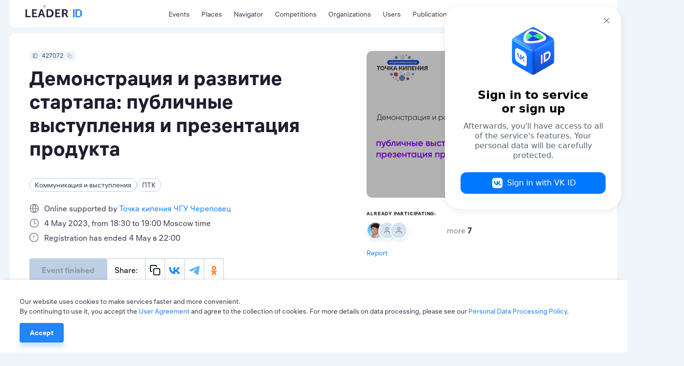

--- FILE ---
content_type: text/html; charset=utf-8
request_url: https://leader-id.ru/events/427072
body_size: 29050
content:
<!doctype html>
<html data-n-head-ssr lang="ru-RU" data-n-head="%7B%22lang%22:%7B%22ssr%22:%22ru-RU%22%7D%7D">
  <head >
    <meta data-n-head="ssr" charset="utf-8"><meta data-n-head="ssr" name="viewport" content="width=device-width, initial-scale=1.0, user-scalable=no"><meta data-n-head="ssr" data-hid="description" name="description" content="Leader-ID — платформа для лидеров. Здесь 4+ млн пользователей, бесплатные образовательные мероприятия и коворкинги. Leader-ID помогает запускать технологические проекты."><meta data-n-head="ssr" data-hid="i18n-og" property="og:locale" content="ru_RU"><meta data-n-head="ssr" data-hid="i18n-og-alt-en-US" property="og:locale:alternate" content="en_US"><meta data-n-head="ssr" data-hid="i18n-og-alt-kk-KZ" property="og:locale:alternate" content="kk_KZ"><meta data-n-head="ssr" data-hid="og:image" property="og:image" content="https://leader-id.storage.yandexcloud.net/upload/241387/ac8936b4-659e-4fc6-965b-5ffc6edc3292.png"><meta data-n-head="ssr" data-hid="og:title" property="og:title" content="Демонстрация и развитие стартапа: публичные выступления и презентация продукта"><title>Демонстрация и развитие стартапа: публичные выступления и презентация продукта</title><link data-n-head="ssr" rel="icon" type="image/x-icon" href="/favicon/favicon.ico"><link data-n-head="ssr" rel="apple-touch-icon" sizes="57x57" href="/favicon/apple-icon-57x57.png"><link data-n-head="ssr" rel="apple-touch-icon" sizes="60x60" href="/favicon/apple-icon-60x60.png"><link data-n-head="ssr" rel="apple-touch-icon" sizes="72x72" href="/favicon/apple-icon-72x72.png"><link data-n-head="ssr" rel="apple-touch-icon" sizes="76x76" href="/favicon/apple-icon-76x76.png"><link data-n-head="ssr" rel="apple-touch-icon" sizes="114x114" href="/favicon/apple-icon-114x114.png"><link data-n-head="ssr" rel="apple-touch-icon" sizes="120x120" href="/favicon/apple-icon-120x120.png"><link data-n-head="ssr" rel="apple-touch-icon" sizes="144x144" href="/favicon/apple-icon-144x144.png"><link data-n-head="ssr" rel="apple-touch-icon" sizes="152x152" href="/favicon/apple-icon-152x152.png"><link data-n-head="ssr" rel="apple-touch-icon" sizes="180x180" href="/favicon/apple-icon-180x180.png"><link data-n-head="ssr" rel="icon" type="image/png" sizes="192x192" href="/favicon/android-icon-192x192.png"><link data-n-head="ssr" rel="icon" type="image/png" sizes="32x32" href="/favicon/favicon-32x32.png"><link data-n-head="ssr" rel="icon" type="image/png" sizes="96x96" href="/favicon/favicon-96x96.png"><link data-n-head="ssr" rel="icon" type="image/png" sizes="16x16" href="/favicon/favicon-16x16.png"><link data-n-head="ssr" data-hid="i18n-alt-ru" rel="alternate" href="/events/427072" hreflang="ru"><link data-n-head="ssr" data-hid="i18n-alt-ru-RU" rel="alternate" href="/events/427072" hreflang="ru-RU"><link data-n-head="ssr" data-hid="i18n-alt-en" rel="alternate" href="/en/events/427072" hreflang="en"><link data-n-head="ssr" data-hid="i18n-alt-en-US" rel="alternate" href="/en/events/427072" hreflang="en-US"><link data-n-head="ssr" data-hid="i18n-alt-kk" rel="alternate" href="/kk/events/427072" hreflang="kk"><link data-n-head="ssr" data-hid="i18n-alt-kk-KZ" rel="alternate" href="/kk/events/427072" hreflang="kk-KZ"><link data-n-head="ssr" data-hid="i18n-xd" rel="alternate" href="/events/427072" hreflang="x-default"><link data-n-head="ssr" data-hid="i18n-can" rel="canonical" href="/events/427072"><script data-n-head="ssr" src="https://vk.ru/js/api/openapi.js?162"></script><script data-n-head="ssr" src="https://captcha-api.yandex.ru/captcha.js" defer></script><script data-n-head="ssr" src="https://widget.leader-id.ru/nti-services-widget.js" defer></script><script data-n-head="ssr" src="https://stats.leader-id.ru/la.js" async></script><link rel="preload" href="/_nuxt/56468ab.js" as="script"><link rel="preload" href="/_nuxt/e97d258.js" as="script"><link rel="preload" href="/_nuxt/css/5496ab1.css" as="style"><link rel="preload" href="/_nuxt/43184f1.js" as="script"><link rel="preload" href="/_nuxt/css/e7b2eea.css" as="style"><link rel="preload" href="/_nuxt/b70c2cc.js" as="script"><link rel="preload" href="/_nuxt/css/521ef5c.css" as="style"><link rel="preload" href="/_nuxt/e6c6711.js" as="script"><link rel="preload" href="/_nuxt/css/a85d7e3.css" as="style"><link rel="preload" href="/_nuxt/f9d8926.js" as="script"><link rel="stylesheet" href="/_nuxt/css/5496ab1.css"><link rel="stylesheet" href="/_nuxt/css/e7b2eea.css"><link rel="stylesheet" href="/_nuxt/css/521ef5c.css"><link rel="stylesheet" href="/_nuxt/css/a85d7e3.css">
  </head>
  <body >
    <div data-server-rendered="true" id="__nuxt"><!----><div id="__layout"><div class="theme"><div><div class="VwRhFzaY8OF+"><div class="wrapper"><div class="+e5KuRhSSh+F"><div data-fetch-key="TheHeaderLogo:0" class="_005oEg300L0O"><!----> <a href="/" class="nuxt-link-active zavAeFl67AR6"></a> <div class="R6uVAMPxDQ16" style="width:calc(100% * var(--width-factor));"><img src="https://leader-id.storage.yandexcloud.net/upload/4345976/2e021da5-3b19-4148-8c34-9b5684f4e6b7.svg" class="xnt9UuAjEeW0" style="width:calc(149.38px * var(--width-factor));height:calc(45.98px * var(--width-factor));left:calc(-8.9628px * var(--width-factor));top:calc(-23.909599999999998px * var(--width-factor));display:;"> <div class="xnt9UuAjEeW0" style="width:calc(149.38px * var(--width-factor));height:calc(45.98px * var(--width-factor));left:calc(-8.9628px * var(--width-factor));top:calc(-23.909599999999998px * var(--width-factor));display:none;"></div></div></div> <div class="b0lroOYzUyeW N3+ovwXK+F3M"><nav class="menu Cm5RClgQt4oq"><div class="vRqvIau7yoJb"><a to="/events" href="/events">
      Мероприятия
    </a></div><div class="vRqvIau7yoJb"><a href="/places">
      Точки кипения
    </a></div><div class="vRqvIau7yoJb"><a href="/navigator">
      Навигатор
    </a></div><div class="vRqvIau7yoJb"><a href="/events/competition">
      Конкурсы
    </a></div><div class="vRqvIau7yoJb"><a href="/organizations">
      Организации
    </a></div><div class="vRqvIau7yoJb"><a href="/users">
      Участники
    </a></div><div class="vRqvIau7yoJb"><a href="/knowledge">
      Публикации
    </a></div></nav></div> <div class="GyjRu-zFUAc2"><!----> <!----> <div><span><div role="tooltip" id="el-popover-4662" aria-hidden="true" class="el-popover el-popper" style="width:undefinedpx;display:none;"><!----><span>Поиск</span></div><span class="el-popover__reference-wrapper"><div class="Cu-GAdjncEVv"><svg xmlns="http://www.w3.org/2000/svg" width="24" height="24" viewBox="0 0 24 24" fill="inherit" class="app-icon"><path fill-rule="evenodd" clip-rule="evenodd" d="M11 4C7.13401 4 4 7.13401 4 11C4 14.866 7.13401 18 11 18C12.8859 18 14.5977 17.2542 15.8564 16.0414C15.8827 16.0072 15.9115 15.9742 15.9429 15.9429C15.9742 15.9115 16.0072 15.8827 16.0414 15.8564C17.2542 14.5977 18 12.8859 18 11C18 7.13401 14.866 4 11 4ZM18.0319 16.6177C19.2635 15.078 20 13.125 20 11C20 6.02944 15.9706 2 11 2C6.02944 2 2 6.02944 2 11C2 15.9706 6.02944 20 11 20C13.125 20 15.078 19.2635 16.6177 18.0319L20.2929 21.7071C20.6834 22.0976 21.3166 22.0976 21.7071 21.7071C22.0976 21.3166 22.0976 20.6834 21.7071 20.2929L18.0319 16.6177Z" /></svg></div></span></span></div> <div class="Cu-GAdjncEVv IfYXH5fS4wvU"><div value="ru" class="app-dropdown language-switcher" data-v-30eef883><span class="app-dropdown__container"><div role="tooltip" id="el-popover-1279" aria-hidden="true" class="el-popover el-popper app-dropdown-popover" style="width:autopx;display:none;"><!----><div class="app-dropdown-popover__items"><div class="app-dropdown-popover__item"><span> Rus </span></div><div class="app-dropdown-popover__item"><span> Eng </span></div><div class="app-dropdown-popover__item"><span> Kaz </span></div></div></div><span class="el-popover__reference-wrapper"><div data-v-30eef883><div class="language-switcher__label" data-v-30eef883>
      Rus
      <!----></div></div></span></span></div></div> <div data-qa="loginOpenBtn" class="vV3ZcDHdr-9O"><svg xmlns="http://www.w3.org/2000/svg" width="24" height="24" viewBox="0 0 24 24" fill="inherit" class="app-icon"><path fill-rule="evenodd" clip-rule="evenodd" d="M14 3C14 2.44772 14.4477 2 15 2H19C19.7957 2 20.5587 2.31607 21.1213 2.87868C21.6839 3.44129 22 4.20435 22 5V19C22 19.7957 21.6839 20.5587 21.1213 21.1213C20.5587 21.6839 19.7957 22 19 22H15C14.4477 22 14 21.5523 14 21C14 20.4477 14.4477 20 15 20H19C19.2652 20 19.5196 19.8946 19.7071 19.7071C19.8946 19.5196 20 19.2652 20 19V5C20 4.73478 19.8946 4.48043 19.7071 4.29289C19.5196 4.10536 19.2652 4 19 4H15C14.4477 4 14 3.55228 14 3ZM9.29289 6.29289C9.68342 5.90237 10.3166 5.90237 10.7071 6.29289L15.7071 11.2929C16.0976 11.6834 16.0976 12.3166 15.7071 12.7071L10.7071 17.7071C10.3166 18.0976 9.68342 18.0976 9.29289 17.7071C8.90237 17.3166 8.90237 16.6834 9.29289 16.2929L12.5858 13H3C2.44772 13 2 12.5523 2 12C2 11.4477 2.44772 11 3 11H12.5858L9.29289 7.70711C8.90237 7.31658 8.90237 6.68342 9.29289 6.29289Z" /></svg> <span>Вход</span></div></div> <div class="header-search Lp7KhYRRuFzZ"><div class="app-input suffix prefix round"><input type="text" placeholder="" value="" class="app-input__inner" style="padding-right:nullpx;"><div class="app-input__suffix"><svg xmlns="http://www.w3.org/2000/svg" width="24" height="24" viewBox="0 0 24 24" fill="inherit" class="app-icon _14RvOCLMzOzU"><path fill-rule="evenodd" clip-rule="evenodd" d="M5.29289 5.29289C5.68342 4.90237 6.31658 4.90237 6.70711 5.29289L12 10.5858L17.2929 5.29289C17.6834 4.90237 18.3166 4.90237 18.7071 5.29289C19.0976 5.68342 19.0976 6.31658 18.7071 6.70711L13.4142 12L18.7071 17.2929C19.0976 17.6834 19.0976 18.3166 18.7071 18.7071C18.3166 19.0976 17.6834 19.0976 17.2929 18.7071L12 13.4142L6.70711 18.7071C6.31658 19.0976 5.68342 19.0976 5.29289 18.7071C4.90237 18.3166 4.90237 17.6834 5.29289 17.2929L10.5858 12L5.29289 6.70711C4.90237 6.31658 4.90237 5.68342 5.29289 5.29289Z" /></svg></div><div class="app-input__prefix"><svg xmlns="http://www.w3.org/2000/svg" width="24" height="24" viewBox="0 0 24 24" fill="inherit" class="app-icon"><path fill-rule="evenodd" clip-rule="evenodd" d="M11 4C7.13401 4 4 7.13401 4 11C4 14.866 7.13401 18 11 18C12.8859 18 14.5977 17.2542 15.8564 16.0414C15.8827 16.0072 15.9115 15.9742 15.9429 15.9429C15.9742 15.9115 16.0072 15.8827 16.0414 15.8564C17.2542 14.5977 18 12.8859 18 11C18 7.13401 14.866 4 11 4ZM18.0319 16.6177C19.2635 15.078 20 13.125 20 11C20 6.02944 15.9706 2 11 2C6.02944 2 2 6.02944 2 11C2 15.9706 6.02944 20 11 20C13.125 20 15.078 19.2635 16.6177 18.0319L20.2929 21.7071C20.6834 22.0976 21.3166 22.0976 21.7071 21.7071C22.0976 21.3166 22.0976 20.6834 21.7071 20.2929L18.0319 16.6177Z" /></svg></div><div class="app-input__placeholder"> Введите поисковой запрос <!----></div><!----></div></div></div></div> <div class="mn3WiiVw3dDm"></div> <div class="wrapper mobile-slide _1TbruIKVNv6c"><nav class="menu Cm5RClgQt4oq"><div class="vRqvIau7yoJb"><a to="/events" href="/events">
      Мероприятия
    </a></div><div class="vRqvIau7yoJb"><a href="/places">
      Точки кипения
    </a></div><div class="vRqvIau7yoJb"><a href="/navigator">
      Навигатор
    </a></div><div class="vRqvIau7yoJb"><a href="/events/competition">
      Конкурсы
    </a></div><div class="vRqvIau7yoJb"><a href="/organizations">
      Организации
    </a></div><div class="vRqvIau7yoJb"><a href="/users">
      Участники
    </a></div><div class="vRqvIau7yoJb"><a href="/knowledge">
      Публикации
    </a></div></nav> <!----></div></div> <div width="496px" data-qa="loginModal" class="app-dialog header-login-dialog"><div data-qa="loginModal" class="el-dialog__wrapper" style="display:none;"><div role="dialog" aria-modal="true" aria-label="dialog" class="el-dialog" style="margin-top:15vh;width:496px;"><div class="el-dialog__header"><span class="el-dialog__title"></span><button type="button" aria-label="Close" class="el-dialog__headerbtn"><i class="el-dialog__close el-icon el-icon-close"></i></button></div><!----><!----></div></div></div> <div class="app-dialog header-user-blocked-dialog"><div class="el-dialog__wrapper" style="display:none;"><div role="dialog" aria-modal="true" aria-label="dialog" class="el-dialog" style="margin-top:15vh;"><div class="el-dialog__header"><span class="el-dialog__title"></span><button type="button" aria-label="Close" class="el-dialog__headerbtn"><i class="el-dialog__close el-icon el-icon-close"></i></button></div><!----><!----></div></div></div></div> <div class="content"><div class="page event"><div class="wOp7IrliFBwI"><section class="wrapper"><!----> <div class="pgXB1KxKxs-u"><div class="el-row" style="margin-left:-12px;margin-right:-12px;"><div class="el-col el-col-14" style="padding-left:12px;padding-right:12px;"><div class="app-badge app-badge--copiable app-badge--id _6Rp2QZ-WJ1uO" data-v-5745eff6><div class="app-badge__content" data-v-5745eff6><div class="app-badge__id" data-v-5745eff6><svg xmlns="http://www.w3.org/2000/svg" width="10" height="10" viewBox="0 0 24 24" fill="inherit" class="app-icon" data-v-5745eff6><path fill-rule="evenodd" clip-rule="evenodd" d="M0,24h4V0H0V24z"/><path fill-rule="evenodd" clip-rule="evenodd" d="M18.52,0H6.67v24h11.85L24,18.18V5.82L18.52,0z M10.67,20.47h10V4.24h-10V20.47z"/></svg></div> <div class="app-badge__value" data-v-5745eff6>
        427072
      </div> <span data-v-5745eff6><div role="tooltip" id="el-popover-7006" aria-hidden="true" class="el-popover el-popper" style="width:undefinedpx;display:none;"><!----> <div class="app-badge__tooltip" data-v-5745eff6>
          Скопировать в буфер обмена
        </div></div><span class="el-popover__reference-wrapper"><div class="app-badge__copy" data-v-5745eff6><svg xmlns="http://www.w3.org/2000/svg" width="10" height="10" viewBox="0 0 24 24" fill="inherit" class="app-icon" data-v-5745eff6><path fill-rule="evenodd" clip-rule="evenodd" d="M4 3C3.73478 3 3.48043 3.10536 3.29289 3.29289C3.10536 3.48043 3 3.73478 3 4V13C3 13.2652 3.10536 13.5196 3.29289 13.7071C3.48043 13.8946 3.73478 14 4 14H5C5.55228 14 6 14.4477 6 15C6 15.5523 5.55228 16 5 16H4C3.20435 16 2.44129 15.6839 1.87868 15.1213C1.31607 14.5587 1 13.7956 1 13V4C1 3.20435 1.31607 2.44129 1.87868 1.87868C2.44129 1.31607 3.20435 1 4 1H13C13.7956 1 14.5587 1.31607 15.1213 1.87868C15.6839 2.44129 16 3.20435 16 4V5C16 5.55228 15.5523 6 15 6C14.4477 6 14 5.55228 14 5V4C14 3.73478 13.8946 3.48043 13.7071 3.29289C13.5196 3.10536 13.2652 3 13 3H4ZM11 10C10.4477 10 10 10.4477 10 11V20C10 20.5523 10.4477 21 11 21H20C20.5523 21 21 20.5523 21 20V11C21 10.4477 20.5523 10 20 10H11ZM8 11C8 9.34315 9.34315 8 11 8H20C21.6569 8 23 9.34315 23 11V20C23 21.6569 21.6569 23 20 23H11C9.34315 23 8 21.6569 8 20V11Z" /></svg></div></span></span></div></div> <h2 data-qa="eventTitle" class="app-heading-2 dloKwHoY9iTs">
        Демонстрация и развитие стартапа: публичные выступления и презентация продукта
      </h2> <div class="_8p9uJ2ZSwzcN"><span class="app-tag app-tag--clickable app-tag--round"><span class="app-tag__content">
    Коммуникация и выступления
  </span><span class="app-tag__counter" style="display:none;">  </span><span class="app-tag__delete" style="display:none;"><svg xmlns="http://www.w3.org/2000/svg" width="16" height="24" viewBox="0 0 24 24" fill="#BDCFE4" class="app-icon"><path fill-rule="evenodd" clip-rule="evenodd" d="M5.29289 5.29289C5.68342 4.90237 6.31658 4.90237 6.70711 5.29289L12 10.5858L17.2929 5.29289C17.6834 4.90237 18.3166 4.90237 18.7071 5.29289C19.0976 5.68342 19.0976 6.31658 18.7071 6.70711L13.4142 12L18.7071 17.2929C19.0976 17.6834 19.0976 18.3166 18.7071 18.7071C18.3166 19.0976 17.6834 19.0976 17.2929 18.7071L12 13.4142L6.70711 18.7071C6.31658 19.0976 5.68342 19.0976 5.29289 18.7071C4.90237 18.3166 4.90237 17.6834 5.29289 17.2929L10.5858 12L5.29289 6.70711C4.90237 6.31658 4.90237 5.68342 5.29289 5.29289Z" /></svg></span></span><span class="app-tag app-tag--clickable app-tag--round"><span class="app-tag__content">
    ПТК
  </span><span class="app-tag__counter" style="display:none;">  </span><span class="app-tag__delete" style="display:none;"><svg xmlns="http://www.w3.org/2000/svg" width="16" height="24" viewBox="0 0 24 24" fill="#BDCFE4" class="app-icon"><path fill-rule="evenodd" clip-rule="evenodd" d="M5.29289 5.29289C5.68342 4.90237 6.31658 4.90237 6.70711 5.29289L12 10.5858L17.2929 5.29289C17.6834 4.90237 18.3166 4.90237 18.7071 5.29289C19.0976 5.68342 19.0976 6.31658 18.7071 6.70711L13.4142 12L18.7071 17.2929C19.0976 17.6834 19.0976 18.3166 18.7071 18.7071C18.3166 19.0976 17.6834 19.0976 17.2929 18.7071L12 13.4142L6.70711 18.7071C6.31658 19.0976 5.68342 19.0976 5.29289 18.7071C4.90237 18.3166 4.90237 17.6834 5.29289 17.2929L10.5858 12L5.29289 6.70711C4.90237 6.31658 4.90237 5.68342 5.29289 5.29289Z" /></svg></span></span></div> <div class="VgeeIlXEs99-"><div class="YbqHldsmeEW7"><svg xmlns="http://www.w3.org/2000/svg" width="24" height="24" viewBox="0 0 24 24" fill="inherit" class="app-icon"><path fill-rule="evenodd" clip-rule="evenodd" d="M3.05493 11H7.05009C7.2743 8.23681 8.1991 5.58442 9.72571 3.28983C6.16881 4.21597 3.46801 7.26324 3.05493 11ZM12 3.5508C10.3303 5.70194 9.30879 8.28683 9.05759 11H14.9424C14.6912 8.28683 13.6697 5.70194 12 3.5508ZM14.9424 13C14.6912 15.7132 13.6697 18.2981 12 20.4492C10.3303 18.2981 9.30879 15.7132 9.05759 13H14.9424ZM7.05009 13H3.05493C3.46801 16.7368 6.16881 19.784 9.72571 20.7102C8.1991 18.4156 7.2743 15.7632 7.05009 13ZM14.2743 20.7102C15.8009 18.4156 16.7257 15.7632 16.9499 13H20.9451C20.532 16.7368 17.8312 19.784 14.2743 20.7102ZM20.9451 11H16.9499C16.7257 8.23681 15.8009 5.58442 14.2743 3.28983C17.8312 4.21597 20.532 7.26324 20.9451 11ZM1 12C1 5.92487 5.92487 1 12 1C18.0751 1 23 5.92487 23 12C23 18.0751 18.0751 23 12 23C5.92487 23 1 18.0751 1 12Z" /></svg> <p class="app-paragraph app-paragraph--sm"><span to="">
            Онлайн при поддержке
          </span><a href="/places/1038">
            Точка кипения ЧГУ Череповец
          </a></p></div><div class="YbqHldsmeEW7"><svg xmlns="http://www.w3.org/2000/svg" width="24" height="24" viewBox="0 0 24 24" fill="inherit" class="app-icon"><path fill-rule="evenodd" clip-rule="evenodd" d="M12 3C7.02944 3 3 7.02944 3 12C3 16.9706 7.02944 21 12 21C16.9706 21 21 16.9706 21 12C21 7.02944 16.9706 3 12 3ZM1 12C1 5.92487 5.92487 1 12 1C18.0751 1 23 5.92487 23 12C23 18.0751 18.0751 23 12 23C5.92487 23 1 18.0751 1 12ZM12 5C12.5523 5 13 5.44772 13 6V11.382L16.4472 13.1056C16.9412 13.3526 17.1414 13.9532 16.8944 14.4472C16.6474 14.9412 16.0468 15.1414 15.5528 14.8944L11.5528 12.8944C11.214 12.725 11 12.3788 11 12V6C11 5.44772 11.4477 5 12 5Z" /></svg> <p class="app-paragraph app-paragraph--sm">
        4 мая 2023, с 18:30 до 19:00 по Московскому времени
      </p></div><div class="YbqHldsmeEW7"><svg xmlns="http://www.w3.org/2000/svg" width="24" height="24" viewBox="0 0 24 24" fill="inherit" class="app-icon"><path fill-rule="evenodd" clip-rule="evenodd" d="M6.15289 0.292893C6.34043 0.105357 6.59478 0 6.86 0H15.14C15.4052 0 15.6596 0.105357 15.8471 0.292893L21.7071 6.15289C21.8946 6.34043 22 6.59478 22 6.86V15.14C22 15.4052 21.8946 15.6596 21.7071 15.8471L15.8471 21.7071C15.6596 21.8946 15.4052 22 15.14 22H6.86C6.59478 22 6.34043 21.8946 6.15289 21.7071L0.292893 15.8471C0.105357 15.6596 0 15.4052 0 15.14V6.86C0 6.59478 0.105357 6.34043 0.292893 6.15289L6.15289 0.292893ZM7.27421 2L2 7.27421V14.7258L7.27421 20H14.7258L20 14.7258V7.27421L14.7258 2H7.27421ZM11 6C11.5523 6 12 6.44772 12 7V11C12 11.5523 11.5523 12 11 12C10.4477 12 10 11.5523 10 11V7C10 6.44772 10.4477 6 11 6ZM10 15C10 14.4477 10.4477 14 11 14H11.01C11.5623 14 12.01 14.4477 12.01 15C12.01 15.5523 11.5623 16 11.01 16H11C10.4477 16 10 15.5523 10 15Z" /></svg> <p class="app-paragraph app-paragraph--sm">
        Регистрация завершена 4 мая в 22:00
      </p></div></div> <!----> <div class="_7K75UiiMQHzn"><div class="wPj3nny9kYkY"><!----> <div class="_11-HK+0z6bxf"><button disabled="disabled" data-qa="eventRequestBtn" class="app-button app-button--primary app-button--lg YLsv-jmkd7Rm"><!---->
    Событие завершено
  <!----></button> <!----> <!----> <div class="cO6n1KQ5UBU5 MxA6EHBOy4py"><div class="app-social-share"><div class="app-social-share__item"> Поделиться: </div><div class="app-social-share__item"><svg xmlns="http://www.w3.org/2000/svg" width="24" height="24" viewBox="0 0 24 24" fill="inherit" class="app-icon"><path fill-rule="evenodd" clip-rule="evenodd" d="M4 3C3.73478 3 3.48043 3.10536 3.29289 3.29289C3.10536 3.48043 3 3.73478 3 4V13C3 13.2652 3.10536 13.5196 3.29289 13.7071C3.48043 13.8946 3.73478 14 4 14H5C5.55228 14 6 14.4477 6 15C6 15.5523 5.55228 16 5 16H4C3.20435 16 2.44129 15.6839 1.87868 15.1213C1.31607 14.5587 1 13.7956 1 13V4C1 3.20435 1.31607 2.44129 1.87868 1.87868C2.44129 1.31607 3.20435 1 4 1H13C13.7956 1 14.5587 1.31607 15.1213 1.87868C15.6839 2.44129 16 3.20435 16 4V5C16 5.55228 15.5523 6 15 6C14.4477 6 14 5.55228 14 5V4C14 3.73478 13.8946 3.48043 13.7071 3.29289C13.5196 3.10536 13.2652 3 13 3H4ZM11 10C10.4477 10 10 10.4477 10 11V20C10 20.5523 10.4477 21 11 21H20C20.5523 21 21 20.5523 21 20V11C21 10.4477 20.5523 10 20 10H11ZM8 11C8 9.34315 9.34315 8 11 8H20C21.6569 8 23 9.34315 23 11V20C23 21.6569 21.6569 23 20 23H11C9.34315 23 8 21.6569 8 20V11Z" /></svg></div><div class="app-social-share__item"><svg xmlns="http://www.w3.org/2000/svg" width="24" height="15" viewBox="0 0 24 15" fill="inherit" class="app-icon"><path fill="#2185FB" d="M12.688 15.414C4.728 15.414.188 9.904 0 .734h3.987c.13 6.73 3.07 9.58 5.398 10.168V.733h3.754v5.805c2.299-.25 4.713-2.895 5.528-5.805h3.754c-.625 3.586-3.244 6.231-5.107 7.319 1.863.881 4.846 3.188 5.98 7.362h-4.132c-.887-2.792-3.099-4.952-6.023-5.246v5.246h-.451Z"/></svg></div><div class="app-social-share__item"><svg xmlns="http://www.w3.org/2000/svg" width="23" height="19" viewBox="0 0 23 19" fill="inherit" class="app-icon"><path fill="#5EB5F7" d="M21.122.626h-.03V.625l-.208.04c-2.581.6-5.036 1.525-7.153 2.65-1.92.797-5.756 2.449-11.508 4.955C1.289 8.642.8 9.005.755 9.36a.584.584 0 0 0 .01.209c.06.255.306.435.669.594a.707.707 0 0 0 .013.006c.305.132.692.25 1.122.387l.222.07.011.004.086.028-.086-.028-.011-.004a13.769 13.769 0 0 0 3.164.755h.008a3.697 3.697 0 0 0 2.133-.789c5.374-3.627 8.149-5.46 8.323-5.5l-.003.001a.479.479 0 0 1 .169-.031c.09 0 .175.025.243.07a.407.407 0 0 1 .093.349c-.075.316-3.011 3.047-4.543 4.47-.482.45-.826.769-.896.841-.154.16-.31.312-.462.458-.936.902-1.64 1.58.038 2.684.811.534 1.46.976 2.107 1.417.699.476 1.396.951 2.297 1.542.231.152.452.31.667.462.817.583 1.55 1.107 2.457 1.022.527-.047 1.072-.543 1.348-2.023.654-3.494 1.94-11.064 2.236-14.186v.012a3.371 3.371 0 0 0-.032-.788v-.004a.833.833 0 0 0-.28-.531l.004.002a1.282 1.282 0 0 0-.74-.233Z"/><path fill="#5EB5F7" fill-rule="evenodd" d="M.765 9.569c.06.255.306.435.669.594a.707.707 0 0 0 .013.006c-.37-.16-.62-.342-.682-.6Zm1.804.987.222.07a13.769 13.769 0 0 0 3.164.755h.008a3.697 3.697 0 0 0 2.133-.789c5.374-3.627 8.149-5.46 8.323-5.5l-.003.001a.479.479 0 0 1 .169-.031c.09 0 .175.025.243.07a.407.407 0 0 1 .093.349c-.075.316-3.011 3.047-4.543 4.47-.482.45-.826.769-.896.841-.154.16-.31.312-.462.458-.936.902-1.64 1.58.038 2.684.811.534 1.46.976 2.107 1.417.699.476 1.396.951 2.297 1.542.231.152.452.31.667.462.817.583 1.55 1.107 2.457 1.022.527-.047 1.072-.543 1.348-2.023.654-3.494 1.94-11.064 2.236-14.186v.012a3.371 3.371 0 0 0-.032-.788v-.004a.833.833 0 0 0-.28-.531l.004.002" clip-rule="evenodd"/></svg></div><div class="app-social-share__item"><svg xmlns="http://www.w3.org/2000/svg" width="28" height="28" viewBox="0 0 28 28" fill="inherit" class="app-icon"><path fill="#F70" d="M14.373 14.733a5.428 5.428 0 0 0 3.845-1.597 5.428 5.428 0 0 0 0-7.69 5.428 5.428 0 0 0-7.69 0 5.428 5.428 0 0 0 0 7.69 5.46 5.46 0 0 0 3.845 1.597ZM12.63 7.532a2.456 2.456 0 0 1 1.742-.726c.689 0 1.305.272 1.74.726.454.453.726 1.07.726 1.741 0 .69-.272 1.306-.725 1.741a2.455 2.455 0 0 1-1.742.726c-.689 0-1.306-.272-1.74-.726a2.455 2.455 0 0 1-.726-1.74c0-.672.29-1.289.725-1.742Z"/><path fill="#F70" d="m21.7 16.927-1.596-2.176a.25.25 0 0 0-.381-.037c-1.505 1.288-3.355 2.123-5.35 2.123-1.996 0-3.846-.835-5.351-2.123a.281.281 0 0 0-.381.037l-1.596 2.176a.274.274 0 0 0 .036.345 11.263 11.263 0 0 0 4.535 2.213l-3.374 5.949c-.09.163.036.38.218.38h3.3c.11 0 .2-.054.236-.163l2.358-5.26 2.358 5.26c.037.091.127.164.236.164h3.301c.2 0 .308-.2.218-.381l-3.374-5.95c1.633-.38 3.192-1.106 4.535-2.212.145-.09.163-.236.072-.345Z"/></svg></div><!----><input type="text" value="" style="opacity:0;position:absolute;left:-100%;"></div></div></div></div> <div><div top="5vh" class="app-dialog _4NVYq1aVuyI7"><div class="el-dialog__wrapper" style="display:none;"><div role="dialog" aria-modal="true" aria-label="dialog" class="el-dialog" style="margin-top:5vh;"><div class="el-dialog__header"><span class="el-dialog__title"></span><button type="button" aria-label="Close" class="el-dialog__headerbtn"><i class="el-dialog__close el-icon el-icon-close"></i></button></div><!----><!----></div></div></div></div> <!----></div> <!----></div> <div class="el-col el-col-10" style="padding-left:12px;padding-right:12px;"><div class="DukXVHsX9fmB"><div class="QdSHhdPbThT1"><div class="_1ZJCQm7gWjc-"></div> <!----> <div><span><div role="tooltip" id="el-popover-5039" aria-hidden="true" class="el-popover el-popper" style="width:undefinedpx;display:none;"><!----><span>Добавить в избранное</span></div><span class="el-popover__reference-wrapper"><div class="plYH+uJzuOMo"><svg xmlns="http://www.w3.org/2000/svg" width="24" height="24" viewBox="0 0 24 24" fill="inherit" class="app-icon"><path d="M21,4.2c-2.4-2.6-6.3-2.6-8.7,0L12,4.4l-0.2-0.2C9.4,1.6,5.4,1.6,3,4.2c-2.4,2.6-2.4,6.7,0,9.2l6.9,7.4 c1.1,1.2,3,1.2,4.2,0l6.9-7.4C23.3,10.9,23.3,6.8,21,4.2z M19.9,12.4L13,19.8c-0.5,0.6-1.4,0.6-2,0l-6.9-7.4c-1.8-2-1.8-5.2,0-7.2 c1.8-2,4.7-2,6.6,0L11.5,6c0.1,0.2,0.3,0.2,0.5,0.2s0.4-0.1,0.5-0.2l0.8-0.8c1.8-2,4.7-2,6.6,0C21.7,7.2,21.7,10.4,19.9,12.4z"/></svg></div></span></span></div> <img src="https://leader-id.storage.yandexcloud.net/upload/241387/ac8936b4-659e-4fc6-965b-5ffc6edc3292.png" alt="Демонстрация и развитие стартапа: публичные выступления и презентация продукта" class="N7q+gJIOp1nZ"></div> <!----></div> <!----> <div class="_6-hjObM-DiK0"><div class="NdOlvjTVpCfP"><div><div class="app-users-count" style="height:36px;"><div class="app-users-count__title"><h5 class="app-heading-5"> Уже участвуют: </h5></div><div class="app-users-count__body"><div class="app-users-count__avatars" style="width:144px;height:36px;"><img src="https://leader-id.storage.yandexcloud.net/user_photo/2185794/62d025e4ae868064881193_180.jpg" alt="Маслихина Вероника Юрьевна" title="Маслихина Вероника Юрьевна" class="app-users-count__avatar" style="left:0px;width:36px;height:36px;"><div title="Ряснова Людмила"><svg xmlns="http://www.w3.org/2000/svg" width="24" height="24" viewBox="0 0 24 24" fill="inherit" class="app-icon app-users-count__placeholder" style="left:24px;"><path fill-rule="evenodd" clip-rule="evenodd" d="M12 4C10.3431 4 9 5.34315 9 7C9 8.65685 10.3431 10 12 10C13.6569 10 15 8.65685 15 7C15 5.34315 13.6569 4 12 4ZM7 7C7 4.23858 9.23858 2 12 2C14.7614 2 17 4.23858 17 7C17 9.76142 14.7614 12 12 12C9.23858 12 7 9.76142 7 7ZM4.46447 15.4645C5.40215 14.5268 6.67392 14 8 14H16C17.3261 14 18.5979 14.5268 19.5355 15.4645C20.4732 16.4021 21 17.6739 21 19V21C21 21.5523 20.5523 22 20 22C19.4477 22 19 21.5523 19 21V19C19 18.2044 18.6839 17.4413 18.1213 16.8787C17.5587 16.3161 16.7956 16 16 16H8C7.20435 16 6.44129 16.3161 5.87868 16.8787C5.31607 17.4413 5 18.2044 5 19V21C5 21.5523 4.55228 22 4 22C3.44772 22 3 21.5523 3 21V19C3 17.6739 3.52678 16.4021 4.46447 15.4645Z" /></svg></div><div title="Парулёва Полина Дмитриевна"><svg xmlns="http://www.w3.org/2000/svg" width="24" height="24" viewBox="0 0 24 24" fill="inherit" class="app-icon app-users-count__placeholder" style="left:48px;"><path fill-rule="evenodd" clip-rule="evenodd" d="M12 4C10.3431 4 9 5.34315 9 7C9 8.65685 10.3431 10 12 10C13.6569 10 15 8.65685 15 7C15 5.34315 13.6569 4 12 4ZM7 7C7 4.23858 9.23858 2 12 2C14.7614 2 17 4.23858 17 7C17 9.76142 14.7614 12 12 12C9.23858 12 7 9.76142 7 7ZM4.46447 15.4645C5.40215 14.5268 6.67392 14 8 14H16C17.3261 14 18.5979 14.5268 19.5355 15.4645C20.4732 16.4021 21 17.6739 21 19V21C21 21.5523 20.5523 22 20 22C19.4477 22 19 21.5523 19 21V19C19 18.2044 18.6839 17.4413 18.1213 16.8787C17.5587 16.3161 16.7956 16 16 16H8C7.20435 16 6.44129 16.3161 5.87868 16.8787C5.31607 17.4413 5 18.2044 5 19V21C5 21.5523 4.55228 22 4 22C3.44772 22 3 21.5523 3 21V19C3 17.6739 3.52678 16.4021 4.46447 15.4645Z" /></svg></div></div><div class="app-users-count__more"><span>и еще</span><span>7</span></div></div></div></div></div> <!----></div> <div class="Z19B+dkULSn3"><button class="app-button app-button--text app-button--md"><!---->
    Пожаловаться
  <!----></button></div> <div class="H8pwse8nJyHW"><div><button class="app-button app-button--primary app-button--xl"><!---->
      Смотреть трансляцию
    <!----></button></div></div></div></div></div></section> <!----><section id="about" class="wrapper"><h2 class="app-heading-2">
          О мероприятии
        </h2> <div class="event-about"><div class="el-row" style="margin-left:-12px;margin-right:-12px;"><div class="el-col el-col-24 el-col-md-16" style="padding-left:12px;padding-right:12px;"><div data-qa="draftEventDescription" class="app-editor-view"><!----> <p class="app-editor-paragraph app-paragraph app-paragraph--sm">Представление проекта - неотъемлемый этап работы над ним и еще один шаг к ценностной оценке того продукта, который команда намеревается представить заказчику, стейкхолдеру, целевой аудитории, клиенту и т.д.</p> <!----> <!----> <!----> <!----> <!----> <!----><!----> <p class="app-editor-paragraph app-paragraph app-paragraph--sm">О том, как готовиться к выступлению, какую структуру доклада выбрать, какие смысловые блоки заложить в презентацию проекта, расскажет Иван Табунов, тренер, старший преподаватель кафедры психологии Череповецкого государственного университета.</p> <!----> <!----> <!----> <!----> <!----> <!----><!----> <p class="app-editor-paragraph app-paragraph app-paragraph--sm">Мероприятие проходит при поддержке АНО "Платформа Национальной технологической инициативы" и Министерства науки и высшего образования Российской Федерации в рамках Программы создания и поддержания пространства коллективной работы "Предпринимательские точки кипения".</p> <!----> <!----> <!----> <!----> <!----> <!----> <!----></div> <!----></div> <!----></div> <!----></div></section><!----><!----><!----><section id="speakers" class="wrapper"><h2 class="app-heading-2">
          Ведущие и спикеры
        </h2> <div class="_68pBZ6+ZmYXZ"><div class="tV8-VdxGcUwO"><div><div><a href="/users/302257" target="_blank"><div class="app-user-avatar app-user-avatar--lg"><img src="https://leader-id.storage.yandexcloud.net/user_photo/302257/654542e649cd6931287978_180.jpg" alt="Иван Табунов"><!----><!----></div> <h4 class="app-heading-4">
              Иван Табунов
            </h4></a> <div><p class="app-paragraph app-paragraph--sm"><span>
                
              </span> <span>
                
              </span></p></div></div></div></div> <!----></div></section><section id="contacts" class="wrapper"><h2 class="app-heading-2">
          Контакты
        </h2> <div class="P+cpgxq6A4Jy"><div data-fetch-key="EventContactsOrganizersNew:0"><div class="-k8KTTYh-BH+">
    Организаторы
  </div> <div class="njt9pQHvqfNK"><div class="yenQb16fnNpA"><a href="/users/241387"><div class="nDH+zFpc97d9" style="background-image:url('https://v3.leader-id.ru/files/user_photo/241387/241387_200.jpg');"></div></a> <div class="ofB06UVBpu-K"><a href="/users/241387" class="EZWUt4ze323e">
          Тарасова Екатерина Олеговна
        </a> <div class="bLBS12RlQ5S8"><span>Программный директор</span> <!----></div></div> <div class="pZmSIXsAIUn4"><div data-v-72bfbd79><button plain="true" class="app-button showButton app-button--default app-button--xs" data-v-72bfbd79><!---->
    Показать контакты
  <!----></button> <!----></div> <div class="AYIiyGupizj2" style="width:165px;"><button class="app-button app-button--primary app-button--xs app-button--icon AF57CaSTgQBu" style="width:100%;"><svg xmlns="http://www.w3.org/2000/svg" width="24" height="24" viewBox="0 0 24 24" fill="inherit" class="app-icon"><path d="M4.12524 20C3.82681 20 3.5406 19.879 3.32958 19.6636C3.11855 19.4482 3 19.156 3 18.8514V14.257C3.00218 12.3284 3.75372 10.4794 5.08973 9.11566C6.42574 7.75192 8.23714 6.98479 10.1265 6.98256H12.8751V5.69537C12.8751 5.35475 12.9756 5.02203 13.1636 4.74057C13.3515 4.4591 13.6181 4.24195 13.9287 4.1174C14.2393 3.99285 14.5794 3.96669 14.9048 4.04232C15.2301 4.11795 15.5256 4.29187 15.7528 4.54141L20.4165 9.66798C20.7917 10.0838 21 10.6284 21 11.1937C21 11.759 20.7917 12.3036 20.4165 12.7194L15.7528 17.846C15.5257 18.0958 15.2301 18.27 14.9046 18.3458C14.5791 18.4216 14.2388 18.3955 13.9281 18.2709C13.6173 18.1463 13.3506 17.929 13.1626 17.6474C12.9747 17.3657 12.8742 17.0328 12.8744 16.692V15.4056H8.62622C7.73092 15.4056 6.87229 15.7686 6.23922 16.4149C5.60614 17.0611 5.25049 17.9375 5.25049 18.8514C5.25049 19.156 5.13194 19.4482 4.92091 19.6636C4.70989 19.879 4.42368 20 4.12524 20V20ZM8.62622 13.1084H14.0004C14.2988 13.1084 14.585 13.2294 14.796 13.4448C15.0071 13.6602 15.1256 13.9524 15.1256 14.257V15.1598L18.7677 11.1566L15.1256 7.21075V8.12963C15.1256 8.43425 15.0071 8.7264 14.796 8.94181C14.585 9.15721 14.2988 9.27822 14.0004 9.27822H10.1265C8.83382 9.27985 7.5945 9.80475 6.68041 10.7378C5.76631 11.6709 5.25208 12.9359 5.25049 14.2555V14.2555C6.22348 13.5084 7.40867 13.1056 8.62622 13.1084ZM14.1024 6.10274L14.1084 6.10886L14.1024 6.10274Z"/></svg>
      Подписаться
    <!----></button> <!----></div></div></div></div> <!----></div> <!----> <!----> <!----> <div width="550px" class="app-dialog"><div class="el-dialog__wrapper" style="display:none;"><div role="dialog" aria-modal="true" aria-label="dialog" class="el-dialog" style="margin-top:15vh;width:550px;"><div class="el-dialog__header"><span class="el-dialog__title"></span><button type="button" aria-label="Close" class="el-dialog__headerbtn"><i class="el-dialog__close el-icon el-icon-close"></i></button></div><!----><!----></div></div></div> <div width="550px" class="app-dialog"><div class="el-dialog__wrapper" style="display:none;"><div role="dialog" aria-modal="true" aria-label="dialog" class="el-dialog" style="margin-top:15vh;width:550px;"><div class="el-dialog__header"><span class="el-dialog__title"></span><button type="button" aria-label="Close" class="el-dialog__headerbtn"><i class="el-dialog__close el-icon el-icon-close"></i></button></div><!----><!----></div></div></div></div></section><!----><section id="startupCard" class="wrapper"><!----> <div class="app-startup-card" style="border-radius:10px;"><div class="app-startup-card__inner"><h2 class="app-heading-2">
      Вас интересуют коммуникация и выступления?
    </h2> <p class="subtitle app-paragraph app-paragraph--sm">
      Мы собрали больше 400 предложений, которые помогут в развитии вашего технологического стартапа на любой стадии от идеи до готового продукта
    </p> <button class="app-button app-button--default app-button--xl"><!---->
      Посмотреть
    <!----></button></div></div></section><!----><section id="relatedEvents"><div class="wrapper"><h2 class="app-heading-2">
            Еще мероприятия
          </h2></div> <div class="wrapper mobile-slide"><div class="A5liv3gsZlYu"><div class="Ji7cufAi+3g7"><div><div role="link" class="app-card-event"><a href="/events/590001" target="" class="app-card-event__header"><!----><!----><div class="app-card-event__image-wrapper"><img alt="Проект 468471 &quot;Видео социальной направленности&quot;. Встреча №3: Визуализация художественных образов" src="https://leader-id.storage.yandexcloud.net/upload/7011931/247dcd14-8911-4165-b531-4515dba0d9bd.png" class="app-card-event__image"></div><!----><!----></a><!----><div class="app-card-event__body"><div class="app-card-event__upper-row"><div class="app-card-event__tags"><span><button class="app-card-event__category app-card-event__category--plain app-card-event__category--active"> Встреча </button></span><span><button class="app-card-event__category app-card-event__category--plain"> Онлайн </button></span><!----><!----></div><span class="app-card-event__registration-date-end"><div role="tooltip" id="el-popover-5087" aria-hidden="true" class="el-popover el-popper el-popover--plain" style="width:nullpx;display:none;"><!---->Время до окончания регистрации</div><span class="el-popover__reference-wrapper"><span class="app-time-remaining-icon"> 9 д </span></span></span></div><h4 class="app-card-event__title app-heading-4"><a href="/events/590001" class="app-card-event__link"> Проект 468471 &quot;Видео социальной направленности&quot;. Встреча №3: Визуализация художественных образов </a></h4><!----><div class="app-card-event__body-footer"><div class="app-card-event__date"> 21 января 2026, 18:30 — 31 января 2026, 18:30 по Московскому времени </div><div class="app-card-event__location"> Майкоп <span><div role="tooltip" id="el-popover-5148" aria-hidden="true" class="el-popover el-popper el-popover--plain" style="width:nullpx;display:none;"><!---->Кол-во зарегистрированных пользователей</div><span class="el-popover__reference-wrapper"></span></span></div></div><!----></div></div></div><div><div role="link" class="app-card-event"><a href="/events/589910" target="" class="app-card-event__header"><!----><!----><div class="app-card-event__image-wrapper"><img alt="Сетевые эффекты" src="https://leader-id.storage.yandexcloud.net/upload/380029/cb2d266e-fb01-4a82-89ce-002b0150358a.jpg" class="app-card-event__image"></div><!----><!----></a><!----><div class="app-card-event__body"><div class="app-card-event__upper-row"><div class="app-card-event__tags"><span><button class="app-card-event__category app-card-event__category--plain app-card-event__category--active"> Семинар </button></span><span><button class="app-card-event__category app-card-event__category--plain"> Онлайн </button></span><!----><!----></div><span class="app-card-event__registration-date-end"><div role="tooltip" id="el-popover-2511" aria-hidden="true" class="el-popover el-popper el-popover--plain" style="width:nullpx;display:none;"><!---->Время до окончания регистрации</div><span class="el-popover__reference-wrapper"><span class="app-time-remaining-icon"> 342 д </span></span></span></div><h4 class="app-card-event__title app-heading-4"><a href="/events/589910" class="app-card-event__link"> Сетевые эффекты </a></h4><!----><div class="app-card-event__body-footer"><div class="app-card-event__date"> 20 января 2026, 20:00 — 30 декабря 2026, 19:00 по Московскому времени </div><div class="app-card-event__location"> Москва <span><div role="tooltip" id="el-popover-6548" aria-hidden="true" class="el-popover el-popper el-popover--plain" style="width:nullpx;display:none;"><!---->Кол-во зарегистрированных пользователей</div><span class="el-popover__reference-wrapper"><div class="app-card-event__participants-count"> 6 </div></span></span></div></div><!----></div></div></div><div><div role="link" class="app-card-event"><a href="/events/589501" target="" class="app-card-event__header"><!----><!----><div class="app-card-event__image-wrapper"><img alt="ФРИИ запускает первый в 2026 году отбор в акселератор Спринт 2.0" src="https://leader-id.storage.yandexcloud.net/upload/2689372/07431f49-81b3-4c09-9574-130bacc77e1b.jpg" class="app-card-event__image"></div><div class="app-card-event__video"><svg xmlns="http://www.w3.org/2000/svg" width="24" height="24" viewBox="0 0 24 24" fill="inherit" class="app-icon"><path fill-rule="evenodd" clip-rule="evenodd" d="M3 6C2.44772 6 2 6.44772 2 7V17C2 17.5523 2.44772 18 3 18H14C14.5523 18 15 17.5523 15 17V7C15 6.44772 14.5523 6 14 6H3ZM17 10.0568V7C17 5.34315 15.6569 4 14 4H3C1.34315 4 0 5.34315 0 7V17C0 18.6569 1.34315 20 3 20H14C15.6569 20 17 18.6569 17 17V13.9432L22.4188 17.8137C22.7236 18.0315 23.1245 18.0606 23.4576 17.8892C23.7907 17.7178 24 17.3746 24 17V7C24 6.62541 23.7907 6.28224 23.4576 6.11083C23.1245 5.93943 22.7236 5.96854 22.4188 6.18627L17 10.0568ZM17.7205 12L22 15.0568V8.94319L17.7205 12Z"/></svg></div><!----></a><!----><div class="app-card-event__body"><div class="app-card-event__upper-row"><div class="app-card-event__tags"><span><button class="app-card-event__category app-card-event__category--plain app-card-event__category--active"> Акселератор </button></span><span><button class="app-card-event__category app-card-event__category--plain"> Онлайн </button></span><span><button class="app-card-event__category app-card-event__category--plain"> Командное </button></span><!----><!----></div><span class="app-card-event__registration-date-end"><div role="tooltip" id="el-popover-4572" aria-hidden="true" class="el-popover el-popper el-popover--plain" style="width:nullpx;display:none;"><!---->Время до окончания регистрации</div><span class="el-popover__reference-wrapper"><span class="app-time-remaining-icon"> 25 д </span></span></span></div><h4 class="app-card-event__title app-heading-4"><a href="/events/589501" class="app-card-event__link"> ФРИИ запускает первый в 2026 году отбор в акселератор Спринт 2.0 </a></h4><!----><div class="app-card-event__body-footer"><div class="app-card-event__date"> 16 января 2026, 17:30 — 16 февраля 2026, 23:30 по Московскому времени </div><!----></div><!----></div></div></div><div><div role="link" class="app-card-event"><a href="/events/589329" target="" class="app-card-event__header"><!----><!----><div class="app-card-event__image-wrapper"><img alt="Профилактика выступлений" src="https://leader-id.storage.yandexcloud.net/event_photo/589329/6968352551c5a351855784.png" class="app-card-event__image"></div><!----><!----></a><!----><div class="app-card-event__body"><div class="app-card-event__upper-row"><div class="app-card-event__tags"><span><button class="app-card-event__category app-card-event__category--plain app-card-event__category--active"> Питч </button></span><span><button class="app-card-event__category app-card-event__category--plain"> Онлайн </button></span><!----><!----></div><span class="app-card-event__registration-date-end"><div role="tooltip" id="el-popover-3499" aria-hidden="true" class="el-popover el-popper el-popover--plain" style="width:nullpx;display:none;"><!---->Время до окончания регистрации</div><span class="el-popover__reference-wrapper"><span class="app-time-remaining-icon"> 127 д </span></span></span></div><h4 class="app-card-event__title app-heading-4"><a href="/events/589329" class="app-card-event__link"> Профилактика выступлений </a></h4><!----><div class="app-card-event__body-footer"><div class="app-card-event__date"> 13 января 2026, 00:00 — 30 мая 2026, 05:00 по Камчатскому времени </div><div class="app-card-event__location"> Петропавловск-Камчатский <span><div role="tooltip" id="el-popover-4427" aria-hidden="true" class="el-popover el-popper el-popover--plain" style="width:nullpx;display:none;"><!---->Кол-во зарегистрированных пользователей</div><span class="el-popover__reference-wrapper"><div class="app-card-event__participants-count"> 11 </div></span></span></div></div><!----></div></div></div><div><div role="link" class="app-card-event"><a href="/events/589008" target="" class="app-card-event__header"><!----><!----><div class="app-card-event__image-wrapper"><img alt="Профилактика выступлений" src="https://leader-id.storage.yandexcloud.net/event_photo/589008/6964e2c772548685914131_360.png" class="app-card-event__image"></div><!----><!----></a><!----><div class="app-card-event__body"><div class="app-card-event__upper-row"><div class="app-card-event__tags"><span><button class="app-card-event__category app-card-event__category--plain app-card-event__category--active"> Питч </button></span><span><button class="app-card-event__category app-card-event__category--plain"> Онлайн </button></span><!----><!----></div><span class="app-card-event__registration-date-end"><div role="tooltip" id="el-popover-7259" aria-hidden="true" class="el-popover el-popper el-popover--plain" style="width:nullpx;display:none;"><!---->Время до окончания регистрации</div><span class="el-popover__reference-wrapper"><span class="app-time-remaining-icon"> 127 д </span></span></span></div><h4 class="app-card-event__title app-heading-4"><a href="/events/589008" class="app-card-event__link"> Профилактика выступлений </a></h4><!----><div class="app-card-event__body-footer"><div class="app-card-event__date"> 12 января 2026, 15:00 — 29 мая 2026, 20:00 по Московскому времени </div><div class="app-card-event__location"> Краснодар <span><div role="tooltip" id="el-popover-9716" aria-hidden="true" class="el-popover el-popper el-popover--plain" style="width:nullpx;display:none;"><!---->Кол-во зарегистрированных пользователей</div><span class="el-popover__reference-wrapper"><div class="app-card-event__participants-count"> 2 </div></span></span></div></div><!----></div></div></div><div><div role="link" class="app-card-event"><a href="/events/589005" target="" class="app-card-event__header"><!----><!----><div class="app-card-event__image-wrapper"><img alt="Профилактика выступлений" src="https://leader-id.storage.yandexcloud.net/upload/386688/196c5206-3297-4102-afd1-702714815d67.png" class="app-card-event__image"></div><!----><!----></a><!----><div class="app-card-event__body"><div class="app-card-event__upper-row"><div class="app-card-event__tags"><span><button class="app-card-event__category app-card-event__category--plain app-card-event__category--active"> Питч </button></span><span><button class="app-card-event__category app-card-event__category--plain"> Онлайн </button></span><!----><!----></div><span class="app-card-event__registration-date-end"><div role="tooltip" id="el-popover-1030" aria-hidden="true" class="el-popover el-popper el-popover--plain" style="width:nullpx;display:none;"><!---->Время до окончания регистрации</div><span class="el-popover__reference-wrapper"><span class="app-time-remaining-icon"> 127 д </span></span></span></div><h4 class="app-card-event__title app-heading-4"><a href="/events/589005" class="app-card-event__link"> Профилактика выступлений </a></h4><!----><div class="app-card-event__body-footer"><div class="app-card-event__date"> 12 января 2026, 15:00 — 29 мая 2026, 20:00 по Московскому времени </div><div class="app-card-event__location"> Краснодар <span><div role="tooltip" id="el-popover-8895" aria-hidden="true" class="el-popover el-popper el-popover--plain" style="width:nullpx;display:none;"><!---->Кол-во зарегистрированных пользователей</div><span class="el-popover__reference-wrapper"><div class="app-card-event__participants-count"> 6 </div></span></span></div></div><!----></div></div></div><div><div role="link" class="app-card-event"><a href="/events/589776" target="" class="app-card-event__header"><!----><!----><div class="app-card-event__image-wrapper"><img alt="Профилактика выступлений" src="https://leader-id.storage.yandexcloud.net/event_photo/589776/696e2f489b139362668492.png" class="app-card-event__image"></div><div class="app-card-event__video"><svg xmlns="http://www.w3.org/2000/svg" width="24" height="24" viewBox="0 0 24 24" fill="inherit" class="app-icon"><path fill-rule="evenodd" clip-rule="evenodd" d="M3 6C2.44772 6 2 6.44772 2 7V17C2 17.5523 2.44772 18 3 18H14C14.5523 18 15 17.5523 15 17V7C15 6.44772 14.5523 6 14 6H3ZM17 10.0568V7C17 5.34315 15.6569 4 14 4H3C1.34315 4 0 5.34315 0 7V17C0 18.6569 1.34315 20 3 20H14C15.6569 20 17 18.6569 17 17V13.9432L22.4188 17.8137C22.7236 18.0315 23.1245 18.0606 23.4576 17.8892C23.7907 17.7178 24 17.3746 24 17V7C24 6.62541 23.7907 6.28224 23.4576 6.11083C23.1245 5.93943 22.7236 5.96854 22.4188 6.18627L17 10.0568ZM17.7205 12L22 15.0568V8.94319L17.7205 12Z"/></svg></div><!----></a><!----><div class="app-card-event__body"><div class="app-card-event__upper-row"><div class="app-card-event__tags"><span><button class="app-card-event__category app-card-event__category--plain app-card-event__category--active"> Питч </button></span><span><button class="app-card-event__category app-card-event__category--plain"> Онлайн </button></span><!----><!----></div><span class="app-card-event__registration-date-end"><div role="tooltip" id="el-popover-6757" aria-hidden="true" class="el-popover el-popper el-popover--plain" style="width:nullpx;display:none;"><!---->Время до окончания регистрации</div><span class="el-popover__reference-wrapper"><span class="app-time-remaining-icon"> 127 д </span></span></span></div><h4 class="app-card-event__title app-heading-4"><a href="/events/589776" class="app-card-event__link"> Профилактика выступлений </a></h4><!----><div class="app-card-event__body-footer"><div class="app-card-event__date"> 12 января 2026, 15:00 — 29 мая 2026, 20:00 по Московскому времени </div><div class="app-card-event__location"> Тула <span><div role="tooltip" id="el-popover-4286" aria-hidden="true" class="el-popover el-popper el-popover--plain" style="width:nullpx;display:none;"><!---->Кол-во зарегистрированных пользователей</div><span class="el-popover__reference-wrapper"><div class="app-card-event__participants-count"> 2 </div></span></span></div></div><!----></div></div></div></div> <!----> <a href="/events?actual=1&amp;sort=date&amp;city-id=1169112&amp;is-online-other-cities=1&amp;pagination-size=18"><button link="" class="app-button more-button app-button--text app-button--lg"><!---->
      Все мероприятия
    <!----></button></a></div></div></section> <div width="600px" class="app-dialog"><div class="el-dialog__wrapper" style="display:none;"><div role="dialog" aria-modal="true" aria-label="dialog" class="el-dialog" style="margin-top:15vh;width:600px;"><div class="el-dialog__header"><span class="el-dialog__title"></span><button type="button" aria-label="Close" class="el-dialog__headerbtn"><i class="el-dialog__close el-icon el-icon-close"></i></button></div><!----><!----></div></div></div> <div><div class="app-dialog"><div class="el-dialog__wrapper" style="display:none;"><div role="dialog" aria-modal="true" aria-label="dialog" class="el-dialog" style="margin-top:15vh;"><div class="el-dialog__header"><span class="el-dialog__title"></span><button type="button" aria-label="Close" class="el-dialog__headerbtn"><i class="el-dialog__close el-icon el-icon-close"></i></button></div><!----><!----></div></div></div></div> <div class="rFge8asxagN5"><div width="900px" class="app-dialog"><div class="el-dialog__wrapper" style="display:none;"><div role="dialog" aria-modal="true" aria-label="dialog" class="el-dialog" style="margin-top:15vh;width:900px;"><div class="el-dialog__header"><span class="el-dialog__title"></span><button type="button" aria-label="Close" class="el-dialog__headerbtn"><i class="el-dialog__close el-icon el-icon-close"></i></button></div><!----><!----></div></div></div></div> <div class="_1YiG-NSYqOBi"><div width="900px" class="app-dialog"><div class="el-dialog__wrapper" style="display:none;"><div role="dialog" aria-modal="true" aria-label="dialog" class="el-dialog" style="margin-top:15vh;width:900px;"><div class="el-dialog__header"><span class="el-dialog__title"></span><button type="button" aria-label="Close" class="el-dialog__headerbtn"><i class="el-dialog__close el-icon el-icon-close"></i></button></div><!----><!----></div></div></div></div> <div class="AtMylYpGawKu"><div width="600px" class="app-dialog"><div class="el-dialog__wrapper" style="display:none;"><div role="dialog" aria-modal="true" aria-label="dialog" class="el-dialog" style="margin-top:15vh;width:600px;"><div class="el-dialog__header"><span class="el-dialog__title"></span><button type="button" aria-label="Close" class="el-dialog__headerbtn"><i class="el-dialog__close el-icon el-icon-close"></i></button></div><!----><!----></div></div></div></div> <div class="X5M7k2zul3fn"><div width="600px" class="app-dialog"><div class="el-dialog__wrapper" style="display:none;"><div role="dialog" aria-modal="true" aria-label="dialog" class="el-dialog" style="margin-top:15vh;width:600px;"><div class="el-dialog__header"><span class="el-dialog__title"></span><button type="button" aria-label="Close" class="el-dialog__headerbtn"><i class="el-dialog__close el-icon el-icon-close"></i></button></div><!----><!----></div></div></div></div> <div><div top="5vh" class="app-dialog _4NVYq1aVuyI7"><div class="el-dialog__wrapper" style="display:none;"><div role="dialog" aria-modal="true" aria-label="dialog" class="el-dialog" style="margin-top:5vh;"><div class="el-dialog__header"><span class="el-dialog__title"></span><button type="button" aria-label="Close" class="el-dialog__headerbtn"><i class="el-dialog__close el-icon el-icon-close"></i></button></div><!----><!----></div></div></div></div></div> <!----></div></div> <div id="footer" class="xkpBnSu1uYP9"><div class="hOWxQVIgW+Jv"><div class="W7AeHnJLr9Mt"><div><a href="/" class="nuxt-link-active"><span><div role="tooltip" id="el-popover-9095" aria-hidden="true" class="el-popover el-popper" style="width:undefinedpx;display:none;"><!----><span class="oyaPXWDdFKpq">v1.66.10</span> </div><span class="el-popover__reference-wrapper"><svg width="135" height="20" viewBox="0 0 135 20" fill="none" xmlns="http://www.w3.org/2000/svg"><path fill-rule="evenodd" clip-rule="evenodd" d="M0 19.04V0h3.611v16.063h8.595v2.977H0zm15.693 0V0h11.764v2.977h-8.193v4.988h6.615v2.976h-6.615v5.122h8.635v2.977H15.693zm13.95 0L36.492 0h3.74l6.848 19.04h-3.63l-1.678-4.88h-6.848l-1.65 4.88h-3.63zm6.394-7.84h5.23l-1.78-4.965c-.34-1.046-.792-2.875-.792-2.875h-.057s-.452 1.83-.792 2.875l-1.81 4.965zm14.53 7.84V0h6.754c6.112 0 10.103 3.486 10.103 9.493S63.433 19.04 57.32 19.04h-6.753zm3.488-3.36h2.883c3.915 0 6.417-2.243 6.417-6.466 0-4.17-2.556-6.414-6.417-6.414h-2.883v12.88zm17.437 3.36V0h11.763v2.977h-8.192v4.988h6.615v2.976h-6.615v5.122h8.635v2.977H71.492zm16.275 0V0h6.573c1.966 0 2.921.16 3.764.51 2.05.804 3.371 2.628 3.371 5.202 0 2.253-1.236 4.398-3.343 5.203v.053s.253.295.646.992l4.101 7.08h-4.073l-3.932-7.106H91.39v7.106h-3.624zm4.069-10.08h3.252c1.935 0 3.141-1.193 3.141-3.136 0-1.248-.477-2.247-1.57-2.691-.505-.222-1.094-.333-2.187-.333h-2.636v6.16z" fill="#1E1E2F"></path><path fill-rule="evenodd" clip-rule="evenodd" d="M113.923 19.04h3.487V0h-3.487v19.04zM130.07 0h-10.335v19.04h10.335l4.778-4.613V4.614L130.07 0zm-6.847 16.24h8.718V3.36h-8.718v12.88z" fill="#2185FB"></path><path fill-rule="evenodd" clip-rule="evenodd" d="M131.359 17.92l3.488-3.267V4.387l-3.488-3.267v16.8z" fill="#116CD8"></path></svg></span></span></a> <div class="Qecw4Ezjztda"><a href="https://dzen.ru/leader"><img src="/img/footer/yandex-dzen.png" alt="yandex"></a> <a href="https://habr.com/ru/company/leader-id/blog/"><img src="/img/footer/habr.png" alt="habr"></a> <a href="https://vc.ru/u/1324628-leader-id" class="vc"><img src="/img/footer/vc.png" alt="vc"></a></div></div> <div><nav class="W98umSL02Z+t"><div role="tablist" aria-multiselectable="true" class="el-collapse"><div class="el-collapse-item is-disabled"><div role="tab" aria-controls="el-collapse-content-8734" aria-describedby="el-collapse-content-8734"><div role="button" id="el-collapse-head-8734" class="el-collapse-item__header"><div to="" class="J-XrgMDQwcZg">
          Активность
        </div><i class="el-collapse-item__arrow el-icon-arrow-right"></i></div></div><div role="tabpanel" aria-hidden="true" aria-labelledby="el-collapse-head-8734" id="el-collapse-content-8734" class="el-collapse-item__wrap" style="display:none;"><div class="el-collapse-item__content"> <div class="x6smISgHBk7M"><a href="/events" class="nuxt-link-active">
            Мероприятия
          </a></div><div class="x6smISgHBk7M"><a href="/organizations">
            Организации
          </a></div><div class="x6smISgHBk7M"><a href="/users">
            Участники
          </a></div><div class="x6smISgHBk7M"><a href="/events/competition">
            Конкурсы
          </a></div> <!----></div></div></div><div class="el-collapse-item is-disabled"><div role="tab" aria-controls="el-collapse-content-3605" aria-describedby="el-collapse-content-3605"><div role="button" id="el-collapse-head-3605" class="el-collapse-item__header"><div to="" class="J-XrgMDQwcZg">
          О нас
        </div><i class="el-collapse-item__arrow el-icon-arrow-right"></i></div></div><div role="tabpanel" aria-hidden="true" aria-labelledby="el-collapse-head-3605" id="el-collapse-content-3605" class="el-collapse-item__wrap" style="display:none;"><div class="el-collapse-item__content"> <div class="x6smISgHBk7M"><a href="/intro">
            О проекте
          </a></div><div class="x6smISgHBk7M"><a href="/places">
            Точки кипения
          </a></div><div class="x6smISgHBk7M"><a href="/knowledge">
            Публикации
          </a></div><div class="x6smISgHBk7M"><a href="https://leader-id.usedocs.com/" target="_blank">Частые вопросы</a></div><div class="x6smISgHBk7M"><a href="https://leader-id.ru/page/apps/dev" target="_blank">Разработчикам</a></div><div class="x6smISgHBk7M"><a href="https://leader-id.ru/page/partnership" target="_blank">Партнерам</a></div> <!----></div></div></div><div class="el-collapse-item is-disabled"><div role="tab" aria-controls="el-collapse-content-5986" aria-describedby="el-collapse-content-5986"><div role="button" id="el-collapse-head-5986" class="el-collapse-item__header"><div to="" class="J-XrgMDQwcZg">
          Другие сервисы
        </div><i class="el-collapse-item__arrow el-icon-arrow-right"></i></div></div><div role="tabpanel" aria-hidden="true" aria-labelledby="el-collapse-head-5986" id="el-collapse-content-5986" class="el-collapse-item__wrap" style="display:none;"><div class="el-collapse-item__content"> <div class="x6smISgHBk7M"><a href="/fast-quiz" target="_blank">Быстрые опросы</a></div><div class="x6smISgHBk7M"><a href="https://leader-id.ru/page/control" target="_blank">Отметка посещений</a></div><div class="x6smISgHBk7M"><a href="https://audience.leader-id.ru/" target="_blank">Подбор целевой аудитории</a></div> <!----></div></div></div><div class="el-collapse-item is-disabled"><div role="tab" aria-controls="el-collapse-content-7505" aria-describedby="el-collapse-content-7505"><div role="button" id="el-collapse-head-7505" class="el-collapse-item__header"><a href="/support" class="J-XrgMDQwcZg">
          Поддержка
        </a><i class="el-collapse-item__arrow el-icon-arrow-right"></i></div></div><div role="tabpanel" aria-hidden="true" aria-labelledby="el-collapse-head-7505" id="el-collapse-content-7505" class="el-collapse-item__wrap" style="display:none;"><div class="el-collapse-item__content"> <div class="x6smISgHBk7M"><a href="tel:8-800-550-56-45" target="_blank">8-800-550-56-45</a></div><div class="x6smISgHBk7M"><a href="mailto:support@leader-id.ru" target="_blank">support@leader-id.ru</a></div> <div><h6 class="app-heading-6">
          Чат-бот
        </h6> <div class="app-social"><div class="app-social__item"><a href="https://t.me/leaderid_bot" target="_blank" rel="noopener noreferrer"><svg xmlns="http://www.w3.org/2000/svg" width="24" height="24" viewBox="0 0 24 24" fill="inherit" class="app-icon"><path fill-rule="evenodd" clip-rule="evenodd" d="M18.9199 6.08899L4.74694 11.555C3.77994 11.943 3.78494 12.483 4.57094 12.723L8.10494 13.827L9.45794 17.973C9.62194 18.427 9.54094 18.607 10.0179 18.607C10.3859 18.607 10.5479 18.439 10.7539 18.239C10.8839 18.112 11.6569 17.359 12.5209 16.52L16.1979 19.237C16.8739 19.61 17.3629 19.417 17.5309 18.609L19.9449 7.23499C20.1919 6.24499 19.5669 5.79499 18.9199 6.08899ZM8.65994 13.573L16.6269 8.54699C17.0249 8.30499 17.3899 8.43499 17.0899 8.70099L10.2679 14.856L10.0029 17.689L8.65994 13.573Z"/></svg></a></div></div></div></div></div></div></div></nav></div></div> <!----> <div class="ifL0E6jU1T3I"><div><div><p class="app-paragraph app-paragraph--xs R0BbYeK3Qylo">
    © 2013-2026 Все права защищены.
  </p> <div class="QWeX99xq-3j4"><div class="C+10jetlfczo"><a href="/page/user/agreement">
        Пользовательское соглашение
      </a></div> <div class="GUD657ddYPte"><a href="/page/info/policy">
        Политика обработки персональных данных
      </a></div> <div><p class="app-paragraph app-paragraph--xs bbeDAJkLObqn">Мы используем cookie-файлы, чтобы улучшать сервисы для вас.<br>Оставаясь на сайте, вы соглашаетесь на сбор и обработку этих данных.</p></div></div> <p class="app-paragraph app-paragraph--xs bbeDAJkLObqn">Свидетельство о регистрации <a href="https://leader-id.storage.yandexcloud.net/event_doc/257258/61b9f79201508466062515.pdf" target="_blank">СМИ ЭЛ №ФС77-79182</a> выдано Федеральной службой по надзору в сфере связи, информационных технологий и массовых коммуникаций (Роскомнадзором) 15 сентября 2020 года.<br>Сетевое издание Leader ID, учредитель АНО «Платформа НТИ», главный редактор Болгова С.Е., 12+</p></div></div> <div class="oNp6dXhylK6k"><img src="/img/logo-nti.svg" alt="Платформа НТИ" class="-pB6+fbCEU8E"></div></div></div></div> <div class="default-agreement"><div class="app-dialog"><div class="el-dialog__wrapper" style="display:none;"><div role="dialog" aria-modal="true" aria-label="dialog" class="el-dialog" style="margin-top:15vh;"><div class="el-dialog__header"><span class="el-dialog__title"></span><button type="button" aria-label="Close" class="el-dialog__headerbtn"><i class="el-dialog__close el-icon el-icon-close"></i></button></div><!----><!----></div></div></div> <!----> <!----></div> <div class="default-dialogs"><div width="400px" class="app-dialog default-dialogs__registration"><div class="el-dialog__wrapper" style="display:none;"><div role="dialog" aria-modal="true" aria-label="dialog" class="el-dialog" style="margin-top:15vh;width:400px;"><div class="el-dialog__header"><span class="el-dialog__title"></span><!----></div><!----><!----></div></div></div> <!----> <div><div top="5vh" width="90%" class="app-dialog KEpJRsnVqGtW"><div class="el-dialog__wrapper" style="display:none;"><div role="dialog" aria-modal="true" aria-label="dialog" class="el-dialog" style="margin-top:5vh;width:90%;"><div class="el-dialog__header"><span class="el-dialog__title"></span><button type="button" aria-label="Close" class="el-dialog__headerbtn"><i class="el-dialog__close el-icon el-icon-close"></i></button></div><!----><!----></div></div></div></div></div> <div></div> <div></div> <div data-v-a1dfea9a><!----></div> <div><!----></div> <nti-services-widget x-offset="8" y-offset="8" x-placement="right" y-placement="top-even" is-visible="has-content" class="nti-services-widget"></nti-services-widget> <div class="app-dialog vgAv+0BlCyFA"><div class="el-dialog__wrapper" style="display:none;"><div role="dialog" aria-modal="true" aria-label="dialog" class="el-dialog" style="margin-top:15vh;"><div class="el-dialog__header"><span class="el-dialog__title"></span><button type="button" aria-label="Close" class="el-dialog__headerbtn"><i class="el-dialog__close el-icon el-icon-close"></i></button></div><!----><!----></div></div></div></div></div></div><script>window.__NUXT__=(function(a,b,c,d,e,f,g,h,i,j,k,l,m,n,o,p,q,r,s,t,u,v,w,x,y,z,A,B,C,D,E,F,G,H,I,J,K,L,M,N,O,P,Q,R,S,T,U,V,W,X,Y,Z,_,$,aa,ab,ac,ad,ae,af,ag,ah,ai,aj,ak,al,am,an,ao,ap,aq,ar,as,at,au,av,aw,ax,ay,az,aA,aB,aC,aD,aE,aF,aG,aH,aI,aJ,aK,aL,aM,aN,aO,aP,aQ,aR,aS,aT,aU,aV,aW,aX,aY,aZ,a_,a$,ba,bb,bc,bd,be,bf,bg,bh,bi,bj,bk,bl,bm,bn,bo,bp,bq,br,bs,bt,bu,bv,bw,bx,by,bz,bA,bB,bC){M.config={dsn:"https:\u002F\u002Ffb1feb1c360581305e206634a2426fe3@sentry.ruvents.dev\u002F21",environment:z,release:A};V.basePath="\u002F";V.assetsPath="\u002F_nuxt\u002F";V.cdnURL=a;return {layout:"default",data:[{}],fetch:{"TheHeaderLogo:0":{logoConfig:{top:-52,left:-6,image:"https:\u002F\u002Fleader-id.storage.yandexcloud.net\u002Fupload\u002F4345976\u002F2e021da5-3b19-4148-8c34-9b5684f4e6b7.svg",animation:"https:\u002F\u002Fleader-id.storage.yandexcloud.net\u002Fupload\u002F4345976\u002Fb81eae65-c1bc-45f1-9d7b-53435d720abc.json",sizeFactor:.11,aspectRatio:3.248803827751196,naturalWidth:1358,naturalHeight:418,animationRoutes:[],animationTimeout:8000,animationTriggers:["mouseenter","time-interval"],animationReplayLimit:15,animationTriggerInitDelay:1000},hovered:b},"EventContactsOrganizersNew:0":{organizers:[{id:J,name:K,position:L,url:a,email:c,phone:c,companyId:a,userId:y,photos:a,telegram:a,internationalPhone:b,hideContacts:a,showTkContacts:a,photo:i,photo_520:i,photo_360:i,photo_180:i,company:a}]}},error:a,state:{app:{isNuxtReady:b,loadingStatus:b,serverDetectedDevice:"desktop",serverSupposedBreakpoints:["lg","xl","smAndUp","mdAndUp","lgAndUp","lgAndDown"],fallbackWidth:1366,width:f,height:f,isMobileHeaderVisible:d,themeBackground:c,breadcrumbs:[],socialAuthUrls:[],mailDomains:[],config:{sentry:M,APP_MODE:z,STATS_URL:N,API_URL:O,YANDEX_APP_ID:P,YANDEX_METRIKA_01:Q,YANDEX_METRIKA_02:R,GOOGLE_APP_ID:e,FB_APP_ID:e,VK_APP_ID:S,VK_SDK_ID:T,SMARTCAPTCHA_KEY:U,PROJECT_VERSION:A,_app:V,OAUTHIO_API:"3XBouTZzsFmfkFF9N-KYhDyXNE8",YANDEX_GEOCODE_KEY:"d07c5db9-6800-4f46-9fb9-a7053e5c9d94",YANDEX_API:"b79f7f97-44cf-4315-8712-c862699c26ec"},locale:B,locales:[{value:B,label:"Русский"},{value:W,label:"English"},{value:X,label:"Қазақ"}],localesShort:[{value:B,label:"Rus"},{value:W,label:"Eng"},{value:X,label:"Kaz"}],balance:{sms:Y,call:Y},redirect:{url:a,options:a},event:{subscribeRequestId:a},eventStickyButtons:{show:b,height:f},banners:{welcomePlaces:d,welcomeUsers:d,createOrganization:d,createGrant:d},dialogs:{pda:b,agreement:b,userBlocked:b,activity:b,login:b,oneTap:b,externalLink:c},stats:{id:a,routeName:c}},constants:{NTI_MARKETS:[{name:Z,value:_,info:$,infoLocaleKey:aa,info2:"Беспилотные авиационные системы, авиационно-космические системы",info2LocaleKey:"constants.ntiMarkets.aeroNet.info2"},{name:ab,value:ac,info:ad,infoLocaleKey:ae,info2:"Транспортные средства на основе интеллектуальных платформ, сетей и инфраструктуры в логистике людей и вещей",info2LocaleKey:"constants.ntiMarkets.autoNet.info2"},{name:af,value:ag,info:ah,infoLocaleKey:ai,info2:"Технологии управления климатом, создания экспериментальных климатических зон. Мусор как ресурс",info2LocaleKey:"constants.ntiMarkets.ecoNet.info2"},{name:aj,value:ak,info:al,infoLocaleKey:am,info2:"Образовательные технологии и HR-проекты",info2LocaleKey:"constants.ntiMarkets.eduNet.info2"},{name:an,value:ao,info:ap,infoLocaleKey:aq},{name:ar,value:as,info:at,infoLocaleKey:au,info2:"Пищевая промышленность и агротехнологии",info2LocaleKey:"constants.ntiMarkets.foodNet.info2"},{name:av,value:aw,info:ax,infoLocaleKey:ay,info2:"Кроссмедийные игровые вселенные, геймификация и цифровизация спортивных игр",info2LocaleKey:"constants.ntiMarkets.gameNet.info2"},{name:C,value:az,info:aA,infoLocaleKey:aB,info2:"Персонализированные медицинские услуги и лекарственные средства",info2LocaleKey:"constants.ntiMarkets.healthNet.info2"},{name:aC,value:aD,info:aE,infoLocaleKey:aF,info2:"Умный город и умный дом",info2LocaleKey:"constants.ntiMarkets.homeNet.info2"},{name:aG,value:aH,info:aI,infoLocaleKey:aJ,info2:"Интеллектуальная система управления морским транспортом",info2LocaleKey:"constants.ntiMarkets.mariNet.info2"},{name:D,value:aK,info:aL,infoLocaleKey:aM,info2:"Нейротехнологии и искусственный интелект",info2LocaleKey:"constants.ntiMarkets.neuroNet.info2"},{name:aN,value:aO,info:aP,infoLocaleKey:aQ,info2:"Безопасные и защищенные компьютерные технологии, решения в области передачи данных",info2LocaleKey:"constants.ntiMarkets.safeNet.info2"},{name:aR,value:aS,info:aT,infoLocaleKey:aU,info2:"Кросс-спортивные технологии и кибер-физические системы",info2LocaleKey:"constants.ntiMarkets.sportNet.info2"},{name:E,value:aV,info:aW,infoLocaleKey:aX,info2:"Промышленные технологии",info2LocaleKey:"constants.ntiMarkets.techNet.info2"},{name:aY,value:aZ,info:a_,infoLocaleKey:a$,info2:"Сервисы и инструменты поддержки создания индивидуального дизайна и проектирования одежды",info2LocaleKey:"constants.ntiMarkets.wearNet.info2"}],ORGANIZATIONS:{minobrnauki:{logo:"https:\u002F\u002Fstorage.yandexcloud.net\u002Fleader-id\u002Ficons\u002Fminobrnauki.png",url:"https:\u002F\u002Fminobrnauki.gov.ru\u002F"},asi:{name:"Агентство стратегических инициатив",nameLocaleKey:"constants.organizations.asi.name",logo:"https:\u002F\u002Fstorage.yandexcloud.net\u002Fleader-id\u002Ficons\u002Fasi.png",url:"https:\u002F\u002Fasi.ru"},university2035:{name:"Университет 2035",nameLocaleKey:"constants.organizations.university2035.name",logo:"https:\u002F\u002Fstorage.yandexcloud.net\u002Fleader-id\u002Ficons\u002Funiversity2035.png",url:"https:\u002F\u002F2035.university"},ntiPlatform:{name:"АНО «Платформа НТИ»",nameLocaleKey:"constants.organizations.ntiPlatform.name",logo:"https:\u002F\u002Fstorage.yandexcloud.net\u002Fleader-id\u002Ficons\u002FntiPlatform.png",url:"https:\u002F\u002Fplatform.nti.work"},novreg:{logo:"https:\u002F\u002Fstorage.yandexcloud.net\u002Fleader-id\u002Ficons\u002Fnovreg.png",url:"https:\u002F\u002Fwww.novreg.ru\u002F"},novsu:{logo:"https:\u002F\u002Fstorage.yandexcloud.net\u002Fleader-id\u002Ficons\u002Fnovsu.png",url:"https:\u002F\u002Fwww.novsu.ru\u002F"},worldskills:{name:"Автономная некоммерческая организация «Агентство развития профессионального мастерства (Ворлдскиллс Россия)»",nameLocaleKey:"constants.organizations.worldskills.name",logo:"https:\u002F\u002Fstorage.yandexcloud.net\u002Fleader-id\u002Ficons\u002Fworldskills.png",url:"https:\u002F\u002Fworldskills.ru"},kruzhok:{name:"Кружковое движение",nameLocaleKey:"constants.organizations.kruzhok.name",logo:"https:\u002F\u002Fstorage.yandexcloud.net\u002Fleader-id\u002Ficons\u002Fkruzhok.png",url:"https:\u002F\u002Fkruzhok.org"},sk:{logo:"https:\u002F\u002Fstorage.yandexcloud.net\u002Fleader-id\u002Ficons\u002Fsk.png",url:"https:\u002F\u002Fsk.ru"},rdif:{logo:"https:\u002F\u002Fstorage.yandexcloud.net\u002Fleader-id\u002Ficons\u002Frdif.png",url:"https:\u002F\u002Frdif.ru"},fasie:{logo:"https:\u002F\u002Fstorage.yandexcloud.net\u002Fleader-id\u002Ficons\u002Ffasie.png",url:"https:\u002F\u002Ffasie.ru"},fiop:{logo:"https:\u002F\u002Fstorage.yandexcloud.net\u002Fleader-id\u002Ficons\u002Ffiop.png",url:"https:\u002F\u002Ffiop.site\u002F"},rvc:{logo:"https:\u002F\u002Fstorage.yandexcloud.net\u002Fleader-id\u002Ficons\u002Frvc.png",url:"https:\u002F\u002Frvc.ru"},economy:{name:"Министерство экономического развития Российской Федераци",nameLocaleKey:"constants.organizations.economy.name",logo:"https:\u002F\u002Fstorage.yandexcloud.net\u002Fleader-id\u002Ficons\u002Feconomy.png",url:"https:\u002F\u002Feconomy.gov.ru"},digital:{logo:"https:\u002F\u002Fstorage.yandexcloud.net\u002Fleader-id\u002Ficons\u002Fdigital.png",url:"https:\u002F\u002Fdigital.gov.ru\u002Fru"},mos:{logo:"https:\u002F\u002Fstorage.yandexcloud.net\u002Fleader-id\u002Ficons\u002Fmos.png",url:"https:\u002F\u002Fmos.ru"},pochta:{logo:"https:\u002F\u002Fstorage.yandexcloud.net\u002Fleader-id\u002Ficons\u002Fpochta.png",url:"https:\u002F\u002Fpochta.ru"},aeroflot:{logo:"https:\u002F\u002Fstorage.yandexcloud.net\u002Fleader-id\u002Ficons\u002Faeroflot.png",url:"https:\u002F\u002Faeroflot.ru"},rzd:{logo:"https:\u002F\u002Fstorage.yandexcloud.net\u002Fleader-id\u002Ficons\u002Frzd.png",url:"https:\u002F\u002Frzd.ru"},sber:{logo:"https:\u002F\u002Fstorage.yandexcloud.net\u002Fleader-id\u002Ficons\u002Fsber.png",url:"https:\u002F\u002Fwww.sber.ru\u002Fnew"},tekora:{name:"Компания «ТЕКОРА»",nameLocaleKey:"constants.organizations.tekora.name",logo:"https:\u002F\u002Fstorage.yandexcloud.net\u002Fleader-id\u002Ficons\u002Ftekora.png",url:"https:\u002F\u002Ftekora.ru"},rostec:{name:"Государственная корпорация по содействию разработке, производству иэкспорту высокотехнологичной промышленной продукции «Ростех»",nameLocaleKey:"constants.organizations.rostec.name",logo:"https:\u002F\u002Fstorage.yandexcloud.net\u002Fleader-id\u002Ficons\u002Frostec.png",url:"https:\u002F\u002Frostec.ru"},tass:{name:"ТАСС",nameLocaleKey:"constants.organizations.tass.name",logo:"https:\u002F\u002Fstorage.yandexcloud.net\u002Fleader-id\u002Ficons\u002Ftass.png",url:"https:\u002F\u002Ftass.ru"},rosatom:{name:"Госкорпорация по атомной энергии «Росатом»",nameLocaleKey:"constants.organizations.rosatom.name",logo:"https:\u002F\u002Fstorage.yandexcloud.net\u002Fleader-id\u002Ficons\u002Frosatom.png",url:"https:\u002F\u002Frosatom.ru"},archipelago:{name:"Проектно-образовательный интенсив «Архипелаг 2121»",nameLocaleKey:"constants.organizations.archipelago.name",logo:"https:\u002F\u002Fstorage.yandexcloud.net\u002Fleader-id\u002Ficons\u002Farchipelago.png",url:"https:\u002F\u002Fa2121.ru"},events2035:{name:"2035.Events",logo:"https:\u002F\u002Fstorage.yandexcloud.net\u002Fleader-id\u002Ficons\u002Fevents2035.png",url:"https:\u002F\u002F2035.events"},boilingPointNetwork:{name:"Сеть точек кипения",nameLocaleKey:"constants.organizations.boilingPointNetwork.name",logo:"https:\u002F\u002Fstorage.yandexcloud.net\u002Fleader-id\u002Ficons\u002FboilingPointNetwork.png",url:"https:\u002F\u002Fleader-id.ru\u002Fplaces"},fck:{logo:"https:\u002F\u002Fstorage.yandexcloud.net\u002Fleader-id\u002Ficons\u002Ffck.png",url:"https:\u002F\u002Fxn--b1aedfedwqbdfbnzkf0oe.xn--p1ai\u002F"},tatarstan:{logo:"https:\u002F\u002Fstorage.yandexcloud.net\u002Fleader-id\u002Ficons\u002Ftatarstan.png",url:"https:\u002F\u002Fprav.tatarstan.ru\u002F"},sverdlovsk:{logo:"https:\u002F\u002Fstorage.yandexcloud.net\u002Fleader-id\u002Ficons\u002Fsverdlovsk.png",url:"https:\u002F\u002Fmidural.ru\u002F"},roscosmos:{logo:"https:\u002F\u002Fstorage.yandexcloud.net\u002Fleader-id\u002Ficons\u002Froscosmos.png",url:"https:\u002F\u002Fwww.roscosmos.ru\u002F"}},TEAM_NTI_MARKETS:[{name:Z,value:_,info:$,infoLocaleKey:aa},{name:ab,value:ac,info:ad,infoLocaleKey:ae},{name:af,value:ag,info:ah,infoLocaleKey:ai},{name:aj,value:ak,info:al,infoLocaleKey:am},{name:an,value:ao,info:ap,infoLocaleKey:aq},{name:ar,value:as,info:at,infoLocaleKey:au},{name:av,value:aw,info:ax,infoLocaleKey:ay},{name:C,value:az,info:aA,infoLocaleKey:aB},{name:aC,value:aD,info:aE,infoLocaleKey:aF},{name:aG,value:aH,info:aI,infoLocaleKey:aJ},{name:D,value:aK,info:aL,infoLocaleKey:aM},{name:aN,value:aO,info:aP,infoLocaleKey:aQ},{name:aR,value:aS,info:aT,infoLocaleKey:aU},{name:E,value:aV,info:aW,infoLocaleKey:aX},{name:aY,value:aZ,info:a_,infoLocaleKey:a$},{name:"Большие данные",value:742,info:c},{name:ba,value:745,info:c},{name:"Распределенные реестры",value:748,info:c},{name:"Беспроводная связь и \"интернет вещей\"",value:1609,info:c},{name:"Мобильные источники энергии",value:754,info:c},{name:"Распределенные энергосистемы",value:755,info:c},{name:bb,value:750,info:c},{name:"Робототехника и мехатроника",value:751,info:c},{name:"Новые материалы с заданными свойствами",value:752,info:c},{name:bc,value:744,info:c},{name:"Квантовые технологии",value:746,info:c},{name:"Фотоника",value:747,info:c},{name:"Нейротехнологии, AR\u002FVR",value:753,info:c},{name:"Управление свойствами биологических объектов",value:756,info:c}],PRE_ACCELERATOR_EXPERTS:[{photo:"\u002Fimg\u002Fpre-accelerator\u002Fexperts\u002Fexpert_maria.png",name:"Maria Galyamova",nameLocaleKey:"constants.preAcceleratorExperts.mariaGalyamova.name",info:"head of HealthNet Infrastructure Center",infoLocaleKey:"constants.preAcceleratorExperts.mariaGalyamova.info"},{photo:"\u002Fimg\u002Fpre-accelerator\u002Fexperts\u002Fexpert_alexey.png",name:"Alexey Brumin",nameLocaleKey:"constants.preAcceleratorExperts.alexeyBrumin.name",info:"leading expert of the core of the 2035 STI FoodNet working group",infoLocaleKey:"constants.preAcceleratorExperts.alexeyBrumin.info"},{photo:"\u002Fimg\u002Fpre-accelerator\u002Fexperts\u002Fexpert_vladimir.png",name:"Vladimir Statute",nameLocaleKey:"constants.preAcceleratorExperts.vladimirStatute.name",info:"leader of innovative projects direction of ISGNeuro, leader of NeuroNet and SportNet markets",infoLocaleKey:"constants.preAcceleratorExperts.vladimirStatute.info"},{photo:"\u002Fimg\u002Fpre-accelerator\u002Fexperts\u002Fexpert_anton.png",name:"Anton Sazhin",nameLocaleKey:"constants.preAcceleratorExperts.antonSazhin.name",info:"CEO & Founder of CoreApp, Skolkovo resident and ASI leadership project",infoLocaleKey:"constants.preAcceleratorExperts.antonSazhin.info"},{photo:"\u002Fimg\u002Fpre-accelerator\u002Fexperts\u002Fexpert_nataliya.png",name:"Natalia Orlova",nameLocaleKey:"constants.preAcceleratorExperts.nataliaOrlova.name",info:"Secretary of the Edunet Market Working Group",infoLocaleKey:"constants.preAcceleratorExperts.nataliaOrlova.info"},{photo:"\u002Fimg\u002Fpre-accelerator\u002Fexperts\u002Fexpert_kuzma.png",name:"Kuzma Kukushkin",nameLocaleKey:"constants.preAcceleratorExperts.kuzmaKukushkin.name",info:"General Director of Technet Association",infoLocaleKey:"constants.preAcceleratorExperts.kuzmaKukushkin.info"},{photo:"\u002Fimg\u002Fpre-accelerator\u002Fexperts\u002Fexpert_dmitriy.png",name:"Dmitry Kholkin",nameLocaleKey:"constants.preAcceleratorExperts.dmitryKholkin.name",info:"Co-head of the EnergyNet working group",infoLocaleKey:"constants.preAcceleratorExperts.dmitryKholkin.info"},{photo:"\u002Fimg\u002Fpre-accelerator\u002Fexperts\u002Fexpert_vasiliy.png",name:"Vasily Tretyakov",nameLocaleKey:"constants.preAcceleratorExperts.vasilyTretyakov.name",info:"advisor to the general director of University 2035",infoLocaleKey:"constants.preAcceleratorExperts.vasilyTretyakov.info"}]},control:{places:[],stats:{},place:{}},developers:{apps:[]},"event-create":{},event:{loading:c,event:{id:427072,createdBy:y,live_public:b,live:a,stat:{participants:{count:13,list:[{id:2185794,name:"Маслихина Вероника Юрьевна",photo:"https:\u002F\u002Fleader-id.storage.yandexcloud.net\u002Fuser_photo\u002F2185794\u002F62d025e4ae868064881193_180.jpg"},{id:1000720,name:"Ряснова Людмила",photo:a},{id:2980535,name:"Парулёва Полина Дмитриевна",photo:a}]}},themes:[{id:51,name:"Коммуникация и выступления",visible:d,updated_at:bd,createdBy:be,priority:bf,status:k,keywords:[],photos:{full:bg},old_type:a,gid:1572,code:a,parentId:4848,childCount:f,moderatedBy:696331,moderatedAt:bd,popularity:24702,photo:{url:bg}},{id:3737,name:"ПТК",visible:d,updated_at:bh,createdBy:be,priority:bf,status:k,keywords:[],photos:{full:bi},old_type:a,gid:5258,code:"ptk",parentId:27,childCount:f,moderatedBy:2857847,moderatedAt:bh,popularity:47252,photo:{url:bi}}],type:{id:bj,name:"Лекция"},info:a,moderation:"approved",status:"published",full_info:"{\"time\":1682661866563,\"blocks\":[{\"type\":\"paragraph\",\"data\":{\"text\":\"Представление проекта - неотъемлемый этап работы над ним и еще один шаг к ценностной оценке того продукта, который команда намеревается представить заказчику, стейкхолдеру, целевой аудитории, клиенту и т.д. \"}},{\"type\":\"paragraph\",\"data\":{\"text\":\"О том, как готовиться к выступлению, какую структуру доклада выбрать, какие смысловые блоки заложить в презентацию проекта, расскажет Иван Табунов, тренер, старший преподаватель кафедры психологии Череповецкого государственного университета. \"}},{\"type\":\"paragraph\",\"data\":{\"text\":\"Мероприятие проходит при поддержке АНО \\\"Платформа Национальной технологической инициативы\\\" и Министерства науки и высшего образования Российской Федерации в рамках Программы создания и поддержания пространства коллективной работы \\\"Предпринимательские точки кипения\\\".\"}}],\"version\":\"2.20.2\"}",full_name:bk,date_start:"2023-05-04 18:30:00",date_end:bl,format:h,speakers:[{user:{id:302257,first_name:"Иван",last_name:"Табунов",father_name:"Александрович",phone:a,email:a,photo:"https:\u002F\u002Fleader-id.storage.yandexcloud.net\u002Fuser_photo\u002F302257\u002F654542e649cd6931287978_180.jpg",employments:[],employment:a}}],hosts:[],partners:[],similar:[],documents:[],media:a,organizers:[{id:J,name:K,position:L,url:a,email:c,phone:c,companyId:a,userId:y,photos:a,telegram:a,internationalPhone:b,hideContacts:a,showTkContacts:a,photo:i,photo_520:i,photo_360:i,photo_180:i,company:a}],address:{id:F,city_id:n,region_id:o,country_id:l,post_code:a,street:bm,house:a,building:a,wing:a,apartment:a,place:a,geo_point:bn,geo_point_zoom:a,deleted_by:a,deleted_at:a,created_at:bo,updated_at:bo,titles:{city:m,region:G,country:p,region_zone:q},old_coordinates_updated_at:"2022-01-11 17:51:53.680658",letter:a,user_id:a,city:{id:n,region_id:o,country_id:l,name:m,priority:6492,deleted_by:a,deleted_at:a,postal_code:a,area_id:a,name_search:"'череповец':1",dadata_name:m,okato:"19430000000",okato_searched:d,is_capital:b},region:{id:o,country_id:l,name:G,priority:18720,deleted_by:a,deleted_at:a,fias_code:a,timezone:"+0300",dadata_name:"Вологодская обл",iso_code:"RU-VLG",okato:"19000000000"},country:{id:l,name:p,priority:1971164,deleted_by:a,deleted_at:a,dadata_name:p}},space:{id:1038,phone:"+7 (921) 672-65-70",phoneExtension:a,addressId:F,active:d,kworkingState:a,agenda:[bc,D,E,C,bb,ba],square:"1321.00",email:"tochkakipenia@chsu.ru",name:"Точка кипения ЧГУ Череповец",description:"{\"time\":1723189934334,\"blocks\":[{\"id\":\"9bmeEEc2Pw\",\"type\":\"paragraph\",\"data\":{\"text\":\"Команда Точки кипения ЧГУ приветствует Вас!\"}},{\"id\":\"0M_rDdl2B3\",\"type\":\"paragraph\",\"data\":{\"text\":\"\"}},{\"id\":\"DCG0NXZSwJ\",\"type\":\"paragraph\",\"data\":{\"text\":\"Уважаемые организаторы мероприятий, Точка кипения находится в корпусе Череповецкого государственного университета и является режимным объектом.&nbsp;\"}},{\"id\":\"bmpEDG_s8B\",\"type\":\"paragraph\",\"data\":{\"text\":\"\"}},{\"id\":\"efRrKCYFFi\",\"type\":\"paragraph\",\"data\":{\"text\":\"При проведении мероприятий необходимо не менее чем за два дня до начала мероприятия направить уточненный список участников, для оформления допуска в здание (электронный адрес tiunikanova@chsu.ru).\"}},{\"id\":\"N_gNVicOK3\",\"type\":\"paragraph\",\"data\":{\"text\":\"\"}},{\"id\":\"Wy7N3C8RLc\",\"type\":\"paragraph\",\"data\":{\"text\":\"До Точки кипения можно добраться на общественном транспорте автобусы № 1, 2, 8, 13, 18,&nbsp; 31, 37 (остановка \\\"Горького\\\") и № 6, 7, 13, 18, 37 (остановка \\\"Пушкинская\\\"). Пользуясь Личным транспортом, Вы можете оставить автомобиль на внутренней парковке, въезд со стороны проспекта Луначарского.\"}},{\"id\":\"aAzL7sR4CV\",\"type\":\"paragraph\",\"data\":{\"text\":\"\"}},{\"id\":\"jezgFSsMZs\",\"type\":\"paragraph\",\"data\":{\"text\":\"Режим работы точки кипения с 08:30 до 18:00, проведение мероприятий в более поздний период согласовывается дополнительно (\u003Ca href=\\\"https:\u002F\u002Ft.me\u002FNikanova_T\\\"\u003E@Nikanova_T\u003C\u002Fa\u003E)&nbsp;\"}},{\"id\":\"GXLSAlfqWO\",\"type\":\"paragraph\",\"data\":{\"text\":\"\"}},{\"id\":\"VqOq9zJmUC\",\"type\":\"paragraph\",\"data\":{\"text\":\"\"}}],\"version\":\"2.29.1\"}",rating:a,type:"legal_person",minimalPeriod:3600000,photos:[{full:"https:\u002F\u002Fleader-id-old.storage.yandexcloud.net\u002Fspace_photo\u002F1038\u002F60a5a5f9ac8a4824553819.png",thumb:{"180":"https:\u002F\u002Fleader-id-old.storage.yandexcloud.net\u002Fspace_photo\u002F1038\u002F60a5a5f9ac8a4824553819_180.png","360":"https:\u002F\u002Fleader-id-old.storage.yandexcloud.net\u002Fspace_photo\u002F1038\u002F60a5a5f9ac8a4824553819_360.png","520":"https:\u002F\u002Fleader-id-old.storage.yandexcloud.net\u002Fspace_photo\u002F1038\u002F60a5a5f9ac8a4824553819_520.png"}}],tags:["broadcast","bigroom","tvbridge","coworking","meetingroom"],socialNetworks:[{url:"https:\u002F\u002Fvk.com\u002Ftkchsu",alias:"vk"}],scheduleOnRequest:d,stat:{participantCount:191,active_participants:118,uniqueUsers:110,participantAverage:"626",regionScope:23111,monthEventCount:r,ntiPercent:16.67,moderationTime:"79:42"},createdAt:"2022-01-19 15:59:37",updatedAt:"2025-11-20 16:55:29",restrictEventOwnerOfflineConfirm:b,address:{id:F,city_id:n,region_id:o,country_id:l,post_code:a,street:bm,house:a,building:a,wing:a,apartment:a,place:a,geo_point:bn,geo_point_zoom:a,letter:a,user_id:a,city:m,region:G,country:p,title:"Череповец, ул. М. Горького, д.14",timezone:q,tz:{value:"03:00",minutes:bp}}},place:a,schedules:[],networking:a,participation_format:bq,team_size_min:a,team_size_max:a,team_type:a,finished:d,afterQuizId:a,quizId:a,registration_date_start:"2023-04-28 09:12:55",registration_date_end:bl,access:br,certificate:b,certificate_text:a,certificateDisplayQr:b,certificateQrImage:a,needFeedback:b,hash_tags:[],network_parent_id:a,expectedParticipantCount:a,is_competition:b,checkUserData:a,city:m,city_id:n,halls:[],photo:s,photo_520:s,photo_360:s,photo_180:s,timezone:{value:q,minutes:bp},needStartNotification:d,networkProposals:[],ecpRequired:b,hideContacts:b,showTkContacts:b,sequence:a},team:{},relatedEvents:[{date:"21 января 2026, 18:30 — 31 января 2026, 18:30 по Московскому времени",dateShort:"21.01.26 – 31.01.26",isPast:b,location:"Майкоп",categories:[{id:39,label:"Встреча"},{id:h,inactive:d,label:j}],registrationDateEnd:"До конца регистрации 9 дней",registrationDateEndShort:"9 д",name:"Проект 468471 \"Видео социальной направленности\". Встреча №3: Визуализация художественных образов",eventId:a,id:590001,photo:bs,photo_360:bs,photos:e,video:b,subtitle:e,isFavorite:b,url:e,stat:{participants:f},live:b},{date:"20 января 2026, 20:00 — 30 декабря 2026, 19:00 по Московскому времени",dateShort:"20.01.26 – 30.12.26",isPast:b,location:bt,categories:[{id:k,label:"Семинар"},{id:h,inactive:d,label:j}],registrationDateEnd:"До конца регистрации 342 дня",registrationDateEndShort:"342 д",name:"Сетевые эффекты",eventId:a,id:589910,photo:bu,photo_360:bu,photos:e,video:b,subtitle:e,isFavorite:b,url:e,stat:{participants:r},live:b},{date:"16 января 2026, 17:30 — 16 февраля 2026, 23:30 по Московскому времени",dateShort:"16.01.26 – 16.02.26",isPast:b,location:c,categories:[{id:86,label:"Акселератор"},{id:h,inactive:d,label:j},{id:"team",inactive:d,label:"Командное"}],registrationDateEnd:"До конца регистрации 25 дней",registrationDateEndShort:"25 д",name:"ФРИИ запускает первый в 2026 году отбор в акселератор Спринт 2.0",eventId:a,id:589501,photo:bv,photo_360:bv,photos:e,video:d,subtitle:e,isFavorite:b,url:e,stat:{participants:f},live:d},{date:"13 января 2026, 00:00 — 30 мая 2026, 05:00 по Камчатскому времени",dateShort:"13.01.26 – 30.05.26",isPast:b,location:"Петропавловск-Камчатский",categories:[{id:t,label:u},{id:h,inactive:d,label:j}],registrationDateEnd:v,registrationDateEndShort:w,name:x,eventId:a,id:589329,photo:bw,photo_360:bw,photos:e,video:b,subtitle:e,isFavorite:b,url:e,stat:{participants:bj},live:b},{date:H,dateShort:I,isPast:b,location:bx,categories:[{id:t,label:u},{id:h,inactive:d,label:j}],registrationDateEnd:v,registrationDateEndShort:w,name:x,eventId:a,id:589008,photo:"https:\u002F\u002Fleader-id.storage.yandexcloud.net\u002Fevent_photo\u002F589008\u002F6964e2c772548685914131.png",photo_360:"https:\u002F\u002Fleader-id.storage.yandexcloud.net\u002Fevent_photo\u002F589008\u002F6964e2c772548685914131_360.png",photos:e,video:b,subtitle:e,isFavorite:b,url:e,stat:{participants:k},live:b},{date:H,dateShort:I,isPast:b,location:bx,categories:[{id:t,label:u},{id:h,inactive:d,label:j}],registrationDateEnd:v,registrationDateEndShort:w,name:x,eventId:a,id:589005,photo:by,photo_360:by,photos:e,video:b,subtitle:e,isFavorite:b,url:e,stat:{participants:r},live:b},{date:H,dateShort:I,isPast:b,location:"Тула",categories:[{id:t,label:u},{id:h,inactive:d,label:j}],registrationDateEnd:v,registrationDateEndShort:w,name:x,eventId:a,id:589776,photo:bz,photo_360:bz,photos:e,video:d,subtitle:e,isFavorite:b,url:e,stat:{participants:k},live:d}],draftOrganizations:[],topParticipants:[],meta:{title:bk,description:a,tags:"Коммуникация и выступления,ПТК"},live:{play:b,currentStreamIndex:f},userQuizAnswer:{answerId:a,eventId:a},hardcodedEventLocaleData:{"518915":{en:{title:"BarCamp 2024 \"National Technological Revolution\" 20.35",full_info:"{\"time\":1726238244292,\"blocks\":[{\"id\":\"ejw8Ey3ane\",\"type\":\"paragraph\",\"data\":{\"text\":\"We are delighted to invite you to the innovative event of the year – BarCamp 2024, taking place on November 7-8 in the heart of St-Petersburg, Russia. This is a unique platform for exchanging ideas, networking and discussing the most relevant topics related to the future of technology and societal development.\"}},{\"id\":\"xjUJpSRpac\",\"type\":\"paragraph\",\"data\":{\"text\":\"\"}},{\"id\":\"vwElXQOPf_\",\"type\":\"paragraph\",\"data\":{\"text\":\"\u003Cb\u003EKey topics of the event:\u003C\u002Fb\u003E\"}},{\"id\":\"R4vcGPQg3W\",\"type\":\"list\",\"data\":{\"style\":\"unordered\",\"items\":[\"The growing role of technological megacities\",\"Education and science\u003Cbr\u003E\",\"The youth of the future\u003Cbr\u003E\",\"The energy of the future\u003Cbr\u003E\"]}},{\"id\":\"H34M3lfJvS\",\"type\":\"paragraph\",\"data\":{\"text\":\"\"}},{\"id\":\"2LeRJO7pjK\",\"type\":\"paragraph\",\"data\":{\"text\":\"\u003Cb\u003EMain discussion themes:\u003C\u002Fb\u003E\"}},{\"id\":\"z0WB-E2JrG\",\"type\":\"list\",\"data\":{\"style\":\"unordered\",\"items\":[\"Technological sovereignty\",\"UAVs and their impact on various industries\u003Cbr\u003E\",\"Artificial intelligence in everyday life and business\u003Cbr\u003E\",\"Digitalization of business and its challenges\u003Cbr\u003E\"]}},{\"id\":\"N1Z4HCPq2t\",\"type\":\"paragraph\",\"data\":{\"text\":\"\"}},{\"id\":\"zPWugICxO9\",\"type\":\"paragraph\",\"data\":{\"text\":\"BarCamp 2024 is an opportunity to be at the forefront of technology, meet leading experts, witness new ideas, and be inspired. We expect interesting discussions, interactive sessions, and networking opportunities that will help you expand your horizons and establish valuable connections.\"}},{\"id\":\"YdZbVAhs3e\",\"type\":\"paragraph\",\"data\":{\"text\":\"Don't miss the chance to be part of this event!\"}}],\"version\":\"2.29.1\"}"}}}},"events-filters":{isFiltered:b,page:g,filters:{tag:c,sort:c,events:[],cityId:c,search:c,isOnlineOtherCities:f,organizationId:c,formats:[],themes:[],additional:[],eventsKey:"9puqd4ah7e",dateKey:"asgyfdyqj4",date:{start:a,end:a},team:a,actual:g,registrationActual:g,offline:a,participationFormat:a,placeIds:[],compilationId:a},options:{events:[],themes:[],themesMobileTape:[],sorts:[{value:"weight",labelLocaleKey:"common.sorts.weight",label:"По совпадениям"},{value:"popularity",labelLocaleKey:"common.sorts.popularity",label:"По популярности"},{value:"date",labelLocaleKey:"common.sorts.date",label:"По актуальности"}],cities:[{value:881,labelLocaleKey:"cities.moscow",label:bt},{value:882,labelLocaleKey:"cities.petersburg",label:"Санкт-Петербург"},{value:886,labelLocaleKey:"cities.ekaterinburg",label:"Екатеринбург"},{value:891,labelLocaleKey:"cities.novgorod",label:"Нижний Новгород"},{value:895,labelLocaleKey:"cities.rostov",label:"Ростов-на-Дону"}],additional:[{labelLocaleKey:"pages.events.create.additionalOptions.live",label:"Только с трансляцией",value:g,key:"live",id:"bs02n9swrg"},{labelLocaleKey:"pages.events.create.additionalOptions.contest",label:"Конкурсы",value:g,key:"contest",id:"92hublhzj6v"}],formats:[{value:bA,labelLocaleKey:"pages.events.formats.space",label:"В Точке кипения"},{value:"place",labelLocaleKey:"pages.events.formats.place",label:"Не в Точке кипения"},{value:h,labelLocaleKey:"pages.events.formats.online",label:j}],spaces:[],compilations:[]}},events:{events:[],eventsCreateForm:{chainedEvents:[],masterEventId:a,name:a,access:br,format:bA,onlineWithSpace:d,supportedByPlace:b,info:{time:a,blocks:[],version:a},themes:[],themesInfo:[],live:[],livePublic:d,photo:a,photoUploadUid:a,documents:[],docUploadUids:[],dateEnd:a,dateStart:a,registrationDateEnd:a,registrationDateStart:a,expectedParticipantCount:a,network:b,networkProposals:[],networkSpaces:[],networking:{broadcast:"offlinenetwork",spaceIds:[]},space:{reservationId:a,hallIds:[],spaceId:a},place:{name:a,address:a,addressData:{},cityId:a},placeFilters:{cityId:a,capacity:a},mediaAccreditation:{userId:a,phone:a,email:a,name:a,companyId:a},organizers:[{userId:a,phone:a,email:a,companyId:a,internationalPhone:b}],experts:[],speakers:[],owners:[],partners:[],schedules:[],hasParticipants:b,requirements:{screen:b,catering:b,parking:b,flipAndMarkers:a,microphones:a,tables:a,chairs:a,broadcast:a,broadcastSpaceIds:[],comment:c,proposeToMain:b,requestCityDigest:b,requestInfoMailing:b,addToContest:b,proposeToMainComment:c},quizId:a,quiz:{},timezone:q,teamSizeMin:k,teamSizeMax:5,teamType:a,status:a,moderation:a,needStartNotification:d,participationFormat:bq,needFeedback:b,isEmailFormVisible:b,emailStructure:{subject:c,content:c},certificate:b,certificateText:c,activeSteps:[],singleTimezone:b,showBanner:d,certificateDisplayQr:b,certificateQrUid:a,certificateQrImage:a},formId:a,spaceAvailableDays:[],spaceAvailableSlots:[],newDraft:a,newDraftFromTK:{id:a,cityId:a},addressDadata:a,formProgress:f,totalPage:a,totalEvents:a,isNetworking:b,needStartNotification:d},expert:{event:{},events:[],maxScore:bB,participants:[],participantsCount:{page:f,total:f}},"grants-filters":{isFiltered:b,page:g,filters:{sort:bC,search:c,categoryId:c,subCategoryId:c,regionId:c,stages:[],marketThemeIds:[],departmentIds:[],endToEndThemeIds:[],access:c,shuffle:a},options:{sorts:[{value:bC,labelLocaleKey:"common.sorts.new",label:"По новизне (сначала новые)"},{value:"-new",labelLocaleKey:"common.sorts.newOldFirst",label:"По новизне (сначала старые)"},{value:"dateEnd",labelLocaleKey:"common.sorts.applicationDeadline",label:"Заканчивается прием заявок"},{value:"-rating",labelLocaleKey:"common.sorts.rating",label:"По рейтингу"},{value:"rating",labelLocaleKey:"common.sorts.ratingAscending",label:"По рейтингу (по возрастанию)"}],categories:[],subcategories:[],markets:[],regions:[],departments:[],stages:[],e2eTechs:[]},stickyFilterVisibility:b},grants:{grants:[],totalPage:a,totalGrants:a,grantsCreateForm:{name:c,desc:c,url:c,dateStart:a,dateEnd:a,data:{info:[]},allRegions:b,stages:[],categoryId:a,subCategoryId:a,categoryIds:[],subCategoryIds:[],spaceId:a,financing:d,financingTypeId:a,financingSum:a,files:[],access:"free",regionIds:[],departmentIds:[],adminIds:[],orgIds:[],endToEndThemeIds:[],marketThemeIds:[],photoUploadId:a,fileUploadIds:[],documents:[],visible:d,serialNumber:g,published:b,moderation:a},formId:a,markets:[],industries:[],e2eTechs:[],categories:[],subCategories:[],financing:[],randomPagination:{grantIds:[],data:[],size:bB,page:g}},home:{stories:[],eventsLocal:[],eventsPrimary:[],contestPrimary:[],contestsBanners:[],contests:[],publications:[],partners:[],posts:[],video:[],filterEventOptions:[],filterThemeOptions:[],banners:[],eventCompilations:[],grants:[],videos:[],stats:{participants:f,total:f}},"my-organizations":{organizations:[],meta:{totalCount:f,pageCount:g}},notifications:{notifications:[],isOpened:b,newNotificationsCount:f,page:g,loading:b,meta:{currentPage:g,pageCount:g,perPage:4,totalCount:f}},"organizations-filters":{filters:{search:c,numberOfEmployments:c,yearOfFoundation:c,revenue:c,groupIds:[]}},organizations:{organizations:[],groups:[],meta:{totalCount:f,pageCount:g}},owner:{phones:[],phonesAll:[],social:{list:[],connected:[]}},publications:{publications:[],hasNextPage:b,currentPage:g},registration:{pda:{personalDataProhibitions:c},agreements:[],form:{user:{cityId:c,firstName:c,lastName:c,fatherName:c,email:c,gender:c,birthdate:c,password:c,phone:c,phoneConfirmToken:c},employment:{company:c,companyId:c,position:c},education:{universityId:c,university:c,specialty:c,foreign:b},social:{networkName:c,networkUserId:c},hideWorkAndEducation:b,captcha:a,worker:d,student:b,legal:d,step:f}},search:{search:c,category:"events",filter:{category:c,id:a,name:c,label:c}},spaces:{spaces:[],meta:{currentPage:g,perPage:r,pageCount:g,totalCount:f}},teams:{team:a,teams:[],projects:[],meta:a,dialogs:{editUser:b,project:b,data:a}},user:{user:a,id:a,projects:[],personalStatuses:[],badges:[],interests:[],selectedInterests:[],interestsPage:g,interestsTotalPages:a,employments:[],educations:[],token:a,refreshToken:a,OAuthLogin:b,isPhoneLogin:b,roles:[],accountDeletionRequest:b,verifications:{id:a,pdaFile:a,agreementFile:a},vkMerge:a,educationsMeta:a,eventsOwnSequence:[],eventsOwnApEvents:[],eventsParticipantSequence:[],eventsParticipantThemeAp:[],isOpenedPopover:b,isOpenedQRLoginPopover:b},users:{user:a,users:[],usersTeaser:[],usersTeaserLoading:b,userCertificates:{meta:{currentPage:g,pageCount:g},items:[]},userSubscription:a,userSubscriptions:[],meta:{totalCount:f,pageCount:g},filterOptions:{tags:[],positions:[],themes:[],statuses:[]},allStatusGroups:[]},i18n:{routeParams:{}}},serverRendered:d,routePath:"\u002Fevents\u002F427072",config:{sentry:M,APP_MODE:z,STATS_URL:N,API_URL:O,YANDEX_APP_ID:P,YANDEX_METRIKA_01:Q,YANDEX_METRIKA_02:R,GOOGLE_APP_ID:e,FB_APP_ID:e,VK_APP_ID:S,VK_SDK_ID:T,SMARTCAPTCHA_KEY:U,PROJECT_VERSION:A,_app:V},globalRefs:{},__i18n:{langs:{}}}}(null,false,"",true,void 0,0,1,"online","https:\u002F\u002Fv3.leader-id.ru\u002Ffiles\u002Fuser_photo\u002F241387\u002F241387_200.jpg","Онлайн",2,160,"Череповец",1169112,2276,"Россия","+03:00",6,"https:\u002F\u002Fleader-id.storage.yandexcloud.net\u002Fupload\u002F241387\u002Fac8936b4-659e-4fc6-965b-5ffc6edc3292.png",87,"Питч","До конца регистрации 127 дней","127 д","Профилактика выступлений",241387,"production","v1.66.10","ru","HealthNet","NeuroNet","TechNet",2580835,"Вологодская область","12 января 2026, 15:00 — 29 мая 2026, 20:00 по Московскому времени","12.01.26 – 29.05.26",82947,"Тарасова Екатерина Олеговна","Программный директор",{},"https:\u002F\u002Fstats.leader-id.ru\u002F","https:\u002F\u002Fleader-id.ru\u002Fapi\u002Fv4","5a79f827dbc746898a0402896a8f4de2",22330702,94736499,7206037,51655017,"tsJBJuQ3rGfc8juUaYKZzNh2b8178OxCWiiYJ8h4",{},"en","kk","low","AeroNet",603,"Распределенные системы беспилотных летательных аппаратов.","constants.ntiMarkets.aeroNet.info","AutoNet",599,"Рынок НТИ по развитию услуг, систем и современных транспортных средств на основе интеллектуальных платформ, сетей и инфраструктуры в логистике людей и вещей.","constants.ntiMarkets.autoNet.info","EcoNet",610,"Технологии глубокого анализа и управления климатом, создания экспериментальных и суперлокальных климатических зон. Восстановление биоразнообразия. Мусор как ресурс.","constants.ntiMarkets.ecoNet.info","EduNet",608,"Создание, персонализация, упаковка и технологичная доставка образовательного контента и обучения для всех возрастов, в том числе сдвиг фокуса на развитие личностных компетенций.","constants.ntiMarkets.eduNet.info","EnergyNet",602,"Распределенная энергетика от personal power до smart grid, smart city.","constants.ntiMarkets.energyNet.info","FoodNet",606,"Умное сельское хозяйство. Ускоренная селекция, новые виды культур и источники сырья, доступная органика и суперлокальные фермы, персонализированное питание. Изменение логистической цепочки от производителя до потребителя.","constants.ntiMarkets.foodNet.info","GameNet",609,"Кроссмедийные игровые вселенные с новыми видами сетевой монетизации. Киберфизические игры с новым уровнем иммерсивности. Геймификация и цифровизация спортивных игр.","constants.ntiMarkets.gameNet.info",605,"Рынок персонализированных медицинских услуг и лекарственных средств, обеспечивающих рост продолжительности жизни, а также получение новых эффективных средств профилактики и лечения различных заболеваний.","constants.ntiMarkets.healthNet.info","HomeNet",612,"Сетевое объединение жильцов, домов и сообществ. Цифровая шина жилища, дома и объединения домов. Цифровые платформы управления, проектирования, строительства и эксплуатации жилых помещений и коммун. Жилище за пределами комфортных зон.","constants.ntiMarkets.homeNet.info","MariNet",600,"Интеллектуальная система управления морским транспортом и технологии освоения мирового океана.","constants.ntiMarkets.mariNet.info",604,"Рынок средств человеко-машинных коммуникаций, основанных на передовых разработках в нейротехнологиях и повышающих продуктивность человеко-машинных систем, производительность психических и мыслительных процессов.","constants.ntiMarkets.neuroNet.info","SafeNet",601,"Безопасные и защищенные компьютерные технологии, решения в области передачи данных, безопасности информационных и киберфизических систем.","constants.ntiMarkets.safeNet.info","SportNet",613,"Рынок кросс-спортивных технологий и кибер-физических систем гомеостаза человека и общества.","constants.ntiMarkets.sportNet.info",607,"Кросс-рыночное и кросс-отраслевое направление, обеспечивающее технологическую поддержку развития рынков НТИ и высокотехнологичных отраслей промышленности за счет формирования Цифровых, «Умных», Виртуальных Фабрик Будущего.","constants.ntiMarkets.techNet.info","WearNet",611,"Распределенные автоматизированные производства с единой системой заказа и логистики. Роботизированные фабрики, ориентированные на мелкосерийное и штучное производство. Сервисы и инструменты поддержки создания индивидуального дизайна.","constants.ntiMarkets.wearNet.info","Искусственный интеллект и машинное обучение","Новые производственные технологии","Сенсорика","2024-09-02 13:36:07",625538,10,"https:\u002F\u002Fleader-id-old.storage.yandexcloud.net\u002Finterest_photo\u002FКОММУНИКАЦИЯ И ВЫСТУПЛЕНИЯ.svg","2023-02-10 16:42:18","https:\u002F\u002Fleader-id.storage.yandexcloud.net\u002Finterest_photo\u002F3737\u002F6388650dabdf4836008350.png",11,"Демонстрация и развитие стартапа: публичные выступления и презентация продукта","2023-05-04 19:00:00","ул. М. Горького, д.14","59.124554,37.920135","2022-01-11 17:51:53",180,"person","open","https:\u002F\u002Fleader-id.storage.yandexcloud.net\u002Fupload\u002F7011931\u002F247dcd14-8911-4165-b531-4515dba0d9bd.png","Москва","https:\u002F\u002Fleader-id.storage.yandexcloud.net\u002Fupload\u002F380029\u002Fcb2d266e-fb01-4a82-89ce-002b0150358a.jpg","https:\u002F\u002Fleader-id.storage.yandexcloud.net\u002Fupload\u002F2689372\u002F07431f49-81b3-4c09-9574-130bacc77e1b.jpg","https:\u002F\u002Fleader-id.storage.yandexcloud.net\u002Fevent_photo\u002F589329\u002F6968352551c5a351855784.png","Краснодар","https:\u002F\u002Fleader-id.storage.yandexcloud.net\u002Fupload\u002F386688\u002F196c5206-3297-4102-afd1-702714815d67.png","https:\u002F\u002Fleader-id.storage.yandexcloud.net\u002Fevent_photo\u002F589776\u002F696e2f489b139362668492.png","space",100,"new"));</script><script src="/_nuxt/56468ab.js" defer></script><script src="/_nuxt/e6c6711.js" defer></script><script src="/_nuxt/f9d8926.js" defer></script><script src="/_nuxt/e97d258.js" defer></script><script src="/_nuxt/43184f1.js" defer></script><script src="/_nuxt/b70c2cc.js" defer></script>
  </body>
</html>


--- FILE ---
content_type: application/javascript; charset=UTF-8
request_url: https://leader-id.ru/_nuxt/9c77634807716b1e6ad5.worker.js
body_size: 225026
content:
/*! For license information please see LICENSES */
!function(e){var t={};function r(n){if(t[n])return t[n].exports;var o=t[n]={i:n,l:!1,exports:{}};return e[n].call(o.exports,o,o.exports,r),o.l=!0,o.exports}r.m=e,r.c=t,r.d=function(e,t,n){r.o(e,t)||Object.defineProperty(e,t,{enumerable:!0,get:n})},r.r=function(e){"undefined"!=typeof Symbol&&Symbol.toStringTag&&Object.defineProperty(e,Symbol.toStringTag,{value:"Module"}),Object.defineProperty(e,"__esModule",{value:!0})},r.t=function(e,t){if(1&t&&(e=r(e)),8&t)return e;if(4&t&&"object"==typeof e&&e&&e.__esModule)return e;var n=Object.create(null);if(r.r(n),Object.defineProperty(n,"default",{enumerable:!0,value:e}),2&t&&"string"!=typeof e)for(var o in e)r.d(n,o,function(t){return e[t]}.bind(null,o));return n},r.n=function(e){var t=e&&e.__esModule?function(){return e.default}:function(){return e};return r.d(t,"a",t),t},r.o=function(object,e){return Object.prototype.hasOwnProperty.call(object,e)},r.p="/_nuxt/",r(r.s=1)}([function(e,t){var g;g=function(){return this}();try{g=g||new Function("return this")()}catch(e){"object"==typeof window&&(g=window)}e.exports=g},function(e,t,r){(function(t,r,n){var o;o=function(){return function(e){var t={};function r(n){if(t[n])return t[n].exports;var o=t[n]={i:n,l:!1,exports:{}};return e[n].call(o.exports,o,o.exports,r),o.l=!0,o.exports}return r.m=e,r.c=t,r.d=function(e,t,n){r.o(e,t)||Object.defineProperty(e,t,{enumerable:!0,get:n})},r.r=function(e){"undefined"!=typeof Symbol&&Symbol.toStringTag&&Object.defineProperty(e,Symbol.toStringTag,{value:"Module"}),Object.defineProperty(e,"__esModule",{value:!0})},r.t=function(e,t){if(1&t&&(e=r(e)),8&t)return e;if(4&t&&"object"==typeof e&&e&&e.__esModule)return e;var n=Object.create(null);if(r.r(n),Object.defineProperty(n,"default",{enumerable:!0,value:e}),2&t&&"string"!=typeof e)for(var o in e)r.d(n,o,function(t){return e[t]}.bind(null,o));return n},r.n=function(e){var t=e&&e.__esModule?function(){return e.default}:function(){return e};return r.d(t,"a",t),t},r.o=function(object,e){return Object.prototype.hasOwnProperty.call(object,e)},r.p="",r(r.s=0)}([function(e,t,r){"use strict";var n=r(1);t.WorkerMessageHandler=n.WorkerMessageHandler},function(e,t,r){"use strict";Object.defineProperty(t,"__esModule",{value:!0}),t.WorkerMessageHandler=t.WorkerTask=void 0;var n,o,c="function"==typeof Symbol&&"symbol"==typeof Symbol.iterator?function(e){return typeof e}:function(e){return e&&"function"==typeof Symbol&&e.constructor===Symbol&&e!==Symbol.prototype?"symbol":typeof e},l=function(e,i){if(Array.isArray(e))return e;if(Symbol.iterator in Object(e))return function(e,i){var t=[],r=!0,n=!1,o=void 0;try{for(var c,l=e[Symbol.iterator]();!(r=(c=l.next()).done)&&(t.push(c.value),!i||t.length!==i);r=!0);}catch(e){n=!0,o=e}finally{try{!r&&l.return&&l.return()}finally{if(n)throw o}}return t}(e,i);throw new TypeError("Invalid attempt to destructure non-iterable instance")},h=r(2),f=r(130),d=r(5),m=(n=d)&&n.__esModule?n:{default:n},v=r(172),y=r(138),w=function(){function e(e){this.name=e,this.terminated=!1,this._capability=(0,h.createPromiseCapability)()}return e.prototype={get finished(){return this._capability.promise},finish:function(){this._capability.resolve()},terminate:function(){this.terminated=!0},ensureNotTerminated:function(){if(this.terminated)throw new Error("Worker task was terminated")}},e}(),k=function(){function e(e){this._msgHandler=e,this._contentLength=null,this._fullRequestReader=null,this._rangeRequestReaders=[]}function t(e){var t=this;this._msgHandler=e,this._contentLength=null,this._isRangeSupported=!1,this._isStreamingSupported=!1;var r=this._msgHandler.sendWithStream("GetReader");this._reader=r.getReader(),this._headersReady=this._msgHandler.sendWithPromise("ReaderHeadersReady").then((function(data){t._isStreamingSupported=data.isStreamingSupported,t._isRangeSupported=data.isRangeSupported,t._contentLength=data.contentLength}))}function r(e,t,r){this._msgHandler=r,this.onProgress=null;var n=this._msgHandler.sendWithStream("GetRangeReader",{begin:e,end:t});this._reader=n.getReader()}return e.prototype={getFullReader:function(){return(0,h.assert)(!this._fullRequestReader),this._fullRequestReader=new t(this._msgHandler),this._fullRequestReader},getRangeReader:function(e,t){var n=new r(e,t,this._msgHandler);return this._rangeRequestReaders.push(n),n},cancelAllRequests:function(e){this._fullRequestReader&&this._fullRequestReader.cancel(e),this._rangeRequestReaders.slice(0).forEach((function(t){t.cancel(e)}))}},t.prototype={get headersReady(){return this._headersReady},get contentLength(){return this._contentLength},get isStreamingSupported(){return this._isStreamingSupported},get isRangeSupported(){return this._isRangeSupported},read:function(){return this._reader.read().then((function(e){var t=e.value;return e.done?{value:void 0,done:!0}:{value:t.buffer,done:!1}}))},cancel:function(e){this._reader.cancel(e)}},r.prototype={get isStreamingSupported(){return!1},read:function(){return this._reader.read().then((function(e){var t=e.value;return e.done?{value:void 0,done:!0}:{value:t.buffer,done:!1}}))},cancel:function(e){this._reader.cancel(e)}},e}(),S={setup:function(e,t){var r=!1;e.on("test",(function(data){if(!r)if(r=!0,data instanceof Uint8Array){var t=255===data[0];e.postMessageTransfers=t;var n=new XMLHttpRequest,o="response"in n;try{n.responseType}catch(e){o=!1}o?e.send("test",{supportTypedArray:!0,supportTransfers:t}):e.send("test",!1)}else e.send("test",!1)})),e.on("configure",(function(data){(0,h.setVerbosityLevel)(data.verbosity)})),e.on("GetDocRequest",(function(data){return S.createDocumentHandler(data,t)}))},createDocumentHandler:function(e,t){var r,n=!1,o=null,d=[],m=e.apiVersion,S="2.0.943";if(m!==S)throw new Error('The API version "'+m+'" does not match the Worker version "'+S+'".');var C=e.docId,x=e.docBaseUrl,_=e.docId+"_worker",A=new v.MessageHandler(_,C,t);function P(){if(n)throw new Error("Worker was terminated")}function I(e){d.push(e)}function O(e){e.finish();var i=d.indexOf(e);d.splice(i,1)}function T(e){var t=(0,h.createPromiseCapability)(),n=function(){Promise.all([r.ensureDoc("numPages"),r.ensureDoc("fingerprint")]).then((function(e){var r=l(e,2),n=r[0],o=r[1];t.resolve({numPages:n,fingerprint:o})}),o)},o=function(e){t.reject(e)};return r.ensureDoc("checkHeader",[]).then((function(){r.ensureDoc("parseStartXRef",[]).then((function(){r.ensureDoc("parse",[e]).then(n,o)}),o)}),o),t.promise}function E(data,e){var t,r=(0,h.createPromiseCapability)(),source=data.source;if(source.data){try{t=new f.LocalPdfManager(C,source.data,source.password,e,x),r.resolve(t)}catch(e){r.reject(e)}return r.promise}var n,c=[];try{n=new k(A)}catch(e){return r.reject(e),r.promise}var l=n.getFullReader();l.headersReady.then((function(){if(l.isRangeSupported){var h=source.disableAutoFetch||l.isStreamingSupported;t=new f.NetworkPdfManager(C,n,{msgHandler:A,url:source.url,password:source.password,length:l.contentLength,disableAutoFetch:h,rangeChunkSize:source.rangeChunkSize},e,x);for(var i=0;i<c.length;i++)t.sendProgressiveData(c[i]);c=[],r.resolve(t),o=null}})).catch((function(e){r.reject(e),o=null}));var d=0,m=new Promise((function(n,m){l.read().then((function n(v){try{if(P(),v.done)return t||function(){var n=(0,h.arraysToBytes)(c);source.length&&n.length!==source.length&&(0,h.warn)("reported HTTP length is different from actual");try{t=new f.LocalPdfManager(C,n,source.password,e,x),r.resolve(t)}catch(e){r.reject(e)}c=[]}(),void(o=null);var data=v.value;d+=(0,h.arrayByteLength)(data),l.isStreamingSupported||A.send("DocProgress",{loaded:d,total:Math.max(d,l.contentLength||0)}),t?t.sendProgressiveData(data):c.push(data),l.read().then(n,m)}catch(e){m(e)}}),m)}));return m.catch((function(e){r.reject(e),o=null})),o=function(){n.cancelAllRequests("abort")},r.promise}return A.postMessageTransfers=e.postMessageTransfers,A.on("GetPage",(function(data){return r.getPage(data.pageIndex).then((function(e){return Promise.all([r.ensure(e,"rotate"),r.ensure(e,"ref"),r.ensure(e,"userUnit"),r.ensure(e,"view")]).then((function(e){var t=l(e,4);return{rotate:t[0],ref:t[1],userUnit:t[2],view:t[3]}}))}))})),A.on("GetPageIndex",(function(data){var e=new y.Ref(data.ref.num,data.ref.gen);return r.pdfDocument.catalog.getPageIndex(e)})),A.on("GetDestinations",(function(data){return r.ensureCatalog("destinations")})),A.on("GetDestination",(function(data){return r.ensureCatalog("getDestination",[data.id])})),A.on("GetPageLabels",(function(data){return r.ensureCatalog("pageLabels")})),A.on("GetPageMode",(function(data){return r.ensureCatalog("pageMode")})),A.on("GetAttachments",(function(data){return r.ensureCatalog("attachments")})),A.on("GetJavaScript",(function(data){return r.ensureCatalog("javaScript")})),A.on("GetOutline",(function(data){return r.ensureCatalog("documentOutline")})),A.on("GetPermissions",(function(data){return r.ensureCatalog("permissions")})),A.on("GetMetadata",(function(data){return Promise.all([r.ensureDoc("documentInfo"),r.ensureCatalog("metadata")])})),A.on("GetData",(function(data){return r.requestLoadedStream(),r.onLoadedStream().then((function(e){return e.bytes}))})),A.on("GetStats",(function(data){return r.pdfDocument.xref.stats})),A.on("GetAnnotations",(function(e){var t=e.pageIndex,n=e.intent;return r.getPage(t).then((function(e){return e.getAnnotationsData(n)}))})),A.on("RenderPageRequest",(function(data){var e=data.pageIndex;r.getPage(e).then((function(t){var r=new w("RenderPageRequest: page "+e);I(r);var n=e+1,o=Date.now();t.getOperatorList({handler:A,task:r,intent:data.intent,renderInteractiveForms:data.renderInteractiveForms}).then((function(e){O(r),(0,h.info)("page="+n+" - getOperatorList: time="+(Date.now()-o)+"ms, len="+e.totalLength)}),(function(e){if(O(r),!r.terminated){A.send("UnsupportedFeature",{featureId:h.UNSUPPORTED_FEATURES.unknown});var t,o="worker.js: while trying to getPage() and getOperatorList()";t="string"==typeof e?{message:e,stack:o}:"object"===(void 0===e?"undefined":c(e))?{message:e.message||e.toString(),stack:e.stack||o}:{message:"Unknown exception type: "+(void 0===e?"undefined":c(e)),stack:o},A.send("PageError",{pageNum:n,error:t,intent:data.intent})}}))}))}),this),A.on("GetTextContent",(function(data,e){var t=data.pageIndex;e.onPull=function(e){},e.onCancel=function(e){},r.getPage(t).then((function(r){var n=new w("GetTextContent: page "+t);I(n);var o=t+1,c=Date.now();r.extractTextContent({handler:A,task:n,sink:e,normalizeWhitespace:data.normalizeWhitespace,combineTextItems:data.combineTextItems}).then((function(){O(n),(0,h.info)("text indexing: page="+o+" - time="+(Date.now()-c)+"ms"),e.close()}),(function(t){if(O(n),!n.terminated)throw e.error(t),t}))}))})),A.on("Cleanup",(function(data){return r.cleanup()})),A.on("Terminate",(function(data){n=!0,r&&(r.terminate(),r=null),o&&o();var e=[];return d.forEach((function(t){e.push(t.finished),t.terminate()})),Promise.all(e).then((function(){A.destroy(),A=null}))})),A.on("Ready",(function(data){!function(data){function e(e){P(),A.send("GetDoc",{pdfInfo:e})}function t(e){if(P(),e instanceof h.PasswordException){var t=new w("PasswordException: response "+e.code);I(t),A.sendWithPromise("PasswordRequest",e).then((function(data){O(t),r.updatePassword(data.password),o()})).catch(function(e){O(t),A.send("PasswordException",e)}.bind(null,e))}else e instanceof h.InvalidPDFException?A.send("InvalidPDF",e):e instanceof h.MissingPDFException?A.send("MissingPDF",e):e instanceof h.UnexpectedResponseException?A.send("UnexpectedResponse",e):A.send("UnknownError",new h.UnknownErrorException(e.message,e.toString()))}function o(){P(),T(!1).then(e,(function(n){P(),n instanceof h.XRefParseException?(r.requestLoadedStream(),r.onLoadedStream().then((function(){P(),T(!0).then(e,t)}))):t(n)}),t)}P(),E(data,{forceDataSchema:data.disableCreateObjectURL,maxImageSize:data.maxImageSize,disableFontFace:data.disableFontFace,nativeImageDecoderSupport:data.nativeImageDecoderSupport,ignoreErrors:data.ignoreErrors,isEvalSupported:data.isEvalSupported}).then((function(e){if(n)throw e.terminate(),new Error("Worker was terminated");(r=e).onLoadedStream().then((function(e){A.send("DataLoaded",{length:e.bytes.byteLength})}))})).then(o,t)}(e),e=null})),_},initializeFromPort:function(e){var t=new v.MessageHandler("worker","main",e);S.setup(t,e),t.send("ready",null)}};"undefined"==typeof window&&!(0,m.default)()&&"undefined"!=typeof self&&"function"==typeof(o=self).postMessage&&"onmessage"in o&&S.initializeFromPort(self),t.WorkerTask=w,t.WorkerMessageHandler=S},function(e,t,r){"use strict";Object.defineProperty(t,"__esModule",{value:!0}),t.unreachable=t.warn=t.utf8StringToString=t.stringToUTF8String=t.stringToPDFString=t.stringToBytes=t.string32=t.shadow=t.setVerbosityLevel=t.URL=t.ReadableStream=t.removeNullCharacters=t.readUint32=t.readUint16=t.readInt8=t.log2=t.isEvalSupported=t.isLittleEndian=t.createValidAbsoluteUrl=t.isSameOrigin=t.isSpace=t.isString=t.isNum=t.isEmptyObj=t.isBool=t.isArrayBuffer=t.info=t.getVerbosityLevel=t.getLookupTableFactory=t.getInheritableProperty=t.deprecated=t.createObjectURL=t.createPromiseCapability=t.bytesToString=t.assert=t.arraysToBytes=t.arrayByteLength=t.FormatError=t.XRefParseException=t.toRomanNumerals=t.Util=t.UnknownErrorException=t.UnexpectedResponseException=t.TextRenderingMode=t.StreamType=t.PermissionFlag=t.PasswordResponses=t.PasswordException=t.NativeImageDecoding=t.MissingPDFException=t.MissingDataException=t.InvalidPDFException=t.AbortException=t.CMapCompressionType=t.ImageKind=t.FontType=t.AnnotationType=t.AnnotationFlag=t.AnnotationFieldFlag=t.AnnotationBorderStyleType=t.UNSUPPORTED_FEATURES=t.VerbosityLevel=t.OPS=t.IDENTITY_MATRIX=t.FONT_IDENTITY_MATRIX=void 0;var n="function"==typeof Symbol&&"symbol"==typeof Symbol.iterator?function(e){return typeof e}:function(e){return e&&"function"==typeof Symbol&&e.constructor===Symbol&&e!==Symbol.prototype?"symbol":typeof e};r(3);var o=r(126),c=r(128),l={ERRORS:0,WARNINGS:1,INFOS:5},h=l.WARNINGS;function f(e){h>=l.WARNINGS&&console.log("Warning: "+e)}function d(e){throw new Error(e)}function m(e,t){e||d(t)}var v=function(){function e(e,code){this.name="PasswordException",this.message=e,this.code=code}return e.prototype=new Error,e.constructor=e,e}(),y=function(){function e(e,details){this.name="UnknownErrorException",this.message=e,this.details=details}return e.prototype=new Error,e.constructor=e,e}(),w=function(){function e(e){this.name="InvalidPDFException",this.message=e}return e.prototype=new Error,e.constructor=e,e}(),k=function(){function e(e){this.name="MissingPDFException",this.message=e}return e.prototype=new Error,e.constructor=e,e}(),S=function(){function e(e,t){this.name="UnexpectedResponseException",this.message=e,this.status=t}return e.prototype=new Error,e.constructor=e,e}(),C=function(){function e(e,t){this.begin=e,this.end=t,this.message="Missing data ["+e+", "+t+")"}return e.prototype=new Error,e.prototype.name="MissingDataException",e.constructor=e,e}(),x=function(){function e(e){this.message=e}return e.prototype=new Error,e.prototype.name="XRefParseException",e.constructor=e,e}(),_=function(){function e(e){this.message=e}return e.prototype=new Error,e.prototype.name="FormatError",e.constructor=e,e}(),A=function(){function e(e){this.name="AbortException",this.message=e}return e.prototype=new Error,e.constructor=e,e}(),P=/\x00/g;function I(e){m("string"==typeof e,"Invalid argument for stringToBytes");for(var t=e.length,r=new Uint8Array(t),i=0;i<t;++i)r[i]=255&e.charCodeAt(i);return r}function O(e){return void 0!==e.length?e.length:(m(void 0!==e.byteLength),e.byteLength)}var T,E=function(){function e(){}var t=["rgb(",0,",",0,",",0,")"];return e.makeCssRgb=function(e,g,b){return t[1]=e,t[3]=g,t[5]=b,t.join("")},e.transform=function(e,t){return[e[0]*t[0]+e[2]*t[1],e[1]*t[0]+e[3]*t[1],e[0]*t[2]+e[2]*t[3],e[1]*t[2]+e[3]*t[3],e[0]*t[4]+e[2]*t[5]+e[4],e[1]*t[4]+e[3]*t[5]+e[5]]},e.applyTransform=function(p,e){return[p[0]*e[0]+p[1]*e[2]+e[4],p[0]*e[1]+p[1]*e[3]+e[5]]},e.applyInverseTransform=function(p,e){var t=e[0]*e[3]-e[1]*e[2];return[(p[0]*e[3]-p[1]*e[2]+e[2]*e[5]-e[4]*e[3])/t,(-p[0]*e[1]+p[1]*e[0]+e[4]*e[1]-e[5]*e[0])/t]},e.getAxialAlignedBoundingBox=function(t,r){var n=e.applyTransform(t,r),o=e.applyTransform(t.slice(2,4),r),c=e.applyTransform([t[0],t[3]],r),l=e.applyTransform([t[2],t[1]],r);return[Math.min(n[0],o[0],c[0],l[0]),Math.min(n[1],o[1],c[1],l[1]),Math.max(n[0],o[0],c[0],l[0]),Math.max(n[1],o[1],c[1],l[1])]},e.inverseTransform=function(e){var t=e[0]*e[3]-e[1]*e[2];return[e[3]/t,-e[1]/t,-e[2]/t,e[0]/t,(e[2]*e[5]-e[4]*e[3])/t,(e[4]*e[1]-e[5]*e[0])/t]},e.apply3dTransform=function(e,t){return[e[0]*t[0]+e[1]*t[1]+e[2]*t[2],e[3]*t[0]+e[4]*t[1]+e[5]*t[2],e[6]*t[0]+e[7]*t[1]+e[8]*t[2]]},e.singularValueDecompose2dScale=function(e){var t=[e[0],e[2],e[1],e[3]],a=e[0]*t[0]+e[1]*t[2],b=e[0]*t[1]+e[1]*t[3],r=e[2]*t[0]+e[3]*t[2],n=e[2]*t[1]+e[3]*t[3],o=(a+n)/2,c=Math.sqrt((a+n)*(a+n)-4*(a*n-r*b))/2,l=o+c||1,h=o-c||1;return[Math.sqrt(l),Math.sqrt(h)]},e.normalizeRect=function(rect){var e=rect.slice(0);return rect[0]>rect[2]&&(e[0]=rect[2],e[2]=rect[0]),rect[1]>rect[3]&&(e[1]=rect[3],e[3]=rect[1]),e},e.intersect=function(t,r){function n(a,b){return a-b}var o=[t[0],t[2],r[0],r[2]].sort(n),c=[t[1],t[3],r[1],r[3]].sort(n),l=[];return t=e.normalizeRect(t),r=e.normalizeRect(r),(o[0]===t[0]&&o[1]===r[0]||o[0]===r[0]&&o[1]===t[0])&&(l[0]=o[1],l[2]=o[2],(c[0]===t[1]&&c[1]===r[1]||c[0]===r[1]&&c[1]===t[1])&&(l[1]=c[1],l[3]=c[2],l))},e}(),F=["","C","CC","CCC","CD","D","DC","DCC","DCCC","CM","","X","XX","XXX","XL","L","LX","LXX","LXXX","XC","","I","II","III","IV","V","VI","VII","VIII","IX"],R=[0,0,0,0,0,0,0,0,0,0,0,0,0,0,0,0,0,0,0,0,0,0,0,0,728,711,710,729,733,731,730,732,0,0,0,0,0,0,0,0,0,0,0,0,0,0,0,0,0,0,0,0,0,0,0,0,0,0,0,0,0,0,0,0,0,0,0,0,0,0,0,0,0,0,0,0,0,0,0,0,0,0,0,0,0,0,0,0,0,0,0,0,0,0,0,0,0,0,0,0,0,0,0,0,0,0,0,0,0,0,0,0,0,0,0,0,0,0,0,0,0,0,0,0,0,0,0,0,8226,8224,8225,8230,8212,8211,402,8260,8249,8250,8722,8240,8222,8220,8221,8216,8217,8218,8482,64257,64258,321,338,352,376,381,305,322,339,353,382,0,8364],B=(T="ABCDEFGHIJKLMNOPQRSTUVWXYZabcdefghijklmnopqrstuvwxyz0123456789+/=",function(data,e){if(!(arguments.length>2&&void 0!==arguments[2]&&arguments[2])&&c.URL.createObjectURL){var t=new Blob([data],{type:e});return c.URL.createObjectURL(t)}for(var r="data:"+e+";base64,",i=0,n=data.length;i<n;i+=3){var o=255&data[i],l=255&data[i+1],h=255&data[i+2];r+=T[o>>2]+T[(3&o)<<4|l>>4]+T[i+1<n?(15&l)<<2|h>>6:64]+T[i+2<n?63&h:64]}return r});t.FONT_IDENTITY_MATRIX=[.001,0,0,.001,0,0],t.IDENTITY_MATRIX=[1,0,0,1,0,0],t.OPS={dependency:1,setLineWidth:2,setLineCap:3,setLineJoin:4,setMiterLimit:5,setDash:6,setRenderingIntent:7,setFlatness:8,setGState:9,save:10,restore:11,transform:12,moveTo:13,lineTo:14,curveTo:15,curveTo2:16,curveTo3:17,closePath:18,rectangle:19,stroke:20,closeStroke:21,fill:22,eoFill:23,fillStroke:24,eoFillStroke:25,closeFillStroke:26,closeEOFillStroke:27,endPath:28,clip:29,eoClip:30,beginText:31,endText:32,setCharSpacing:33,setWordSpacing:34,setHScale:35,setLeading:36,setFont:37,setTextRenderingMode:38,setTextRise:39,moveText:40,setLeadingMoveText:41,setTextMatrix:42,nextLine:43,showText:44,showSpacedText:45,nextLineShowText:46,nextLineSetSpacingShowText:47,setCharWidth:48,setCharWidthAndBounds:49,setStrokeColorSpace:50,setFillColorSpace:51,setStrokeColor:52,setStrokeColorN:53,setFillColor:54,setFillColorN:55,setStrokeGray:56,setFillGray:57,setStrokeRGBColor:58,setFillRGBColor:59,setStrokeCMYKColor:60,setFillCMYKColor:61,shadingFill:62,beginInlineImage:63,beginImageData:64,endInlineImage:65,paintXObject:66,markPoint:67,markPointProps:68,beginMarkedContent:69,beginMarkedContentProps:70,endMarkedContent:71,beginCompat:72,endCompat:73,paintFormXObjectBegin:74,paintFormXObjectEnd:75,beginGroup:76,endGroup:77,beginAnnotations:78,endAnnotations:79,beginAnnotation:80,endAnnotation:81,paintJpegXObject:82,paintImageMaskXObject:83,paintImageMaskXObjectGroup:84,paintImageXObject:85,paintInlineImageXObject:86,paintInlineImageXObjectGroup:87,paintImageXObjectRepeat:88,paintImageMaskXObjectRepeat:89,paintSolidColorImageMask:90,constructPath:91},t.VerbosityLevel=l,t.UNSUPPORTED_FEATURES={unknown:"unknown",forms:"forms",javaScript:"javaScript",smask:"smask",shadingPattern:"shadingPattern",font:"font"},t.AnnotationBorderStyleType={SOLID:1,DASHED:2,BEVELED:3,INSET:4,UNDERLINE:5},t.AnnotationFieldFlag={READONLY:1,REQUIRED:2,NOEXPORT:4,MULTILINE:4096,PASSWORD:8192,NOTOGGLETOOFF:16384,RADIO:32768,PUSHBUTTON:65536,COMBO:131072,EDIT:262144,SORT:524288,FILESELECT:1048576,MULTISELECT:2097152,DONOTSPELLCHECK:4194304,DONOTSCROLL:8388608,COMB:16777216,RICHTEXT:33554432,RADIOSINUNISON:33554432,COMMITONSELCHANGE:67108864},t.AnnotationFlag={INVISIBLE:1,HIDDEN:2,PRINT:4,NOZOOM:8,NOROTATE:16,NOVIEW:32,READONLY:64,LOCKED:128,TOGGLENOVIEW:256,LOCKEDCONTENTS:512},t.AnnotationType={TEXT:1,LINK:2,FREETEXT:3,LINE:4,SQUARE:5,CIRCLE:6,POLYGON:7,POLYLINE:8,HIGHLIGHT:9,UNDERLINE:10,SQUIGGLY:11,STRIKEOUT:12,STAMP:13,CARET:14,INK:15,POPUP:16,FILEATTACHMENT:17,SOUND:18,MOVIE:19,WIDGET:20,SCREEN:21,PRINTERMARK:22,TRAPNET:23,WATERMARK:24,THREED:25,REDACT:26},t.FontType={UNKNOWN:0,TYPE1:1,TYPE1C:2,CIDFONTTYPE0:3,CIDFONTTYPE0C:4,TRUETYPE:5,CIDFONTTYPE2:6,TYPE3:7,OPENTYPE:8,TYPE0:9,MMTYPE1:10},t.ImageKind={GRAYSCALE_1BPP:1,RGB_24BPP:2,RGBA_32BPP:3},t.CMapCompressionType={NONE:0,BINARY:1,STREAM:2},t.AbortException=A,t.InvalidPDFException=w,t.MissingDataException=C,t.MissingPDFException=k,t.NativeImageDecoding={NONE:"none",DECODE:"decode",DISPLAY:"display"},t.PasswordException=v,t.PasswordResponses={NEED_PASSWORD:1,INCORRECT_PASSWORD:2},t.PermissionFlag={PRINT:4,MODIFY_CONTENTS:8,COPY:16,MODIFY_ANNOTATIONS:32,FILL_INTERACTIVE_FORMS:256,COPY_FOR_ACCESSIBILITY:512,ASSEMBLE:1024,PRINT_HIGH_QUALITY:2048},t.StreamType={UNKNOWN:0,FLATE:1,LZW:2,DCT:3,JPX:4,JBIG:5,A85:6,AHX:7,CCF:8,RL:9},t.TextRenderingMode={FILL:0,STROKE:1,FILL_STROKE:2,INVISIBLE:3,FILL_ADD_TO_PATH:4,STROKE_ADD_TO_PATH:5,FILL_STROKE_ADD_TO_PATH:6,ADD_TO_PATH:7,FILL_STROKE_MASK:3,ADD_TO_PATH_FLAG:4},t.UnexpectedResponseException=S,t.UnknownErrorException=y,t.Util=E,t.toRomanNumerals=function(e){var t=arguments.length>1&&void 0!==arguments[1]&&arguments[1];m(Number.isInteger(e)&&e>0,"The number should be a positive integer.");for(var r=void 0,n=[];e>=1e3;)e-=1e3,n.push("M");r=e/100|0,e%=100,n.push(F[r]),r=e/10|0,e%=10,n.push(F[10+r]),n.push(F[20+e]);var o=n.join("");return t?o.toLowerCase():o},t.XRefParseException=x,t.FormatError=_,t.arrayByteLength=O,t.arraysToBytes=function(e){if(1===e.length&&e[0]instanceof Uint8Array)return e[0];var i,t,r,n=0,o=e.length;for(i=0;i<o;i++)n+=r=O(t=e[i]);var c=0,data=new Uint8Array(n);for(i=0;i<o;i++)(t=e[i])instanceof Uint8Array||(t="string"==typeof t?I(t):new Uint8Array(t)),r=t.byteLength,data.set(t,c),c+=r;return data},t.assert=m,t.bytesToString=function(e){m(null!==e&&"object"===(void 0===e?"undefined":n(e))&&void 0!==e.length,"Invalid argument for bytesToString");var t=e.length,r=8192;if(t<r)return String.fromCharCode.apply(null,e);for(var o=[],i=0;i<t;i+=r){var c=Math.min(i+r,t),l=e.subarray(i,c);o.push(String.fromCharCode.apply(null,l))}return o.join("")},t.createPromiseCapability=function(){var e={};return e.promise=new Promise((function(t,r){e.resolve=t,e.reject=r})),e},t.createObjectURL=B,t.deprecated=function(details){console.log("Deprecated API usage: "+details)},t.getInheritableProperty=function(e){for(var t=e.dict,r=e.key,n=e.getArray,o=void 0!==n&&n,c=e.stopWhenFound,l=void 0===c||c,h=0,d=void 0;t;){var m=o?t.getArray(r):t.get(r);if(void 0!==m){if(l)return m;d||(d=[]),d.push(m)}if(++h>100){f('getInheritableProperty: maximum loop count exceeded for "'+r+'"');break}t=t.get("Parent")}return d},t.getLookupTableFactory=function(e){var t;return function(){return e&&(t=Object.create(null),e(t),e=null),t}},t.getVerbosityLevel=function(){return h},t.info=function(e){h>=l.INFOS&&console.log("Info: "+e)},t.isArrayBuffer=function(e){return"object"===(void 0===e?"undefined":n(e))&&null!==e&&void 0!==e.byteLength},t.isBool=function(e){return"boolean"==typeof e},t.isEmptyObj=function(e){for(var t in e)return!1;return!0},t.isNum=function(e){return"number"==typeof e},t.isString=function(e){return"string"==typeof e},t.isSpace=function(e){return 32===e||9===e||13===e||10===e},t.isSameOrigin=function(e,t){try{var base=new c.URL(e);if(!base.origin||"null"===base.origin)return!1}catch(e){return!1}var r=new c.URL(t,base);return base.origin===r.origin},t.createValidAbsoluteUrl=function(e,t){if(!e)return null;try{var r=t?new c.URL(e,t):new c.URL(e);if(function(e){if(!e)return!1;switch(e.protocol){case"http:":case"https:":case"ftp:":case"mailto:":case"tel:":return!0;default:return!1}}(r))return r}catch(e){}return null},t.isLittleEndian=function(){var e=new Uint8Array(4);return e[0]=1,1===new Uint32Array(e.buffer,0,1)[0]},t.isEvalSupported=function(){try{return new Function(""),!0}catch(e){return!1}},t.log2=function(e){return e<=0?0:Math.ceil(Math.log2(e))},t.readInt8=function(data,e){return data[e]<<24>>24},t.readUint16=function(data,e){return data[e]<<8|data[e+1]},t.readUint32=function(data,e){return(data[e]<<24|data[e+1]<<16|data[e+2]<<8|data[e+3])>>>0},t.removeNullCharacters=function(e){return"string"!=typeof e?(f("The argument for removeNullCharacters must be a string."),e):e.replace(P,"")},t.ReadableStream=o.ReadableStream,t.URL=c.URL,t.setVerbosityLevel=function(e){Number.isInteger(e)&&(h=e)},t.shadow=function(e,t,r){return Object.defineProperty(e,t,{value:r,enumerable:!0,configurable:!0,writable:!1}),r},t.string32=function(e){return String.fromCharCode(e>>24&255,e>>16&255,e>>8&255,255&e)},t.stringToBytes=I,t.stringToPDFString=function(e){var i,t=e.length,r=[];if("þ"===e[0]&&"ÿ"===e[1])for(i=2;i<t;i+=2)r.push(String.fromCharCode(e.charCodeAt(i)<<8|e.charCodeAt(i+1)));else for(i=0;i<t;++i){var code=R[e.charCodeAt(i)];r.push(code?String.fromCharCode(code):e.charAt(i))}return r.join("")},t.stringToUTF8String=function(e){return decodeURIComponent(escape(e))},t.utf8StringToString=function(e){return unescape(encodeURIComponent(e))},t.warn=f,t.unreachable=d},function(e,r,n){"use strict";var o="function"==typeof Symbol&&"symbol"==typeof Symbol.iterator?function(e){return typeof e}:function(e){return e&&"function"==typeof Symbol&&e.constructor===Symbol&&e!==Symbol.prototype?"symbol":typeof e},c=n(4);if(!c._pdfjsCompatibilityChecked){c._pdfjsCompatibilityChecked=!0;var l=n(5),h="object"===("undefined"==typeof window?"undefined":o(window))&&"object"===("undefined"==typeof document?"undefined":o(document));!c.btoa&&l()&&(c.btoa=function(e){return t.from(e,"binary").toString("base64")}),!c.atob&&l()&&(c.atob=function(input){return t.from(input,"base64").toString("binary")}),h&&("currentScript"in document||Object.defineProperty(document,"currentScript",{get:function(){var e=document.getElementsByTagName("script");return e[e.length-1]},enumerable:!0,configurable:!0})),h&&void 0===Element.prototype.remove&&(Element.prototype.remove=function(){this.parentNode&&this.parentNode.removeChild(this)}),function(){if(h&&!l()&&!1!==document.createElement("div").classList.toggle("test",0)){var e=DOMTokenList.prototype.toggle;DOMTokenList.prototype.toggle=function(t){if(arguments.length>1){var r=!!arguments[1];return this[r?"add":"remove"](t),r}return e(t)}}}(),String.prototype.includes||n(6),Array.prototype.includes||n(34),Object.assign||n(43),Math.log2||(Math.log2=n(53)),Number.isNaN||(Number.isNaN=n(55)),Number.isInteger||(Number.isInteger=n(57)),c.Promise||(c.Promise=n(60)),c.WeakMap||(c.WeakMap=n(95)),String.codePointAt||(String.codePointAt=n(112)),String.fromCodePoint||(String.fromCodePoint=n(114)),c.Symbol||n(116),Object.values||(Object.values=n(123))}},function(e,t,n){"use strict";e.exports="undefined"!=typeof window&&window.Math===Math?window:void 0!==r&&r.Math===Math?r:"undefined"!=typeof self&&self.Math===Math?self:{}},function(e,t,r){"use strict";var o="function"==typeof Symbol&&"symbol"==typeof Symbol.iterator?function(e){return typeof e}:function(e){return e&&"function"==typeof Symbol&&e.constructor===Symbol&&e!==Symbol.prototype?"symbol":typeof e};e.exports=function(){return"object"===(void 0===n?"undefined":o(n))&&n+""=="[object process]"}},function(e,t,r){"use strict";r(7),e.exports=r(10).String.includes},function(e,t,r){"use strict";var n=r(8),o=r(26),c="includes";n(n.P+n.F*r(33)(c),"String",{includes:function(e){return!!~o(this,e,c).indexOf(e,arguments.length>1?arguments[1]:void 0)}})},function(e,t,r){"use strict";var n=r(9),o=r(10),c=r(11),l=r(21),h=r(24),f="prototype",d=function e(t,r,source){var d,m,v,y,w=t&e.F,k=t&e.G,S=t&e.P,C=t&e.B,x=k?n:t&e.S?n[r]||(n[r]={}):(n[r]||{})[f],_=k?o:o[r]||(o[r]={}),A=_[f]||(_[f]={});for(d in k&&(source=r),source)v=((m=!w&&x&&void 0!==x[d])?x:source)[d],y=C&&m?h(v,n):S&&"function"==typeof v?h(Function.call,v):v,x&&l(x,d,v,t&e.U),_[d]!=v&&c(_,d,y),S&&A[d]!=v&&(A[d]=v)};n.core=o,d.F=1,d.G=2,d.S=4,d.P=8,d.B=16,d.W=32,d.U=64,d.R=128,e.exports=d},function(e,t,r){"use strict";var n=e.exports="undefined"!=typeof window&&window.Math==Math?window:"undefined"!=typeof self&&self.Math==Math?self:Function("return this")();"number"==typeof __g&&(__g=n)},function(e,t,r){"use strict";var n=e.exports={version:"2.5.7"};"number"==typeof __e&&(__e=n)},function(e,t,r){"use strict";var n=r(12),o=r(20);e.exports=r(16)?function(object,e,t){return n.f(object,e,o(1,t))}:function(object,e,t){return object[e]=t,object}},function(e,t,r){"use strict";var n=r(13),o=r(15),c=r(19),l=Object.defineProperty;t.f=r(16)?Object.defineProperty:function(e,t,r){if(n(e),t=c(t,!0),n(r),o)try{return l(e,t,r)}catch(e){}if("get"in r||"set"in r)throw TypeError("Accessors not supported!");return"value"in r&&(e[t]=r.value),e}},function(e,t,r){"use strict";var n=r(14);e.exports=function(e){if(!n(e))throw TypeError(e+" is not an object!");return e}},function(e,t,r){"use strict";var n="function"==typeof Symbol&&"symbol"==typeof Symbol.iterator?function(e){return typeof e}:function(e){return e&&"function"==typeof Symbol&&e.constructor===Symbol&&e!==Symbol.prototype?"symbol":typeof e};e.exports=function(e){return"object"===(void 0===e?"undefined":n(e))?null!==e:"function"==typeof e}},function(e,t,r){"use strict";e.exports=!r(16)&&!r(17)((function(){return 7!=Object.defineProperty(r(18)("div"),"a",{get:function(){return 7}}).a}))},function(e,t,r){"use strict";e.exports=!r(17)((function(){return 7!=Object.defineProperty({},"a",{get:function(){return 7}}).a}))},function(e,t,r){"use strict";e.exports=function(e){try{return!!e()}catch(e){return!0}}},function(e,t,r){"use strict";var n=r(14),o=r(9).document,c=n(o)&&n(o.createElement);e.exports=function(e){return c?o.createElement(e):{}}},function(e,t,r){"use strict";var n=r(14);e.exports=function(e,t){if(!n(e))return e;var r,o;if(t&&"function"==typeof(r=e.toString)&&!n(o=r.call(e)))return o;if("function"==typeof(r=e.valueOf)&&!n(o=r.call(e)))return o;if(!t&&"function"==typeof(r=e.toString)&&!n(o=r.call(e)))return o;throw TypeError("Can't convert object to primitive value")}},function(e,t,r){"use strict";e.exports=function(e,t){return{enumerable:!(1&e),configurable:!(2&e),writable:!(4&e),value:t}}},function(e,t,r){"use strict";var n=r(9),o=r(11),c=r(22),l=r(23)("src"),h="toString",f=Function[h],d=(""+f).split(h);r(10).inspectSource=function(e){return f.call(e)},(e.exports=function(e,t,r,h){var f="function"==typeof r;f&&(c(r,"name")||o(r,"name",t)),e[t]!==r&&(f&&(c(r,l)||o(r,l,e[t]?""+e[t]:d.join(String(t)))),e===n?e[t]=r:h?e[t]?e[t]=r:o(e,t,r):(delete e[t],o(e,t,r)))})(Function.prototype,h,(function(){return"function"==typeof this&&this[l]||f.call(this)}))},function(e,t,r){"use strict";var n={}.hasOwnProperty;e.exports=function(e,t){return n.call(e,t)}},function(e,t,r){"use strict";var n=0,o=Math.random();e.exports=function(e){return"Symbol(".concat(void 0===e?"":e,")_",(++n+o).toString(36))}},function(e,t,r){"use strict";var n=r(25);e.exports=function(e,t,r){if(n(e),void 0===t)return e;switch(r){case 1:return function(a){return e.call(t,a)};case 2:return function(a,b){return e.call(t,a,b)};case 3:return function(a,b,r){return e.call(t,a,b,r)}}return function(){return e.apply(t,arguments)}}},function(e,t,r){"use strict";e.exports=function(e){if("function"!=typeof e)throw TypeError(e+" is not a function!");return e}},function(e,t,r){"use strict";var n=r(27),o=r(32);e.exports=function(e,t,r){if(n(t))throw TypeError("String#"+r+" doesn't accept regex!");return String(o(e))}},function(e,t,r){"use strict";var n=r(14),o=r(28),c=r(29)("match");e.exports=function(e){var t;return n(e)&&(void 0!==(t=e[c])?!!t:"RegExp"==o(e))}},function(e,t,r){"use strict";var n={}.toString;e.exports=function(e){return n.call(e).slice(8,-1)}},function(e,t,r){"use strict";var n=r(30)("wks"),o=r(23),c=r(9).Symbol,l="function"==typeof c;(e.exports=function(e){return n[e]||(n[e]=l&&c[e]||(l?c:o)("Symbol."+e))}).store=n},function(e,t,r){"use strict";var n=r(10),o=r(9),c="__core-js_shared__",l=o[c]||(o[c]={});(e.exports=function(e,t){return l[e]||(l[e]=void 0!==t?t:{})})("versions",[]).push({version:n.version,mode:r(31)?"pure":"global",copyright:"© 2018 Denis Pushkarev (zloirock.ru)"})},function(e,t,r){"use strict";e.exports=!1},function(e,t,r){"use strict";e.exports=function(e){if(null==e)throw TypeError("Can't call method on  "+e);return e}},function(e,t,r){"use strict";var n=r(29)("match");e.exports=function(e){var t=/./;try{"/./"[e](t)}catch(r){try{return t[n]=!1,!"/./"[e](t)}catch(e){}}return!0}},function(e,t,r){"use strict";r(35),e.exports=r(10).Array.includes},function(e,t,r){"use strict";var n=r(8),o=r(36)(!0);n(n.P,"Array",{includes:function(e){return o(this,e,arguments.length>1?arguments[1]:void 0)}}),r(42)("includes")},function(e,t,r){"use strict";var n=r(37),o=r(39),c=r(41);e.exports=function(e){return function(t,r,l){var h,f=n(t),d=o(f.length),m=c(l,d);if(e&&r!=r){for(;d>m;)if((h=f[m++])!=h)return!0}else for(;d>m;m++)if((e||m in f)&&f[m]===r)return e||m||0;return!e&&-1}}},function(e,t,r){"use strict";var n=r(38),o=r(32);e.exports=function(e){return n(o(e))}},function(e,t,r){"use strict";var n=r(28);e.exports=Object("z").propertyIsEnumerable(0)?Object:function(e){return"String"==n(e)?e.split(""):Object(e)}},function(e,t,r){"use strict";var n=r(40),o=Math.min;e.exports=function(e){return e>0?o(n(e),9007199254740991):0}},function(e,t,r){"use strict";var n=Math.ceil,o=Math.floor;e.exports=function(e){return isNaN(e=+e)?0:(e>0?o:n)(e)}},function(e,t,r){"use strict";var n=r(40),o=Math.max,c=Math.min;e.exports=function(e,t){return(e=n(e))<0?o(e+t,0):c(e,t)}},function(e,t,r){"use strict";var n=r(29)("unscopables"),o=Array.prototype;null==o[n]&&r(11)(o,n,{}),e.exports=function(e){o[n][e]=!0}},function(e,t,r){"use strict";r(44),e.exports=r(10).Object.assign},function(e,t,r){"use strict";var n=r(8);n(n.S+n.F,"Object",{assign:r(45)})},function(e,t,r){"use strict";var n=r(46),o=r(50),c=r(51),l=r(52),h=r(38),f=Object.assign;e.exports=!f||r(17)((function(){var e={},t={},r=Symbol(),n="abcdefghijklmnopqrst";return e[r]=7,n.split("").forEach((function(e){t[e]=e})),7!=f({},e)[r]||Object.keys(f({},t)).join("")!=n}))?function(e,source){for(var t=l(e),r=arguments.length,f=1,d=o.f,m=c.f;r>f;)for(var v,y=h(arguments[f++]),w=d?n(y).concat(d(y)):n(y),k=w.length,S=0;k>S;)m.call(y,v=w[S++])&&(t[v]=y[v]);return t}:f},function(e,t,r){"use strict";var n=r(47),o=r(49);e.exports=Object.keys||function(e){return n(e,o)}},function(e,t,r){"use strict";var n=r(22),o=r(37),c=r(36)(!1),l=r(48)("IE_PROTO");e.exports=function(object,e){var t,r=o(object),i=0,h=[];for(t in r)t!=l&&n(r,t)&&h.push(t);for(;e.length>i;)n(r,t=e[i++])&&(~c(h,t)||h.push(t));return h}},function(e,t,r){"use strict";var n=r(30)("keys"),o=r(23);e.exports=function(e){return n[e]||(n[e]=o(e))}},function(e,t,r){"use strict";e.exports="constructor,hasOwnProperty,isPrototypeOf,propertyIsEnumerable,toLocaleString,toString,valueOf".split(",")},function(e,t,r){"use strict";t.f=Object.getOwnPropertySymbols},function(e,t,r){"use strict";t.f={}.propertyIsEnumerable},function(e,t,r){"use strict";var n=r(32);e.exports=function(e){return Object(n(e))}},function(e,t,r){"use strict";r(54),e.exports=r(10).Math.log2},function(e,t,r){"use strict";var n=r(8);n(n.S,"Math",{log2:function(e){return Math.log(e)/Math.LN2}})},function(e,t,r){"use strict";r(56),e.exports=r(10).Number.isNaN},function(e,t,r){"use strict";var n=r(8);n(n.S,"Number",{isNaN:function(e){return e!=e}})},function(e,t,r){"use strict";r(58),e.exports=r(10).Number.isInteger},function(e,t,r){"use strict";var n=r(8);n(n.S,"Number",{isInteger:r(59)})},function(e,t,r){"use strict";var n=r(14),o=Math.floor;e.exports=function(e){return!n(e)&&isFinite(e)&&o(e)===e}},function(e,t,r){"use strict";r(61),r(63),r(73),r(76),r(93),r(94),e.exports=r(10).Promise},function(e,t,r){"use strict";var n=r(62),o={};o[r(29)("toStringTag")]="z",o+""!="[object z]"&&r(21)(Object.prototype,"toString",(function(){return"[object "+n(this)+"]"}),!0)},function(e,t,r){"use strict";var n=r(28),o=r(29)("toStringTag"),c="Arguments"==n(function(){return arguments}());e.exports=function(e){var t,r,l;return void 0===e?"Undefined":null===e?"Null":"string"==typeof(r=function(e,t){try{return e[t]}catch(e){}}(t=Object(e),o))?r:c?n(t):"Object"==(l=n(t))&&"function"==typeof t.callee?"Arguments":l}},function(e,t,r){"use strict";var n=r(64)(!0);r(65)(String,"String",(function(e){this._t=String(e),this._i=0}),(function(){var e,t=this._t,r=this._i;return r>=t.length?{value:void 0,done:!0}:(e=n(t,r),this._i+=e.length,{value:e,done:!1})}))},function(e,t,r){"use strict";var n=r(40),o=r(32);e.exports=function(e){return function(t,r){var a,b,s=String(o(t)),i=n(r),c=s.length;return i<0||i>=c?e?"":void 0:(a=s.charCodeAt(i))<55296||a>56319||i+1===c||(b=s.charCodeAt(i+1))<56320||b>57343?e?s.charAt(i):a:e?s.slice(i,i+2):b-56320+(a-55296<<10)+65536}}},function(e,t,r){"use strict";var n=r(31),o=r(8),c=r(21),l=r(11),h=r(66),f=r(67),d=r(71),m=r(72),v=r(29)("iterator"),y=!([].keys&&"next"in[].keys()),w="keys",k="values",S=function(){return this};e.exports=function(e,t,r,C,x,_,A){f(r,t,C);var P,I,O,T=function(e){if(!y&&e in B)return B[e];switch(e){case w:case k:return function(){return new r(this,e)}}return function(){return new r(this,e)}},E=t+" Iterator",F=x==k,R=!1,B=e.prototype,D=B[v]||B["@@iterator"]||x&&B[x],M=D||T(x),L=x?F?T("entries"):M:void 0,N="Array"==t&&B.entries||D;if(N&&(O=m(N.call(new e)))!==Object.prototype&&O.next&&(d(O,E,!0),n||"function"==typeof O[v]||l(O,v,S)),F&&D&&D.name!==k&&(R=!0,M=function(){return D.call(this)}),n&&!A||!y&&!R&&B[v]||l(B,v,M),h[t]=M,h[E]=S,x)if(P={values:F?M:T(k),keys:_?M:T(w),entries:L},A)for(I in P)I in B||c(B,I,P[I]);else o(o.P+o.F*(y||R),t,P);return P}},function(e,t,r){"use strict";e.exports={}},function(e,t,r){"use strict";var n=r(68),o=r(20),c=r(71),l={};r(11)(l,r(29)("iterator"),(function(){return this})),e.exports=function(e,t,r){e.prototype=n(l,{next:o(1,r)}),c(e,t+" Iterator")}},function(e,t,r){"use strict";var n=r(13),o=r(69),c=r(49),l=r(48)("IE_PROTO"),h=function(){},f="prototype",d=function(){var e,iframe=r(18)("iframe"),i=c.length;for(iframe.style.display="none",r(70).appendChild(iframe),iframe.src="javascript:",(e=iframe.contentWindow.document).open(),e.write("<script>document.F=Object<\/script>"),e.close(),d=e.F;i--;)delete d[f][c[i]];return d()};e.exports=Object.create||function(e,t){var r;return null!==e?(h[f]=n(e),r=new h,h[f]=null,r[l]=e):r=d(),void 0===t?r:o(r,t)}},function(e,t,r){"use strict";var n=r(12),o=r(13),c=r(46);e.exports=r(16)?Object.defineProperties:function(e,t){o(e);for(var r,l=c(t),h=l.length,i=0;h>i;)n.f(e,r=l[i++],t[r]);return e}},function(e,t,r){"use strict";var n=r(9).document;e.exports=n&&n.documentElement},function(e,t,r){"use strict";var n=r(12).f,o=r(22),c=r(29)("toStringTag");e.exports=function(e,t,r){e&&!o(e=r?e:e.prototype,c)&&n(e,c,{configurable:!0,value:t})}},function(e,t,r){"use strict";var n=r(22),o=r(52),c=r(48)("IE_PROTO"),l=Object.prototype;e.exports=Object.getPrototypeOf||function(e){return e=o(e),n(e,c)?e[c]:"function"==typeof e.constructor&&e instanceof e.constructor?e.constructor.prototype:e instanceof Object?l:null}},function(e,t,r){"use strict";for(var n=r(74),o=r(46),c=r(21),l=r(9),h=r(11),f=r(66),d=r(29),m=d("iterator"),v=d("toStringTag"),y=f.Array,w={CSSRuleList:!0,CSSStyleDeclaration:!1,CSSValueList:!1,ClientRectList:!1,DOMRectList:!1,DOMStringList:!1,DOMTokenList:!0,DataTransferItemList:!1,FileList:!1,HTMLAllCollection:!1,HTMLCollection:!1,HTMLFormElement:!1,HTMLSelectElement:!1,MediaList:!0,MimeTypeArray:!1,NamedNodeMap:!1,NodeList:!0,PaintRequestList:!1,Plugin:!1,PluginArray:!1,SVGLengthList:!1,SVGNumberList:!1,SVGPathSegList:!1,SVGPointList:!1,SVGStringList:!1,SVGTransformList:!1,SourceBufferList:!1,StyleSheetList:!0,TextTrackCueList:!1,TextTrackList:!1,TouchList:!1},k=o(w),i=0;i<k.length;i++){var S,C=k[i],x=w[C],_=l[C],A=_&&_.prototype;if(A&&(A[m]||h(A,m,y),A[v]||h(A,v,C),f[C]=y,x))for(S in n)A[S]||c(A,S,n[S],!0)}},function(e,t,r){"use strict";var n=r(42),o=r(75),c=r(66),l=r(37);e.exports=r(65)(Array,"Array",(function(e,t){this._t=l(e),this._i=0,this._k=t}),(function(){var e=this._t,t=this._k,r=this._i++;return!e||r>=e.length?(this._t=void 0,o(1)):o(0,"keys"==t?r:"values"==t?e[r]:[r,e[r]])}),"values"),c.Arguments=c.Array,n("keys"),n("values"),n("entries")},function(e,t,r){"use strict";e.exports=function(e,t){return{value:t,done:!!e}}},function(e,t,r){"use strict";var n,o,c,l,h=r(31),f=r(9),d=r(24),m=r(62),v=r(8),y=r(14),w=r(25),k=r(77),S=r(78),C=r(82),x=r(83).set,_=r(85)(),A=r(86),P=r(87),I=r(88),O=r(89),T="Promise",E=f.TypeError,F=f.process,R=F&&F.versions,B=R&&R.v8||"",D=f[T],M="process"==m(F),L=function(){},N=o=A.f,U=!!function(){try{var e=D.resolve(1),t=(e.constructor={})[r(29)("species")]=function(e){e(L,L)};return(M||"function"==typeof PromiseRejectionEvent)&&e.then(L)instanceof t&&0!==B.indexOf("6.6")&&-1===I.indexOf("Chrome/66")}catch(e){}}(),j=function(e){var t;return!(!y(e)||"function"!=typeof(t=e.then))&&t},z=function(e,t){if(!e._n){e._n=!0;var r=e._c;_((function(){for(var n=e._v,o=1==e._s,i=0,c=function(t){var r,c,l,h=o?t.ok:t.fail,f=t.resolve,d=t.reject,m=t.domain;try{h?(o||(2==e._h&&W(e),e._h=1),!0===h?r=n:(m&&m.enter(),r=h(n),m&&(m.exit(),l=!0)),r===t.promise?d(E("Promise-chain cycle")):(c=j(r))?c.call(r,f,d):f(r)):d(n)}catch(e){m&&!l&&m.exit(),d(e)}};r.length>i;)c(r[i++]);e._c=[],e._n=!1,t&&!e._h&&H(e)}))}},H=function(e){x.call(f,(function(){var t,r,n,o=e._v,c=G(e);if(c&&(t=P((function(){M?F.emit("unhandledRejection",o,e):(r=f.onunhandledrejection)?r({promise:e,reason:o}):(n=f.console)&&n.error&&n.error("Unhandled promise rejection",o)})),e._h=M||G(e)?2:1),e._a=void 0,c&&t.e)throw t.v}))},G=function(e){return 1!==e._h&&0===(e._a||e._c).length},W=function(e){x.call(f,(function(){var t;M?F.emit("rejectionHandled",e):(t=f.onrejectionhandled)&&t({promise:e,reason:e._v})}))},X=function(e){var t=this;t._d||(t._d=!0,(t=t._w||t)._v=e,t._s=2,t._a||(t._a=t._c.slice()),z(t,!0))},Y=function e(t){var r,n=this;if(!n._d){n._d=!0,n=n._w||n;try{if(n===t)throw E("Promise can't be resolved itself");(r=j(t))?_((function(){var o={_w:n,_d:!1};try{r.call(t,d(e,o,1),d(X,o,1))}catch(e){X.call(o,e)}})):(n._v=t,n._s=1,z(n,!1))}catch(e){X.call({_w:n,_d:!1},e)}}};U||(D=function(e){k(this,D,T,"_h"),w(e),n.call(this);try{e(d(Y,this,1),d(X,this,1))}catch(e){X.call(this,e)}},(n=function(e){this._c=[],this._a=void 0,this._s=0,this._d=!1,this._v=void 0,this._h=0,this._n=!1}).prototype=r(90)(D.prototype,{then:function(e,t){var r=N(C(this,D));return r.ok="function"!=typeof e||e,r.fail="function"==typeof t&&t,r.domain=M?F.domain:void 0,this._c.push(r),this._a&&this._a.push(r),this._s&&z(this,!1),r.promise},catch:function(e){return this.then(void 0,e)}}),c=function(){var e=new n;this.promise=e,this.resolve=d(Y,e,1),this.reject=d(X,e,1)},A.f=N=function(e){return e===D||e===l?new c(e):o(e)}),v(v.G+v.W+v.F*!U,{Promise:D}),r(71)(D,T),r(91)(T),l=r(10)[T],v(v.S+v.F*!U,T,{reject:function(e){var t=N(this);return(0,t.reject)(e),t.promise}}),v(v.S+v.F*(h||!U),T,{resolve:function(e){return O(h&&this===l?D:this,e)}}),v(v.S+v.F*!(U&&r(92)((function(e){D.all(e).catch(L)}))),T,{all:function(e){var t=this,r=N(t),n=r.resolve,o=r.reject,c=P((function(){var r=[],c=0,l=1;S(e,!1,(function(e){var h=c++,f=!1;r.push(void 0),l++,t.resolve(e).then((function(e){f||(f=!0,r[h]=e,--l||n(r))}),o)})),--l||n(r)}));return c.e&&o(c.v),r.promise},race:function(e){var t=this,r=N(t),n=r.reject,o=P((function(){S(e,!1,(function(e){t.resolve(e).then(r.resolve,n)}))}));return o.e&&n(o.v),r.promise}})},function(e,t,r){"use strict";e.exports=function(e,t,r,n){if(!(e instanceof t)||void 0!==n&&n in e)throw TypeError(r+": incorrect invocation!");return e}},function(e,t,r){"use strict";var n=r(24),o=r(79),c=r(80),l=r(13),h=r(39),f=r(81),d={},m={},v=e.exports=function(e,t,r,v,y){var w,k,S,C,x=y?function(){return e}:f(e),_=n(r,v,t?2:1),A=0;if("function"!=typeof x)throw TypeError(e+" is not iterable!");if(c(x)){for(w=h(e.length);w>A;A++)if((C=t?_(l(k=e[A])[0],k[1]):_(e[A]))===d||C===m)return C}else for(S=x.call(e);!(k=S.next()).done;)if((C=o(S,_,k.value,t))===d||C===m)return C};v.BREAK=d,v.RETURN=m},function(e,t,r){"use strict";var n=r(13);e.exports=function(e,t,r,o){try{return o?t(n(r)[0],r[1]):t(r)}catch(t){var c=e.return;throw void 0!==c&&n(c.call(e)),t}}},function(e,t,r){"use strict";var n=r(66),o=r(29)("iterator"),c=Array.prototype;e.exports=function(e){return void 0!==e&&(n.Array===e||c[o]===e)}},function(e,t,r){"use strict";var n=r(62),o=r(29)("iterator"),c=r(66);e.exports=r(10).getIteratorMethod=function(e){if(null!=e)return e[o]||e["@@iterator"]||c[n(e)]}},function(e,t,r){"use strict";var n=r(13),o=r(25),c=r(29)("species");e.exports=function(e,t){var r,l=n(e).constructor;return void 0===l||null==(r=n(l)[c])?t:o(r)}},function(e,t,r){"use strict";var n,o,c,l=r(24),h=r(84),html=r(70),f=r(18),d=r(9),m=d.process,v=d.setImmediate,y=d.clearImmediate,w=d.MessageChannel,k=d.Dispatch,S=0,C={},x="onreadystatechange",_=function(){var e=+this;if(C.hasOwnProperty(e)){var t=C[e];delete C[e],t()}},A=function(e){_.call(e.data)};v&&y||(v=function(e){for(var t=[],i=1;arguments.length>i;)t.push(arguments[i++]);return C[++S]=function(){h("function"==typeof e?e:Function(e),t)},n(S),S},y=function(e){delete C[e]},"process"==r(28)(m)?n=function(e){m.nextTick(l(_,e,1))}:k&&k.now?n=function(e){k.now(l(_,e,1))}:w?(c=(o=new w).port2,o.port1.onmessage=A,n=l(c.postMessage,c,1)):d.addEventListener&&"function"==typeof postMessage&&!d.importScripts?(n=function(e){d.postMessage(e+"","*")},d.addEventListener("message",A,!1)):n=x in f("script")?function(e){html.appendChild(f("script"))[x]=function(){html.removeChild(this),_.call(e)}}:function(e){setTimeout(l(_,e,1),0)}),e.exports={set:v,clear:y}},function(e,t,r){"use strict";e.exports=function(e,t,r){var n=void 0===r;switch(t.length){case 0:return n?e():e.call(r);case 1:return n?e(t[0]):e.call(r,t[0]);case 2:return n?e(t[0],t[1]):e.call(r,t[0],t[1]);case 3:return n?e(t[0],t[1],t[2]):e.call(r,t[0],t[1],t[2]);case 4:return n?e(t[0],t[1],t[2],t[3]):e.call(r,t[0],t[1],t[2],t[3])}return e.apply(r,t)}},function(e,t,r){"use strict";var n=r(9),o=r(83).set,c=n.MutationObserver||n.WebKitMutationObserver,l=n.process,h=n.Promise,f="process"==r(28)(l);e.exports=function(){var head,e,t,r=function(){var r,n;for(f&&(r=l.domain)&&r.exit();head;){n=head.fn,head=head.next;try{n()}catch(r){throw head?t():e=void 0,r}}e=void 0,r&&r.enter()};if(f)t=function(){l.nextTick(r)};else if(!c||n.navigator&&n.navigator.standalone)if(h&&h.resolve){var d=h.resolve(void 0);t=function(){d.then(r)}}else t=function(){o.call(n,r)};else{var m=!0,v=document.createTextNode("");new c(r).observe(v,{characterData:!0}),t=function(){v.data=m=!m}}return function(r){var n={fn:r,next:void 0};e&&(e.next=n),head||(head=n,t()),e=n}}},function(e,t,r){"use strict";var n=r(25);function o(e){var t,r;this.promise=new e((function(e,n){if(void 0!==t||void 0!==r)throw TypeError("Bad Promise constructor");t=e,r=n})),this.resolve=n(t),this.reject=n(r)}e.exports.f=function(e){return new o(e)}},function(e,t,r){"use strict";e.exports=function(e){try{return{e:!1,v:e()}}catch(e){return{e:!0,v:e}}}},function(e,t,r){"use strict";var n=r(9).navigator;e.exports=n&&n.userAgent||""},function(e,t,r){"use strict";var n=r(13),o=r(14),c=r(86);e.exports=function(e,t){if(n(e),o(t)&&t.constructor===e)return t;var r=c.f(e);return(0,r.resolve)(t),r.promise}},function(e,t,r){"use strict";var n=r(21);e.exports=function(e,t,r){for(var o in t)n(e,o,t[o],r);return e}},function(e,t,r){"use strict";var n=r(9),o=r(12),c=r(16),l=r(29)("species");e.exports=function(e){var t=n[e];c&&t&&!t[l]&&o.f(t,l,{configurable:!0,get:function(){return this}})}},function(e,t,r){"use strict";var n=r(29)("iterator"),o=!1;try{var c=[7][n]();c.return=function(){o=!0},Array.from(c,(function(){throw 2}))}catch(e){}e.exports=function(e,t){if(!t&&!o)return!1;var r=!1;try{var c=[7],l=c[n]();l.next=function(){return{done:r=!0}},c[n]=function(){return l},e(c)}catch(e){}return r}},function(e,t,r){"use strict";var n=r(8),o=r(10),c=r(9),l=r(82),h=r(89);n(n.P+n.R,"Promise",{finally:function(e){var t=l(this,o.Promise||c.Promise),r="function"==typeof e;return this.then(r?function(r){return h(t,e()).then((function(){return r}))}:e,r?function(r){return h(t,e()).then((function(){throw r}))}:e)}})},function(e,t,r){"use strict";var n=r(8),o=r(86),c=r(87);n(n.S,"Promise",{try:function(e){var t=o.f(this),r=c(e);return(r.e?t.reject:t.resolve)(r.v),t.promise}})},function(e,t,r){"use strict";r(61),r(73),r(96),r(108),r(110),e.exports=r(10).WeakMap},function(e,t,r){"use strict";var n,o=r(97)(0),c=r(21),meta=r(101),l=r(45),h=r(102),f=r(14),d=r(17),m=r(103),v="WeakMap",y=meta.getWeak,w=Object.isExtensible,k=h.ufstore,S={},C=function(e){return function(){return e(this,arguments.length>0?arguments[0]:void 0)}},x={get:function(e){if(f(e)){var data=y(e);return!0===data?k(m(this,v)).get(e):data?data[this._i]:void 0}},set:function(e,t){return h.def(m(this,v),e,t)}},_=e.exports=r(104)(v,C,x,h,!0,!0);d((function(){return 7!=(new _).set((Object.freeze||Object)(S),7).get(S)}))&&(l((n=h.getConstructor(C,v)).prototype,x),meta.NEED=!0,o(["delete","has","get","set"],(function(e){var t=_.prototype,r=t[e];c(t,e,(function(a,b){if(f(a)&&!w(a)){this._f||(this._f=new n);var t=this._f[e](a,b);return"set"==e?this:t}return r.call(this,a,b)}))})))},function(e,t,r){"use strict";var n=r(24),o=r(38),c=r(52),l=r(39),h=r(98);e.exports=function(e,t){var r=1==e,f=2==e,d=3==e,m=4==e,v=6==e,y=5==e||v,w=t||h;return function(t,h,k){for(var S,C,x=c(t),_=o(x),A=n(h,k,3),P=l(_.length),I=0,O=r?w(t,P):f?w(t,0):void 0;P>I;I++)if((y||I in _)&&(C=A(S=_[I],I,x),e))if(r)O[I]=C;else if(C)switch(e){case 3:return!0;case 5:return S;case 6:return I;case 2:O.push(S)}else if(m)return!1;return v?-1:d||m?m:O}}},function(e,t,r){"use strict";var n=r(99);e.exports=function(e,t){return new(n(e))(t)}},function(e,t,r){"use strict";var n=r(14),o=r(100),c=r(29)("species");e.exports=function(e){var t;return o(e)&&("function"!=typeof(t=e.constructor)||t!==Array&&!o(t.prototype)||(t=void 0),n(t)&&null===(t=t[c])&&(t=void 0)),void 0===t?Array:t}},function(e,t,r){"use strict";var n=r(28);e.exports=Array.isArray||function(e){return"Array"==n(e)}},function(e,t,r){"use strict";var n="function"==typeof Symbol&&"symbol"==typeof Symbol.iterator?function(e){return typeof e}:function(e){return e&&"function"==typeof Symbol&&e.constructor===Symbol&&e!==Symbol.prototype?"symbol":typeof e},o=r(23)("meta"),c=r(14),l=r(22),h=r(12).f,f=0,d=Object.isExtensible||function(){return!0},m=!r(17)((function(){return d(Object.preventExtensions({}))})),v=function(e){h(e,o,{value:{i:"O"+ ++f,w:{}}})},meta=e.exports={KEY:o,NEED:!1,fastKey:function(e,t){if(!c(e))return"symbol"==(void 0===e?"undefined":n(e))?e:("string"==typeof e?"S":"P")+e;if(!l(e,o)){if(!d(e))return"F";if(!t)return"E";v(e)}return e[o].i},getWeak:function(e,t){if(!l(e,o)){if(!d(e))return!0;if(!t)return!1;v(e)}return e[o].w},onFreeze:function(e){return m&&meta.NEED&&d(e)&&!l(e,o)&&v(e),e}}},function(e,t,r){"use strict";var n=r(90),o=r(101).getWeak,c=r(13),l=r(14),h=r(77),f=r(78),d=r(97),m=r(22),v=r(103),y=d(5),w=d(6),k=0,S=function(e){return e._l||(e._l=new C)},C=function(){this.a=[]},x=function(e,t){return y(e.a,(function(e){return e[0]===t}))};C.prototype={get:function(e){var t=x(this,e);if(t)return t[1]},has:function(e){return!!x(this,e)},set:function(e,t){var r=x(this,e);r?r[1]=t:this.a.push([e,t])},delete:function(e){var t=w(this.a,(function(t){return t[0]===e}));return~t&&this.a.splice(t,1),!!~t}},e.exports={getConstructor:function(e,t,r,c){var d=e((function(e,n){h(e,d,t,"_i"),e._t=t,e._i=k++,e._l=void 0,null!=n&&f(n,r,e[c],e)}));return n(d.prototype,{delete:function(e){if(!l(e))return!1;var data=o(e);return!0===data?S(v(this,t)).delete(e):data&&m(data,this._i)&&delete data[this._i]},has:function(e){if(!l(e))return!1;var data=o(e);return!0===data?S(v(this,t)).has(e):data&&m(data,this._i)}}),d},def:function(e,t,r){var data=o(c(t),!0);return!0===data?S(e).set(t,r):data[e._i]=r,e},ufstore:S}},function(e,t,r){"use strict";var n=r(14);e.exports=function(e,t){if(!n(e)||e._t!==t)throw TypeError("Incompatible receiver, "+t+" required!");return e}},function(e,t,r){"use strict";var n=r(9),o=r(8),c=r(21),l=r(90),meta=r(101),h=r(78),f=r(77),d=r(14),m=r(17),v=r(92),y=r(71),w=r(105);e.exports=function(e,t,r,k,S,C){var x=n[e],_=x,A=S?"set":"add",P=_&&_.prototype,I={},O=function(e){var t=P[e];c(P,e,"delete"==e||"has"==e?function(a){return!(C&&!d(a))&&t.call(this,0===a?0:a)}:"get"==e?function(a){return C&&!d(a)?void 0:t.call(this,0===a?0:a)}:"add"==e?function(a){return t.call(this,0===a?0:a),this}:function(a,b){return t.call(this,0===a?0:a,b),this})};if("function"==typeof _&&(C||P.forEach&&!m((function(){(new _).entries().next()})))){var T=new _,E=T[A](C?{}:-0,1)!=T,F=m((function(){T.has(1)})),R=v((function(e){new _(e)})),B=!C&&m((function(){for(var e=new _,t=5;t--;)e[A](t,t);return!e.has(-0)}));R||((_=t((function(t,r){f(t,_,e);var n=w(new x,t,_);return null!=r&&h(r,S,n[A],n),n}))).prototype=P,P.constructor=_),(F||B)&&(O("delete"),O("has"),S&&O("get")),(B||E)&&O(A),C&&P.clear&&delete P.clear}else _=k.getConstructor(t,e,S,A),l(_.prototype,r),meta.NEED=!0;return y(_,e),I[e]=_,o(o.G+o.W+o.F*(_!=x),I),C||k.setStrong(_,e,S),_}},function(e,t,r){"use strict";var n=r(14),o=r(106).set;e.exports=function(e,t,r){var c,l=t.constructor;return l!==r&&"function"==typeof l&&(c=l.prototype)!==r.prototype&&n(c)&&o&&o(e,c),e}},function(e,t,r){"use strict";var n=r(14),o=r(13),c=function(e,t){if(o(e),!n(t)&&null!==t)throw TypeError(t+": can't set as prototype!")};e.exports={set:Object.setPrototypeOf||("__proto__"in{}?function(e,t,n){try{(n=r(24)(Function.call,r(107).f(Object.prototype,"__proto__").set,2))(e,[]),t=!(e instanceof Array)}catch(e){t=!0}return function(e,r){return c(e,r),t?e.__proto__=r:n(e,r),e}}({},!1):void 0),check:c}},function(e,t,r){"use strict";var n=r(51),o=r(20),c=r(37),l=r(19),h=r(22),f=r(15),d=Object.getOwnPropertyDescriptor;t.f=r(16)?d:function(e,t){if(e=c(e),t=l(t,!0),f)try{return d(e,t)}catch(e){}if(h(e,t))return o(!n.f.call(e,t),e[t])}},function(e,t,r){"use strict";r(109)("WeakMap")},function(e,t,r){"use strict";var n=r(8);e.exports=function(e){n(n.S,e,{of:function(){for(var e=arguments.length,t=new Array(e);e--;)t[e]=arguments[e];return new this(t)}})}},function(e,t,r){"use strict";r(111)("WeakMap")},function(e,t,r){"use strict";var n=r(8),o=r(25),c=r(24),l=r(78);e.exports=function(e){n(n.S,e,{from:function(source){var e,t,r,n,h=arguments[1];return o(this),(e=void 0!==h)&&o(h),null==source?new this:(t=[],e?(r=0,n=c(h,arguments[2],2),l(source,!1,(function(e){t.push(n(e,r++))}))):l(source,!1,t.push,t),new this(t))}})}},function(e,t,r){"use strict";r(113),e.exports=r(10).String.codePointAt},function(e,t,r){"use strict";var n=r(8),o=r(64)(!1);n(n.P,"String",{codePointAt:function(e){return o(this,e)}})},function(e,t,r){"use strict";r(115),e.exports=r(10).String.fromCodePoint},function(e,t,r){"use strict";var n=r(8),o=r(41),c=String.fromCharCode,l=String.fromCodePoint;n(n.S+n.F*(!!l&&1!=l.length),"String",{fromCodePoint:function(e){for(var code,t=[],r=arguments.length,i=0;r>i;){if(code=+arguments[i++],o(code,1114111)!==code)throw RangeError(code+" is not a valid code point");t.push(code<65536?c(code):c(55296+((code-=65536)>>10),code%1024+56320))}return t.join("")}})},function(e,t,r){"use strict";r(117),r(61),e.exports=r(10).Symbol},function(e,t,r){"use strict";var n="function"==typeof Symbol&&"symbol"==typeof Symbol.iterator?function(e){return typeof e}:function(e){return e&&"function"==typeof Symbol&&e.constructor===Symbol&&e!==Symbol.prototype?"symbol":typeof e},o=r(9),c=r(22),l=r(16),h=r(8),f=r(21),d=r(101).KEY,m=r(17),v=r(30),y=r(71),w=r(23),k=r(29),S=r(118),C=r(119),x=r(120),_=r(100),A=r(13),P=r(14),I=r(37),O=r(19),T=r(20),E=r(68),F=r(121),R=r(107),B=r(12),D=r(46),M=R.f,L=B.f,N=F.f,U=o.Symbol,j=o.JSON,z=j&&j.stringify,H="prototype",G=k("_hidden"),W=k("toPrimitive"),X={}.propertyIsEnumerable,Y=v("symbol-registry"),V=v("symbols"),K=v("op-symbols"),J=Object[H],Z="function"==typeof U,Q=o.QObject,$=!Q||!Q[H]||!Q[H].findChild,ee=l&&m((function(){return 7!=E(L({},"a",{get:function(){return L(this,"a",{value:7}).a}})).a}))?function(e,t,r){var n=M(J,t);n&&delete J[t],L(e,t,r),n&&e!==J&&L(J,t,n)}:L,te=function(e){var t=V[e]=E(U[H]);return t._k=e,t},re=Z&&"symbol"==n(U.iterator)?function(e){return"symbol"==(void 0===e?"undefined":n(e))}:function(e){return e instanceof U},ae=function(e,t,r){return e===J&&ae(K,t,r),A(e),t=O(t,!0),A(r),c(V,t)?(r.enumerable?(c(e,G)&&e[G][t]&&(e[G][t]=!1),r=E(r,{enumerable:T(0,!1)})):(c(e,G)||L(e,G,T(1,{})),e[G][t]=!0),ee(e,t,r)):L(e,t,r)},ie=function(e,t){A(e);for(var r,n=x(t=I(t)),i=0,o=n.length;o>i;)ae(e,r=n[i++],t[r]);return e},ne=function(e){var t=X.call(this,e=O(e,!0));return!(this===J&&c(V,e)&&!c(K,e))&&(!(t||!c(this,e)||!c(V,e)||c(this,G)&&this[G][e])||t)},oe=function(e,t){if(e=I(e),t=O(t,!0),e!==J||!c(V,t)||c(K,t)){var r=M(e,t);return!r||!c(V,t)||c(e,G)&&e[G][t]||(r.enumerable=!0),r}},se=function(e){for(var t,r=N(I(e)),n=[],i=0;r.length>i;)c(V,t=r[i++])||t==G||t==d||n.push(t);return n},ce=function(e){for(var t,r=e===J,n=N(r?K:I(e)),o=[],i=0;n.length>i;)!c(V,t=n[i++])||r&&!c(J,t)||o.push(V[t]);return o};Z||(U=function(){if(this instanceof U)throw TypeError("Symbol is not a constructor!");var e=w(arguments.length>0?arguments[0]:void 0);return l&&$&&ee(J,e,{configurable:!0,set:function t(r){this===J&&t.call(K,r),c(this,G)&&c(this[G],e)&&(this[G][e]=!1),ee(this,e,T(1,r))}}),te(e)},f(U[H],"toString",(function(){return this._k})),R.f=oe,B.f=ae,r(122).f=F.f=se,r(51).f=ne,r(50).f=ce,l&&!r(31)&&f(J,"propertyIsEnumerable",ne,!0),S.f=function(e){return te(k(e))}),h(h.G+h.W+h.F*!Z,{Symbol:U});for(var le="hasInstance,isConcatSpreadable,iterator,match,replace,search,species,split,toPrimitive,toStringTag,unscopables".split(","),ue=0;le.length>ue;)k(le[ue++]);for(var he=D(k.store),fe=0;he.length>fe;)C(he[fe++]);h(h.S+h.F*!Z,"Symbol",{for:function(e){return c(Y,e+="")?Y[e]:Y[e]=U(e)},keyFor:function(e){if(!re(e))throw TypeError(e+" is not a symbol!");for(var t in Y)if(Y[t]===e)return t},useSetter:function(){$=!0},useSimple:function(){$=!1}}),h(h.S+h.F*!Z,"Object",{create:function(e,t){return void 0===t?E(e):ie(E(e),t)},defineProperty:ae,defineProperties:ie,getOwnPropertyDescriptor:oe,getOwnPropertyNames:se,getOwnPropertySymbols:ce}),j&&h(h.S+h.F*(!Z||m((function(){var e=U();return"[null]"!=z([e])||"{}"!=z({a:e})||"{}"!=z(Object(e))}))),"JSON",{stringify:function(e){for(var t,r,n=[e],i=1;arguments.length>i;)n.push(arguments[i++]);if(r=t=n[1],(P(t)||void 0!==e)&&!re(e))return _(t)||(t=function(e,t){if("function"==typeof r&&(t=r.call(this,e,t)),!re(t))return t}),n[1]=t,z.apply(j,n)}}),U[H][W]||r(11)(U[H],W,U[H].valueOf),y(U,"Symbol"),y(Math,"Math",!0),y(o.JSON,"JSON",!0)},function(e,t,r){"use strict";t.f=r(29)},function(e,t,r){"use strict";var n=r(9),o=r(10),c=r(31),l=r(118),h=r(12).f;e.exports=function(e){var t=o.Symbol||(o.Symbol=c?{}:n.Symbol||{});"_"==e.charAt(0)||e in t||h(t,e,{value:l.f(e)})}},function(e,t,r){"use strict";var n=r(46),o=r(50),c=r(51);e.exports=function(e){var t=n(e),r=o.f;if(r)for(var l,h=r(e),f=c.f,i=0;h.length>i;)f.call(e,l=h[i++])&&t.push(l);return t}},function(e,t,r){"use strict";var n="function"==typeof Symbol&&"symbol"==typeof Symbol.iterator?function(e){return typeof e}:function(e){return e&&"function"==typeof Symbol&&e.constructor===Symbol&&e!==Symbol.prototype?"symbol":typeof e},o=r(37),c=r(122).f,l={}.toString,h="object"==("undefined"==typeof window?"undefined":n(window))&&window&&Object.getOwnPropertyNames?Object.getOwnPropertyNames(window):[];e.exports.f=function(e){return h&&"[object Window]"==l.call(e)?function(e){try{return c(e)}catch(e){return h.slice()}}(e):c(o(e))}},function(e,t,r){"use strict";var n=r(47),o=r(49).concat("length","prototype");t.f=Object.getOwnPropertyNames||function(e){return n(e,o)}},function(e,t,r){"use strict";r(124),e.exports=r(10).Object.values},function(e,t,r){"use strict";var n=r(8),o=r(125)(!1);n(n.S,"Object",{values:function(e){return o(e)}})},function(e,t,r){"use strict";var n=r(46),o=r(37),c=r(51).f;e.exports=function(e){return function(t){for(var r,l=o(t),h=n(l),f=h.length,i=0,d=[];f>i;)c.call(l,r=h[i++])&&d.push(e?[r,l[r]]:l[r]);return d}}},function(e,t,r){"use strict";var n=!1;if("undefined"!=typeof ReadableStream)try{new ReadableStream({start:function(e){e.close()}}),n=!0}catch(e){}t.ReadableStream=n?ReadableStream:r(127).ReadableStream},function(e,t,r){"use strict";var n="function"==typeof Symbol&&"symbol"==typeof Symbol.iterator?function(e){return typeof e}:function(e){return e&&"function"==typeof Symbol&&e.constructor===Symbol&&e!==Symbol.prototype?"symbol":typeof e};!function(e,a){for(var i in a)e[i]=a[i]}(t,function(e){var t={};function r(n){if(t[n])return t[n].exports;var o=t[n]={i:n,l:!1,exports:{}};return e[n].call(o.exports,o,o.exports,r),o.l=!0,o.exports}return r.m=e,r.c=t,r.i=function(e){return e},r.d=function(e,t,n){r.o(e,t)||Object.defineProperty(e,t,{configurable:!1,enumerable:!0,get:n})},r.n=function(e){var t=e&&e.__esModule?function(){return e.default}:function(){return e};return r.d(t,"a",t),t},r.o=function(object,e){return Object.prototype.hasOwnProperty.call(object,e)},r.p="",r(r.s=7)}([function(e,t,r){var o="function"==typeof Symbol&&"symbol"===n(Symbol.iterator)?function(e){return void 0===e?"undefined":n(e)}:function(e){return e&&"function"==typeof Symbol&&e.constructor===Symbol&&e!==Symbol.prototype?"symbol":void 0===e?"undefined":n(e)},c=r(1).assert;function l(e){return"string"==typeof e||"symbol"===(void 0===e?"undefined":o(e))}function h(e,t,r){if("function"!=typeof e)throw new TypeError("Argument is not a function");return Function.prototype.apply.call(e,t,r)}t.typeIsObject=function(e){return"object"===(void 0===e?"undefined":o(e))&&null!==e||"function"==typeof e},t.createDataProperty=function(e,p,r){c(t.typeIsObject(e)),Object.defineProperty(e,p,{value:r,writable:!0,enumerable:!0,configurable:!0})},t.createArrayFromList=function(e){return e.slice()},t.ArrayBufferCopy=function(e,t,r,n,o){new Uint8Array(e).set(new Uint8Array(r,n,o),t)},t.CreateIterResultObject=function(e,t){c("boolean"==typeof t);var r={};return Object.defineProperty(r,"value",{value:e,enumerable:!0,writable:!0,configurable:!0}),Object.defineProperty(r,"done",{value:t,enumerable:!0,writable:!0,configurable:!0}),r},t.IsFiniteNonNegativeNumber=function(e){return!(Number.isNaN(e)||e===1/0||e<0)},t.InvokeOrNoop=function(e,t,r){c(void 0!==e),c(l(t)),c(Array.isArray(r));var n=e[t];if(void 0!==n)return h(n,e,r)},t.PromiseInvokeOrNoop=function(e,r,n){c(void 0!==e),c(l(r)),c(Array.isArray(n));try{return Promise.resolve(t.InvokeOrNoop(e,r,n))}catch(e){return Promise.reject(e)}},t.PromiseInvokeOrPerformFallback=function(e,t,r,n,o){c(void 0!==e),c(l(t)),c(Array.isArray(r)),c(Array.isArray(o));var f=void 0;try{f=e[t]}catch(e){return Promise.reject(e)}if(void 0===f)return n.apply(null,o);try{return Promise.resolve(h(f,e,r))}catch(e){return Promise.reject(e)}},t.TransferArrayBuffer=function(e){return e.slice()},t.ValidateAndNormalizeHighWaterMark=function(e){if(e=Number(e),Number.isNaN(e)||e<0)throw new RangeError("highWaterMark property of a queuing strategy must be non-negative and non-NaN");return e},t.ValidateAndNormalizeQueuingStrategy=function(e,r){if(void 0!==e&&"function"!=typeof e)throw new TypeError("size property of a queuing strategy must be a function");return{size:e,highWaterMark:r=t.ValidateAndNormalizeHighWaterMark(r)}}},function(e,t,r){function n(e){this.name="AssertionError",this.message=e||"",this.stack=(new Error).stack}n.prototype=Object.create(Error.prototype),n.prototype.constructor=n,e.exports={rethrowAssertionErrorRejection:function(e){e&&e.constructor===n&&setTimeout((function(){throw e}),0)},AssertionError:n,assert:function(e,t){if(!e)throw new n(t)}}},function(e,t,r){var n=function(){function e(e,t){for(var i=0;i<t.length;i++){var r=t[i];r.enumerable=r.enumerable||!1,r.configurable=!0,"value"in r&&(r.writable=!0),Object.defineProperty(e,r.key,r)}}return function(t,r,n){return r&&e(t.prototype,r),n&&e(t,n),t}}();function o(e,t){if(!(e instanceof t))throw new TypeError("Cannot call a class as a function")}var c=r(0),l=c.InvokeOrNoop,h=c.PromiseInvokeOrNoop,f=c.ValidateAndNormalizeQueuingStrategy,d=c.typeIsObject,m=r(1),v=m.assert,y=m.rethrowAssertionErrorRejection,w=r(3),k=w.DequeueValue,S=w.EnqueueValueWithSize,C=w.PeekQueueValue,x=w.ResetQueue,_=function(){function e(){var t=arguments.length>0&&void 0!==arguments[0]?arguments[0]:{},r=arguments.length>1&&void 0!==arguments[1]?arguments[1]:{},n=r.size,c=r.highWaterMark,l=void 0===c?1:c;if(o(this,e),this._state="writable",this._storedError=void 0,this._writer=void 0,this._writableStreamController=void 0,this._writeRequests=[],this._inFlightWriteRequest=void 0,this._closeRequest=void 0,this._inFlightCloseRequest=void 0,this._pendingAbortRequest=void 0,this._backpressure=!1,void 0!==t.type)throw new RangeError("Invalid type is specified");this._writableStreamController=new X(this,t,n,l),this._writableStreamController.__startSteps()}return n(e,[{key:"abort",value:function(e){return!1===P(this)?Promise.reject(Q("abort")):!0===I(this)?Promise.reject(new TypeError("Cannot abort a stream that already has a writer")):O(this,e)}},{key:"getWriter",value:function(){if(!1===P(this))throw Q("getWriter");return A(this)}},{key:"locked",get:function(){if(!1===P(this))throw Q("locked");return I(this)}}]),e}();function A(e){return new N(e)}function P(e){return!!d(e)&&!!Object.prototype.hasOwnProperty.call(e,"_writableStreamController")}function I(e){return v(!0===P(e),"IsWritableStreamLocked should only be used on known writable streams"),void 0!==e._writer}function O(e,t){var r=e._state;if("closed"===r)return Promise.resolve(void 0);if("errored"===r)return Promise.reject(e._storedError);var n=new TypeError("Requested to abort");if(void 0!==e._pendingAbortRequest)return Promise.reject(n);v("writable"===r||"erroring"===r,"state must be writable or erroring");var o=!1;"erroring"===r&&(o=!0,t=void 0);var c=new Promise((function(r,n){e._pendingAbortRequest={_resolve:r,_reject:n,_reason:t,_wasAlreadyErroring:o}}));return!1===o&&E(e,n),c}function T(e,t){var r=e._state;"writable"!==r?(v("erroring"===r),F(e)):E(e,t)}function E(e,t){v(void 0===e._storedError,"stream._storedError === undefined"),v("writable"===e._state,"state must be writable");var r=e._writableStreamController;v(void 0!==r,"controller must not be undefined"),e._state="erroring",e._storedError=t;var n=e._writer;void 0!==n&&H(n,t),!1===D(e)&&!0===r._started&&F(e)}function F(e){v("erroring"===e._state,"stream._state === erroring"),v(!1===D(e),"WritableStreamHasOperationMarkedInFlight(stream) === false"),e._state="errored",e._writableStreamController.__errorSteps();for(var t=e._storedError,i=0;i<e._writeRequests.length;i++)e._writeRequests[i]._reject(t);if(e._writeRequests=[],void 0!==e._pendingAbortRequest){var r=e._pendingAbortRequest;if(e._pendingAbortRequest=void 0,!0===r._wasAlreadyErroring)return r._reject(t),void M(e);e._writableStreamController.__abortSteps(r._reason).then((function(){r._resolve(),M(e)}),(function(t){r._reject(t),M(e)}))}else M(e)}function R(e){v(void 0!==e._inFlightCloseRequest),e._inFlightCloseRequest._resolve(void 0),e._inFlightCloseRequest=void 0;var t=e._state;v("writable"===t||"erroring"===t),"erroring"===t&&(e._storedError=void 0,void 0!==e._pendingAbortRequest&&(e._pendingAbortRequest._resolve(),e._pendingAbortRequest=void 0)),e._state="closed";var r=e._writer;void 0!==r&&function(e){v(void 0!==e._closedPromise_resolve,"writer._closedPromise_resolve !== undefined"),v(void 0!==e._closedPromise_reject,"writer._closedPromise_reject !== undefined"),v("pending"===e._closedPromiseState,"writer._closedPromiseState is pending"),e._closedPromise_resolve(void 0),e._closedPromise_resolve=void 0,e._closedPromise_reject=void 0,e._closedPromiseState="resolved"}(r),v(void 0===e._pendingAbortRequest,"stream._pendingAbortRequest === undefined"),v(void 0===e._storedError,"stream._storedError === undefined")}function B(e){return void 0!==e._closeRequest||void 0!==e._inFlightCloseRequest}function D(e){return void 0!==e._inFlightWriteRequest||void 0!==e._inFlightCloseRequest}function M(e){v("errored"===e._state,'_stream_.[[state]] is `"errored"`'),void 0!==e._closeRequest&&(v(void 0===e._inFlightCloseRequest),e._closeRequest._reject(e._storedError),e._closeRequest=void 0);var t=e._writer;void 0!==t&&(re(t,e._storedError),t._closedPromise.catch((function(){})))}function L(e,t){v("writable"===e._state),v(!1===B(e));var r=e._writer;void 0!==r&&t!==e._backpressure&&(!0===t?function(e){v(void 0===e._readyPromise_resolve,"writer._readyPromise_resolve === undefined"),v(void 0===e._readyPromise_reject,"writer._readyPromise_reject === undefined"),e._readyPromise=new Promise((function(t,r){e._readyPromise_resolve=t,e._readyPromise_reject=r})),e._readyPromiseState="pending"}(r):(v(!1===t),ne(r))),e._backpressure=t}e.exports={AcquireWritableStreamDefaultWriter:A,IsWritableStream:P,IsWritableStreamLocked:I,WritableStream:_,WritableStreamAbort:O,WritableStreamDefaultControllerError:Z,WritableStreamDefaultWriterCloseWithErrorPropagation:function(e){var t=e._ownerWritableStream;v(void 0!==t);var r=t._state;return!0===B(t)||"closed"===r?Promise.resolve():"errored"===r?Promise.reject(t._storedError):(v("writable"===r||"erroring"===r),j(e))},WritableStreamDefaultWriterRelease:G,WritableStreamDefaultWriterWrite:W,WritableStreamCloseQueuedOrInFlight:B};var N=function(){function e(t){if(o(this,e),!1===P(t))throw new TypeError("WritableStreamDefaultWriter can only be constructed with a WritableStream instance");if(!0===I(t))throw new TypeError("This stream has already been locked for exclusive writing by another writer");this._ownerWritableStream=t,t._writer=this;var r,n=t._state;if("writable"===n)!1===B(t)&&!0===t._backpressure?((r=this)._readyPromise=new Promise((function(e,t){r._readyPromise_resolve=e,r._readyPromise_reject=t})),r._readyPromiseState="pending"):ie(this),te(this);else if("erroring"===n)ae(this,t._storedError),this._readyPromise.catch((function(){})),te(this);else if("closed"===n)ie(this),function(e){e._closedPromise=Promise.resolve(void 0),e._closedPromise_resolve=void 0,e._closedPromise_reject=void 0,e._closedPromiseState="resolved"}(this);else{v("errored"===n,"state must be errored");var c=t._storedError;ae(this,c),this._readyPromise.catch((function(){})),function(e,t){e._closedPromise=Promise.reject(t),e._closedPromise_resolve=void 0,e._closedPromise_reject=void 0,e._closedPromiseState="rejected"}(this,c),this._closedPromise.catch((function(){}))}}return n(e,[{key:"abort",value:function(e){return!1===U(this)?Promise.reject($("abort")):void 0===this._ownerWritableStream?Promise.reject(ee("abort")):function(e,t){var r=e._ownerWritableStream;return v(void 0!==r),O(r,t)}(this,e)}},{key:"close",value:function(){if(!1===U(this))return Promise.reject($("close"));var e=this._ownerWritableStream;return void 0===e?Promise.reject(ee("close")):!0===B(e)?Promise.reject(new TypeError("cannot close an already-closing stream")):j(this)}},{key:"releaseLock",value:function(){if(!1===U(this))throw $("releaseLock");var e=this._ownerWritableStream;void 0!==e&&(v(void 0!==e._writer),G(this))}},{key:"write",value:function(e){return!1===U(this)?Promise.reject($("write")):void 0===this._ownerWritableStream?Promise.reject(ee("write to")):W(this,e)}},{key:"closed",get:function(){return!1===U(this)?Promise.reject($("closed")):this._closedPromise}},{key:"desiredSize",get:function(){if(!1===U(this))throw $("desiredSize");if(void 0===this._ownerWritableStream)throw ee("desiredSize");return e=this._ownerWritableStream,"errored"===(t=e._state)||"erroring"===t?null:"closed"===t?0:Y(e._writableStreamController);var e,t}},{key:"ready",get:function(){return!1===U(this)?Promise.reject($("ready")):this._readyPromise}}]),e}();function U(e){return!!d(e)&&!!Object.prototype.hasOwnProperty.call(e,"_ownerWritableStream")}function j(e){var t=e._ownerWritableStream;v(void 0!==t);var r=t._state;if("closed"===r||"errored"===r)return Promise.reject(new TypeError("The stream (in "+r+" state) is not in the writable state and cannot be closed"));v("writable"===r||"erroring"===r),v(!1===B(t));var n,o=new Promise((function(e,r){var n={_resolve:e,_reject:r};t._closeRequest=n}));return!0===t._backpressure&&"writable"===r&&ne(e),n=t._writableStreamController,S(n,"close",0),V(n),o}function z(e,t){"pending"===e._closedPromiseState?re(e,t):function(e,t){v(void 0===e._closedPromise_resolve,"writer._closedPromise_resolve === undefined"),v(void 0===e._closedPromise_reject,"writer._closedPromise_reject === undefined"),v("pending"!==e._closedPromiseState,"writer._closedPromiseState is not pending"),e._closedPromise=Promise.reject(t),e._closedPromiseState="rejected"}(e,t),e._closedPromise.catch((function(){}))}function H(e,t){"pending"===e._readyPromiseState?function(e,t){v(void 0!==e._readyPromise_resolve,"writer._readyPromise_resolve !== undefined"),v(void 0!==e._readyPromise_reject,"writer._readyPromise_reject !== undefined"),e._readyPromise_reject(t),e._readyPromise_resolve=void 0,e._readyPromise_reject=void 0,e._readyPromiseState="rejected"}(e,t):function(e,t){v(void 0===e._readyPromise_resolve,"writer._readyPromise_resolve === undefined"),v(void 0===e._readyPromise_reject,"writer._readyPromise_reject === undefined"),e._readyPromise=Promise.reject(t),e._readyPromiseState="rejected"}(e,t),e._readyPromise.catch((function(){}))}function G(e){var t=e._ownerWritableStream;v(void 0!==t),v(t._writer===e);var r=new TypeError("Writer was released and can no longer be used to monitor the stream's closedness");H(e,r),z(e,r),t._writer=void 0,e._ownerWritableStream=void 0}function W(e,t){var r=e._ownerWritableStream;v(void 0!==r);var n=r._writableStreamController,o=function(e,t){var r=e._strategySize;if(void 0===r)return 1;try{return r(t)}catch(t){return K(e,t),1}}(n,t);if(r!==e._ownerWritableStream)return Promise.reject(ee("write to"));var c=r._state;if("errored"===c)return Promise.reject(r._storedError);if(!0===B(r)||"closed"===c)return Promise.reject(new TypeError("The stream is closing or closed and cannot be written to"));if("erroring"===c)return Promise.reject(r._storedError);v("writable"===c);var l=function(e){return v(!0===I(e)),v("writable"===e._state),new Promise((function(t,r){var n={_resolve:t,_reject:r};e._writeRequests.push(n)}))}(r);return function(e,t,r){var n={chunk:t};try{S(e,n,r)}catch(t){return void K(e,t)}var o=e._controlledWritableStream;!1===B(o)&&"writable"===o._state&&L(o,J(e)),V(e)}(n,t,o),l}var X=function(){function e(t,r,n,c){if(o(this,e),!1===P(t))throw new TypeError("WritableStreamDefaultController can only be constructed with a WritableStream instance");if(void 0!==t._writableStreamController)throw new TypeError("WritableStreamDefaultController instances can only be created by the WritableStream constructor");this._controlledWritableStream=t,this._underlyingSink=r,this._queue=void 0,this._queueTotalSize=void 0,x(this),this._started=!1;var l=f(n,c);this._strategySize=l.size,this._strategyHWM=l.highWaterMark,L(t,J(this))}return n(e,[{key:"error",value:function(e){if(!1==(!!d(t=this)&&!!Object.prototype.hasOwnProperty.call(t,"_underlyingSink")))throw new TypeError("WritableStreamDefaultController.prototype.error can only be used on a WritableStreamDefaultController");var t;"writable"===this._controlledWritableStream._state&&Z(this,e)}},{key:"__abortSteps",value:function(e){return h(this._underlyingSink,"abort",[e])}},{key:"__errorSteps",value:function(){x(this)}},{key:"__startSteps",value:function(){var e=this,t=l(this._underlyingSink,"start",[this]),r=this._controlledWritableStream;Promise.resolve(t).then((function(){v("writable"===r._state||"erroring"===r._state),e._started=!0,V(e)}),(function(t){v("writable"===r._state||"erroring"===r._state),e._started=!0,T(r,t)})).catch(y)}}]),e}();function Y(e){return e._strategyHWM-e._queueTotalSize}function V(e){var t=e._controlledWritableStream;if(!1!==e._started&&void 0===t._inFlightWriteRequest){var r=t._state;if("closed"!==r&&"errored"!==r)if("erroring"!==r){if(0!==e._queue.length){var n=C(e);"close"===n?function(e){var t=e._controlledWritableStream;(function(e){v(void 0===e._inFlightCloseRequest),v(void 0!==e._closeRequest),e._inFlightCloseRequest=e._closeRequest,e._closeRequest=void 0})(t),k(e),v(0===e._queue.length,"queue must be empty once the final write record is dequeued");var r=h(e._underlyingSink,"close",[]);r.then((function(){R(t)}),(function(e){!function(e,t){v(void 0!==e._inFlightCloseRequest),e._inFlightCloseRequest._reject(t),e._inFlightCloseRequest=void 0,v("writable"===e._state||"erroring"===e._state),void 0!==e._pendingAbortRequest&&(e._pendingAbortRequest._reject(t),e._pendingAbortRequest=void 0),T(e,t)}(t,e)})).catch(y)}(e):function(e,t){var r=e._controlledWritableStream;!function(e){v(void 0===e._inFlightWriteRequest,"there must be no pending write request"),v(0!==e._writeRequests.length,"writeRequests must not be empty"),e._inFlightWriteRequest=e._writeRequests.shift()}(r);var n=h(e._underlyingSink,"write",[t,e]);n.then((function(){!function(e){v(void 0!==e._inFlightWriteRequest),e._inFlightWriteRequest._resolve(void 0),e._inFlightWriteRequest=void 0}(r);var t=r._state;if(v("writable"===t||"erroring"===t),k(e),!1===B(r)&&"writable"===t){var n=J(e);L(r,n)}V(e)}),(function(e){!function(e,t){v(void 0!==e._inFlightWriteRequest),e._inFlightWriteRequest._reject(t),e._inFlightWriteRequest=void 0,v("writable"===e._state||"erroring"===e._state),T(e,t)}(r,e)})).catch(y)}(e,n.chunk)}}else F(t)}}function K(e,t){"writable"===e._controlledWritableStream._state&&Z(e,t)}function J(e){return Y(e)<=0}function Z(e,t){var r=e._controlledWritableStream;v("writable"===r._state),E(r,t)}function Q(e){return new TypeError("WritableStream.prototype."+e+" can only be used on a WritableStream")}function $(e){return new TypeError("WritableStreamDefaultWriter.prototype."+e+" can only be used on a WritableStreamDefaultWriter")}function ee(e){return new TypeError("Cannot "+e+" a stream using a released writer")}function te(e){e._closedPromise=new Promise((function(t,r){e._closedPromise_resolve=t,e._closedPromise_reject=r,e._closedPromiseState="pending"}))}function re(e,t){v(void 0!==e._closedPromise_resolve,"writer._closedPromise_resolve !== undefined"),v(void 0!==e._closedPromise_reject,"writer._closedPromise_reject !== undefined"),v("pending"===e._closedPromiseState,"writer._closedPromiseState is pending"),e._closedPromise_reject(t),e._closedPromise_resolve=void 0,e._closedPromise_reject=void 0,e._closedPromiseState="rejected"}function ae(e,t){e._readyPromise=Promise.reject(t),e._readyPromise_resolve=void 0,e._readyPromise_reject=void 0,e._readyPromiseState="rejected"}function ie(e){e._readyPromise=Promise.resolve(void 0),e._readyPromise_resolve=void 0,e._readyPromise_reject=void 0,e._readyPromiseState="fulfilled"}function ne(e){v(void 0!==e._readyPromise_resolve,"writer._readyPromise_resolve !== undefined"),v(void 0!==e._readyPromise_reject,"writer._readyPromise_reject !== undefined"),e._readyPromise_resolve(void 0),e._readyPromise_resolve=void 0,e._readyPromise_reject=void 0,e._readyPromiseState="fulfilled"}},function(e,t,r){var n=r(0).IsFiniteNonNegativeNumber,o=r(1).assert;t.DequeueValue=function(e){o("_queue"in e&&"_queueTotalSize"in e,"Spec-level failure: DequeueValue should only be used on containers with [[queue]] and [[queueTotalSize]]."),o(e._queue.length>0,"Spec-level failure: should never dequeue from an empty queue.");var t=e._queue.shift();return e._queueTotalSize-=t.size,e._queueTotalSize<0&&(e._queueTotalSize=0),t.value},t.EnqueueValueWithSize=function(e,t,r){if(o("_queue"in e&&"_queueTotalSize"in e,"Spec-level failure: EnqueueValueWithSize should only be used on containers with [[queue]] and [[queueTotalSize]]."),r=Number(r),!n(r))throw new RangeError("Size must be a finite, non-NaN, non-negative number.");e._queue.push({value:t,size:r}),e._queueTotalSize+=r},t.PeekQueueValue=function(e){return o("_queue"in e&&"_queueTotalSize"in e,"Spec-level failure: PeekQueueValue should only be used on containers with [[queue]] and [[queueTotalSize]]."),o(e._queue.length>0,"Spec-level failure: should never peek at an empty queue."),e._queue[0].value},t.ResetQueue=function(e){o("_queue"in e&&"_queueTotalSize"in e,"Spec-level failure: ResetQueue should only be used on containers with [[queue]] and [[queueTotalSize]]."),e._queue=[],e._queueTotalSize=0}},function(e,t,r){var n=function(){function e(e,t){for(var i=0;i<t.length;i++){var r=t[i];r.enumerable=r.enumerable||!1,r.configurable=!0,"value"in r&&(r.writable=!0),Object.defineProperty(e,r.key,r)}}return function(t,r,n){return r&&e(t.prototype,r),n&&e(t,n),t}}();function o(e,t){if(!(e instanceof t))throw new TypeError("Cannot call a class as a function")}var c=r(0),l=c.ArrayBufferCopy,h=c.CreateIterResultObject,f=c.IsFiniteNonNegativeNumber,d=c.InvokeOrNoop,m=c.PromiseInvokeOrNoop,v=c.TransferArrayBuffer,y=c.ValidateAndNormalizeQueuingStrategy,w=c.ValidateAndNormalizeHighWaterMark,k=r(0),S=k.createArrayFromList,C=k.createDataProperty,x=k.typeIsObject,_=r(1),A=_.assert,P=_.rethrowAssertionErrorRejection,I=r(3),O=I.DequeueValue,T=I.EnqueueValueWithSize,E=I.ResetQueue,F=r(2),R=F.AcquireWritableStreamDefaultWriter,B=F.IsWritableStream,D=F.IsWritableStreamLocked,M=F.WritableStreamAbort,L=F.WritableStreamDefaultWriterCloseWithErrorPropagation,N=F.WritableStreamDefaultWriterRelease,U=F.WritableStreamDefaultWriterWrite,j=F.WritableStreamCloseQueuedOrInFlight,z=function(){function e(){var t=arguments.length>0&&void 0!==arguments[0]?arguments[0]:{},r=arguments.length>1&&void 0!==arguments[1]?arguments[1]:{},n=r.size,c=r.highWaterMark;o(this,e),this._state="readable",this._reader=void 0,this._storedError=void 0,this._disturbed=!1,this._readableStreamController=void 0;var l=t.type;if("bytes"===String(l))void 0===c&&(c=0),this._readableStreamController=new we(this,t,c);else{if(void 0!==l)throw new RangeError("Invalid type is specified");void 0===c&&(c=1),this._readableStreamController=new he(this,t,n,c)}}return n(e,[{key:"cancel",value:function(e){return!1===G(this)?Promise.reject(Le("cancel")):!0===W(this)?Promise.reject(new TypeError("Cannot cancel a stream that already has a reader")):K(this,e)}},{key:"getReader",value:function(){var e=(arguments.length>0&&void 0!==arguments[0]?arguments[0]:{}).mode;if(!1===G(this))throw Le("getReader");if(void 0===e)return H(this);if("byob"===(e=String(e)))return new ie(this);throw new RangeError("Invalid mode is specified")}},{key:"pipeThrough",value:function(e,t){var r=e.writable,n=e.readable;return function(e){try{Promise.prototype.then.call(e,void 0,(function(){}))}catch(e){}}(this.pipeTo(r,t)),n}},{key:"pipeTo",value:function(e){var t=this,r=arguments.length>1&&void 0!==arguments[1]?arguments[1]:{},n=r.preventClose,o=r.preventAbort,c=r.preventCancel;if(!1===G(this))return Promise.reject(Le("pipeTo"));if(!1===B(e))return Promise.reject(new TypeError("ReadableStream.prototype.pipeTo's first argument must be a WritableStream"));if(n=Boolean(n),o=Boolean(o),c=Boolean(c),!0===W(this))return Promise.reject(new TypeError("ReadableStream.prototype.pipeTo cannot be used on a locked ReadableStream"));if(!0===D(e))return Promise.reject(new TypeError("ReadableStream.prototype.pipeTo cannot be used on a locked WritableStream"));var l=H(this),h=R(e),f=!1,d=Promise.resolve();return new Promise((function(r,m){var v,y,w;if(C(t,l._closedPromise,(function(t){!1===o?x((function(){return M(e,t)}),!0,t):_(!0,t)})),C(e,h._closedPromise,(function(e){!1===c?x((function(){return K(t,e)}),!0,e):_(!0,e)})),v=t,y=l._closedPromise,w=function(){!1===n?x((function(){return L(h)})):_()},"closed"===v._state?w():y.then(w).catch(P),!0===j(e)||"closed"===e._state){var k=new TypeError("the destination writable stream closed before all data could be piped to it");!1===c?x((function(){return K(t,k)}),!0,k):_(!0,k)}function S(){var e=d;return d.then((function(){return e!==d?S():void 0}))}function C(e,t,r){"errored"===e._state?r(e._storedError):t.catch(r).catch(P)}function x(t,r,n){function o(){t().then((function(){return A(r,n)}),(function(e){return A(!0,e)})).catch(P)}!0!==f&&(f=!0,"writable"===e._state&&!1===j(e)?S().then(o):o())}function _(t,r){!0!==f&&(f=!0,"writable"===e._state&&!1===j(e)?S().then((function(){return A(t,r)})).catch(P):A(t,r))}function A(e,t){N(h),le(l),e?m(t):r(void 0)}(function e(){return d=Promise.resolve(),!0===f?Promise.resolve():h._readyPromise.then((function(){return ue(l).then((function(e){var t=e.value;!0!==e.done&&(d=U(h,t).catch((function(){})))}))})).then(e)})().catch((function(e){d=Promise.resolve(),P(e)}))}))}},{key:"tee",value:function(){if(!1===G(this))throw Le("tee");var e=X(this,!1);return S(e)}},{key:"locked",get:function(){if(!1===G(this))throw Le("locked");return W(this)}}]),e}();function H(e){return new ae(e)}function G(e){return!!x(e)&&!!Object.prototype.hasOwnProperty.call(e,"_readableStreamController")}function W(e){return A(!0===G(e),"IsReadableStreamLocked should only be used on known readable streams"),void 0!==e._reader}function X(e,t){A(!0===G(e)),A("boolean"==typeof t);var r=H(e),n={closedOrErrored:!1,canceled1:!1,canceled2:!1,reason1:void 0,reason2:void 0};n.promise=new Promise((function(e){n._resolve=e}));var o=function(){function e(){var t=e._reader,r=e._branch1,n=e._branch2,o=e._teeState;return ue(t).then((function(e){A(x(e));var t=e.value,c=e.done;if(A("boolean"==typeof c),!0===c&&!1===o.closedOrErrored&&(!1===o.canceled1&&ge(r),!1===o.canceled2&&ge(n),o.closedOrErrored=!0),!0!==o.closedOrErrored){var l=t,h=t;!1===o.canceled1&&pe(r,l),!1===o.canceled2&&pe(n,h)}}))}return e}();o._reader=r,o._teeState=n,o._cloneForBranch2=t;var c=function(){function e(t){var r=e._stream,n=e._teeState;if(n.canceled1=!0,n.reason1=t,!0===n.canceled2){var o=K(r,S([n.reason1,n.reason2]));n._resolve(o)}return n.promise}return e}();c._stream=e,c._teeState=n;var l=function(){function e(t){var r=e._stream,n=e._teeState;if(n.canceled2=!0,n.reason2=t,!0===n.canceled1){var o=K(r,S([n.reason1,n.reason2]));n._resolve(o)}return n.promise}return e}();l._stream=e,l._teeState=n;var h=Object.create(Object.prototype);C(h,"pull",o),C(h,"cancel",c);var f=new z(h),d=Object.create(Object.prototype);C(d,"pull",o),C(d,"cancel",l);var m=new z(d);return o._branch1=f._readableStreamController,o._branch2=m._readableStreamController,r._closedPromise.catch((function(e){!0!==n.closedOrErrored&&(me(o._branch1,e),me(o._branch2,e),n.closedOrErrored=!0)})),[f,m]}function Y(e){return A(!0===ne(e._reader)),A("readable"===e._state||"closed"===e._state),new Promise((function(t,r){var n={_resolve:t,_reject:r};e._reader._readIntoRequests.push(n)}))}function V(e){return A(!0===oe(e._reader)),A("readable"===e._state),new Promise((function(t,r){var n={_resolve:t,_reject:r};e._reader._readRequests.push(n)}))}function K(e,t){return e._disturbed=!0,"closed"===e._state?Promise.resolve(void 0):"errored"===e._state?Promise.reject(e._storedError):(J(e),e._readableStreamController.__cancelSteps(t).then((function(){})))}function J(e){A("readable"===e._state),e._state="closed";var t=e._reader;if(void 0!==t){if(!0===oe(t)){for(var i=0;i<t._readRequests.length;i++)(0,t._readRequests[i]._resolve)(h(void 0,!0));t._readRequests=[]}!function(e){A(void 0!==e._closedPromise_resolve),A(void 0!==e._closedPromise_reject),e._closedPromise_resolve(void 0),e._closedPromise_resolve=void 0,e._closedPromise_reject=void 0}(t)}}function Z(e,t){A(!0===G(e),"stream must be ReadableStream"),A("readable"===e._state,"state must be readable"),e._state="errored",e._storedError=t;var r=e._reader;if(void 0!==r){if(!0===oe(r)){for(var i=0;i<r._readRequests.length;i++)r._readRequests[i]._reject(t);r._readRequests=[]}else{A(ne(r),"reader must be ReadableStreamBYOBReader");for(var n=0;n<r._readIntoRequests.length;n++)r._readIntoRequests[n]._reject(t);r._readIntoRequests=[]}qe(r,t),r._closedPromise.catch((function(){}))}}function Q(e,t,r){var n=e._reader;A(n._readRequests.length>0),n._readRequests.shift()._resolve(h(t,r))}function $(e){return e._reader._readIntoRequests.length}function ee(e){return e._reader._readRequests.length}function te(e){var t=e._reader;return void 0!==t&&!1!==ne(t)}function re(e){var t=e._reader;return void 0!==t&&!1!==oe(t)}e.exports={ReadableStream:z,IsReadableStreamDisturbed:function(e){return A(!0===G(e),"IsReadableStreamDisturbed should only be used on known readable streams"),e._disturbed},ReadableStreamDefaultControllerClose:ge,ReadableStreamDefaultControllerEnqueue:pe,ReadableStreamDefaultControllerError:me,ReadableStreamDefaultControllerGetDesiredSize:be};var ae=function(){function e(t){if(o(this,e),!1===G(t))throw new TypeError("ReadableStreamDefaultReader can only be constructed with a ReadableStream instance");if(!0===W(t))throw new TypeError("This stream has already been locked for exclusive reading by another reader");se(this,t),this._readRequests=[]}return n(e,[{key:"cancel",value:function(e){return!1===oe(this)?Promise.reject(Ue("cancel")):void 0===this._ownerReadableStream?Promise.reject(Ne("cancel")):ce(this,e)}},{key:"read",value:function(){return!1===oe(this)?Promise.reject(Ue("read")):void 0===this._ownerReadableStream?Promise.reject(Ne("read from")):ue(this)}},{key:"releaseLock",value:function(){if(!1===oe(this))throw Ue("releaseLock");if(void 0!==this._ownerReadableStream){if(this._readRequests.length>0)throw new TypeError("Tried to release a reader lock when that reader has pending read() calls un-settled");le(this)}}},{key:"closed",get:function(){return!1===oe(this)?Promise.reject(Ue("closed")):this._closedPromise}}]),e}(),ie=function(){function e(t){if(o(this,e),!G(t))throw new TypeError("ReadableStreamBYOBReader can only be constructed with a ReadableStream instance given a byte source");if(!1===ke(t._readableStreamController))throw new TypeError("Cannot construct a ReadableStreamBYOBReader for a stream not constructed with a byte source");if(W(t))throw new TypeError("This stream has already been locked for exclusive reading by another reader");se(this,t),this._readIntoRequests=[]}return n(e,[{key:"cancel",value:function(e){return ne(this)?void 0===this._ownerReadableStream?Promise.reject(Ne("cancel")):ce(this,e):Promise.reject(je("cancel"))}},{key:"read",value:function(view){return ne(this)?void 0===this._ownerReadableStream?Promise.reject(Ne("read from")):ArrayBuffer.isView(view)?0===view.byteLength?Promise.reject(new TypeError("view must have non-zero byteLength")):function(e,view){var t=e._ownerReadableStream;return A(void 0!==t),t._disturbed=!0,"errored"===t._state?Promise.reject(t._storedError):function(e,view){var t=e._controlledReadableStream,r=1;view.constructor!==DataView&&(r=view.constructor.BYTES_PER_ELEMENT);var n=view.constructor,o={buffer:view.buffer,byteOffset:view.byteOffset,byteLength:view.byteLength,bytesFilled:0,elementSize:r,ctor:n,readerType:"byob"};if(e._pendingPullIntos.length>0)return o.buffer=v(o.buffer),e._pendingPullIntos.push(o),Y(t);if("closed"===t._state){var c=new view.constructor(o.buffer,o.byteOffset,0);return Promise.resolve(h(c,!0))}if(e._queueTotalSize>0){if(!0===Ie(e,o)){var l=Ae(o);return Te(e),Promise.resolve(h(l,!1))}if(!0===e._closeRequested){var f=new TypeError("Insufficient bytes to fill elements in the given buffer");return De(e,f),Promise.reject(f)}}o.buffer=v(o.buffer),e._pendingPullIntos.push(o);var d=Y(t);return Ce(e),d}(t._readableStreamController,view)}(this,view):Promise.reject(new TypeError("view must be an array buffer view")):Promise.reject(je("read"))}},{key:"releaseLock",value:function(){if(!ne(this))throw je("releaseLock");if(void 0!==this._ownerReadableStream){if(this._readIntoRequests.length>0)throw new TypeError("Tried to release a reader lock when that reader has pending read() calls un-settled");le(this)}}},{key:"closed",get:function(){return ne(this)?this._closedPromise:Promise.reject(je("closed"))}}]),e}();function ne(e){return!!x(e)&&!!Object.prototype.hasOwnProperty.call(e,"_readIntoRequests")}function oe(e){return!!x(e)&&!!Object.prototype.hasOwnProperty.call(e,"_readRequests")}function se(e,t){e._ownerReadableStream=t,t._reader=e,"readable"===t._state?function(e){e._closedPromise=new Promise((function(t,r){e._closedPromise_resolve=t,e._closedPromise_reject=r}))}(e):"closed"===t._state?function(e){e._closedPromise=Promise.resolve(void 0),e._closedPromise_resolve=void 0,e._closedPromise_reject=void 0}(e):(A("errored"===t._state,"state must be errored"),function(e,t){e._closedPromise=Promise.reject(t),e._closedPromise_resolve=void 0,e._closedPromise_reject=void 0}(e,t._storedError),e._closedPromise.catch((function(){})))}function ce(e,t){var r=e._ownerReadableStream;return A(void 0!==r),K(r,t)}function le(e){A(void 0!==e._ownerReadableStream),A(e._ownerReadableStream._reader===e),"readable"===e._ownerReadableStream._state?qe(e,new TypeError("Reader was released and can no longer be used to monitor the stream's closedness")):function(e,t){A(void 0===e._closedPromise_resolve),A(void 0===e._closedPromise_reject),e._closedPromise=Promise.reject(t)}(e,new TypeError("Reader was released and can no longer be used to monitor the stream's closedness")),e._closedPromise.catch((function(){})),e._ownerReadableStream._reader=void 0,e._ownerReadableStream=void 0}function ue(e){var t=e._ownerReadableStream;return A(void 0!==t),t._disturbed=!0,"closed"===t._state?Promise.resolve(h(void 0,!0)):"errored"===t._state?Promise.reject(t._storedError):(A("readable"===t._state),t._readableStreamController.__pullSteps())}var he=function(){function e(t,r,n,c){if(o(this,e),!1===G(t))throw new TypeError("ReadableStreamDefaultController can only be constructed with a ReadableStream instance");if(void 0!==t._readableStreamController)throw new TypeError("ReadableStreamDefaultController instances can only be created by the ReadableStream constructor");this._controlledReadableStream=t,this._underlyingSource=r,this._queue=void 0,this._queueTotalSize=void 0,E(this),this._started=!1,this._closeRequested=!1,this._pullAgain=!1,this._pulling=!1;var l=y(n,c);this._strategySize=l.size,this._strategyHWM=l.highWaterMark;var h=this,f=d(r,"start",[this]);Promise.resolve(f).then((function(){h._started=!0,A(!1===h._pulling),A(!1===h._pullAgain),de(h)}),(function(e){ve(h,e)})).catch(P)}return n(e,[{key:"close",value:function(){if(!1===fe(this))throw ze("close");if(!0===this._closeRequested)throw new TypeError("The stream has already been closed; do not close it again!");var e=this._controlledReadableStream._state;if("readable"!==e)throw new TypeError("The stream (in "+e+" state) is not in the readable state and cannot be closed");ge(this)}},{key:"enqueue",value:function(e){if(!1===fe(this))throw ze("enqueue");if(!0===this._closeRequested)throw new TypeError("stream is closed or draining");var t=this._controlledReadableStream._state;if("readable"!==t)throw new TypeError("The stream (in "+t+" state) is not in the readable state and cannot be enqueued to");return pe(this,e)}},{key:"error",value:function(e){if(!1===fe(this))throw ze("error");var t=this._controlledReadableStream;if("readable"!==t._state)throw new TypeError("The stream is "+t._state+" and so cannot be errored");me(this,e)}},{key:"__cancelSteps",value:function(e){return E(this),m(this._underlyingSource,"cancel",[e])}},{key:"__pullSteps",value:function(){var e=this._controlledReadableStream;if(this._queue.length>0){var t=O(this);return!0===this._closeRequested&&0===this._queue.length?J(e):de(this),Promise.resolve(h(t,!1))}var r=V(e);return de(this),r}},{key:"desiredSize",get:function(){if(!1===fe(this))throw ze("desiredSize");return be(this)}}]),e}();function fe(e){return!!x(e)&&!!Object.prototype.hasOwnProperty.call(e,"_underlyingSource")}function de(e){var t=function(e){var t=e._controlledReadableStream;if("closed"===t._state||"errored"===t._state)return!1;if(!0===e._closeRequested)return!1;if(!1===e._started)return!1;if(!0===W(t)&&ee(t)>0)return!0;var r=be(e);return r>0}(e);!1!==t&&(!0!==e._pulling?(A(!1===e._pullAgain),e._pulling=!0,m(e._underlyingSource,"pull",[e]).then((function(){if(e._pulling=!1,!0===e._pullAgain)return e._pullAgain=!1,de(e)}),(function(t){ve(e,t)})).catch(P)):e._pullAgain=!0)}function ge(e){var t=e._controlledReadableStream;A(!1===e._closeRequested),A("readable"===t._state),e._closeRequested=!0,0===e._queue.length&&J(t)}function pe(e,t){var r=e._controlledReadableStream;if(A(!1===e._closeRequested),A("readable"===r._state),!0===W(r)&&ee(r)>0)Q(r,t,!1);else{var n=1;if(void 0!==e._strategySize){var o=e._strategySize;try{n=o(t)}catch(t){throw ve(e,t),t}}try{T(e,t,n)}catch(t){throw ve(e,t),t}}de(e)}function me(e,t){var r=e._controlledReadableStream;A("readable"===r._state),E(e),Z(r,t)}function ve(e,t){"readable"===e._controlledReadableStream._state&&me(e,t)}function be(e){var t=e._controlledReadableStream._state;return"errored"===t?null:"closed"===t?0:e._strategyHWM-e._queueTotalSize}var ye=function(){function e(t,view){o(this,e),this._associatedReadableByteStreamController=t,this._view=view}return n(e,[{key:"respond",value:function(e){if(!1===Se(this))throw He("respond");if(void 0===this._associatedReadableByteStreamController)throw new TypeError("This BYOB request has been invalidated");!function(e,t){if(t=Number(t),!1===f(t))throw new RangeError("bytesWritten must be a finite");A(e._pendingPullIntos.length>0),Re(e,t)}(this._associatedReadableByteStreamController,e)}},{key:"respondWithNewView",value:function(view){if(!1===Se(this))throw He("respond");if(void 0===this._associatedReadableByteStreamController)throw new TypeError("This BYOB request has been invalidated");if(!ArrayBuffer.isView(view))throw new TypeError("You can only respond with array buffer views");!function(e,view){A(e._pendingPullIntos.length>0);var t=e._pendingPullIntos[0];if(t.byteOffset+t.bytesFilled!==view.byteOffset)throw new RangeError("The region specified by view does not match byobRequest");if(t.byteLength!==view.byteLength)throw new RangeError("The buffer of view has different capacity than byobRequest");t.buffer=view.buffer,Re(e,view.byteLength)}(this._associatedReadableByteStreamController,view)}},{key:"view",get:function(){return this._view}}]),e}(),we=function(){function e(t,r,n){if(o(this,e),!1===G(t))throw new TypeError("ReadableByteStreamController can only be constructed with a ReadableStream instance given a byte source");if(void 0!==t._readableStreamController)throw new TypeError("ReadableByteStreamController instances can only be created by the ReadableStream constructor given a byte source");this._controlledReadableStream=t,this._underlyingByteSource=r,this._pullAgain=!1,this._pulling=!1,xe(this),this._queue=this._queueTotalSize=void 0,E(this),this._closeRequested=!1,this._started=!1,this._strategyHWM=w(n);var c=r.autoAllocateChunkSize;if(void 0!==c&&(!1===Number.isInteger(c)||c<=0))throw new RangeError("autoAllocateChunkSize must be a positive integer");this._autoAllocateChunkSize=c,this._pendingPullIntos=[];var l=this,h=d(r,"start",[this]);Promise.resolve(h).then((function(){l._started=!0,A(!1===l._pulling),A(!1===l._pullAgain),Ce(l)}),(function(e){"readable"===t._state&&De(l,e)})).catch(P)}return n(e,[{key:"close",value:function(){if(!1===ke(this))throw Ge("close");if(!0===this._closeRequested)throw new TypeError("The stream has already been closed; do not close it again!");var e=this._controlledReadableStream._state;if("readable"!==e)throw new TypeError("The stream (in "+e+" state) is not in the readable state and cannot be closed");!function(e){var t=e._controlledReadableStream;if(A(!1===e._closeRequested),A("readable"===t._state),e._queueTotalSize>0)e._closeRequested=!0;else{if(e._pendingPullIntos.length>0&&e._pendingPullIntos[0].bytesFilled>0){var r=new TypeError("Insufficient bytes to fill elements in the given buffer");throw De(e,r),r}J(t)}}(this)}},{key:"enqueue",value:function(e){if(!1===ke(this))throw Ge("enqueue");if(!0===this._closeRequested)throw new TypeError("stream is closed or draining");var t=this._controlledReadableStream._state;if("readable"!==t)throw new TypeError("The stream (in "+t+" state) is not in the readable state and cannot be enqueued to");if(!ArrayBuffer.isView(e))throw new TypeError("You can only enqueue array buffer views when using a ReadableByteStreamController");!function(e,t){var r=e._controlledReadableStream;A(!1===e._closeRequested),A("readable"===r._state);var n=t.buffer,o=t.byteOffset,c=t.byteLength,l=v(n);!0===re(r)?0===ee(r)?Pe(e,l,o,c):(A(0===e._queue.length),Q(r,new Uint8Array(l,o,c),!1)):!0===te(r)?(Pe(e,l,o,c),Fe(e)):(A(!1===W(r),"stream must not be locked"),Pe(e,l,o,c))}(this,e)}},{key:"error",value:function(e){if(!1===ke(this))throw Ge("error");var t=this._controlledReadableStream;if("readable"!==t._state)throw new TypeError("The stream is "+t._state+" and so cannot be errored");De(this,e)}},{key:"__cancelSteps",value:function(e){return this._pendingPullIntos.length>0&&(this._pendingPullIntos[0].bytesFilled=0),E(this),m(this._underlyingByteSource,"cancel",[e])}},{key:"__pullSteps",value:function(){var e=this._controlledReadableStream;if(A(!0===re(e)),this._queueTotalSize>0){A(0===ee(e));var t=this._queue.shift();this._queueTotalSize-=t.byteLength,Te(this);var view=void 0;try{view=new Uint8Array(t.buffer,t.byteOffset,t.byteLength)}catch(e){return Promise.reject(e)}return Promise.resolve(h(view,!1))}var r=this._autoAllocateChunkSize;if(void 0!==r){var n=void 0;try{n=new ArrayBuffer(r)}catch(e){return Promise.reject(e)}var o={buffer:n,byteOffset:0,byteLength:r,bytesFilled:0,elementSize:1,ctor:Uint8Array,readerType:"default"};this._pendingPullIntos.push(o)}var c=V(e);return Ce(this),c}},{key:"byobRequest",get:function(){if(!1===ke(this))throw Ge("byobRequest");if(void 0===this._byobRequest&&this._pendingPullIntos.length>0){var e=this._pendingPullIntos[0],view=new Uint8Array(e.buffer,e.byteOffset+e.bytesFilled,e.byteLength-e.bytesFilled);this._byobRequest=new ye(this,view)}return this._byobRequest}},{key:"desiredSize",get:function(){if(!1===ke(this))throw Ge("desiredSize");return Me(this)}}]),e}();function ke(e){return!!x(e)&&!!Object.prototype.hasOwnProperty.call(e,"_underlyingByteSource")}function Se(e){return!!x(e)&&!!Object.prototype.hasOwnProperty.call(e,"_associatedReadableByteStreamController")}function Ce(e){var t=function(e){var t=e._controlledReadableStream;return"readable"===t._state&&(!0!==e._closeRequested&&(!1!==e._started&&(!0===re(t)&&ee(t)>0||(!0===te(t)&&$(t)>0||Me(e)>0))))}(e);!1!==t&&(!0!==e._pulling?(A(!1===e._pullAgain),e._pulling=!0,m(e._underlyingByteSource,"pull",[e]).then((function(){e._pulling=!1,!0===e._pullAgain&&(e._pullAgain=!1,Ce(e))}),(function(t){"readable"===e._controlledReadableStream._state&&De(e,t)})).catch(P)):e._pullAgain=!0)}function xe(e){Ee(e),e._pendingPullIntos=[]}function _e(e,t){A("errored"!==e._state,"state must not be errored");var r=!1;"closed"===e._state&&(A(0===t.bytesFilled),r=!0);var n=Ae(t);"default"===t.readerType?Q(e,n,r):(A("byob"===t.readerType),function(e,t,r){var n=e._reader;A(n._readIntoRequests.length>0),n._readIntoRequests.shift()._resolve(h(t,r))}(e,n,r))}function Ae(e){var t=e.bytesFilled,r=e.elementSize;return A(t<=e.byteLength),A(t%r==0),new e.ctor(e.buffer,e.byteOffset,t/r)}function Pe(e,t,r,n){e._queue.push({buffer:t,byteOffset:r,byteLength:n}),e._queueTotalSize+=n}function Ie(e,t){var r=t.elementSize,n=t.bytesFilled-t.bytesFilled%r,o=Math.min(e._queueTotalSize,t.byteLength-t.bytesFilled),c=t.bytesFilled+o,h=c-c%r,f=o,d=!1;h>n&&(f=h-t.bytesFilled,d=!0);for(var m=e._queue;f>0;){var v=m[0],y=Math.min(f,v.byteLength),w=t.byteOffset+t.bytesFilled;l(t.buffer,w,v.buffer,v.byteOffset,y),v.byteLength===y?m.shift():(v.byteOffset+=y,v.byteLength-=y),e._queueTotalSize-=y,Oe(e,y,t),f-=y}return!1===d&&(A(0===e._queueTotalSize,"queue must be empty"),A(t.bytesFilled>0),A(t.bytesFilled<t.elementSize)),d}function Oe(e,t,r){A(0===e._pendingPullIntos.length||e._pendingPullIntos[0]===r),Ee(e),r.bytesFilled+=t}function Te(e){A("readable"===e._controlledReadableStream._state),0===e._queueTotalSize&&!0===e._closeRequested?J(e._controlledReadableStream):Ce(e)}function Ee(e){void 0!==e._byobRequest&&(e._byobRequest._associatedReadableByteStreamController=void 0,e._byobRequest._view=void 0,e._byobRequest=void 0)}function Fe(e){for(A(!1===e._closeRequested);e._pendingPullIntos.length>0;){if(0===e._queueTotalSize)return;var t=e._pendingPullIntos[0];!0===Ie(e,t)&&(Be(e),_e(e._controlledReadableStream,t))}}function Re(e,t){var r=e._pendingPullIntos[0],n=e._controlledReadableStream;if("closed"===n._state){if(0!==t)throw new TypeError("bytesWritten must be 0 when calling respond() on a closed stream");!function(e,t){t.buffer=v(t.buffer),A(0===t.bytesFilled,"bytesFilled must be 0");var r=e._controlledReadableStream;if(!0===te(r))for(;$(r)>0;)_e(r,Be(e))}(e,r)}else A("readable"===n._state),function(e,t,r){if(r.bytesFilled+t>r.byteLength)throw new RangeError("bytesWritten out of range");if(Oe(e,t,r),!(r.bytesFilled<r.elementSize)){Be(e);var n=r.bytesFilled%r.elementSize;if(n>0){var o=r.byteOffset+r.bytesFilled,c=r.buffer.slice(o-n,o);Pe(e,c,0,c.byteLength)}r.buffer=v(r.buffer),r.bytesFilled-=n,_e(e._controlledReadableStream,r),Fe(e)}}(e,t,r)}function Be(e){var t=e._pendingPullIntos.shift();return Ee(e),t}function De(e,t){var r=e._controlledReadableStream;A("readable"===r._state),xe(e),E(e),Z(r,t)}function Me(e){var t=e._controlledReadableStream._state;return"errored"===t?null:"closed"===t?0:e._strategyHWM-e._queueTotalSize}function Le(e){return new TypeError("ReadableStream.prototype."+e+" can only be used on a ReadableStream")}function Ne(e){return new TypeError("Cannot "+e+" a stream using a released reader")}function Ue(e){return new TypeError("ReadableStreamDefaultReader.prototype."+e+" can only be used on a ReadableStreamDefaultReader")}function qe(e,t){A(void 0!==e._closedPromise_resolve),A(void 0!==e._closedPromise_reject),e._closedPromise_reject(t),e._closedPromise_resolve=void 0,e._closedPromise_reject=void 0}function je(e){return new TypeError("ReadableStreamBYOBReader.prototype."+e+" can only be used on a ReadableStreamBYOBReader")}function ze(e){return new TypeError("ReadableStreamDefaultController.prototype."+e+" can only be used on a ReadableStreamDefaultController")}function He(e){return new TypeError("ReadableStreamBYOBRequest.prototype."+e+" can only be used on a ReadableStreamBYOBRequest")}function Ge(e){return new TypeError("ReadableByteStreamController.prototype."+e+" can only be used on a ReadableByteStreamController")}},function(e,t,r){var n=r(6),o=r(4),c=r(2);t.TransformStream=n.TransformStream,t.ReadableStream=o.ReadableStream,t.IsReadableStreamDisturbed=o.IsReadableStreamDisturbed,t.ReadableStreamDefaultControllerClose=o.ReadableStreamDefaultControllerClose,t.ReadableStreamDefaultControllerEnqueue=o.ReadableStreamDefaultControllerEnqueue,t.ReadableStreamDefaultControllerError=o.ReadableStreamDefaultControllerError,t.ReadableStreamDefaultControllerGetDesiredSize=o.ReadableStreamDefaultControllerGetDesiredSize,t.AcquireWritableStreamDefaultWriter=c.AcquireWritableStreamDefaultWriter,t.IsWritableStream=c.IsWritableStream,t.IsWritableStreamLocked=c.IsWritableStreamLocked,t.WritableStream=c.WritableStream,t.WritableStreamAbort=c.WritableStreamAbort,t.WritableStreamDefaultControllerError=c.WritableStreamDefaultControllerError,t.WritableStreamDefaultWriterCloseWithErrorPropagation=c.WritableStreamDefaultWriterCloseWithErrorPropagation,t.WritableStreamDefaultWriterRelease=c.WritableStreamDefaultWriterRelease,t.WritableStreamDefaultWriterWrite=c.WritableStreamDefaultWriterWrite},function(e,t,r){var n=function(){function e(e,t){for(var i=0;i<t.length;i++){var r=t[i];r.enumerable=r.enumerable||!1,r.configurable=!0,"value"in r&&(r.writable=!0),Object.defineProperty(e,r.key,r)}}return function(t,r,n){return r&&e(t.prototype,r),n&&e(t,n),t}}();function o(e,t){if(!(e instanceof t))throw new TypeError("Cannot call a class as a function")}var c=r(1).assert,l=r(0),h=l.InvokeOrNoop,f=l.PromiseInvokeOrPerformFallback,d=l.PromiseInvokeOrNoop,m=l.typeIsObject,v=r(4),y=v.ReadableStream,w=v.ReadableStreamDefaultControllerClose,k=v.ReadableStreamDefaultControllerEnqueue,S=v.ReadableStreamDefaultControllerError,C=v.ReadableStreamDefaultControllerGetDesiredSize,x=r(2),_=x.WritableStream,A=x.WritableStreamDefaultControllerError;function P(e,t){if(!0===e._errored)throw new TypeError("TransformStream is already errored");if(!0===e._readableClosed)throw new TypeError("Readable side is already closed");var r=e._readableController;try{k(r,t)}catch(t){throw e._readableClosed=!0,O(e,t),e._storedError}!0==C(r)<=0&&!1===e._backpressure&&F(e,!0)}function I(e){c(!1===e._errored),c(!1===e._readableClosed);try{w(e._readableController)}catch(e){c(!1)}e._readableClosed=!0}function O(e,t){!1===e._errored&&T(e,t)}function T(e,t){c(!1===e._errored),e._errored=!0,e._storedError=t,!1===e._writableDone&&A(e._writableController,t),!1===e._readableClosed&&S(e._readableController,t)}function E(e){return c(void 0!==e._backpressureChangePromise,"_backpressureChangePromise should have been initialized"),!1===e._backpressure?Promise.resolve():(c(!0===e._backpressure,"_backpressure should have been initialized"),e._backpressureChangePromise)}function F(e,t){c(e._backpressure!==t,"TransformStreamSetBackpressure() should be called only when backpressure is changed"),void 0!==e._backpressureChangePromise&&e._backpressureChangePromise_resolve(t),e._backpressureChangePromise=new Promise((function(t){e._backpressureChangePromise_resolve=t})),e._backpressureChangePromise.then((function(e){c(e!==t,"_backpressureChangePromise should be fulfilled only when backpressure is changed")})),e._backpressure=t}function R(e,t){return P(t._controlledTransformStream,e),Promise.resolve()}function B(e){return!!m(e)&&!!Object.prototype.hasOwnProperty.call(e,"_controlledTransformStream")}function D(e){return!!m(e)&&!!Object.prototype.hasOwnProperty.call(e,"_transformStreamController")}var M=function(){function e(t,r){o(this,e),this._transformStream=t,this._startPromise=r}return n(e,[{key:"start",value:function(e){var t=this._transformStream;return t._writableController=e,this._startPromise.then((function(){return E(t)}))}},{key:"write",value:function(e){return function(e,t){c(!1===e._errored),c(!1===e._transforming),c(!1===e._backpressure),e._transforming=!0;var r=e._transformer,n=e._transformStreamController;return f(r,"transform",[t,n],R,[t,n]).then((function(){return e._transforming=!1,E(e)}),(function(t){return O(e,t),Promise.reject(t)}))}(this._transformStream,e)}},{key:"abort",value:function(){var e=this._transformStream;e._writableDone=!0,T(e,new TypeError("Writable side aborted"))}},{key:"close",value:function(){var e=this._transformStream;return c(!1===e._transforming),e._writableDone=!0,d(e._transformer,"flush",[e._transformStreamController]).then((function(){return!0===e._errored?Promise.reject(e._storedError):(!1===e._readableClosed&&I(e),Promise.resolve())})).catch((function(t){return O(e,t),Promise.reject(e._storedError)}))}}]),e}(),L=function(){function e(t,r){o(this,e),this._transformStream=t,this._startPromise=r}return n(e,[{key:"start",value:function(e){var t=this._transformStream;return t._readableController=e,this._startPromise.then((function(){return c(void 0!==t._backpressureChangePromise,"_backpressureChangePromise should have been initialized"),!0===t._backpressure?Promise.resolve():(c(!1===t._backpressure,"_backpressure should have been initialized"),t._backpressureChangePromise)}))}},{key:"pull",value:function(){var e=this._transformStream;return c(!0===e._backpressure,"pull() should be never called while _backpressure is false"),c(void 0!==e._backpressureChangePromise,"_backpressureChangePromise should have been initialized"),F(e,!1),e._backpressureChangePromise}},{key:"cancel",value:function(){var e=this._transformStream;e._readableClosed=!0,T(e,new TypeError("Readable side canceled"))}}]),e}(),N=function(){function e(t){if(o(this,e),!1===D(t))throw new TypeError("TransformStreamDefaultController can only be constructed with a TransformStream instance");if(void 0!==t._transformStreamController)throw new TypeError("TransformStreamDefaultController instances can only be created by the TransformStream constructor");this._controlledTransformStream=t}return n(e,[{key:"enqueue",value:function(e){if(!1===B(this))throw j("enqueue");P(this._controlledTransformStream,e)}},{key:"close",value:function(){if(!1===B(this))throw j("close");!function(e){if(!0===e._errored)throw new TypeError("TransformStream is already errored");if(!0===e._readableClosed)throw new TypeError("Readable side is already closed");I(e)}(this._controlledTransformStream)}},{key:"error",value:function(e){if(!1===B(this))throw j("error");!function(e,t){if(!0===e._errored)throw new TypeError("TransformStream is already errored");T(e,t)}(this._controlledTransformStream,e)}},{key:"desiredSize",get:function(){if(!1===B(this))throw j("desiredSize");var e=this._controlledTransformStream._readableController;return C(e)}}]),e}(),U=function(){function e(){var t=arguments.length>0&&void 0!==arguments[0]?arguments[0]:{};o(this,e),this._transformer=t;var r=t.readableStrategy,n=t.writableStrategy;this._transforming=!1,this._errored=!1,this._storedError=void 0,this._writableController=void 0,this._readableController=void 0,this._transformStreamController=void 0,this._writableDone=!1,this._readableClosed=!1,this._backpressure=void 0,this._backpressureChangePromise=void 0,this._backpressureChangePromise_resolve=void 0,this._transformStreamController=new N(this);var l=void 0,f=new Promise((function(e){l=e})),source=new L(this,f);this._readable=new y(source,r);var d=new M(this,f);this._writable=new _(d,n),c(void 0!==this._writableController),c(void 0!==this._readableController),F(this,C(this._readableController)<=0);var m=this,v=h(t,"start",[m._transformStreamController]);l(v),f.catch((function(e){!1===m._errored&&(m._errored=!0,m._storedError=e)}))}return n(e,[{key:"readable",get:function(){if(!1===D(this))throw z("readable");return this._readable}},{key:"writable",get:function(){if(!1===D(this))throw z("writable");return this._writable}}]),e}();function j(e){return new TypeError("TransformStreamDefaultController.prototype."+e+" can only be used on a TransformStreamDefaultController")}function z(e){return new TypeError("TransformStream.prototype."+e+" can only be used on a TransformStream")}e.exports={TransformStream:U}},function(e,t,r){e.exports=r(5)}]))},function(e,t,r){"use strict";var n="function"==typeof Symbol&&"symbol"==typeof Symbol.iterator?function(e){return typeof e}:function(e){return e&&"function"==typeof Symbol&&e.constructor===Symbol&&e!==Symbol.prototype?"symbol":typeof e},o=!1;try{if("function"==typeof URL&&"object"===n(URL.prototype)&&"origin"in URL.prototype){var u=new URL("b","http://a");u.pathname="c%20d",o="http://a/c%20d"===u.href}}catch(e){}if(o)t.URL=URL;else{var c=r(129).URL,l=r(4).URL;l&&(c.createObjectURL=function(e){return l.createObjectURL.apply(l,arguments)},c.revokeObjectURL=function(e){l.revokeObjectURL(e)}),t.URL=c}},function(e,t,r){"use strict";!function(){var e=Object.create(null);e.ftp=21,e.file=0,e.gopher=70,e.http=80,e.https=443,e.ws=80,e.wss=443;var r=Object.create(null);function n(t){return void 0!==e[t]}function o(){y.call(this),this._isInvalid=!0}function c(e){return""===e&&o.call(this),e.toLowerCase()}function l(e){var t=e.charCodeAt(0);return t>32&&t<127&&-1===[34,35,60,62,63,96].indexOf(t)?e:encodeURIComponent(e)}function h(e){var t=e.charCodeAt(0);return t>32&&t<127&&-1===[34,35,60,62,96].indexOf(t)?e:encodeURIComponent(e)}r["%2e"]=".",r[".%2e"]="..",r["%2e."]="..",r["%2e%2e"]="..";var f,d=/[a-zA-Z]/,m=/[a-zA-Z0-9\+\-\.]/;function v(input,t,base){function v(e){C.push(e)}var y=t||"scheme start",cursor=0,w="",k=!1,S=!1,C=[];e:for(;(input[cursor-1]!==f||0===cursor)&&!this._isInvalid;){var x=input[cursor];switch(y){case"scheme start":if(!x||!d.test(x)){if(t){v("Invalid scheme.");break e}w="",y="no scheme";continue}w+=x.toLowerCase(),y="scheme";break;case"scheme":if(x&&m.test(x))w+=x.toLowerCase();else{if(":"!==x){if(t){if(x===f)break e;v("Code point not allowed in scheme: "+x);break e}w="",cursor=0,y="no scheme";continue}if(this._scheme=w,w="",t)break e;n(this._scheme)&&(this._isRelative=!0),y="file"===this._scheme?"relative":this._isRelative&&base&&base._scheme===this._scheme?"relative or authority":this._isRelative?"authority first slash":"scheme data"}break;case"scheme data":"?"===x?(this._query="?",y="query"):"#"===x?(this._fragment="#",y="fragment"):x!==f&&"\t"!==x&&"\n"!==x&&"\r"!==x&&(this._schemeData+=l(x));break;case"no scheme":if(base&&n(base._scheme)){y="relative";continue}v("Missing scheme."),o.call(this);break;case"relative or authority":if("/"!==x||"/"!==input[cursor+1]){v("Expected /, got: "+x),y="relative";continue}y="authority ignore slashes";break;case"relative":if(this._isRelative=!0,"file"!==this._scheme&&(this._scheme=base._scheme),x===f){this._host=base._host,this._port=base._port,this._path=base._path.slice(),this._query=base._query,this._username=base._username,this._password=base._password;break e}if("/"===x||"\\"===x)"\\"===x&&v("\\ is an invalid code point."),y="relative slash";else if("?"===x)this._host=base._host,this._port=base._port,this._path=base._path.slice(),this._query="?",this._username=base._username,this._password=base._password,y="query";else{if("#"!==x){var _=input[cursor+1],A=input[cursor+2];("file"!==this._scheme||!d.test(x)||":"!==_&&"|"!==_||A!==f&&"/"!==A&&"\\"!==A&&"?"!==A&&"#"!==A)&&(this._host=base._host,this._port=base._port,this._username=base._username,this._password=base._password,this._path=base._path.slice(),this._path.pop()),y="relative path";continue}this._host=base._host,this._port=base._port,this._path=base._path.slice(),this._query=base._query,this._fragment="#",this._username=base._username,this._password=base._password,y="fragment"}break;case"relative slash":if("/"!==x&&"\\"!==x){"file"!==this._scheme&&(this._host=base._host,this._port=base._port,this._username=base._username,this._password=base._password),y="relative path";continue}"\\"===x&&v("\\ is an invalid code point."),y="file"===this._scheme?"file host":"authority ignore slashes";break;case"authority first slash":if("/"!==x){v("Expected '/', got: "+x),y="authority ignore slashes";continue}y="authority second slash";break;case"authority second slash":if(y="authority ignore slashes","/"!==x){v("Expected '/', got: "+x);continue}break;case"authority ignore slashes":if("/"!==x&&"\\"!==x){y="authority";continue}v("Expected authority, got: "+x);break;case"authority":if("@"===x){k&&(v("@ already seen."),w+="%40"),k=!0;for(var i=0;i<w.length;i++){var P=w[i];if("\t"!==P&&"\n"!==P&&"\r"!==P)if(":"!==P||null!==this._password){var I=l(P);null!==this._password?this._password+=I:this._username+=I}else this._password="";else v("Invalid whitespace in authority.")}w=""}else{if(x===f||"/"===x||"\\"===x||"?"===x||"#"===x){cursor-=w.length,w="",y="host";continue}w+=x}break;case"file host":if(x===f||"/"===x||"\\"===x||"?"===x||"#"===x){2!==w.length||!d.test(w[0])||":"!==w[1]&&"|"!==w[1]?(0===w.length||(this._host=c.call(this,w),w=""),y="relative path start"):y="relative path";continue}"\t"===x||"\n"===x||"\r"===x?v("Invalid whitespace in file host."):w+=x;break;case"host":case"hostname":if(":"!==x||S){if(x===f||"/"===x||"\\"===x||"?"===x||"#"===x){if(this._host=c.call(this,w),w="",y="relative path start",t)break e;continue}"\t"!==x&&"\n"!==x&&"\r"!==x?("["===x?S=!0:"]"===x&&(S=!1),w+=x):v("Invalid code point in host/hostname: "+x)}else if(this._host=c.call(this,w),w="",y="port","hostname"===t)break e;break;case"port":if(/[0-9]/.test(x))w+=x;else{if(x===f||"/"===x||"\\"===x||"?"===x||"#"===x||t){if(""!==w){var O=parseInt(w,10);O!==e[this._scheme]&&(this._port=O+""),w=""}if(t)break e;y="relative path start";continue}"\t"===x||"\n"===x||"\r"===x?v("Invalid code point in port: "+x):o.call(this)}break;case"relative path start":if("\\"===x&&v("'\\' not allowed in path."),y="relative path","/"!==x&&"\\"!==x)continue;break;case"relative path":var T;x!==f&&"/"!==x&&"\\"!==x&&(t||"?"!==x&&"#"!==x)?"\t"!==x&&"\n"!==x&&"\r"!==x&&(w+=l(x)):("\\"===x&&v("\\ not allowed in relative path."),(T=r[w.toLowerCase()])&&(w=T),".."===w?(this._path.pop(),"/"!==x&&"\\"!==x&&this._path.push("")):"."===w&&"/"!==x&&"\\"!==x?this._path.push(""):"."!==w&&("file"===this._scheme&&0===this._path.length&&2===w.length&&d.test(w[0])&&"|"===w[1]&&(w=w[0]+":"),this._path.push(w)),w="","?"===x?(this._query="?",y="query"):"#"===x&&(this._fragment="#",y="fragment"));break;case"query":t||"#"!==x?x!==f&&"\t"!==x&&"\n"!==x&&"\r"!==x&&(this._query+=h(x)):(this._fragment="#",y="fragment");break;case"fragment":x!==f&&"\t"!==x&&"\n"!==x&&"\r"!==x&&(this._fragment+=x)}cursor++}}function y(){this._scheme="",this._schemeData="",this._username="",this._password=null,this._host="",this._port="",this._path=[],this._query="",this._fragment="",this._isInvalid=!1,this._isRelative=!1}function w(e,base){void 0===base||base instanceof w||(base=new w(String(base))),this._url=e,y.call(this);var input=e.replace(/^[ \t\r\n\f]+|[ \t\r\n\f]+$/g,"");v.call(this,input,null,base)}w.prototype={toString:function(){return this.href},get href(){if(this._isInvalid)return this._url;var e="";return""===this._username&&null===this._password||(e=this._username+(null!==this._password?":"+this._password:"")+"@"),this.protocol+(this._isRelative?"//"+e+this.host:"")+this.pathname+this._query+this._fragment},set href(e){y.call(this),v.call(this,e)},get protocol(){return this._scheme+":"},set protocol(e){this._isInvalid||v.call(this,e+":","scheme start")},get host(){return this._isInvalid?"":this._port?this._host+":"+this._port:this._host},set host(e){!this._isInvalid&&this._isRelative&&v.call(this,e,"host")},get hostname(){return this._host},set hostname(e){!this._isInvalid&&this._isRelative&&v.call(this,e,"hostname")},get port(){return this._port},set port(e){!this._isInvalid&&this._isRelative&&v.call(this,e,"port")},get pathname(){return this._isInvalid?"":this._isRelative?"/"+this._path.join("/"):this._schemeData},set pathname(e){!this._isInvalid&&this._isRelative&&(this._path=[],v.call(this,e,"relative path start"))},get search(){return this._isInvalid||!this._query||"?"===this._query?"":this._query},set search(e){!this._isInvalid&&this._isRelative&&(this._query="?","?"===e[0]&&(e=e.slice(1)),v.call(this,e,"query"))},get hash(){return this._isInvalid||!this._fragment||"#"===this._fragment?"":this._fragment},set hash(e){this._isInvalid||(this._fragment="#","#"===e[0]&&(e=e.slice(1)),v.call(this,e,"fragment"))},get origin(){var e;if(this._isInvalid||!this._scheme)return"";switch(this._scheme){case"data":case"file":case"javascript":case"mailto":return"null";case"blob":try{return new w(this._schemeData).origin||"null"}catch(e){}return"null"}return(e=this.host)?this._scheme+"://"+e:""}},t.URL=w}()},function(e,t,r){"use strict";Object.defineProperty(t,"__esModule",{value:!0}),t.NetworkPdfManager=t.LocalPdfManager=void 0;var n,o=r(131),c=(n=o)&&n.__esModule?n:{default:n},l=function(){function e(e,t){for(var i=0;i<t.length;i++){var r=t[i];r.enumerable=r.enumerable||!1,r.configurable=!0,"value"in r&&(r.writable=!0),Object.defineProperty(e,r.key,r)}}return function(t,r,n){return r&&e(t.prototype,r),n&&e(t,n),t}}(),h=r(2),f=r(135),d=r(136),m=r(140);function v(e,t){if(!e)throw new ReferenceError("this hasn't been initialised - super() hasn't been called");return!t||"object"!=typeof t&&"function"!=typeof t?e:t}function y(e,t){if("function"!=typeof t&&null!==t)throw new TypeError("Super expression must either be null or a function, not "+typeof t);e.prototype=Object.create(t&&t.prototype,{constructor:{value:e,enumerable:!1,writable:!0,configurable:!0}}),t&&(Object.setPrototypeOf?Object.setPrototypeOf(e,t):e.__proto__=t)}function w(e){return function(){var t=e.apply(this,arguments);return new Promise((function(e,r){return function n(o,c){try{var l=t[o](c),h=l.value}catch(e){return void r(e)}if(!l.done)return Promise.resolve(h).then((function(e){n("next",e)}),(function(e){n("throw",e)}));e(h)}("next")}))}}function k(e,t){if(!(e instanceof t))throw new TypeError("Cannot call a class as a function")}var S=function(){function e(){k(this,e),this.constructor===e&&(0,h.unreachable)("Cannot initialize BasePdfManager.")}var t;return l(e,[{key:"onLoadedStream",value:function(){(0,h.unreachable)("Abstract method `onLoadedStream` called")}},{key:"ensureDoc",value:function(e,t){return this.ensure(this.pdfDocument,e,t)}},{key:"ensureXRef",value:function(e,t){return this.ensure(this.pdfDocument.xref,e,t)}},{key:"ensureCatalog",value:function(e,t){return this.ensure(this.pdfDocument.catalog,e,t)}},{key:"getPage",value:function(e){return this.pdfDocument.getPage(e)}},{key:"cleanup",value:function(){return this.pdfDocument.cleanup()}},{key:"ensure",value:(t=w(c.default.mark((function e(t,r,n){return c.default.wrap((function(e){for(;;)switch(e.prev=e.next){case 0:(0,h.unreachable)("Abstract method `ensure` called");case 1:case"end":return e.stop()}}),e,this)}))),function(e,r,n){return t.apply(this,arguments)})},{key:"requestRange",value:function(e,t){(0,h.unreachable)("Abstract method `requestRange` called")}},{key:"requestLoadedStream",value:function(){(0,h.unreachable)("Abstract method `requestLoadedStream` called")}},{key:"sendProgressiveData",value:function(e){(0,h.unreachable)("Abstract method `sendProgressiveData` called")}},{key:"updatePassword",value:function(e){this._password=e}},{key:"terminate",value:function(){(0,h.unreachable)("Abstract method `terminate` called")}},{key:"docId",get:function(){return this._docId}},{key:"password",get:function(){return this._password}},{key:"docBaseUrl",get:function(){var e=null;if(this._docBaseUrl){var t=(0,h.createValidAbsoluteUrl)(this._docBaseUrl);t?e=t.href:(0,h.warn)('Invalid absolute docBaseUrl: "'+this._docBaseUrl+'".')}return(0,h.shadow)(this,"docBaseUrl",e)}}]),e}(),C=function(e){function t(e,data,r,n,o){k(this,t);var c=v(this,(t.__proto__||Object.getPrototypeOf(t)).call(this));c._docId=e,c._password=r,c._docBaseUrl=o,c.evaluatorOptions=n;var l=new m.Stream(data);return c.pdfDocument=new d.PDFDocument(c,l),c._loadedStreamPromise=Promise.resolve(l),c}var r;return y(t,e),l(t,[{key:"ensure",value:(r=w(c.default.mark((function e(t,r,n){var o;return c.default.wrap((function(e){for(;;)switch(e.prev=e.next){case 0:if("function"!=typeof(o=t[r])){e.next=3;break}return e.abrupt("return",o.apply(t,n));case 3:return e.abrupt("return",o);case 4:case"end":return e.stop()}}),e,this)}))),function(e,t,n){return r.apply(this,arguments)})},{key:"requestRange",value:function(e,t){return Promise.resolve()}},{key:"requestLoadedStream",value:function(){}},{key:"onLoadedStream",value:function(){return this._loadedStreamPromise}},{key:"terminate",value:function(){}}]),t}(S),x=function(e){function t(e,r,n,o,c){k(this,t);var l=v(this,(t.__proto__||Object.getPrototypeOf(t)).call(this));return l._docId=e,l._password=n.password,l._docBaseUrl=c,l.msgHandler=n.msgHandler,l.evaluatorOptions=o,l.streamManager=new f.ChunkedStreamManager(r,{msgHandler:n.msgHandler,url:n.url,length:n.length,disableAutoFetch:n.disableAutoFetch,rangeChunkSize:n.rangeChunkSize}),l.pdfDocument=new d.PDFDocument(l,l.streamManager.getStream()),l}var r;return y(t,e),l(t,[{key:"ensure",value:(r=w(c.default.mark((function e(t,r,n){var o;return c.default.wrap((function(e){for(;;)switch(e.prev=e.next){case 0:if(e.prev=0,"function"!=typeof(o=t[r])){e.next=4;break}return e.abrupt("return",o.apply(t,n));case 4:return e.abrupt("return",o);case 7:if(e.prev=7,e.t0=e.catch(0),e.t0 instanceof h.MissingDataException){e.next=11;break}throw e.t0;case 11:return e.next=13,this.requestRange(e.t0.begin,e.t0.end);case 13:return e.abrupt("return",this.ensure(t,r,n));case 14:case"end":return e.stop()}}),e,this,[[0,7]])}))),function(e,t,n){return r.apply(this,arguments)})},{key:"requestRange",value:function(e,t){return this.streamManager.requestRange(e,t)}},{key:"requestLoadedStream",value:function(){this.streamManager.requestAllChunks()}},{key:"sendProgressiveData",value:function(e){this.streamManager.onReceiveData({chunk:e})}},{key:"onLoadedStream",value:function(){return this.streamManager.onLoadedStream()}},{key:"terminate",value:function(){this.streamManager.abort()}}]),t}(S);t.LocalPdfManager=C,t.NetworkPdfManager=x},function(e,t,r){"use strict";e.exports=r(132)},function(e,t,r){"use strict";var g=function(){return this}()||Function("return this")(),n=g.regeneratorRuntime&&Object.getOwnPropertyNames(g).indexOf("regeneratorRuntime")>=0,o=n&&g.regeneratorRuntime;if(g.regeneratorRuntime=void 0,e.exports=r(133),n)g.regeneratorRuntime=o;else try{delete g.regeneratorRuntime}catch(e){g.regeneratorRuntime=void 0}},function(e,t,r){"use strict";(function(e){var t="function"==typeof Symbol&&"symbol"==typeof Symbol.iterator?function(e){return typeof e}:function(e){return e&&"function"==typeof Symbol&&e.constructor===Symbol&&e!==Symbol.prototype?"symbol":typeof e};!function(r){var n,o=Object.prototype,c=o.hasOwnProperty,l="function"==typeof Symbol?Symbol:{},h=l.iterator||"@@iterator",f=l.asyncIterator||"@@asyncIterator",d=l.toStringTag||"@@toStringTag",m="object"===t(e),v=r.regeneratorRuntime;if(v)m&&(e.exports=v);else{(v=r.regeneratorRuntime=m?e.exports:{}).wrap=I;var y="suspendedStart",w="suspendedYield",k="executing",S="completed",C={},x={};x[h]=function(){return this};var _=Object.getPrototypeOf,A=_&&_(_(U([])));A&&A!==o&&c.call(A,h)&&(x=A);var P=F.prototype=T.prototype=Object.create(x);E.prototype=P.constructor=F,F.constructor=E,F[d]=E.displayName="GeneratorFunction",v.isGeneratorFunction=function(e){var t="function"==typeof e&&e.constructor;return!!t&&(t===E||"GeneratorFunction"===(t.displayName||t.name))},v.mark=function(e){return Object.setPrototypeOf?Object.setPrototypeOf(e,F):(e.__proto__=F,d in e||(e[d]="GeneratorFunction")),e.prototype=Object.create(P),e},v.awrap=function(e){return{__await:e}},R(B.prototype),B.prototype[f]=function(){return this},v.AsyncIterator=B,v.async=function(e,t,r,n){var o=new B(I(e,t,r,n));return v.isGeneratorFunction(t)?o:o.next().then((function(e){return e.done?e.value:o.next()}))},R(P),P[d]="Generator",P[h]=function(){return this},P.toString=function(){return"[object Generator]"},v.keys=function(object){var e=[];for(var t in object)e.push(t);return e.reverse(),function t(){for(;e.length;){var r=e.pop();if(r in object)return t.value=r,t.done=!1,t}return t.done=!0,t}},v.values=U,N.prototype={constructor:N,reset:function(e){if(this.prev=0,this.next=0,this.sent=this._sent=n,this.done=!1,this.delegate=null,this.method="next",this.arg=n,this.tryEntries.forEach(L),!e)for(var t in this)"t"===t.charAt(0)&&c.call(this,t)&&!isNaN(+t.slice(1))&&(this[t]=n)},stop:function(){this.done=!0;var e=this.tryEntries[0].completion;if("throw"===e.type)throw e.arg;return this.rval},dispatchException:function(e){if(this.done)throw e;var t=this;function r(r,o){return l.type="throw",l.arg=e,t.next=r,o&&(t.method="next",t.arg=n),!!o}for(var i=this.tryEntries.length-1;i>=0;--i){var o=this.tryEntries[i],l=o.completion;if("root"===o.tryLoc)return r("end");if(o.tryLoc<=this.prev){var h=c.call(o,"catchLoc"),f=c.call(o,"finallyLoc");if(h&&f){if(this.prev<o.catchLoc)return r(o.catchLoc,!0);if(this.prev<o.finallyLoc)return r(o.finallyLoc)}else if(h){if(this.prev<o.catchLoc)return r(o.catchLoc,!0)}else{if(!f)throw new Error("try statement without catch or finally");if(this.prev<o.finallyLoc)return r(o.finallyLoc)}}}},abrupt:function(e,t){for(var i=this.tryEntries.length-1;i>=0;--i){var r=this.tryEntries[i];if(r.tryLoc<=this.prev&&c.call(r,"finallyLoc")&&this.prev<r.finallyLoc){var n=r;break}}n&&("break"===e||"continue"===e)&&n.tryLoc<=t&&t<=n.finallyLoc&&(n=null);var o=n?n.completion:{};return o.type=e,o.arg=t,n?(this.method="next",this.next=n.finallyLoc,C):this.complete(o)},complete:function(e,t){if("throw"===e.type)throw e.arg;return"break"===e.type||"continue"===e.type?this.next=e.arg:"return"===e.type?(this.rval=this.arg=e.arg,this.method="return",this.next="end"):"normal"===e.type&&t&&(this.next=t),C},finish:function(e){for(var i=this.tryEntries.length-1;i>=0;--i){var t=this.tryEntries[i];if(t.finallyLoc===e)return this.complete(t.completion,t.afterLoc),L(t),C}},catch:function(e){for(var i=this.tryEntries.length-1;i>=0;--i){var t=this.tryEntries[i];if(t.tryLoc===e){var r=t.completion;if("throw"===r.type){var n=r.arg;L(t)}return n}}throw new Error("illegal catch attempt")},delegateYield:function(e,t,r){return this.delegate={iterator:U(e),resultName:t,nextLoc:r},"next"===this.method&&(this.arg=n),C}}}function I(e,t,r,n){var o=t&&t.prototype instanceof T?t:T,c=Object.create(o.prototype),l=new N(n||[]);return c._invoke=function(e,t,r){var n=y;return function(o,c){if(n===k)throw new Error("Generator is already running");if(n===S){if("throw"===o)throw c;return j()}for(r.method=o,r.arg=c;;){var l=r.delegate;if(l){var h=D(l,r);if(h){if(h===C)continue;return h}}if("next"===r.method)r.sent=r._sent=r.arg;else if("throw"===r.method){if(n===y)throw n=S,r.arg;r.dispatchException(r.arg)}else"return"===r.method&&r.abrupt("return",r.arg);n=k;var f=O(e,t,r);if("normal"===f.type){if(n=r.done?S:w,f.arg===C)continue;return{value:f.arg,done:r.done}}"throw"===f.type&&(n=S,r.method="throw",r.arg=f.arg)}}}(e,r,l),c}function O(e,t,r){try{return{type:"normal",arg:e.call(t,r)}}catch(e){return{type:"throw",arg:e}}}function T(){}function E(){}function F(){}function R(e){["next","throw","return"].forEach((function(t){e[t]=function(e){return this._invoke(t,e)}}))}function B(e){function r(n,o,l,h){var f=O(e[n],e,o);if("throw"!==f.type){var d=f.arg,m=d.value;return m&&"object"===(void 0===m?"undefined":t(m))&&c.call(m,"__await")?Promise.resolve(m.__await).then((function(e){r("next",e,l,h)}),(function(e){r("throw",e,l,h)})):Promise.resolve(m).then((function(e){d.value=e,l(d)}),h)}h(f.arg)}var n;this._invoke=function(e,t){function o(){return new Promise((function(n,o){r(e,t,n,o)}))}return n=n?n.then(o,o):o()}}function D(e,t){var r=e.iterator[t.method];if(r===n){if(t.delegate=null,"throw"===t.method){if(e.iterator.return&&(t.method="return",t.arg=n,D(e,t),"throw"===t.method))return C;t.method="throw",t.arg=new TypeError("The iterator does not provide a 'throw' method")}return C}var o=O(r,e.iterator,t.arg);if("throw"===o.type)return t.method="throw",t.arg=o.arg,t.delegate=null,C;var c=o.arg;return c?c.done?(t[e.resultName]=c.value,t.next=e.nextLoc,"return"!==t.method&&(t.method="next",t.arg=n),t.delegate=null,C):c:(t.method="throw",t.arg=new TypeError("iterator result is not an object"),t.delegate=null,C)}function M(e){var t={tryLoc:e[0]};1 in e&&(t.catchLoc=e[1]),2 in e&&(t.finallyLoc=e[2],t.afterLoc=e[3]),this.tryEntries.push(t)}function L(e){var t=e.completion||{};t.type="normal",delete t.arg,e.completion=t}function N(e){this.tryEntries=[{tryLoc:"root"}],e.forEach(M,this),this.reset(!0)}function U(e){if(e){var t=e[h];if(t)return t.call(e);if("function"==typeof e.next)return e;if(!isNaN(e.length)){var i=-1,r=function t(){for(;++i<e.length;)if(c.call(e,i))return t.value=e[i],t.done=!1,t;return t.value=n,t.done=!0,t};return r.next=r}}return{next:j}}function j(){return{value:n,done:!0}}}(function(){return this}()||Function("return this")())}).call(this,r(134)(e))},function(e,t,r){"use strict";e.exports=function(e){return e.webpackPolyfill||(e.deprecate=function(){},e.paths=[],e.children||(e.children=[]),Object.defineProperty(e,"loaded",{enumerable:!0,get:function(){return e.l}}),Object.defineProperty(e,"id",{enumerable:!0,get:function(){return e.i}}),e.webpackPolyfill=1),e}},function(e,t,r){"use strict";Object.defineProperty(t,"__esModule",{value:!0}),t.ChunkedStreamManager=t.ChunkedStream=void 0;var n=r(2),o=function(){function e(e,t,r){this.bytes=new Uint8Array(e),this.start=0,this.pos=0,this.end=e,this.chunkSize=t,this.loadedChunks=[],this.numChunksLoaded=0,this.numChunks=Math.ceil(e/t),this.manager=r,this.progressiveDataLength=0,this.lastSuccessfulEnsureByteChunk=-1}return e.prototype={getMissingChunks:function(){for(var e=[],t=0,r=this.numChunks;t<r;++t)this.loadedChunks[t]||e.push(t);return e},getBaseStreams:function(){return[this]},allChunksLoaded:function(){return this.numChunksLoaded===this.numChunks},onReceiveData:function(e,t){var r=e+t.byteLength;if(e%this.chunkSize!=0)throw new Error("Bad begin offset: "+e);var n=this.bytes.length;if(r%this.chunkSize!=0&&r!==n)throw new Error("Bad end offset: "+r);this.bytes.set(new Uint8Array(t),e);var o,c=this.chunkSize,l=Math.floor(e/c),h=Math.floor((r-1)/c)+1;for(o=l;o<h;++o)this.loadedChunks[o]||(this.loadedChunks[o]=!0,++this.numChunksLoaded)},onReceiveProgressiveData:function(data){var e=this.progressiveDataLength,t=Math.floor(e/this.chunkSize);this.bytes.set(new Uint8Array(data),e),e+=data.byteLength,this.progressiveDataLength=e;var r,n=e>=this.end?this.numChunks:Math.floor(e/this.chunkSize);for(r=t;r<n;++r)this.loadedChunks[r]||(this.loadedChunks[r]=!0,++this.numChunksLoaded)},ensureByte:function(e){var t=Math.floor(e/this.chunkSize);if(t!==this.lastSuccessfulEnsureByteChunk){if(!this.loadedChunks[t])throw new n.MissingDataException(e,e+1);this.lastSuccessfulEnsureByteChunk=t}},ensureRange:function(e,t){if(!(e>=t||t<=this.progressiveDataLength))for(var r=this.chunkSize,o=Math.floor(e/r),c=Math.floor((t-1)/r)+1,l=o;l<c;++l)if(!this.loadedChunks[l])throw new n.MissingDataException(e,t)},nextEmptyChunk:function(e){for(var t,r=this.numChunks,i=0;i<r;++i)if(t=(e+i)%r,!this.loadedChunks[t])return t;return null},hasChunk:function(e){return!!this.loadedChunks[e]},get length(){return this.end-this.start},get isEmpty(){return 0===this.length},getByte:function(){var e=this.pos;return e>=this.end?-1:(this.ensureByte(e),this.bytes[this.pos++])},getUint16:function(){var e=this.getByte(),t=this.getByte();return-1===e||-1===t?-1:(e<<8)+t},getInt32:function(){return(this.getByte()<<24)+(this.getByte()<<16)+(this.getByte()<<8)+this.getByte()},getBytes:function(e){var t=arguments.length>1&&void 0!==arguments[1]&&arguments[1],r=this.bytes,n=this.pos,o=this.end;if(!e){this.ensureRange(n,o);var c=r.subarray(n,o);return t?new Uint8ClampedArray(c):c}var l=n+e;l>o&&(l=o),this.ensureRange(n,l),this.pos=l;var h=r.subarray(n,l);return t?new Uint8ClampedArray(h):h},peekByte:function(){var e=this.getByte();return this.pos--,e},peekBytes:function(e){var t=arguments.length>1&&void 0!==arguments[1]&&arguments[1],r=this.getBytes(e,t);return this.pos-=r.length,r},getByteRange:function(e,t){return this.ensureRange(e,t),this.bytes.subarray(e,t)},skip:function(e){e||(e=1),this.pos+=e},reset:function(){this.pos=this.start},moveStart:function(){this.start=this.pos},makeSubStream:function(e,t,r){function n(){}this.ensureRange(e,e+t),n.prototype=Object.create(this),n.prototype.getMissingChunks=function(){for(var e=this.chunkSize,t=Math.floor(this.start/e),r=Math.floor((this.end-1)/e)+1,n=[],o=t;o<r;++o)this.loadedChunks[o]||n.push(o);return n};var o=new n;return o.pos=o.start=e,o.end=e+t||this.end,o.dict=r,o}},e}(),c=function(){function e(e,t){var r=t.rangeChunkSize,c=t.length;this.stream=new o(c,r,this),this.length=c,this.chunkSize=r,this.pdfNetworkStream=e,this.url=t.url,this.disableAutoFetch=t.disableAutoFetch,this.msgHandler=t.msgHandler,this.currRequestId=0,this.chunksNeededByRequest=Object.create(null),this.requestsByChunk=Object.create(null),this.promisesByRequest=Object.create(null),this.progressiveDataLength=0,this.aborted=!1,this._loadedStreamCapability=(0,n.createPromiseCapability)()}return e.prototype={onLoadedStream:function(){return this._loadedStreamCapability.promise},sendRequest:function(e,t){var r=this,o=this.pdfNetworkStream.getRangeReader(e,t);o.isStreamingSupported||(o.onProgress=this.onProgress.bind(this));var c=[],l=0,h=this;new Promise((function(e,t){o.read().then((function r(f){try{if(!f.done){var data=f.value;return c.push(data),l+=(0,n.arrayByteLength)(data),o.isStreamingSupported&&h.onProgress({loaded:l}),void o.read().then(r,t)}var d=(0,n.arraysToBytes)(c);c=null,e(d)}catch(e){t(e)}}),t)})).then((function(data){r.aborted||r.onReceiveData({chunk:data,begin:e})}))},requestAllChunks:function(){var e=this.stream.getMissingChunks();return this._requestChunks(e),this._loadedStreamCapability.promise},_requestChunks:function(e){var i,t,r=this.currRequestId++,o=Object.create(null);for(this.chunksNeededByRequest[r]=o,i=0,t=e.length;i<t;i++)this.stream.hasChunk(e[i])||(o[e[i]]=!0);if((0,n.isEmptyObj)(o))return Promise.resolve();var c=(0,n.createPromiseCapability)();this.promisesByRequest[r]=c;var l=[];for(var h in o)(h|=0)in this.requestsByChunk||(this.requestsByChunk[h]=[],l.push(h)),this.requestsByChunk[h].push(r);if(!l.length)return c.promise;var f=this.groupChunks(l);for(i=0;i<f.length;++i){var d=f[i],m=d.beginChunk*this.chunkSize,v=Math.min(d.endChunk*this.chunkSize,this.length);this.sendRequest(m,v)}return c.promise},getStream:function(){return this.stream},requestRange:function(e,t){t=Math.min(t,this.length);for(var r=this.getBeginChunk(e),n=this.getEndChunk(t),o=[],c=r;c<n;++c)o.push(c);return this._requestChunks(o)},requestRanges:function(e){e=e||[];for(var t=[],i=0;i<e.length;i++)for(var r=this.getBeginChunk(e[i].begin),n=this.getEndChunk(e[i].end),o=r;o<n;++o)t.includes(o)||t.push(o);return t.sort((function(a,b){return a-b})),this._requestChunks(t)},groupChunks:function(e){for(var t=[],r=-1,n=-1,i=0;i<e.length;++i){var o=e[i];r<0&&(r=o),n>=0&&n+1!==o&&(t.push({beginChunk:r,endChunk:n+1}),r=o),i+1===e.length&&t.push({beginChunk:r,endChunk:o+1}),n=o}return t},onProgress:function(e){var t=this.stream.numChunksLoaded*this.chunkSize+e.loaded;this.msgHandler.send("DocProgress",{loaded:t,total:this.length})},onReceiveData:function(e){var t=e.chunk,r=void 0===e.begin,o=r?this.progressiveDataLength:e.begin,c=o+t.byteLength,l=Math.floor(o/this.chunkSize),h=c<this.length?Math.floor(c/this.chunkSize):Math.ceil(c/this.chunkSize);r?(this.stream.onReceiveProgressiveData(t),this.progressiveDataLength=c):this.stream.onReceiveData(o,t),this.stream.allChunksLoaded()&&this._loadedStreamCapability.resolve(this.stream);var i,f,d=[];for(t=l;t<h;++t){var m=this.requestsByChunk[t]||[];for(delete this.requestsByChunk[t],i=0;i<m.length;++i){f=m[i];var v=this.chunksNeededByRequest[f];t in v&&delete v[t],(0,n.isEmptyObj)(v)&&d.push(f)}}if(!this.disableAutoFetch&&(0,n.isEmptyObj)(this.requestsByChunk)){var y;if(1===this.stream.numChunksLoaded){var w=this.stream.numChunks-1;this.stream.hasChunk(w)||(y=w)}else y=this.stream.nextEmptyChunk(h);Number.isInteger(y)&&this._requestChunks([y])}for(i=0;i<d.length;++i){f=d[i];var k=this.promisesByRequest[f];delete this.promisesByRequest[f],k.resolve()}this.msgHandler.send("DocProgress",{loaded:this.stream.numChunksLoaded*this.chunkSize,total:this.length})},onError:function(e){this._loadedStreamCapability.reject(e)},getBeginChunk:function(e){return Math.floor(e/this.chunkSize)},getEndChunk:function(e){return Math.floor((e-1)/this.chunkSize)+1},abort:function(){for(var e in this.aborted=!0,this.pdfNetworkStream&&this.pdfNetworkStream.cancelAllRequests("abort"),this.promisesByRequest)this.promisesByRequest[e].reject(new Error("Request was aborted"))}},e}();t.ChunkedStream=o,t.ChunkedStreamManager=c},function(e,t,r){"use strict";Object.defineProperty(t,"__esModule",{value:!0}),t.PDFDocument=t.Page=void 0;var n=function(e,i){if(Array.isArray(e))return e;if(Symbol.iterator in Object(e))return function(e,i){var t=[],r=!0,n=!1,o=void 0;try{for(var c,l=e[Symbol.iterator]();!(r=(c=l.next()).done)&&(t.push(c.value),!i||t.length!==i);r=!0);}catch(e){n=!0,o=e}finally{try{!r&&l.return&&l.return()}finally{if(n)throw o}}return t}(e,i);throw new TypeError("Invalid attempt to destructure non-iterable instance")},o=r(2),c=r(137),l=r(138),h=r(140),f=r(152),d=r(150),m=r(139),v=r(153),y=r(154),w=r(168),k=function(){var e=[0,0,612,792];function t(e,t){return"display"===t&&e.viewable||"print"===t&&e.printable}function r(e){var t=e.pdfManager,r=e.xref,n=e.pageIndex,o=e.pageDict,c=e.ref,l=e.fontCache,h=e.builtInCMapCache,f=e.pdfFunctionFactory;this.pdfManager=t,this.pageIndex=n,this.pageDict=o,this.xref=r,this.ref=c,this.fontCache=l,this.builtInCMapCache=h,this.pdfFunctionFactory=f,this.evaluatorOptions=t.evaluatorOptions,this.resourcesPromise=null;var d="p"+this.pageIndex+"_",m={obj:0};this.idFactory={createObjId:function(){return d+ ++m.obj}}}return r.prototype={_getInheritableProperty:function(e){var t=arguments.length>1&&void 0!==arguments[1]&&arguments[1],r=(0,o.getInheritableProperty)({dict:this.pageDict,key:e,getArray:t,stopWhenFound:!1});return Array.isArray(r)?1!==r.length&&(0,l.isDict)(r[0])?l.Dict.merge(this.xref,r):r[0]:r},get content(){return this.pageDict.get("Contents")},get resources(){return(0,o.shadow)(this,"resources",this._getInheritableProperty("Resources")||l.Dict.empty)},get mediaBox(){var t=this._getInheritableProperty("MediaBox",!0);return Array.isArray(t)&&4===t.length?(0,o.shadow)(this,"mediaBox",t):(0,o.shadow)(this,"mediaBox",e)},get cropBox(){var e=this._getInheritableProperty("CropBox",!0);return Array.isArray(e)&&4===e.length?(0,o.shadow)(this,"cropBox",e):(0,o.shadow)(this,"cropBox",this.mediaBox)},get userUnit(){var e=this.pageDict.get("UserUnit");return(!(0,o.isNum)(e)||e<=0)&&(e=1),(0,o.shadow)(this,"userUnit",e)},get view(){var e=this.mediaBox,t=this.cropBox;if(e===t)return(0,o.shadow)(this,"view",e);var r=o.Util.intersect(t,e);return(0,o.shadow)(this,"view",r||e)},get rotate(){var e=this._getInheritableProperty("Rotate")||0;return e%90!=0?e=0:e>=360?e%=360:e<0&&(e=(e%360+360)%360),(0,o.shadow)(this,"rotate",e)},getContentStream:function(){var e,content=this.content;if(Array.isArray(content)){var i,t=this.xref,r=content.length,n=[];for(i=0;i<r;++i)n.push(t.fetchIfRef(content[i]));e=new h.StreamsSequenceStream(n)}else e=(0,l.isStream)(content)?content:new h.NullStream;return e},loadResources:function(e){var t=this;return this.resourcesPromise||(this.resourcesPromise=this.pdfManager.ensure(this,"resources")),this.resourcesPromise.then((function(){return new c.ObjectLoader(t.resources,e,t.xref).load()}))},getOperatorList:function(e){var r=this,c=e.handler,l=e.task,h=e.intent,f=e.renderInteractiveForms,d=this.pdfManager.ensure(this,"getContentStream"),m=this.loadResources(["ExtGState","ColorSpace","Pattern","Shading","XObject","Font"]),w=new y.PartialEvaluator({pdfManager:this.pdfManager,xref:this.xref,handler:c,pageIndex:this.pageIndex,idFactory:this.idFactory,fontCache:this.fontCache,builtInCMapCache:this.builtInCMapCache,options:this.evaluatorOptions,pdfFunctionFactory:this.pdfFunctionFactory}),k=Promise.all([d,m]).then((function(e){var t=n(e,1)[0],o=new v.OperatorList(h,c,r.pageIndex);return c.send("StartRenderPage",{transparency:w.hasBlendModes(r.resources),pageIndex:r.pageIndex,intent:h}),w.getOperatorList({stream:t,task:l,resources:r.resources,operatorList:o}).then((function(){return o}))}));return Promise.all([k,this._parsedAnnotations]).then((function(e){var r=n(e,2),c=r[0],d=r[1];if(0===d.length)return c.flush(!0),c;var i,m,v=[];for(i=0,m=d.length;i<m;i++)t(d[i],h)&&v.push(d[i].getOperatorList(w,l,f));return Promise.all(v).then((function(e){for(c.addOp(o.OPS.beginAnnotations,[]),i=0,m=e.length;i<m;i++)c.addOpList(e[i]);return c.addOp(o.OPS.endAnnotations,[]),c.flush(!0),c}))}))},extractTextContent:function(e){var t=this,r=e.handler,o=e.task,c=e.normalizeWhitespace,l=e.sink,h=e.combineTextItems,f=this.pdfManager.ensure(this,"getContentStream"),d=this.loadResources(["ExtGState","XObject","Font"]);return Promise.all([f,d]).then((function(e){var f=n(e,1)[0];return new y.PartialEvaluator({pdfManager:t.pdfManager,xref:t.xref,handler:r,pageIndex:t.pageIndex,idFactory:t.idFactory,fontCache:t.fontCache,builtInCMapCache:t.builtInCMapCache,options:t.evaluatorOptions,pdfFunctionFactory:t.pdfFunctionFactory}).getTextContent({stream:f,task:o,resources:t.resources,normalizeWhitespace:c,combineTextItems:h,sink:l})}))},getAnnotationsData:function(e){return this._parsedAnnotations.then((function(r){for(var n=[],i=0,o=r.length;i<o;i++)e&&!t(r[i],e)||n.push(r[i].data);return n}))},get annotations(){return(0,o.shadow)(this,"annotations",this._getInheritableProperty("Annots")||[])},get _parsedAnnotations(){var e=this,t=this.pdfManager.ensure(this,"annotations").then((function(){for(var t=e.annotations,r=[],i=0,n=t.length;i<n;i++)r.push(f.AnnotationFactory.create(e.xref,t[i],e.pdfManager,e.idFactory));return Promise.all(r).then((function(e){return e.filter((function(e){return!!e}))}),(function(e){return(0,o.warn)('_parsedAnnotations: "'+e+'".'),[]}))}));return(0,o.shadow)(this,"_parsedAnnotations",t)}},r}(),S=function(){var e=1024;function t(e,t){var r;if((0,l.isStream)(t))r=t;else{if(!(0,o.isArrayBuffer)(t))throw new Error("PDFDocument: Unknown argument type");r=new h.Stream(t)}if(r.length<=0)throw new Error("PDFDocument: stream must have data");this.pdfManager=e,this.stream=r,this.xref=new c.XRef(r,e);var n=e.evaluatorOptions;this.pdfFunctionFactory=new w.PDFFunctionFactory({xref:this.xref,isEvalSupported:n.isEvalSupported}),this._pagePromises=[]}function r(e,t,r,n){var o=e.pos,c=e.end,l=[];o+r>c&&(r=c-o);for(var h=0;h<r;++h)l.push(String.fromCharCode(e.getByte()));var f=l.join("");e.pos=o;var d=n?f.lastIndexOf(t):f.indexOf(t);return-1!==d&&(e.pos+=d,!0)}var f={Title:o.isString,Author:o.isString,Subject:o.isString,Keywords:o.isString,Creator:o.isString,Producer:o.isString,CreationDate:o.isString,ModDate:o.isString,Trapped:l.isName};return t.prototype={parse:function(e){this.setup(e);var t=this.catalog.catDict.get("Version");(0,l.isName)(t)&&(this.pdfFormatVersion=t.name);try{if(this.acroForm=this.catalog.catDict.get("AcroForm"),this.acroForm){this.xfa=this.acroForm.get("XFA");var r=this.acroForm.get("Fields");r&&Array.isArray(r)&&0!==r.length||this.xfa||(this.acroForm=null)}}catch(e){if(e instanceof o.MissingDataException)throw e;(0,o.info)("Something wrong with AcroForm entry"),this.acroForm=null}},get linearization(){var e=null;try{e=m.Linearization.create(this.stream)}catch(e){if(e instanceof o.MissingDataException)throw e;(0,o.info)(e)}return(0,o.shadow)(this,"linearization",e)},get startXRef(){var e=this.stream,t=0;if(this.linearization)e.reset(),r(e,"endobj",1024)&&(t=e.pos+6);else{for(var n=!1,c=e.end;!n&&c>0;)(c-=1015)<0&&(c=0),e.pos=c,n=r(e,"startxref",1024,!0);if(n){var l;e.skip(9);do{l=e.getByte()}while((0,o.isSpace)(l));for(var h="";l>=32&&l<=57;)h+=String.fromCharCode(l),l=e.getByte();t=parseInt(h,10),isNaN(t)&&(t=0)}}return(0,o.shadow)(this,"startXRef",t)},checkHeader:function(){var e=this.stream;if(e.reset(),r(e,"%PDF-",1024)){e.moveStart();for(var t,n="";(t=e.getByte())>32&&!(n.length>=12);)n+=String.fromCharCode(t);this.pdfFormatVersion||(this.pdfFormatVersion=n.substring(5))}},parseStartXRef:function(){var e=this.startXRef;this.xref.setStartXRef(e)},setup:function(e){this.xref.parse(e),this.catalog=new c.Catalog(this.pdfManager,this.xref)},get numPages(){var e=this.linearization,t=e?e.numPages:this.catalog.numPages;return(0,o.shadow)(this,"numPages",t)},get documentInfo(){var e={PDFFormatVersion:this.pdfFormatVersion,IsLinearized:!!this.linearization,IsAcroFormPresent:!!this.acroForm,IsXFAPresent:!!this.xfa},t=void 0;try{t=this.xref.trailer.get("Info")}catch(e){if(e instanceof o.MissingDataException)throw e;(0,o.info)("The document information dictionary is invalid.")}if((0,l.isDict)(t))for(var r in f)if(t.has(r)){var n=t.get(r);f[r](n)?e[r]="string"!=typeof n?n:(0,o.stringToPDFString)(n):(0,o.info)('Bad value in document info for "'+r+'"')}return(0,o.shadow)(this,"documentInfo",e)},get fingerprint(){var t,r="",n=this.xref.trailer.get("ID");Array.isArray(n)&&n[0]&&(0,o.isString)(n[0])&&"\0\0\0\0\0\0\0\0\0\0\0\0\0\0\0\0"!==n[0]?t=(0,o.stringToBytes)(n[0]):(this.stream.ensureRange&&this.stream.ensureRange(0,Math.min(e,this.stream.end)),t=(0,d.calculateMD5)(this.stream.bytes.subarray(0,e),0,e));for(var i=0,c=t.length;i<c;i++){var l=t[i].toString(16);r+=1===l.length?"0"+l:l}return(0,o.shadow)(this,"fingerprint",r)},_getLinearizationPage:function(e){var t=this.catalog,r=this.linearization;(0,o.assert)(r&&r.pageFirst===e);var n=new l.Ref(r.objectNumberFirst,0);return this.xref.fetchAsync(n).then((function(e){if((0,l.isDict)(e,"Page")||(0,l.isDict)(e)&&!e.has("Type")&&e.has("Contents"))return n&&!t.pageKidsCountCache.has(n)&&t.pageKidsCountCache.put(n,1),[e,n];throw new o.FormatError("The Linearization dictionary doesn't point to a valid Page dictionary.")})).catch((function(r){return(0,o.info)(r),t.getPageDict(e)}))},getPage:function(e){var t=this;if(void 0!==this._pagePromises[e])return this._pagePromises[e];var r=this.catalog,o=this.linearization,c=o&&o.pageFirst===e?this._getLinearizationPage(e):r.getPageDict(e);return this._pagePromises[e]=c.then((function(o){var c=n(o,2),l=c[0],h=c[1];return new k({pdfManager:t.pdfManager,xref:t.xref,pageIndex:e,pageDict:l,ref:h,fontCache:r.fontCache,builtInCMapCache:r.builtInCMapCache,pdfFunctionFactory:t.pdfFunctionFactory})}))},cleanup:function(){return this.catalog.cleanup()}},t}();t.Page=k,t.PDFDocument=S},function(e,t,r){"use strict";Object.defineProperty(t,"__esModule",{value:!0}),t.FileSpec=t.XRef=t.ObjectLoader=t.Catalog=void 0;var n,o=r(131),c=(n=o)&&n.__esModule?n:{default:n},l=function(e,i){if(Array.isArray(e))return e;if(Symbol.iterator in Object(e))return function(e,i){var t=[],r=!0,n=!1,o=void 0;try{for(var c,l=e[Symbol.iterator]();!(r=(c=l.next()).done)&&(t.push(c.value),!i||t.length!==i);r=!0);}catch(e){n=!0,o=e}finally{try{!r&&l.return&&l.return()}finally{if(n)throw o}}return t}(e,i);throw new TypeError("Invalid attempt to destructure non-iterable instance")},h="function"==typeof Symbol&&"symbol"==typeof Symbol.iterator?function(e){return typeof e}:function(e){return e&&"function"==typeof Symbol&&e.constructor===Symbol&&e!==Symbol.prototype?"symbol":typeof e},f=function(){function e(e,t){for(var i=0;i<t.length;i++){var r=t[i];r.enumerable=r.enumerable||!1,r.configurable=!0,"value"in r&&(r.writable=!0),Object.defineProperty(e,r.key,r)}}return function(t,r,n){return r&&e(t.prototype,r),n&&e(t,n),t}}(),d=r(2),m=r(138),v=r(139),y=r(135),w=r(150),k=r(151);function S(e,t){if(!e)throw new ReferenceError("this hasn't been initialised - super() hasn't been called");return!t||"object"!=typeof t&&"function"!=typeof t?e:t}function C(e,t){if("function"!=typeof t&&null!==t)throw new TypeError("Super expression must either be null or a function, not "+typeof t);e.prototype=Object.create(t&&t.prototype,{constructor:{value:e,enumerable:!1,writable:!0,configurable:!0}}),t&&(Object.setPrototypeOf?Object.setPrototypeOf(e,t):e.__proto__=t)}function x(e){return function(){var t=e.apply(this,arguments);return new Promise((function(e,r){return function n(o,c){try{var l=t[o](c),h=l.value}catch(e){return void r(e)}if(!l.done)return Promise.resolve(h).then((function(e){n("next",e)}),(function(e){n("throw",e)}));e(h)}("next")}))}}function _(e,t){if(!(e instanceof t))throw new TypeError("Cannot call a class as a function")}function A(e){return(0,m.isDict)(e)?e.get("D"):e}var P=function(){function e(t,r){if(_(this,e),this.pdfManager=t,this.xref=r,this.catDict=r.getCatalogObj(),!(0,m.isDict)(this.catDict))throw new d.FormatError("Catalog object is not a dictionary.");this.fontCache=new m.RefSetCache,this.builtInCMapCache=new Map,this.pageKidsCountCache=new m.RefSetCache}return f(e,[{key:"_readDocumentOutline",value:function(){var t=this.catDict.get("Outlines");if(!(0,m.isDict)(t))return null;if(t=t.getRaw("First"),!(0,m.isRef)(t))return null;var r={items:[]},n=[{obj:t,parent:r}],o=new m.RefSet;o.put(t);for(var c=this.xref,l=new Uint8ClampedArray(3);n.length>0;){var i=n.shift(),h=c.fetchIfRef(i.obj);if(null!==h){if(!h.has("Title"))throw new d.FormatError("Invalid outline item encountered.");var data={url:null,dest:null};e.parseDestDictionary({destDict:h,resultObj:data,docBaseUrl:this.pdfManager.docBaseUrl});var title=h.get("Title"),f=h.get("F")||0,v=h.getArray("C"),y=l;!Array.isArray(v)||3!==v.length||0===v[0]&&0===v[1]&&0===v[2]||(y=k.ColorSpace.singletons.rgb.getRgb(v,0));var w={dest:data.dest,url:data.url,unsafeUrl:data.unsafeUrl,newWindow:data.newWindow,title:(0,d.stringToPDFString)(title),color:y,count:h.get("Count"),bold:!!(2&f),italic:!!(1&f),items:[]};i.parent.items.push(w),t=h.getRaw("First"),(0,m.isRef)(t)&&!o.has(t)&&(n.push({obj:t,parent:w}),o.put(t)),t=h.getRaw("Next"),(0,m.isRef)(t)&&!o.has(t)&&(n.push({obj:t,parent:i.parent}),o.put(t))}}return r.items.length>0?r.items:null}},{key:"_readPermissions",value:function(){var e=this.xref.trailer.get("Encrypt");if(!(0,m.isDict)(e))return null;var t=e.get("P");if(!(0,d.isNum)(t))return null;t+=Math.pow(2,32);var r=[];for(var n in d.PermissionFlag){var o=d.PermissionFlag[n];t&o&&r.push(o)}return r}},{key:"getDestination",value:function(e){var t=this._readDests();return t instanceof T||t instanceof m.Dict?A(t.get(e)||null):null}},{key:"_readDests",value:function(){var e=this.catDict.get("Names");return e&&e.has("Dests")?new T(e.getRaw("Dests"),this.xref):this.catDict.has("Dests")?this.catDict.get("Dests"):void 0}},{key:"_readPageLabels",value:function(){var e=this.catDict.getRaw("PageLabels");if(!e)return null;for(var t=new Array(this.numPages),style=null,r="",n=new E(e,this.xref).getAll(),o="",c=1,i=0,l=this.numPages;i<l;i++){if(i in n){var h=n[i];if(!(0,m.isDict)(h))throw new d.FormatError("PageLabel is not a dictionary.");if(h.has("Type")&&!(0,m.isName)(h.get("Type"),"PageLabel"))throw new d.FormatError("Invalid type in PageLabel dictionary.");if(h.has("S")){var s=h.get("S");if(!(0,m.isName)(s))throw new d.FormatError("Invalid style in PageLabel dictionary.");style=s.name}else style=null;if(h.has("P")){var p=h.get("P");if(!(0,d.isString)(p))throw new d.FormatError("Invalid prefix in PageLabel dictionary.");r=(0,d.stringToPDFString)(p)}else r="";if(h.has("St")){var f=h.get("St");if(!(Number.isInteger(f)&&f>=1))throw new d.FormatError("Invalid start in PageLabel dictionary.");c=f}else c=1}switch(style){case"D":o=c;break;case"R":case"r":o=(0,d.toRomanNumerals)(c,"r"===style);break;case"A":case"a":for(var v="a"===style?97:65,y=c-1,w=String.fromCharCode(v+y%26),k=[],S=0,C=y/26|0;S<=C;S++)k.push(w);o=k.join("");break;default:if(style)throw new d.FormatError('Invalid style "'+style+'" in PageLabel dictionary.');o=""}t[i]=r+o,c++}return t}},{key:"cleanup",value:function(){var e=this;this.pageKidsCountCache.clear();var t=[];return this.fontCache.forEach((function(e){t.push(e)})),Promise.all(t).then((function(t){for(var i=0,r=t.length;i<r;i++)delete t[i].dict.translated;e.fontCache.clear(),e.builtInCMapCache.clear()}))}},{key:"getPageDict",value:function(e){var t=(0,d.createPromiseCapability)(),r=[this.catDict.getRaw("Pages")],n=this.xref,o=this.pageKidsCountCache,c=void 0,l=0;return function f(){for(var v=function(){var h=r.pop();if((0,m.isRef)(h))return(c=o.get(h))>0&&l+c<e?(l+=c,"continue"):(n.fetchAsync(h).then((function(n){(0,m.isDict)(n,"Page")||(0,m.isDict)(n)&&!n.has("Kids")?e===l?(h&&!o.has(h)&&o.put(h,1),t.resolve([n,h])):(l++,f()):(r.push(n),f())}),t.reject),{v:void 0});if(!(0,m.isDict)(h))return t.reject(new d.FormatError("Page dictionary kid reference points to wrong type of object.")),{v:void 0};if(c=h.get("Count"),Number.isInteger(c)&&c>=0){var v=h.objId;if(v&&!o.has(v)&&o.put(v,c),l+c<=e)return l+=c,"continue"}var y=h.get("Kids");if(!Array.isArray(y))return(0,m.isName)(h.get("Type"),"Page")||!h.has("Type")&&h.has("Contents")?l===e?(t.resolve([h,null]),{v:void 0}):(l++,"continue"):(t.reject(new d.FormatError("Page dictionary kids object is not an array.")),{v:void 0});for(var w=y.length-1;w>=0;w--)r.push(y[w])};r.length;){var y=v();if("continue"!==y&&"object"===(void 0===y?"undefined":h(y)))return y.v}t.reject(new Error("Page index "+e+" not found."))}(),t.promise}},{key:"getPageIndex",value:function(e){var t=this.xref,r=0;return function n(o){return function(r){var n=0,o=void 0;return t.fetchAsync(r).then((function(t){if((0,m.isRefsEqual)(r,e)&&!(0,m.isDict)(t,"Page")&&(!(0,m.isDict)(t)||t.has("Type")||!t.has("Contents")))throw new d.FormatError("The reference does not point to a /Page dictionary.");if(!t)return null;if(!(0,m.isDict)(t))throw new d.FormatError("Node must be a dictionary.");return o=t.getRaw("Parent"),t.getAsync("Parent")})).then((function(e){if(!e)return null;if(!(0,m.isDict)(e))throw new d.FormatError("Parent must be a dictionary.");return e.getAsync("Kids")})).then((function(e){if(!e)return null;for(var c=[],l=!1,i=0,h=e.length;i<h;i++){var f=e[i];if(!(0,m.isRef)(f))throw new d.FormatError("Kid must be a reference.");if((0,m.isRefsEqual)(f,r)){l=!0;break}c.push(t.fetchAsync(f).then((function(e){if(!(0,m.isDict)(e))throw new d.FormatError("Kid node must be a dictionary.");e.has("Count")?n+=e.get("Count"):n++})))}if(!l)throw new d.FormatError("Kid reference not found in parent's kids.");return Promise.all(c).then((function(){return[n,o]}))}))}(o).then((function(e){if(!e)return r;var t=l(e,2),o=t[0],c=t[1];return r+=o,n(c)}))}(e)}},{key:"metadata",get:function(){var e=this.catDict.getRaw("Metadata");if(!(0,m.isRef)(e))return(0,d.shadow)(this,"metadata",null);var t=!(this.xref.encrypt&&this.xref.encrypt.encryptMetadata),r=this.xref.fetch(e,t),n=void 0;if(r&&(0,m.isDict)(r.dict)){var o=r.dict.get("Type"),c=r.dict.get("Subtype");if((0,m.isName)(o,"Metadata")&&(0,m.isName)(c,"XML"))try{n=(0,d.stringToUTF8String)((0,d.bytesToString)(r.getBytes()))}catch(e){if(e instanceof d.MissingDataException)throw e;(0,d.info)("Skipping invalid metadata.")}}return(0,d.shadow)(this,"metadata",n)}},{key:"toplevelPagesDict",get:function(){var e=this.catDict.get("Pages");if(!(0,m.isDict)(e))throw new d.FormatError("Invalid top-level pages dictionary.");return(0,d.shadow)(this,"toplevelPagesDict",e)}},{key:"documentOutline",get:function(){var e=null;try{e=this._readDocumentOutline()}catch(e){if(e instanceof d.MissingDataException)throw e;(0,d.warn)("Unable to read document outline.")}return(0,d.shadow)(this,"documentOutline",e)}},{key:"permissions",get:function(){var e=null;try{e=this._readPermissions()}catch(e){if(e instanceof d.MissingDataException)throw e;(0,d.warn)("Unable to read permissions.")}return(0,d.shadow)(this,"permissions",e)}},{key:"numPages",get:function(){var e=this.toplevelPagesDict.get("Count");if(!Number.isInteger(e))throw new d.FormatError("Page count in top-level pages dictionary is not an integer.");return(0,d.shadow)(this,"numPages",e)}},{key:"destinations",get:function(){var e=this._readDests(),t=Object.create(null);if(e instanceof T){var r=e.getAll();for(var n in r)t[n]=A(r[n])}else e instanceof m.Dict&&e.forEach((function(e,r){r&&(t[e]=A(r))}));return(0,d.shadow)(this,"destinations",t)}},{key:"pageLabels",get:function(){var e=null;try{e=this._readPageLabels()}catch(e){if(e instanceof d.MissingDataException)throw e;(0,d.warn)("Unable to read page labels.")}return(0,d.shadow)(this,"pageLabels",e)}},{key:"pageMode",get:function(){var e=this.catDict.get("PageMode"),t="UseNone";if((0,m.isName)(e))switch(e.name){case"UseNone":case"UseOutlines":case"UseThumbs":case"FullScreen":case"UseOC":case"UseAttachments":t=e.name}return(0,d.shadow)(this,"pageMode",t)}},{key:"attachments",get:function(){var e=this.catDict.get("Names"),t=null;if(e&&e.has("EmbeddedFiles")){var r=new T(e.getRaw("EmbeddedFiles"),this.xref).getAll();for(var n in r){var o=new F(r[n],this.xref);t||(t=Object.create(null)),t[(0,d.stringToPDFString)(n)]=o.serializable}}return(0,d.shadow)(this,"attachments",t)}},{key:"javaScript",get:function(){var e=this.catDict.get("Names"),t=null;function r(e){var r=e.get("S");if((0,m.isName)(r,"JavaScript")){var n=e.get("JS");if((0,m.isStream)(n))n=(0,d.bytesToString)(n.getBytes());else if(!(0,d.isString)(n))return;t||(t=[]),t.push((0,d.stringToPDFString)(n))}}if(e&&e.has("JavaScript")){var n=new T(e.getRaw("JavaScript"),this.xref).getAll();for(var o in n){var c=n[o];(0,m.isDict)(c)&&r(c)}}var l=this.catDict.get("OpenAction");if((0,m.isDict)(l,"Action")){var h=l.get("S");if((0,m.isName)(h,"Named")){var f=l.get("N");(0,m.isName)(f,"Print")&&(t||(t=[]),t.push("print({});"))}else r(l)}return(0,d.shadow)(this,"javaScript",t)}}],[{key:"parseDestDictionary",value:function(e){var t=e.destDict;if((0,m.isDict)(t)){var r=e.resultObj;if("object"===(void 0===r?"undefined":h(r))){var n=e.docBaseUrl||null,o=t.get("A"),c=void 0,l=void 0;if(!(0,m.isDict)(o)&&t.has("Dest")&&(o=t.get("Dest")),(0,m.isDict)(o)){var f=o.get("S");if(!(0,m.isName)(f))return void(0,d.warn)("parseDestDictionary: Invalid type in Action dictionary.");var v=f.name;switch(v){case"URI":c=o.get("URI"),(0,m.isName)(c)?c="/"+c.name:(0,d.isString)(c)&&(c=function(e){return 0===e.indexOf("www.")?"http://"+e:e}(c));break;case"GoTo":l=o.get("D");break;case"Launch":case"GoToR":var y=o.get("F");(0,m.isDict)(y)?c=y.get("F")||null:(0,d.isString)(y)&&(c=y);var w=o.get("D");if(w&&((0,m.isName)(w)&&(w=w.name),(0,d.isString)(c))){var k=c.split("#")[0];(0,d.isString)(w)?c=k+"#"+w:Array.isArray(w)&&(c=k+"#"+JSON.stringify(w))}var S=o.get("NewWindow");(0,d.isBool)(S)&&(r.newWindow=S);break;case"Named":var C=o.get("N");(0,m.isName)(C)&&(r.action=C.name);break;case"JavaScript":var x=o.get("JS"),_=void 0;if((0,m.isStream)(x)?_=(0,d.bytesToString)(x.getBytes()):(0,d.isString)(x)&&(_=x),_){var A=new RegExp("^\\s*("+["app.launchURL","window.open"].join("|").split(".").join("\\.")+")\\((?:'|\")([^'\"]*)(?:'|\")(?:,\\s*(\\w+)\\)|\\))","i").exec((0,d.stringToPDFString)(_));if(A&&A[2]){c=A[2],"true"===A[3]&&"app.launchURL"===A[1]&&(r.newWindow=!0);break}}default:(0,d.warn)('parseDestDictionary: unsupported action type "'+v+'".')}}else t.has("Dest")&&(l=t.get("Dest"));if((0,d.isString)(c)){c=function(e){try{return(0,d.stringToUTF8String)(e)}catch(t){return e}}(c);var P=(0,d.createValidAbsoluteUrl)(c,n);P&&(r.url=P.href),r.unsafeUrl=c}l&&((0,m.isName)(l)&&(l=l.name),((0,d.isString)(l)||Array.isArray(l))&&(r.dest=l))}else(0,d.warn)("parseDestDictionary: `resultObj` must be an object.")}else(0,d.warn)("parseDestDictionary: `destDict` must be a dictionary.")}}]),e}(),I=function(){function e(e,t){this.stream=e,this.pdfManager=t,this.entries=[],this.xrefstms=Object.create(null),this.cache=[],this.stats={streamTypes:[],fontTypes:[]}}var t,r;return e.prototype={setStartXRef:function(e){this.startXRefQueue=[e]},parse:function(e){var t;e?((0,d.warn)("Indexing all PDF objects"),t=this.indexObjects()):t=this.readXRef(),t.assignXref(this),this.trailer=t;var r=void 0;try{r=t.get("Encrypt")}catch(e){if(e instanceof d.MissingDataException)throw e;(0,d.warn)('XRef.parse - Invalid "Encrypt" reference: "'+e+'".')}if((0,m.isDict)(r)){var n=t.get("ID"),o=n&&n.length?n[0]:"";r.suppressEncryption=!0,this.encrypt=new w.CipherTransformFactory(r,o,this.pdfManager.password)}var c=void 0;try{c=t.get("Root")}catch(e){if(e instanceof d.MissingDataException)throw e;(0,d.warn)('XRef.parse - Invalid "Root" reference: "'+e+'".')}if(!(0,m.isDict)(c)||!c.has("Pages")){if(!e)throw new d.XRefParseException;throw new d.FormatError("Invalid root reference")}this.root=c},processXRefTable:function(e){"tableState"in this||(this.tableState={entryNum:0,streamPos:e.lexer.stream.pos,parserBuf1:e.buf1,parserBuf2:e.buf2});var t=this.readXRefTable(e);if(!(0,m.isCmd)(t,"trailer"))throw new d.FormatError("Invalid XRef table: could not find trailer dictionary");var r=e.getObj();if(!(0,m.isDict)(r)&&r.dict&&(r=r.dict),!(0,m.isDict)(r))throw new d.FormatError("Invalid XRef table: could not parse trailer dictionary");return delete this.tableState,r},readXRefTable:function(e){var t,r=e.lexer.stream,n=this.tableState;for(r.pos=n.streamPos,e.buf1=n.parserBuf1,e.buf2=n.parserBuf2;;){if(!("firstEntryNum"in n)||!("entryCount"in n)){if((0,m.isCmd)(t=e.getObj(),"trailer"))break;n.firstEntryNum=t,n.entryCount=e.getObj()}var o=n.firstEntryNum,c=n.entryCount;if(!Number.isInteger(o)||!Number.isInteger(c))throw new d.FormatError("Invalid XRef table: wrong types in subsection header");for(var i=n.entryNum;i<c;i++){n.streamPos=r.pos,n.entryNum=i,n.parserBuf1=e.buf1,n.parserBuf2=e.buf2;var l={};l.offset=e.getObj(),l.gen=e.getObj();var h=e.getObj();if((0,m.isCmd)(h,"f")?l.free=!0:(0,m.isCmd)(h,"n")&&(l.uncompressed=!0),!Number.isInteger(l.offset)||!Number.isInteger(l.gen)||!l.free&&!l.uncompressed)throw new d.FormatError("Invalid entry in XRef subsection: "+o+", "+c);0===i&&l.free&&1===o&&(o=0),this.entries[i+o]||(this.entries[i+o]=l)}n.entryNum=0,n.streamPos=r.pos,n.parserBuf1=e.buf1,n.parserBuf2=e.buf2,delete n.firstEntryNum,delete n.entryCount}if(this.entries[0]&&!this.entries[0].free)throw new d.FormatError("Invalid XRef table: unexpected first object");return t},processXRefStream:function(e){if(!("streamState"in this)){var t=e.dict,r=t.get("W"),n=t.get("Index");n||(n=[0,t.get("Size")]),this.streamState={entryRanges:n,byteWidths:r,entryNum:0,streamPos:e.pos}}return this.readXRefStream(e),delete this.streamState,e.dict},readXRefStream:function(e){var i,t,r=this.streamState;e.pos=r.streamPos;for(var n=r.byteWidths,o=n[0],c=n[1],l=n[2],h=r.entryRanges;h.length>0;){var f=h[0],m=h[1];if(!Number.isInteger(f)||!Number.isInteger(m))throw new d.FormatError("Invalid XRef range fields: "+f+", "+m);if(!Number.isInteger(o)||!Number.isInteger(c)||!Number.isInteger(l))throw new d.FormatError("Invalid XRef entry fields length: "+f+", "+m);for(i=r.entryNum;i<m;++i){r.entryNum=i,r.streamPos=e.pos;var v=0,y=0,w=0;for(t=0;t<o;++t)v=v<<8|e.getByte();for(0===o&&(v=1),t=0;t<c;++t)y=y<<8|e.getByte();for(t=0;t<l;++t)w=w<<8|e.getByte();var k={};switch(k.offset=y,k.gen=w,v){case 0:k.free=!0;break;case 1:k.uncompressed=!0;break;case 2:break;default:throw new d.FormatError("Invalid XRef entry type: "+v)}this.entries[f+i]||(this.entries[f+i]=k)}r.entryNum=0,r.streamPos=e.pos,h.splice(0,2)}},indexObjects:function(){function e(data,e){for(var t="",r=data[e];10!==r&&13!==r&&60!==r&&!(++e>=data.length);)t+=String.fromCharCode(r),r=data[e];return t}function t(data,e,t){for(var r=t.length,n=data.length,o=0;e<n;){for(var i=0;i<r&&data[e+i]===t[i];)++i;if(i>=r)break;e++,o++}return o}var r=/^(\d+)\s+(\d+)\s+obj\b/,n=/\bendobj[\b\s]$/,o=/\s+(\d+\s+\d+\s+obj[\b\s])$/,c=new Uint8Array([116,114,97,105,108,101,114]),l=new Uint8Array([115,116,97,114,116,120,114,101,102]),h=new Uint8Array([111,98,106]),f=new Uint8Array([47,88,82,101,102]);this.entries.length=0;var y=this.stream;y.pos=0;for(var i,w,k=y.getBytes(),S=y.start,C=k.length,x=[],_=[];S<C;){var A=k[S];if(9!==A&&10!==A&&13!==A&&32!==A)if(37!==A){var P,I=e(k,S);if(0!==I.indexOf("xref")||4!==I.length&&!/\s/.test(I[4]))if(P=r.exec(I)){void 0===this.entries[P[1]]&&(this.entries[P[1]]={offset:S-y.start,gen:0|P[2],uncompressed:!0});for(var O=void 0,T=S+I.length;T<k.length;){var E=T+t(k,T,h)+4;O=E-S;var F=Math.max(E-25,T),R=(0,d.bytesToString)(k.subarray(F,E));if(n.test(R))break;var B=o.exec(R);if(B&&B[1]){(0,d.warn)('indexObjects: Found new "obj" inside of another "obj", caused by missing "endobj" -- trying to recover.'),O-=B[1].length;break}T=E}var content=k.subarray(S,S+O),D=t(content,0,f);D<O&&content[D+5]<64&&(_.push(S-y.start),this.xrefstms[S-y.start]=1),S+=O}else 0!==I.indexOf("trailer")||7!==I.length&&!/\s/.test(I[7])?S+=I.length+1:(x.push(S),S+=t(k,S,l));else S+=t(k,S,c),x.push(S),S+=t(k,S,l)}else do{if(++S>=C)break;A=k[S]}while(10!==A&&13!==A);else++S}for(i=0,w=_.length;i<w;++i)this.startXRefQueue.push(_[i]),this.readXRef(!0);var M=void 0;for(i=0,w=x.length;i<w;++i){y.pos=x[i];var L=new v.Parser(new v.Lexer(y),!0,this,!0),N=L.getObj();if((0,m.isCmd)(N,"trailer")){var U=L.getObj();if((0,m.isDict)(U)){var j=void 0;try{j=U.get("Root")}catch(e){if(e instanceof d.MissingDataException)throw e;continue}if((0,m.isDict)(j)&&j.has("Pages")){if(U.has("ID"))return U;M=U}}}}if(M)return M;throw new d.InvalidPDFException("Invalid PDF structure")},readXRef:function(e){var t=this.stream,r=Object.create(null);try{for(;this.startXRefQueue.length;){var n=this.startXRefQueue[0];if(r[n])(0,d.warn)("readXRef - skipping XRef table since it was already parsed."),this.startXRefQueue.shift();else{r[n]=!0,t.pos=n+t.start;var o,c=new v.Parser(new v.Lexer(t),!0,this),l=c.getObj();if((0,m.isCmd)(l,"xref")){if(o=this.processXRefTable(c),this.topDict||(this.topDict=o),l=o.get("XRefStm"),Number.isInteger(l)){var h=l;h in this.xrefstms||(this.xrefstms[h]=1,this.startXRefQueue.push(h))}}else{if(!Number.isInteger(l))throw new d.FormatError("Invalid XRef stream header");if(!Number.isInteger(c.getObj())||!(0,m.isCmd)(c.getObj(),"obj")||!(0,m.isStream)(l=c.getObj()))throw new d.FormatError("Invalid XRef stream");if(o=this.processXRefStream(l),this.topDict||(this.topDict=o),!o)throw new d.FormatError("Failed to read XRef stream")}l=o.get("Prev"),Number.isInteger(l)?this.startXRefQueue.push(l):(0,m.isRef)(l)&&this.startXRefQueue.push(l.num),this.startXRefQueue.shift()}}return this.topDict}catch(e){if(e instanceof d.MissingDataException)throw e;(0,d.info)("(while reading XRef): "+e)}if(!e)throw new d.XRefParseException},getEntry:function(i){var e=this.entries[i];return e&&!e.free&&e.offset?e:null},fetchIfRef:function(e,t){return(0,m.isRef)(e)?this.fetch(e,t):e},fetch:function(e,t){if(!(0,m.isRef)(e))throw new Error("ref object is not a reference");var r=e.num;if(r in this.cache){var n=this.cache[r];return n instanceof m.Dict&&!n.objId&&(n.objId=e.toString()),n}var o=this.getEntry(r);return null===o?this.cache[r]=null:(o=o.uncompressed?this.fetchUncompressed(e,o,t):this.fetchCompressed(o,t),(0,m.isDict)(o)?o.objId=e.toString():(0,m.isStream)(o)&&(o.dict.objId=e.toString()),o)},fetchUncompressed:function(e,t,r){var n=e.gen,o=e.num;if(t.gen!==n)throw new d.FormatError("inconsistent generation in XRef");var c=this.stream.makeSubStream(t.offset+this.stream.start),l=new v.Parser(new v.Lexer(c),!0,this),h=l.getObj(),f=l.getObj(),y=l.getObj();if(Number.isInteger(h)||(h=parseInt(h,10)),Number.isInteger(f)||(f=parseInt(f,10)),h!==o||f!==n||!(0,m.isCmd)(y))throw new d.FormatError("bad XRef entry");if("obj"!==y.cmd){if(0===y.cmd.indexOf("obj")&&(o=parseInt(y.cmd.substring(3),10),!Number.isNaN(o)))return o;throw new d.FormatError("bad XRef entry")}return t=this.encrypt&&!r?l.getObj(this.encrypt.createCipherTransform(o,n)):l.getObj(),(0,m.isStream)(t)||(this.cache[o]=t),t},fetchCompressed:function(e,t){var r=e.offset,n=this.fetch(new m.Ref(r,0));if(!(0,m.isStream)(n))throw new d.FormatError("bad ObjStm stream");var o=n.dict.get("First"),c=n.dict.get("N");if(!Number.isInteger(o)||!Number.isInteger(c))throw new d.FormatError("invalid first and n parameters for ObjStm stream");var l=new v.Parser(new v.Lexer(n),!1,this);l.allowStreams=!0;var i,h,f=[],y=[];for(i=0;i<c;++i){if(h=l.getObj(),!Number.isInteger(h))throw new d.FormatError("invalid object number in the ObjStm stream: "+h);y.push(h);var w=l.getObj();if(!Number.isInteger(w))throw new d.FormatError("invalid object offset in the ObjStm stream: "+w)}for(i=0;i<c;++i){f.push(l.getObj()),(0,m.isCmd)(l.buf1,"endobj")&&l.shift(),h=y[i];var k=this.entries[h];k&&k.offset===r&&k.gen===i&&(this.cache[h]=f[i])}if(void 0===(e=f[e.gen]))throw new d.FormatError("bad XRef entry for compressed object");return e},fetchIfRefAsync:(r=x(c.default.mark((function e(t,r){return c.default.wrap((function(e){for(;;)switch(e.prev=e.next){case 0:if((0,m.isRef)(t)){e.next=2;break}return e.abrupt("return",t);case 2:return e.abrupt("return",this.fetchAsync(t,r));case 3:case"end":return e.stop()}}),e,this)}))),function(e,t){return r.apply(this,arguments)}),fetchAsync:(t=x(c.default.mark((function e(t,r){return c.default.wrap((function(e){for(;;)switch(e.prev=e.next){case 0:return e.prev=0,e.abrupt("return",this.fetch(t,r));case 4:if(e.prev=4,e.t0=e.catch(0),e.t0 instanceof d.MissingDataException){e.next=8;break}throw e.t0;case 8:return e.next=10,this.pdfManager.requestRange(e.t0.begin,e.t0.end);case 10:return e.abrupt("return",this.fetchAsync(t,r));case 11:case"end":return e.stop()}}),e,this,[[0,4]])}))),function(e,r){return t.apply(this,arguments)}),getCatalogObj:function(){return this.root}},e}(),O=function(){function e(t,r,n){_(this,e),this.constructor===e&&(0,d.unreachable)("Cannot initialize NameOrNumberTree."),this.root=t,this.xref=r,this._type=n}return f(e,[{key:"getAll",value:function(){var e=Object.create(null);if(!this.root)return e;var t=this.xref,r=new m.RefSet;r.put(this.root);for(var n=[this.root];n.length>0;){var o=t.fetchIfRef(n.shift());if((0,m.isDict)(o))if(o.has("Kids"))for(var c=o.get("Kids"),i=0,l=c.length;i<l;i++){var h=c[i];if(r.has(h))throw new d.FormatError('Duplicate entry in "'+this._type+'" tree.');n.push(h),r.put(h)}else{var f=o.get(this._type);if(Array.isArray(f))for(var v=0,y=f.length;v<y;v+=2)e[t.fetchIfRef(f[v])]=t.fetchIfRef(f[v+1])}}return e}},{key:"get",value:function(e){if(!this.root)return null;for(var t=this.xref,r=t.fetchIfRef(this.root),n=0;r.has("Kids");){if(++n>10)return(0,d.warn)('Search depth limit reached for "'+this._type+'" tree.'),null;var o=r.get("Kids");if(!Array.isArray(o))return null;for(var c=0,l=o.length-1;c<=l;){var h=c+l>>1,f=t.fetchIfRef(o[h]).get("Limits");if(e<t.fetchIfRef(f[0]))l=h-1;else{if(!(e>t.fetchIfRef(f[1]))){r=t.fetchIfRef(o[h]);break}c=h+1}}if(c>l)return null}var m=r.get(this._type);if(Array.isArray(m))for(var v=0,y=m.length-2;v<=y;){var w=v+y&-2,k=t.fetchIfRef(m[w]);if(e<k)y=w-2;else{if(!(e>k))return t.fetchIfRef(m[w+1]);v=w+2}}return null}}]),e}(),T=function(e){function t(e,r){return _(this,t),S(this,(t.__proto__||Object.getPrototypeOf(t)).call(this,e,r,"Names"))}return C(t,e),t}(O),E=function(e){function t(e,r){return _(this,t),S(this,(t.__proto__||Object.getPrototypeOf(t)).call(this,e,r,"Nums"))}return C(t,e),t}(O),F=function(){function e(e,t){e&&(0,m.isDict)(e)&&(this.xref=t,this.root=e,e.has("FS")&&(this.fs=e.get("FS")),this.description=e.has("Desc")?(0,d.stringToPDFString)(e.get("Desc")):"",e.has("RF")&&(0,d.warn)("Related file specifications are not supported"),this.contentAvailable=!0,e.has("EF")||(this.contentAvailable=!1,(0,d.warn)("Non-embedded file specifications are not supported")))}function t(e){return e.has("UF")?e.get("UF"):e.has("F")?e.get("F"):e.has("Unix")?e.get("Unix"):e.has("Mac")?e.get("Mac"):e.has("DOS")?e.get("DOS"):null}return e.prototype={get filename(){if(!this._filename&&this.root){var e=t(this.root)||"unnamed";this._filename=(0,d.stringToPDFString)(e).replace(/\\\\/g,"\\").replace(/\\\//g,"/").replace(/\\/g,"/")}return this._filename},get content(){if(!this.contentAvailable)return null;!this.contentRef&&this.root&&(this.contentRef=t(this.root.get("EF")));var content=null;if(this.contentRef){var e=this.xref.fetchIfRef(this.contentRef);e&&(0,m.isStream)(e)?content=e.getBytes():(0,d.warn)("Embedded file specification points to non-existing/invalid content")}else(0,d.warn)("Embedded file specification does not have a content");return content},get serializable(){return{filename:this.filename,content:this.content}}},e}(),R=function(){function e(e){return(0,m.isRef)(e)||(0,m.isDict)(e)||Array.isArray(e)||(0,m.isStream)(e)}function t(t,r){if((0,m.isDict)(t)||(0,m.isStream)(t))for(var n=(0,m.isDict)(t)?t:t.dict,o=n.getKeys(),i=0,c=o.length;i<c;i++){var l=n.getRaw(o[i]);e(l)&&r.push(l)}else if(Array.isArray(t))for(var h=0,f=t.length;h<f;h++){var d=t[h];e(d)&&r.push(d)}}function r(e,t,r){this.dict=e,this.keys=t,this.xref=r,this.refSet=null,this.capability=null}return r.prototype={load:function(){if(this.capability=(0,d.createPromiseCapability)(),!(this.xref.stream instanceof y.ChunkedStream)||0===this.xref.stream.getMissingChunks().length)return this.capability.resolve(),this.capability.promise;var e=this.keys,t=this.dict;this.refSet=new m.RefSet;for(var r=[],i=0,n=e.length;i<n;i++){var o=t.getRaw(e[i]);void 0!==o&&r.push(o)}return this._walk(r),this.capability.promise},_walk:function(e){for(var r=this,n=[],o=[];e.length;){var c=e.pop();if((0,m.isRef)(c)){if(this.refSet.has(c))continue;try{this.refSet.put(c),c=this.xref.fetch(c)}catch(e){if(!(e instanceof d.MissingDataException))throw e;n.push(c),o.push({begin:e.begin,end:e.end})}}if(c&&c.getBaseStreams){for(var l=c.getBaseStreams(),h=!1,i=0,f=l.length;i<f;i++){var v=l[i];v.getMissingChunks&&v.getMissingChunks().length&&(h=!0,o.push({begin:v.start,end:v.end}))}h&&n.push(c)}t(c,e)}o.length?this.xref.stream.manager.requestRanges(o).then((function(){for(var e=0,t=n.length;e<t;e++){var o=n[e];(0,m.isRef)(o)&&r.refSet.remove(o)}r._walk(n)}),this.capability.reject):(this.refSet=null,this.capability.resolve())}},r}();t.Catalog=P,t.ObjectLoader=R,t.XRef=I,t.FileSpec=F},function(e,t,r){"use strict";Object.defineProperty(t,"__esModule",{value:!0});var n="function"==typeof Symbol&&"symbol"==typeof Symbol.iterator?function(e){return typeof e}:function(e){return e&&"function"==typeof Symbol&&e.constructor===Symbol&&e!==Symbol.prototype?"symbol":typeof e},o={},c=function(){function e(e){this.name=e}e.prototype={};var t=Object.create(null);return e.get=function(r){var n=t[r];return n||(t[r]=new e(r))},e}(),l=function(){function e(e){this.cmd=e}e.prototype={};var t=Object.create(null);return e.get=function(r){var n=t[r];return n||(t[r]=new e(r))},e}(),h=function(){var e=function(){return e};function t(t){this._map=Object.create(null),this.xref=t,this.objId=null,this.suppressEncryption=!1,this.__nonSerializable__=e}return t.prototype={assignXref:function(e){this.xref=e},get:function(e,t,r){var n,o=this.xref,c=this.suppressEncryption;return void 0!==(n=this._map[e])||e in this._map||void 0===t||void 0!==(n=this._map[t])||t in this._map||void 0===r||(n=this._map[r]||null),o?o.fetchIfRef(n,c):n},getAsync:function(e,t,r){var n,o=this.xref,c=this.suppressEncryption;return void 0!==(n=this._map[e])||e in this._map||void 0===t||void 0!==(n=this._map[t])||t in this._map||void 0===r||(n=this._map[r]||null),o?o.fetchIfRefAsync(n,c):Promise.resolve(n)},getArray:function(e,t,r){var n=this.get(e,t,r),o=this.xref,c=this.suppressEncryption;if(!Array.isArray(n)||!o)return n;for(var i=0,l=(n=n.slice()).length;i<l;i++)w(n[i])&&(n[i]=o.fetch(n[i],c));return n},getRaw:function(e){return this._map[e]},getKeys:function(){return Object.keys(this._map)},set:function(e,t){this._map[e]=t},has:function(e){return e in this._map},forEach:function(e){for(var t in this._map)e(t,this.get(t))}},t.empty=new t(null),t.merge=function(e,r){for(var n=new t(e),i=0,o=r.length;i<o;i++){var c=r[i];if(y(c))for(var l in c._map)void 0===n._map[l]&&(n._map[l]=c._map[l])}return n},t}(),f=function(){function e(e,t){this.num=e,this.gen=t}return e.prototype={toString:function(){var e=this.num+"R";return 0!==this.gen&&(e+=this.gen),e}},e}(),d=function(){function e(){this.dict=Object.create(null)}return e.prototype={has:function(e){return e.toString()in this.dict},put:function(e){this.dict[e.toString()]=!0},remove:function(e){delete this.dict[e.toString()]}},e}(),m=function(){function e(){this.dict=Object.create(null)}return e.prototype={get:function(e){return this.dict[e.toString()]},has:function(e){return e.toString()in this.dict},put:function(e,t){this.dict[e.toString()]=t},putAlias:function(e,t){this.dict[e.toString()]=this.get(t)},forEach:function(e,t){for(var i in this.dict)e.call(t,this.dict[i])},clear:function(){this.dict=Object.create(null)}},e}();function v(e,t){return e instanceof c&&(void 0===t||e.name===t)}function y(e,t){return e instanceof h&&(void 0===t||v(e.get("Type"),t))}function w(e){return e instanceof f}t.EOF=o,t.Cmd=l,t.Dict=h,t.Name=c,t.Ref=f,t.RefSet=d,t.RefSetCache=m,t.isEOF=function(e){return e===o},t.isCmd=function(e,t){return e instanceof l&&(void 0===t||e.cmd===t)},t.isDict=y,t.isName=v,t.isRef=w,t.isRefsEqual=function(e,t){return e.num===t.num&&e.gen===t.gen},t.isStream=function(e){return"object"===(void 0===e?"undefined":n(e))&&null!==e&&void 0!==e.getBytes}},function(e,t,r){"use strict";Object.defineProperty(t,"__esModule",{value:!0}),t.Parser=t.Linearization=t.Lexer=void 0;var n=r(140),o=r(2),c=r(138),l=r(141),h=r(143),f=r(146),d=r(148);function m(e){for(var t=e.length,a=1,b=0,i=0;i<t;++i)b+=a+=255&e[i];return b%65521<<16|a%65521}var v=function(){function e(e,t,r,n){this.lexer=e,this.allowStreams=t,this.xref=r,this.recoveryMode=n||!1,this.imageCache=Object.create(null),this.refill()}return e.prototype={refill:function(){this.buf1=this.lexer.getObj(),this.buf2=this.lexer.getObj()},shift:function(){(0,c.isCmd)(this.buf2,"ID")?(this.buf1=this.buf2,this.buf2=null):(this.buf1=this.buf2,this.buf2=this.lexer.getObj())},tryShift:function(){try{return this.shift(),!0}catch(e){if(e instanceof o.MissingDataException)throw e;return!1}},getObj:function(e){var t=this.buf1;if(this.shift(),t instanceof c.Cmd)switch(t.cmd){case"BI":return this.makeInlineImage(e);case"[":for(var r=[];!(0,c.isCmd)(this.buf1,"]")&&!(0,c.isEOF)(this.buf1);)r.push(this.getObj(e));if((0,c.isEOF)(this.buf1)){if(!this.recoveryMode)throw new o.FormatError("End of file inside array");return r}return this.shift(),r;case"<<":for(var n=new c.Dict(this.xref);!(0,c.isCmd)(this.buf1,">>")&&!(0,c.isEOF)(this.buf1);)if((0,c.isName)(this.buf1)){var l=this.buf1.name;if(this.shift(),(0,c.isEOF)(this.buf1))break;n.set(l,this.getObj(e))}else(0,o.info)("Malformed dictionary: key must be a name object"),this.shift();if((0,c.isEOF)(this.buf1)){if(!this.recoveryMode)throw new o.FormatError("End of file inside dictionary");return n}return(0,c.isCmd)(this.buf2,"stream")?this.allowStreams?this.makeStream(n,e):n:(this.shift(),n);default:return t}if(Number.isInteger(t)){var h=t;if(Number.isInteger(this.buf1)&&(0,c.isCmd)(this.buf2,"R")){var f=new c.Ref(h,this.buf1);return this.shift(),this.shift(),f}return h}if((0,o.isString)(t)){var d=t;return e&&(d=e.decryptString(d)),d}return t},findDefaultInlineStreamEnd:function(e){for(var t=e.pos,r=0,n=void 0,c=void 0;-1!==(n=e.getByte());)if(0===r)r=69===n?1:0;else if(1===r)r=73===n?2:0;else if((0,o.assert)(2===r),32===n||10===n||13===n){c=e.pos;for(var l=e.peekBytes(10),i=0,h=l.length;i<h;i++)if((0!==(n=l[i])||0===l[i+1])&&10!==n&&13!==n&&(n<32||n>127)){r=0;break}if(2===r)break}else r=0;return-1===n&&((0,o.warn)("findDefaultInlineStreamEnd: Reached the end of the stream without finding a valid EI marker"),c&&((0,o.warn)('... trying to recover by using the last "EI" occurrence.'),e.skip(-(e.pos-c)))),e.pos-4-t},findDCTDecodeInlineStreamEnd:function(e){for(var b,t,r,n=e.pos,c=!1;-1!==(b=e.getByte());)if(255===b){switch(e.getByte()){case 0:break;case 255:e.skip(-1);break;case 217:c=!0;break;case 192:case 193:case 194:case 195:case 197:case 198:case 199:case 201:case 202:case 203:case 205:case 206:case 207:case 196:case 204:case 218:case 219:case 220:case 221:case 222:case 223:case 224:case 225:case 226:case 227:case 228:case 229:case 230:case 231:case 232:case 233:case 234:case 235:case 236:case 237:case 238:case 239:case 254:(t=e.getUint16())>2?e.skip(t-2):e.skip(-2)}if(c)break}return r=e.pos-n,-1===b?((0,o.warn)("Inline DCTDecode image stream: EOI marker not found, searching for /EI/ instead."),e.skip(-r),this.findDefaultInlineStreamEnd(e)):(this.inlineStreamSkipEI(e),r)},findASCII85DecodeInlineStreamEnd:function(e){for(var t,r,n=e.pos;-1!==(t=e.getByte());)if(126===t&&62===e.peekByte()){e.skip();break}return r=e.pos-n,-1===t?((0,o.warn)("Inline ASCII85Decode image stream: EOD marker not found, searching for /EI/ instead."),e.skip(-r),this.findDefaultInlineStreamEnd(e)):(this.inlineStreamSkipEI(e),r)},findASCIIHexDecodeInlineStreamEnd:function(e){for(var t,r,n=e.pos;-1!==(t=e.getByte())&&62!==t;);return r=e.pos-n,-1===t?((0,o.warn)("Inline ASCIIHexDecode image stream: EOD marker not found, searching for /EI/ instead."),e.skip(-r),this.findDefaultInlineStreamEnd(e)):(this.inlineStreamSkipEI(e),r)},inlineStreamSkipEI:function(e){for(var t,r=0;-1!==(t=e.getByte());)if(0===r)r=69===t?1:0;else if(1===r)r=73===t?2:0;else if(2===r)break},makeInlineImage:function(e){for(var t=this.lexer,r=t.stream,n=new c.Dict(this.xref),l=void 0;!(0,c.isCmd)(this.buf1,"ID")&&!(0,c.isEOF)(this.buf1);){if(!(0,c.isName)(this.buf1))throw new o.FormatError("Dictionary key must be a name object");var h=this.buf1.name;if(this.shift(),(0,c.isEOF)(this.buf1))break;n.set(h,this.getObj(e))}-1!==t.beginInlineImagePos&&(l=r.pos-t.beginInlineImagePos);var f,filter=n.get("Filter","F");if((0,c.isName)(filter))f=filter.name;else if(Array.isArray(filter)){var d=this.xref.fetchIfRef(filter[0]);(0,c.isName)(d)&&(f=d.name)}var v=r.pos,y=void 0;y="DCTDecode"===f||"DCT"===f?this.findDCTDecodeInlineStreamEnd(r):"ASCII85Decode"===f||"A85"===f?this.findASCII85DecodeInlineStreamEnd(r):"ASCIIHexDecode"===f||"AHx"===f?this.findASCIIHexDecodeInlineStreamEnd(r):this.findDefaultInlineStreamEnd(r);var w=r.makeSubStream(v,y,n),k=void 0;if(y<1e3&&l<5552){var S=w.getBytes();w.reset();var C=r.pos;r.pos=t.beginInlineImagePos;var x=r.getBytes(l);r.pos=C,k=m(S)+"_"+m(x);var _=this.imageCache[k];if(void 0!==_)return this.buf2=c.Cmd.get("EI"),this.shift(),_.reset(),_}return e&&(w=e.createStream(w,y)),(w=this.filter(w,n,y)).dict=n,void 0!==k&&(w.cacheKey="inline_"+y+"_"+k,this.imageCache[k]=w),this.buf2=c.Cmd.get("EI"),this.shift(),w},_findStreamLength:function(e,t){var r=this.lexer.stream;r.pos=e;for(var n=t.length;r.pos<r.end;){var o=r.peekBytes(2048),c=o.length-n;if(c<=0)break;for(var l=0;l<c;){for(var h=0;h<n&&o[l+h]===t[h];)h++;if(h>=n)return r.pos+=l,r.pos-e;l++}r.pos+=c}return-1},makeStream:function(e,t){var r=this.lexer,n=r.stream;r.skipToNextLine();var l=n.pos-1,h=e.get("Length");if(Number.isInteger(h)||((0,o.info)("Bad "+h+" attribute in stream"),h=0),n.pos=l+h,r.nextChar(),this.tryShift()&&(0,c.isCmd)(this.buf2,"endstream"))this.shift();else{var f=new Uint8Array([101,110,100,115,116,114,101,97,109]),d=this._findStreamLength(l,f);if(d<0){for(var i=1;i<=1;i++){var m=f.length-i,v=f.slice(0,m),y=this._findStreamLength(l,v);if(y>=0){var w=n.peekBytes(m+1)[m];if(!(0,o.isSpace)(w))break;(0,o.info)('Found "'+(0,o.bytesToString)(v)+'" when searching for endstream command.'),d=y;break}}if(d<0)throw new o.FormatError("Missing endstream command.")}h=d,r.nextChar(),this.shift(),this.shift()}return this.shift(),n=n.makeSubStream(l,h,e),t&&(n=t.createStream(n,h)),(n=this.filter(n,e,h)).dict=e,n},filter:function(e,t,r){var filter=t.get("Filter","F"),n=t.get("DecodeParms","DP");if((0,c.isName)(filter))return Array.isArray(n)&&(0,o.warn)("/DecodeParms should not contain an Array, when /Filter contains a Name."),this.makeFilter(e,filter.name,r,n);var l=r;if(Array.isArray(filter))for(var h=filter,f=n,i=0,d=h.length;i<d;++i){if(filter=this.xref.fetchIfRef(h[i]),!(0,c.isName)(filter))throw new o.FormatError("Bad filter name: "+filter);n=null,Array.isArray(f)&&i in f&&(n=this.xref.fetchIfRef(f[i])),e=this.makeFilter(e,filter.name,l,n),l=null}return e},makeFilter:function(e,t,r,c){if(0===r)return(0,o.warn)('Empty "'+t+'" stream.'),new n.NullStream;try{var m=this.xref.stats.streamTypes;if("FlateDecode"===t||"Fl"===t)return m[o.StreamType.FLATE]=!0,c?new n.PredictorStream(new n.FlateStream(e,r),r,c):new n.FlateStream(e,r);if("LZWDecode"===t||"LZW"===t){m[o.StreamType.LZW]=!0;var v=1;return c?(c.has("EarlyChange")&&(v=c.get("EarlyChange")),new n.PredictorStream(new n.LZWStream(e,r,v),r,c)):new n.LZWStream(e,r,v)}return"DCTDecode"===t||"DCT"===t?(m[o.StreamType.DCT]=!0,new f.JpegStream(e,r,e.dict,c)):"JPXDecode"===t||"JPX"===t?(m[o.StreamType.JPX]=!0,new d.JpxStream(e,r,e.dict,c)):"ASCII85Decode"===t||"A85"===t?(m[o.StreamType.A85]=!0,new n.Ascii85Stream(e,r)):"ASCIIHexDecode"===t||"AHx"===t?(m[o.StreamType.AHX]=!0,new n.AsciiHexStream(e,r)):"CCITTFaxDecode"===t||"CCF"===t?(m[o.StreamType.CCF]=!0,new l.CCITTFaxStream(e,r,c)):"RunLengthDecode"===t||"RL"===t?(m[o.StreamType.RL]=!0,new n.RunLengthStream(e,r)):"JBIG2Decode"===t?(m[o.StreamType.JBIG]=!0,new h.Jbig2Stream(e,r,e.dict,c)):((0,o.warn)('filter "'+t+'" not supported yet'),e)}catch(e){if(e instanceof o.MissingDataException)throw e;return(0,o.warn)('Invalid stream: "'+e+'"'),new n.NullStream}}},e}(),y=function(){function e(e,t){this.stream=e,this.nextChar(),this.strBuf=[],this.knownCommands=t,this.beginInlineImagePos=-1}var t=[1,0,0,0,0,0,0,0,0,1,1,0,1,1,0,0,0,0,0,0,0,0,0,0,0,0,0,0,0,0,0,0,1,0,0,0,0,2,0,0,2,2,0,0,0,0,0,2,0,0,0,0,0,0,0,0,0,0,0,0,2,0,2,0,0,0,0,0,0,0,0,0,0,0,0,0,0,0,0,0,0,0,0,0,0,0,0,0,0,0,0,2,0,2,0,0,0,0,0,0,0,0,0,0,0,0,0,0,0,0,0,0,0,0,0,0,0,0,0,0,0,0,0,2,0,2,0,0,0,0,0,0,0,0,0,0,0,0,0,0,0,0,0,0,0,0,0,0,0,0,0,0,0,0,0,0,0,0,0,0,0,0,0,0,0,0,0,0,0,0,0,0,0,0,0,0,0,0,0,0,0,0,0,0,0,0,0,0,0,0,0,0,0,0,0,0,0,0,0,0,0,0,0,0,0,0,0,0,0,0,0,0,0,0,0,0,0,0,0,0,0,0,0,0,0,0,0,0,0,0,0,0,0,0,0,0,0,0,0,0,0,0,0,0,0,0,0,0,0,0,0,0,0,0,0,0];function r(e){return e>=48&&e<=57?15&e:e>=65&&e<=70||e>=97&&e<=102?9+(15&e):-1}return e.prototype={nextChar:function(){return this.currentChar=this.stream.getByte()},peekChar:function(){return this.stream.peekByte()},getNumber:function(){var e=this.currentChar,t=!1,r=0,n=0;if(45===e?(n=-1,45===(e=this.nextChar())&&(e=this.nextChar())):43===e&&(n=1,e=this.nextChar()),10===e||13===e)do{e=this.nextChar()}while(10===e||13===e);if(46===e&&(r=10,e=this.nextChar()),e<48||e>57){if(10===r&&0===n&&((0,o.isSpace)(e)||-1===e))return(0,o.warn)("Lexer.getNumber - treating a single decimal point as zero."),0;throw new o.FormatError("Invalid number: "+String.fromCharCode(e)+" (charCode "+e+")")}n=n||1;for(var c=e-48,l=0,h=1;(e=this.nextChar())>=0;)if(48<=e&&e<=57){var f=e-48;t?l=10*l+f:(0!==r&&(r*=10),c=10*c+f)}else if(46===e){if(0!==r)break;r=1}else if(45===e)(0,o.warn)("Badly formatted number");else{if(69!==e&&101!==e)break;if(43===(e=this.peekChar())||45===e)h=45===e?-1:1,this.nextChar();else if(e<48||e>57)break;t=!0}return 0!==r&&(c/=r),t&&(c*=Math.pow(10,h*l)),n*c},getString:function(){var e=1,t=!1,r=this.strBuf;r.length=0;for(var n=this.nextChar();;){var c=!1;switch(0|n){case-1:(0,o.warn)("Unterminated string"),t=!0;break;case 40:++e,r.push("(");break;case 41:0==--e?(this.nextChar(),t=!0):r.push(")");break;case 92:switch(n=this.nextChar()){case-1:(0,o.warn)("Unterminated string"),t=!0;break;case 110:r.push("\n");break;case 114:r.push("\r");break;case 116:r.push("\t");break;case 98:r.push("\b");break;case 102:r.push("\f");break;case 92:case 40:case 41:r.push(String.fromCharCode(n));break;case 48:case 49:case 50:case 51:case 52:case 53:case 54:case 55:var l=15&n;c=!0,(n=this.nextChar())>=48&&n<=55&&(l=(l<<3)+(15&n),(n=this.nextChar())>=48&&n<=55&&(c=!1,l=(l<<3)+(15&n))),r.push(String.fromCharCode(l));break;case 13:10===this.peekChar()&&this.nextChar();break;case 10:break;default:r.push(String.fromCharCode(n))}break;default:r.push(String.fromCharCode(n))}if(t)break;c||(n=this.nextChar())}return r.join("")},getName:function(){var e,n,l=this.strBuf;for(l.length=0;(e=this.nextChar())>=0&&!t[e];)if(35===e){if(e=this.nextChar(),t[e]){(0,o.warn)("Lexer_getName: NUMBER SIGN (#) should be followed by a hexadecimal number."),l.push("#");break}var h=r(e);if(-1!==h){n=e;var f=r(e=this.nextChar());if(-1===f){if((0,o.warn)("Lexer_getName: Illegal digit ("+String.fromCharCode(e)+") in hexadecimal number."),l.push("#",String.fromCharCode(n)),t[e])break;l.push(String.fromCharCode(e));continue}l.push(String.fromCharCode(h<<4|f))}else l.push("#",String.fromCharCode(e))}else l.push(String.fromCharCode(e));return l.length>127&&(0,o.warn)("name token is longer than allowed by the spec: "+l.length),c.Name.get(l.join(""))},getHexString:function(){var e=this.strBuf;e.length=0;for(var n,c,l=this.currentChar,h=!0;;){if(l<0){(0,o.warn)("Unterminated hex string");break}if(62===l){this.nextChar();break}if(1!==t[l]){if(h){if(-1===(n=r(l))){(0,o.warn)('Ignoring invalid character "'+l+'" in hex string'),l=this.nextChar();continue}}else{if(-1===(c=r(l))){(0,o.warn)('Ignoring invalid character "'+l+'" in hex string'),l=this.nextChar();continue}e.push(String.fromCharCode(n<<4|c))}h=!h,l=this.nextChar()}else l=this.nextChar()}return e.join("")},getObj:function(){for(var e=!1,r=this.currentChar;;){if(r<0)return c.EOF;if(e)10!==r&&13!==r||(e=!1);else if(37===r)e=!0;else if(1!==t[r])break;r=this.nextChar()}switch(0|r){case 48:case 49:case 50:case 51:case 52:case 53:case 54:case 55:case 56:case 57:case 43:case 45:case 46:return this.getNumber();case 40:return this.getString();case 47:return this.getName();case 91:return this.nextChar(),c.Cmd.get("[");case 93:return this.nextChar(),c.Cmd.get("]");case 60:return 60===(r=this.nextChar())?(this.nextChar(),c.Cmd.get("<<")):this.getHexString();case 62:return 62===(r=this.nextChar())?(this.nextChar(),c.Cmd.get(">>")):c.Cmd.get(">");case 123:return this.nextChar(),c.Cmd.get("{");case 125:return this.nextChar(),c.Cmd.get("}");case 41:throw this.nextChar(),new o.FormatError("Illegal character: "+r)}for(var n=String.fromCharCode(r),l=this.knownCommands,h=l&&void 0!==l[n];(r=this.nextChar())>=0&&!t[r];){var f=n+String.fromCharCode(r);if(h&&void 0===l[f])break;if(128===n.length)throw new o.FormatError("Command token too long: "+n.length);n=f,h=l&&void 0!==l[n]}return"true"===n||"false"!==n&&("null"===n?null:("BI"===n&&(this.beginInlineImagePos=this.stream.pos),c.Cmd.get(n)))},skipToNextLine:function(){for(var e=this.currentChar;e>=0;){if(13===e){10===(e=this.nextChar())&&this.nextChar();break}if(10===e){this.nextChar();break}e=this.nextChar()}}},e}(),w={create:function(e){function t(e,t){var r=m.get(e);if(Number.isInteger(r)&&(t?r>=0:r>0))return r;throw new Error('The "'+e+'" parameter in the linearization dictionary is invalid.')}var r,n,l=new v(new y(e),!1,null),h=l.getObj(),f=l.getObj(),d=l.getObj(),m=l.getObj();if(!(Number.isInteger(h)&&Number.isInteger(f)&&(0,c.isCmd)(d,"obj")&&(0,c.isDict)(m)&&(0,o.isNum)(r=m.get("Linearized"))&&r>0))return null;if((n=t("L"))!==e.length)throw new Error('The "L" parameter in the linearization dictionary does not equal the stream length.');return{length:n,hints:function(){var e,t,r=m.get("H");if(Array.isArray(r)&&(2===(e=r.length)||4===e)){for(var n=0;n<e;n++)if(!(Number.isInteger(t=r[n])&&t>0))throw new Error("Hint ("+n+") in the linearization dictionary is invalid.");return r}throw new Error("Hint array in the linearization dictionary is invalid.")}(),objectNumberFirst:t("O"),endFirst:t("E"),numPages:t("N"),mainXRefEntriesOffset:t("T"),pageFirst:m.has("P")?t("P",!0):0}}};t.Lexer=y,t.Linearization=w,t.Parser=v},function(e,t,r){"use strict";Object.defineProperty(t,"__esModule",{value:!0}),t.LZWStream=t.StringStream=t.StreamsSequenceStream=t.Stream=t.RunLengthStream=t.PredictorStream=t.NullStream=t.FlateStream=t.DecodeStream=t.DecryptStream=t.AsciiHexStream=t.Ascii85Stream=void 0;var n=r(2),o=r(138);function c(e){if(Array.isArray(e)){for(var i=0,t=Array(e.length);i<e.length;i++)t[i]=e[i];return t}return Array.from(e)}var l=function(){function e(e,t,r,n){this.bytes=e instanceof Uint8Array?e:new Uint8Array(e),this.start=t||0,this.pos=this.start,this.end=t+r||this.bytes.length,this.dict=n}return e.prototype={get length(){return this.end-this.start},get isEmpty(){return 0===this.length},getByte:function(){return this.pos>=this.end?-1:this.bytes[this.pos++]},getUint16:function(){var e=this.getByte(),t=this.getByte();return-1===e||-1===t?-1:(e<<8)+t},getInt32:function(){return(this.getByte()<<24)+(this.getByte()<<16)+(this.getByte()<<8)+this.getByte()},getBytes:function(e){var t=arguments.length>1&&void 0!==arguments[1]&&arguments[1],r=this.bytes,n=this.pos,o=this.end;if(!e){var c=r.subarray(n,o);return t?new Uint8ClampedArray(c):c}var l=n+e;l>o&&(l=o),this.pos=l;var h=r.subarray(n,l);return t?new Uint8ClampedArray(h):h},peekByte:function(){var e=this.getByte();return this.pos--,e},peekBytes:function(e){var t=arguments.length>1&&void 0!==arguments[1]&&arguments[1],r=this.getBytes(e,t);return this.pos-=r.length,r},skip:function(e){e||(e=1),this.pos+=e},reset:function(){this.pos=this.start},moveStart:function(){this.start=this.pos},makeSubStream:function(t,r,n){return new e(this.bytes.buffer,t,r,n)}},e}(),h=function(){function e(e){var t=(0,n.stringToBytes)(e);l.call(this,t)}return e.prototype=l.prototype,e}(),f=function(){var e=new Uint8Array(0);function t(t){if(this._rawMinBufferLength=t||0,this.pos=0,this.bufferLength=0,this.eof=!1,this.buffer=e,this.minBufferLength=512,t)for(;this.minBufferLength<t;)this.minBufferLength*=2}return t.prototype={get isEmpty(){for(;!this.eof&&0===this.bufferLength;)this.readBlock();return 0===this.bufferLength},ensureBuffer:function(e){var t=this.buffer;if(e<=t.byteLength)return t;for(var r=this.minBufferLength;r<e;)r*=2;var n=new Uint8Array(r);return n.set(t),this.buffer=n},getByte:function(){for(var e=this.pos;this.bufferLength<=e;){if(this.eof)return-1;this.readBlock()}return this.buffer[this.pos++]},getUint16:function(){var e=this.getByte(),t=this.getByte();return-1===e||-1===t?-1:(e<<8)+t},getInt32:function(){return(this.getByte()<<24)+(this.getByte()<<16)+(this.getByte()<<8)+this.getByte()},getBytes:function(e){var t,r=arguments.length>1&&void 0!==arguments[1]&&arguments[1],n=this.pos;if(e){for(this.ensureBuffer(n+e),t=n+e;!this.eof&&this.bufferLength<t;)this.readBlock();var o=this.bufferLength;t>o&&(t=o)}else{for(;!this.eof;)this.readBlock();t=this.bufferLength}this.pos=t;var c=this.buffer.subarray(n,t);return!r||c instanceof Uint8ClampedArray?c:new Uint8ClampedArray(c)},peekByte:function(){var e=this.getByte();return this.pos--,e},peekBytes:function(e){var t=arguments.length>1&&void 0!==arguments[1]&&arguments[1],r=this.getBytes(e,t);return this.pos-=r.length,r},makeSubStream:function(e,t,r){for(var n=e+t;this.bufferLength<=n&&!this.eof;)this.readBlock();return new l(this.buffer,e,t,r)},skip:function(e){e||(e=1),this.pos+=e},reset:function(){this.pos=0},getBaseStreams:function(){return this.str&&this.str.getBaseStreams?this.str.getBaseStreams():[]}},t}(),d=function(){function e(e){this.streams=e;for(var t=0,i=0,r=e.length;i<r;i++){var n=e[i];t+=n instanceof f?n._rawMinBufferLength:n.length}f.call(this,t)}return e.prototype=Object.create(f.prototype),e.prototype.readBlock=function(){var e=this.streams;if(0!==e.length){var t=e.shift().getBytes(),r=this.bufferLength,n=r+t.length;this.ensureBuffer(n).set(t,r),this.bufferLength=n}else this.eof=!0},e.prototype.getBaseStreams=function(){for(var e=[],i=0,t=this.streams.length;i<t;i++){var r=this.streams[i];r.getBaseStreams&&e.push.apply(e,c(r.getBaseStreams()))}return e},e}(),m=function(){var e=new Int32Array([16,17,18,0,8,7,9,6,10,5,11,4,12,3,13,2,14,1,15]),t=new Int32Array([3,4,5,6,7,8,9,10,65547,65549,65551,65553,131091,131095,131099,131103,196643,196651,196659,196667,262211,262227,262243,262259,327811,327843,327875,327907,258,258,258]),r=new Int32Array([1,2,3,4,65541,65543,131081,131085,196625,196633,262177,262193,327745,327777,393345,393409,459009,459137,524801,525057,590849,591361,657409,658433,724993,727041,794625,798721,868353,876545]),o=[new Int32Array([459008,524368,524304,524568,459024,524400,524336,590016,459016,524384,524320,589984,524288,524416,524352,590048,459012,524376,524312,589968,459028,524408,524344,590032,459020,524392,524328,59e4,524296,524424,524360,590064,459010,524372,524308,524572,459026,524404,524340,590024,459018,524388,524324,589992,524292,524420,524356,590056,459014,524380,524316,589976,459030,524412,524348,590040,459022,524396,524332,590008,524300,524428,524364,590072,459009,524370,524306,524570,459025,524402,524338,590020,459017,524386,524322,589988,524290,524418,524354,590052,459013,524378,524314,589972,459029,524410,524346,590036,459021,524394,524330,590004,524298,524426,524362,590068,459011,524374,524310,524574,459027,524406,524342,590028,459019,524390,524326,589996,524294,524422,524358,590060,459015,524382,524318,589980,459031,524414,524350,590044,459023,524398,524334,590012,524302,524430,524366,590076,459008,524369,524305,524569,459024,524401,524337,590018,459016,524385,524321,589986,524289,524417,524353,590050,459012,524377,524313,589970,459028,524409,524345,590034,459020,524393,524329,590002,524297,524425,524361,590066,459010,524373,524309,524573,459026,524405,524341,590026,459018,524389,524325,589994,524293,524421,524357,590058,459014,524381,524317,589978,459030,524413,524349,590042,459022,524397,524333,590010,524301,524429,524365,590074,459009,524371,524307,524571,459025,524403,524339,590022,459017,524387,524323,589990,524291,524419,524355,590054,459013,524379,524315,589974,459029,524411,524347,590038,459021,524395,524331,590006,524299,524427,524363,590070,459011,524375,524311,524575,459027,524407,524343,590030,459019,524391,524327,589998,524295,524423,524359,590062,459015,524383,524319,589982,459031,524415,524351,590046,459023,524399,524335,590014,524303,524431,524367,590078,459008,524368,524304,524568,459024,524400,524336,590017,459016,524384,524320,589985,524288,524416,524352,590049,459012,524376,524312,589969,459028,524408,524344,590033,459020,524392,524328,590001,524296,524424,524360,590065,459010,524372,524308,524572,459026,524404,524340,590025,459018,524388,524324,589993,524292,524420,524356,590057,459014,524380,524316,589977,459030,524412,524348,590041,459022,524396,524332,590009,524300,524428,524364,590073,459009,524370,524306,524570,459025,524402,524338,590021,459017,524386,524322,589989,524290,524418,524354,590053,459013,524378,524314,589973,459029,524410,524346,590037,459021,524394,524330,590005,524298,524426,524362,590069,459011,524374,524310,524574,459027,524406,524342,590029,459019,524390,524326,589997,524294,524422,524358,590061,459015,524382,524318,589981,459031,524414,524350,590045,459023,524398,524334,590013,524302,524430,524366,590077,459008,524369,524305,524569,459024,524401,524337,590019,459016,524385,524321,589987,524289,524417,524353,590051,459012,524377,524313,589971,459028,524409,524345,590035,459020,524393,524329,590003,524297,524425,524361,590067,459010,524373,524309,524573,459026,524405,524341,590027,459018,524389,524325,589995,524293,524421,524357,590059,459014,524381,524317,589979,459030,524413,524349,590043,459022,524397,524333,590011,524301,524429,524365,590075,459009,524371,524307,524571,459025,524403,524339,590023,459017,524387,524323,589991,524291,524419,524355,590055,459013,524379,524315,589975,459029,524411,524347,590039,459021,524395,524331,590007,524299,524427,524363,590071,459011,524375,524311,524575,459027,524407,524343,590031,459019,524391,524327,589999,524295,524423,524359,590063,459015,524383,524319,589983,459031,524415,524351,590047,459023,524399,524335,590015,524303,524431,524367,590079]),9],c=[new Int32Array([327680,327696,327688,327704,327684,327700,327692,327708,327682,327698,327690,327706,327686,327702,327694,0,327681,327697,327689,327705,327685,327701,327693,327709,327683,327699,327691,327707,327687,327703,327695,0]),5];function l(e,t){this.str=e,this.dict=e.dict;var r=e.getByte(),o=e.getByte();if(-1===r||-1===o)throw new n.FormatError("Invalid header in flate stream: "+r+", "+o);if(8!=(15&r))throw new n.FormatError("Unknown compression method in flate stream: "+r+", "+o);if(((r<<8)+o)%31!=0)throw new n.FormatError("Bad FCHECK in flate stream: "+r+", "+o);if(32&o)throw new n.FormatError("FDICT bit set in flate stream: "+r+", "+o);this.codeSize=0,this.codeBuf=0,f.call(this,t)}return l.prototype=Object.create(f.prototype),l.prototype.getBits=function(e){for(var b,t=this.str,r=this.codeSize,o=this.codeBuf;r<e;){if(-1===(b=t.getByte()))throw new n.FormatError("Bad encoding in flate stream");o|=b<<r,r+=8}return b=o&(1<<e)-1,this.codeBuf=o>>e,this.codeSize=r-=e,b},l.prototype.getCode=function(table){for(var b,e=this.str,t=table[0],r=table[1],o=this.codeSize,c=this.codeBuf;o<r&&-1!==(b=e.getByte());)c|=b<<o,o+=8;var code=t[c&(1<<r)-1],l=code>>16,h=65535&code;if(l<1||o<l)throw new n.FormatError("Bad encoding in flate stream");return this.codeBuf=c>>l,this.codeSize=o-l,h},l.prototype.generateHuffmanTable=function(e){var i,t=e.length,r=0;for(i=0;i<t;++i)e[i]>r&&(r=e[i]);for(var n=1<<r,o=new Int32Array(n),c=1,code=0,l=2;c<=r;++c,code<<=1,l<<=1)for(var h=0;h<t;++h)if(e[h]===c){var f=0,d=code;for(i=0;i<c;++i)f=f<<1|1&d,d>>=1;for(i=f;i<n;i+=l)o[i]=c<<16|h;++code}return[o,r]},l.prototype.readBlock=function(){var l,h,f=this.str,d=this.getBits(3);if(1&d&&(this.eof=!0),0!=(d>>=1)){var m,v;if(1===d)m=o,v=c;else{if(2!==d)throw new n.FormatError("Unknown block type in flate stream");var i,y=this.getBits(5)+257,w=this.getBits(5)+1,k=this.getBits(4)+4,S=new Uint8Array(e.length);for(i=0;i<k;++i)S[e[i]]=this.getBits(3);var C=this.generateHuffmanTable(S);h=0,i=0;for(var x,_,A,P=y+w,I=new Uint8Array(P);i<P;){var code=this.getCode(C);if(16===code)x=2,_=3,A=h;else if(17===code)x=3,_=3,A=h=0;else{if(18!==code){I[i++]=h=code;continue}x=7,_=11,A=h=0}for(var O=this.getBits(x)+_;O-- >0;)I[i++]=A}m=this.generateHuffmanTable(I.subarray(0,y)),v=this.generateHuffmanTable(I.subarray(y,P))}for(var T=(l=this.buffer)?l.length:0,E=this.bufferLength;;){var F=this.getCode(m);if(F<256)E+1>=T&&(T=(l=this.ensureBuffer(E+1)).length),l[E++]=F;else{if(256===F)return void(this.bufferLength=E);var R=(F=t[F-=257])>>16;R>0&&(R=this.getBits(R)),h=(65535&F)+R,F=this.getCode(v),(R=(F=r[F])>>16)>0&&(R=this.getBits(R));var B=(65535&F)+R;E+h>=T&&(T=(l=this.ensureBuffer(E+h)).length);for(var D=0;D<h;++D,++E)l[E]=l[E-B]}}}else{var b;if(-1===(b=f.getByte()))throw new n.FormatError("Bad block header in flate stream");var M=b;if(-1===(b=f.getByte()))throw new n.FormatError("Bad block header in flate stream");if(M|=b<<8,-1===(b=f.getByte()))throw new n.FormatError("Bad block header in flate stream");var L=b;if(-1===(b=f.getByte()))throw new n.FormatError("Bad block header in flate stream");if((L|=b<<8)!=(65535&~M)&&(0!==M||0!==L))throw new n.FormatError("Bad uncompressed block length in flate stream");this.codeBuf=0,this.codeSize=0;var N=this.bufferLength;l=this.ensureBuffer(N+M);var U=N+M;if(this.bufferLength=U,0===M)-1===f.peekByte()&&(this.eof=!0);else for(var j=N;j<U;++j){if(-1===(b=f.getByte())){this.eof=!0;break}l[j]=b}}},l}(),v=function(){function e(e,t,r){if(!(0,o.isDict)(r))return e;var c=this.predictor=r.get("Predictor")||1;if(c<=1)return e;if(2!==c&&(c<10||c>15))throw new n.FormatError("Unsupported predictor: "+c);this.readBlock=2===c?this.readBlockTiff:this.readBlockPng,this.str=e,this.dict=e.dict;var l=this.colors=r.get("Colors")||1,h=this.bits=r.get("BitsPerComponent")||8,d=this.columns=r.get("Columns")||1;return this.pixBytes=l*h+7>>3,this.rowBytes=d*l*h+7>>3,f.call(this,t),this}return e.prototype=Object.create(f.prototype),e.prototype.readBlockTiff=function(){var e=this.rowBytes,t=this.bufferLength,r=this.ensureBuffer(t+e),n=this.bits,o=this.colors,c=this.str.getBytes(e);if(this.eof=!c.length,!this.eof){var i,l=0,h=0,f=0,d=0,m=t;if(1===n&&1===o)for(i=0;i<e;++i){var v=c[i]^l;v^=v>>1,v^=v>>2,l=(1&(v^=v>>4))<<7,r[m++]=v}else if(8===n){for(i=0;i<o;++i)r[m++]=c[i];for(;i<e;++i)r[m]=r[m-o]+c[i],m++}else if(16===n){var y=2*o;for(i=0;i<y;++i)r[m++]=c[i];for(;i<e;i+=2){var w=((255&c[i])<<8)+(255&c[i+1])+((255&r[m-y])<<8)+(255&r[m-y+1]);r[m++]=w>>8&255,r[m++]=255&w}}else{var k=new Uint8Array(o+1),S=(1<<n)-1,C=0,x=t,_=this.columns;for(i=0;i<_;++i)for(var A=0;A<o;++A)f<n&&(l=l<<8|255&c[C++],f+=8),k[A]=k[A]+(l>>f-n)&S,f-=n,h=h<<n|k[A],(d+=n)>=8&&(r[x++]=h>>d-8&255,d-=8);d>0&&(r[x++]=(h<<8-d)+(l&(1<<8-d)-1))}this.bufferLength+=e}},e.prototype.readBlockPng=function(){var e=this.rowBytes,t=this.pixBytes,r=this.str.getByte(),o=this.str.getBytes(e);if(this.eof=!o.length,!this.eof){var c=this.bufferLength,l=this.ensureBuffer(c+e),h=l.subarray(c-e,c);0===h.length&&(h=new Uint8Array(e));var i,f,d,m=c;switch(r){case 0:for(i=0;i<e;++i)l[m++]=o[i];break;case 1:for(i=0;i<t;++i)l[m++]=o[i];for(;i<e;++i)l[m]=l[m-t]+o[i]&255,m++;break;case 2:for(i=0;i<e;++i)l[m++]=h[i]+o[i]&255;break;case 3:for(i=0;i<t;++i)l[m++]=(h[i]>>1)+o[i];for(;i<e;++i)l[m]=(h[i]+l[m-t]>>1)+o[i]&255,m++;break;case 4:for(i=0;i<t;++i)f=h[i],d=o[i],l[m++]=f+d;for(;i<e;++i){f=h[i];var v=h[i-t],y=l[m-t],p=y+f-v,w=p-y;w<0&&(w=-w);var k=p-f;k<0&&(k=-k);var S=p-v;S<0&&(S=-S),d=o[i],l[m++]=w<=k&&w<=S?y+d:k<=S?f+d:v+d}break;default:throw new n.FormatError("Unsupported predictor: "+r)}this.bufferLength+=e}},e}(),y=function(){function e(e,t,r){this.str=e,this.dict=e.dict,this.decrypt=r,this.nextChunk=null,this.initialized=!1,f.call(this,t)}return e.prototype=Object.create(f.prototype),e.prototype.readBlock=function(){var e;if(this.initialized?e=this.nextChunk:(e=this.str.getBytes(512),this.initialized=!0),e&&0!==e.length){this.nextChunk=this.str.getBytes(512);var t=this.nextChunk&&this.nextChunk.length>0;e=(0,this.decrypt)(e,!t);var i,r=this.bufferLength,n=e.length,o=this.ensureBuffer(r+n);for(i=0;i<n;i++)o[r++]=e[i];this.bufferLength=r}else this.eof=!0},e}(),w=function(){function e(e,t){this.str=e,this.dict=e.dict,this.input=new Uint8Array(5),t&&(t*=.8),f.call(this,t)}return e.prototype=Object.create(f.prototype),e.prototype.readBlock=function(){for(var e=this.str,t=e.getByte();(0,n.isSpace)(t);)t=e.getByte();if(-1!==t&&126!==t){var r,i,o=this.bufferLength;if(122===t){for(r=this.ensureBuffer(o+4),i=0;i<4;++i)r[o+i]=0;this.bufferLength+=4}else{var input=this.input;for(input[0]=t,i=1;i<5;++i){for(t=e.getByte();(0,n.isSpace)(t);)t=e.getByte();if(input[i]=t,-1===t||126===t)break}if(r=this.ensureBuffer(o+i-1),this.bufferLength+=i-1,i<5){for(;i<5;++i)input[i]=117;this.eof=!0}var c=0;for(i=0;i<5;++i)c=85*c+(input[i]-33);for(i=3;i>=0;--i)r[o+i]=255&c,c>>=8}}else this.eof=!0},e}(),k=function(){function e(e,t){this.str=e,this.dict=e.dict,this.firstDigit=-1,t&&(t*=.5),f.call(this,t)}return e.prototype=Object.create(f.prototype),e.prototype.readBlock=function(){var e=this.str.getBytes(8e3);if(e.length){for(var t=e.length+1>>1,r=this.ensureBuffer(this.bufferLength+t),n=this.bufferLength,o=this.firstDigit,i=0,c=e.length;i<c;i++){var l,h=e[i];if(h>=48&&h<=57)l=15&h;else{if(!(h>=65&&h<=70||h>=97&&h<=102)){if(62===h){this.eof=!0;break}continue}l=9+(15&h)}o<0?o=l:(r[n++]=o<<4|l,o=-1)}o>=0&&this.eof&&(r[n++]=o<<4,o=-1),this.firstDigit=o,this.bufferLength=n}else this.eof=!0},e}(),S=function(){function e(e,t){this.str=e,this.dict=e.dict,f.call(this,t)}return e.prototype=Object.create(f.prototype),e.prototype.readBlock=function(){var e=this.str.getBytes(2);if(!e||e.length<2||128===e[0])this.eof=!0;else{var t,r=this.bufferLength,n=e[0];if(n<128){if((t=this.ensureBuffer(r+n+1))[r++]=e[1],n>0){var source=this.str.getBytes(n);t.set(source,r),r+=n}}else{n=257-n;var b=e[1];t=this.ensureBuffer(r+n+1);for(var i=0;i<n;i++)t[r++]=b}this.bufferLength=r}},e}(),C=function(){function e(e,t,r){this.str=e,this.dict=e.dict,this.cachedData=0,this.bitsCached=0;for(var n=4096,o={earlyChange:r,codeLength:9,nextCode:258,dictionaryValues:new Uint8Array(n),dictionaryLengths:new Uint16Array(n),dictionaryPrevCodes:new Uint16Array(n),currentSequence:new Uint8Array(n),currentSequenceLength:0},i=0;i<256;++i)o.dictionaryValues[i]=i,o.dictionaryLengths[i]=1;this.lzwState=o,f.call(this,t)}return e.prototype=Object.create(f.prototype),e.prototype.readBits=function(e){for(var t=this.bitsCached,r=this.cachedData;t<e;){var n=this.str.getByte();if(-1===n)return this.eof=!0,null;r=r<<8|n,t+=8}return this.bitsCached=t-=e,this.cachedData=r,this.lastCode=null,r>>>t&(1<<e)-1},e.prototype.readBlock=function(){var i,e,q,t=1024,r=this.lzwState;if(r){var n=r.earlyChange,o=r.nextCode,c=r.dictionaryValues,l=r.dictionaryLengths,h=r.dictionaryPrevCodes,f=r.codeLength,d=r.prevCode,m=r.currentSequence,v=r.currentSequenceLength,y=0,w=this.bufferLength,k=this.ensureBuffer(this.bufferLength+t);for(i=0;i<512;i++){var code=this.readBits(f),S=v>0;if(code<256)m[0]=code,v=1;else{if(!(code>=258)){if(256===code){f=9,o=258,v=0;continue}this.eof=!0,delete this.lzwState;break}if(code<o)for(e=(v=l[code])-1,q=code;e>=0;e--)m[e]=c[q],q=h[q];else m[v++]=m[0]}if(S&&(h[o]=d,l[o]=l[d]+1,c[o]=m[0],f=++o+n&o+n-1?f:0|Math.min(Math.log(o+n)/.6931471805599453+1,12)),d=code,t<(y+=v)){do{t+=512}while(t<y);k=this.ensureBuffer(this.bufferLength+t)}for(e=0;e<v;e++)k[w++]=m[e]}r.nextCode=o,r.codeLength=f,r.prevCode=d,r.currentSequenceLength=v,this.bufferLength=w}},e}(),x=function(){function e(){l.call(this,new Uint8Array(0))}return e.prototype=l.prototype,e}();t.Ascii85Stream=w,t.AsciiHexStream=k,t.DecryptStream=y,t.DecodeStream=f,t.FlateStream=m,t.NullStream=x,t.PredictorStream=v,t.RunLengthStream=S,t.Stream=l,t.StreamsSequenceStream=d,t.StringStream=h,t.LZWStream=C},function(e,t,r){"use strict";Object.defineProperty(t,"__esModule",{value:!0}),t.CCITTFaxStream=void 0;var n=r(138),o=r(142),c=r(140),l=function(){function e(e,t,r){this.str=e,this.dict=e.dict,(0,n.isDict)(r)||(r=n.Dict.empty);var source={next:function(){return e.getByte()}};this.ccittFaxDecoder=new o.CCITTFaxDecoder(source,{K:r.get("K"),EndOfLine:r.get("EndOfLine"),EncodedByteAlign:r.get("EncodedByteAlign"),Columns:r.get("Columns"),Rows:r.get("Rows"),EndOfBlock:r.get("EndOfBlock"),BlackIs1:r.get("BlackIs1")}),c.DecodeStream.call(this,t)}return e.prototype=Object.create(c.DecodeStream.prototype),e.prototype.readBlock=function(){for(;!this.eof;){var e=this.ccittFaxDecoder.readNextChar();if(-1===e)return void(this.eof=!0);this.ensureBuffer(this.bufferLength+1),this.buffer[this.bufferLength++]=e}},e}();t.CCITTFaxStream=l},function(e,t,r){"use strict";Object.defineProperty(t,"__esModule",{value:!0}),t.CCITTFaxDecoder=void 0;var n=r(2),o=function(){var e=-1,t=[[-1,-1],[-1,-1],[7,8],[7,7],[6,6],[6,6],[6,5],[6,5],[4,0],[4,0],[4,0],[4,0],[4,0],[4,0],[4,0],[4,0],[3,1],[3,1],[3,1],[3,1],[3,1],[3,1],[3,1],[3,1],[3,1],[3,1],[3,1],[3,1],[3,1],[3,1],[3,1],[3,1],[3,4],[3,4],[3,4],[3,4],[3,4],[3,4],[3,4],[3,4],[3,4],[3,4],[3,4],[3,4],[3,4],[3,4],[3,4],[3,4],[3,3],[3,3],[3,3],[3,3],[3,3],[3,3],[3,3],[3,3],[3,3],[3,3],[3,3],[3,3],[3,3],[3,3],[3,3],[3,3],[1,2],[1,2],[1,2],[1,2],[1,2],[1,2],[1,2],[1,2],[1,2],[1,2],[1,2],[1,2],[1,2],[1,2],[1,2],[1,2],[1,2],[1,2],[1,2],[1,2],[1,2],[1,2],[1,2],[1,2],[1,2],[1,2],[1,2],[1,2],[1,2],[1,2],[1,2],[1,2],[1,2],[1,2],[1,2],[1,2],[1,2],[1,2],[1,2],[1,2],[1,2],[1,2],[1,2],[1,2],[1,2],[1,2],[1,2],[1,2],[1,2],[1,2],[1,2],[1,2],[1,2],[1,2],[1,2],[1,2],[1,2],[1,2],[1,2],[1,2],[1,2],[1,2],[1,2],[1,2]],r=[[-1,-1],[12,-2],[-1,-1],[-1,-1],[-1,-1],[-1,-1],[-1,-1],[-1,-1],[-1,-1],[-1,-1],[-1,-1],[-1,-1],[-1,-1],[-1,-1],[-1,-1],[-1,-1],[11,1792],[11,1792],[12,1984],[12,2048],[12,2112],[12,2176],[12,2240],[12,2304],[11,1856],[11,1856],[11,1920],[11,1920],[12,2368],[12,2432],[12,2496],[12,2560]],o=[[-1,-1],[-1,-1],[-1,-1],[-1,-1],[8,29],[8,29],[8,30],[8,30],[8,45],[8,45],[8,46],[8,46],[7,22],[7,22],[7,22],[7,22],[7,23],[7,23],[7,23],[7,23],[8,47],[8,47],[8,48],[8,48],[6,13],[6,13],[6,13],[6,13],[6,13],[6,13],[6,13],[6,13],[7,20],[7,20],[7,20],[7,20],[8,33],[8,33],[8,34],[8,34],[8,35],[8,35],[8,36],[8,36],[8,37],[8,37],[8,38],[8,38],[7,19],[7,19],[7,19],[7,19],[8,31],[8,31],[8,32],[8,32],[6,1],[6,1],[6,1],[6,1],[6,1],[6,1],[6,1],[6,1],[6,12],[6,12],[6,12],[6,12],[6,12],[6,12],[6,12],[6,12],[8,53],[8,53],[8,54],[8,54],[7,26],[7,26],[7,26],[7,26],[8,39],[8,39],[8,40],[8,40],[8,41],[8,41],[8,42],[8,42],[8,43],[8,43],[8,44],[8,44],[7,21],[7,21],[7,21],[7,21],[7,28],[7,28],[7,28],[7,28],[8,61],[8,61],[8,62],[8,62],[8,63],[8,63],[8,0],[8,0],[8,320],[8,320],[8,384],[8,384],[5,10],[5,10],[5,10],[5,10],[5,10],[5,10],[5,10],[5,10],[5,10],[5,10],[5,10],[5,10],[5,10],[5,10],[5,10],[5,10],[5,11],[5,11],[5,11],[5,11],[5,11],[5,11],[5,11],[5,11],[5,11],[5,11],[5,11],[5,11],[5,11],[5,11],[5,11],[5,11],[7,27],[7,27],[7,27],[7,27],[8,59],[8,59],[8,60],[8,60],[9,1472],[9,1536],[9,1600],[9,1728],[7,18],[7,18],[7,18],[7,18],[7,24],[7,24],[7,24],[7,24],[8,49],[8,49],[8,50],[8,50],[8,51],[8,51],[8,52],[8,52],[7,25],[7,25],[7,25],[7,25],[8,55],[8,55],[8,56],[8,56],[8,57],[8,57],[8,58],[8,58],[6,192],[6,192],[6,192],[6,192],[6,192],[6,192],[6,192],[6,192],[6,1664],[6,1664],[6,1664],[6,1664],[6,1664],[6,1664],[6,1664],[6,1664],[8,448],[8,448],[8,512],[8,512],[9,704],[9,768],[8,640],[8,640],[8,576],[8,576],[9,832],[9,896],[9,960],[9,1024],[9,1088],[9,1152],[9,1216],[9,1280],[9,1344],[9,1408],[7,256],[7,256],[7,256],[7,256],[4,2],[4,2],[4,2],[4,2],[4,2],[4,2],[4,2],[4,2],[4,2],[4,2],[4,2],[4,2],[4,2],[4,2],[4,2],[4,2],[4,2],[4,2],[4,2],[4,2],[4,2],[4,2],[4,2],[4,2],[4,2],[4,2],[4,2],[4,2],[4,2],[4,2],[4,2],[4,2],[4,3],[4,3],[4,3],[4,3],[4,3],[4,3],[4,3],[4,3],[4,3],[4,3],[4,3],[4,3],[4,3],[4,3],[4,3],[4,3],[4,3],[4,3],[4,3],[4,3],[4,3],[4,3],[4,3],[4,3],[4,3],[4,3],[4,3],[4,3],[4,3],[4,3],[4,3],[4,3],[5,128],[5,128],[5,128],[5,128],[5,128],[5,128],[5,128],[5,128],[5,128],[5,128],[5,128],[5,128],[5,128],[5,128],[5,128],[5,128],[5,8],[5,8],[5,8],[5,8],[5,8],[5,8],[5,8],[5,8],[5,8],[5,8],[5,8],[5,8],[5,8],[5,8],[5,8],[5,8],[5,9],[5,9],[5,9],[5,9],[5,9],[5,9],[5,9],[5,9],[5,9],[5,9],[5,9],[5,9],[5,9],[5,9],[5,9],[5,9],[6,16],[6,16],[6,16],[6,16],[6,16],[6,16],[6,16],[6,16],[6,17],[6,17],[6,17],[6,17],[6,17],[6,17],[6,17],[6,17],[4,4],[4,4],[4,4],[4,4],[4,4],[4,4],[4,4],[4,4],[4,4],[4,4],[4,4],[4,4],[4,4],[4,4],[4,4],[4,4],[4,4],[4,4],[4,4],[4,4],[4,4],[4,4],[4,4],[4,4],[4,4],[4,4],[4,4],[4,4],[4,4],[4,4],[4,4],[4,4],[4,5],[4,5],[4,5],[4,5],[4,5],[4,5],[4,5],[4,5],[4,5],[4,5],[4,5],[4,5],[4,5],[4,5],[4,5],[4,5],[4,5],[4,5],[4,5],[4,5],[4,5],[4,5],[4,5],[4,5],[4,5],[4,5],[4,5],[4,5],[4,5],[4,5],[4,5],[4,5],[6,14],[6,14],[6,14],[6,14],[6,14],[6,14],[6,14],[6,14],[6,15],[6,15],[6,15],[6,15],[6,15],[6,15],[6,15],[6,15],[5,64],[5,64],[5,64],[5,64],[5,64],[5,64],[5,64],[5,64],[5,64],[5,64],[5,64],[5,64],[5,64],[5,64],[5,64],[5,64],[4,6],[4,6],[4,6],[4,6],[4,6],[4,6],[4,6],[4,6],[4,6],[4,6],[4,6],[4,6],[4,6],[4,6],[4,6],[4,6],[4,6],[4,6],[4,6],[4,6],[4,6],[4,6],[4,6],[4,6],[4,6],[4,6],[4,6],[4,6],[4,6],[4,6],[4,6],[4,6],[4,7],[4,7],[4,7],[4,7],[4,7],[4,7],[4,7],[4,7],[4,7],[4,7],[4,7],[4,7],[4,7],[4,7],[4,7],[4,7],[4,7],[4,7],[4,7],[4,7],[4,7],[4,7],[4,7],[4,7],[4,7],[4,7],[4,7],[4,7],[4,7],[4,7],[4,7],[4,7]],c=[[-1,-1],[-1,-1],[12,-2],[12,-2],[-1,-1],[-1,-1],[-1,-1],[-1,-1],[-1,-1],[-1,-1],[-1,-1],[-1,-1],[-1,-1],[-1,-1],[-1,-1],[-1,-1],[-1,-1],[-1,-1],[-1,-1],[-1,-1],[-1,-1],[-1,-1],[-1,-1],[-1,-1],[-1,-1],[-1,-1],[-1,-1],[-1,-1],[-1,-1],[-1,-1],[-1,-1],[-1,-1],[11,1792],[11,1792],[11,1792],[11,1792],[12,1984],[12,1984],[12,2048],[12,2048],[12,2112],[12,2112],[12,2176],[12,2176],[12,2240],[12,2240],[12,2304],[12,2304],[11,1856],[11,1856],[11,1856],[11,1856],[11,1920],[11,1920],[11,1920],[11,1920],[12,2368],[12,2368],[12,2432],[12,2432],[12,2496],[12,2496],[12,2560],[12,2560],[10,18],[10,18],[10,18],[10,18],[10,18],[10,18],[10,18],[10,18],[12,52],[12,52],[13,640],[13,704],[13,768],[13,832],[12,55],[12,55],[12,56],[12,56],[13,1280],[13,1344],[13,1408],[13,1472],[12,59],[12,59],[12,60],[12,60],[13,1536],[13,1600],[11,24],[11,24],[11,24],[11,24],[11,25],[11,25],[11,25],[11,25],[13,1664],[13,1728],[12,320],[12,320],[12,384],[12,384],[12,448],[12,448],[13,512],[13,576],[12,53],[12,53],[12,54],[12,54],[13,896],[13,960],[13,1024],[13,1088],[13,1152],[13,1216],[10,64],[10,64],[10,64],[10,64],[10,64],[10,64],[10,64],[10,64]],l=[[8,13],[8,13],[8,13],[8,13],[8,13],[8,13],[8,13],[8,13],[8,13],[8,13],[8,13],[8,13],[8,13],[8,13],[8,13],[8,13],[11,23],[11,23],[12,50],[12,51],[12,44],[12,45],[12,46],[12,47],[12,57],[12,58],[12,61],[12,256],[10,16],[10,16],[10,16],[10,16],[10,17],[10,17],[10,17],[10,17],[12,48],[12,49],[12,62],[12,63],[12,30],[12,31],[12,32],[12,33],[12,40],[12,41],[11,22],[11,22],[8,14],[8,14],[8,14],[8,14],[8,14],[8,14],[8,14],[8,14],[8,14],[8,14],[8,14],[8,14],[8,14],[8,14],[8,14],[8,14],[7,10],[7,10],[7,10],[7,10],[7,10],[7,10],[7,10],[7,10],[7,10],[7,10],[7,10],[7,10],[7,10],[7,10],[7,10],[7,10],[7,10],[7,10],[7,10],[7,10],[7,10],[7,10],[7,10],[7,10],[7,10],[7,10],[7,10],[7,10],[7,10],[7,10],[7,10],[7,10],[7,11],[7,11],[7,11],[7,11],[7,11],[7,11],[7,11],[7,11],[7,11],[7,11],[7,11],[7,11],[7,11],[7,11],[7,11],[7,11],[7,11],[7,11],[7,11],[7,11],[7,11],[7,11],[7,11],[7,11],[7,11],[7,11],[7,11],[7,11],[7,11],[7,11],[7,11],[7,11],[9,15],[9,15],[9,15],[9,15],[9,15],[9,15],[9,15],[9,15],[12,128],[12,192],[12,26],[12,27],[12,28],[12,29],[11,19],[11,19],[11,20],[11,20],[12,34],[12,35],[12,36],[12,37],[12,38],[12,39],[11,21],[11,21],[12,42],[12,43],[10,0],[10,0],[10,0],[10,0],[7,12],[7,12],[7,12],[7,12],[7,12],[7,12],[7,12],[7,12],[7,12],[7,12],[7,12],[7,12],[7,12],[7,12],[7,12],[7,12],[7,12],[7,12],[7,12],[7,12],[7,12],[7,12],[7,12],[7,12],[7,12],[7,12],[7,12],[7,12],[7,12],[7,12],[7,12],[7,12]],h=[[-1,-1],[-1,-1],[-1,-1],[-1,-1],[6,9],[6,8],[5,7],[5,7],[4,6],[4,6],[4,6],[4,6],[4,5],[4,5],[4,5],[4,5],[3,1],[3,1],[3,1],[3,1],[3,1],[3,1],[3,1],[3,1],[3,4],[3,4],[3,4],[3,4],[3,4],[3,4],[3,4],[3,4],[2,3],[2,3],[2,3],[2,3],[2,3],[2,3],[2,3],[2,3],[2,3],[2,3],[2,3],[2,3],[2,3],[2,3],[2,3],[2,3],[2,2],[2,2],[2,2],[2,2],[2,2],[2,2],[2,2],[2,2],[2,2],[2,2],[2,2],[2,2],[2,2],[2,2],[2,2],[2,2]];function f(source){var e=arguments.length>1&&void 0!==arguments[1]?arguments[1]:{};if(!source||"function"!=typeof source.next)throw new Error('CCITTFaxDecoder - invalid "source" parameter.');this.source=source,this.eof=!1,this.encoding=e.K||0,this.eoline=e.EndOfLine||!1,this.byteAlign=e.EncodedByteAlign||!1,this.columns=e.Columns||1728,this.rows=e.Rows||0;var t=e.EndOfBlock;null==t&&(t=!0),this.eoblock=t,this.black=e.BlackIs1||!1,this.codingLine=new Uint32Array(this.columns+1),this.refLine=new Uint32Array(this.columns+2),this.codingLine[0]=this.columns,this.codingPos=0,this.row=0,this.nextLine2D=this.encoding<0,this.inputBits=0,this.inputBuf=0,this.outputBits=0,this.rowsDone=!1;for(var r=void 0;0===(r=this._lookBits(12));)this._eatBits(1);1===r&&this._eatBits(12),this.encoding>0&&(this.nextLine2D=!this._lookBits(1),this._eatBits(1))}return f.prototype={readNextChar:function(){if(this.eof)return-1;var t=this.refLine,r=this.codingLine,o=this.columns,c=void 0,l=void 0,h=void 0,i=void 0;if(0===this.outputBits){if(this.rowsDone&&(this.eof=!0),this.eof)return-1;this.err=!1;var f=void 0,d=void 0,m=void 0;if(this.nextLine2D){for(i=0;r[i]<o;++i)t[i]=r[i];for(t[i++]=o,t[i]=o,r[0]=0,this.codingPos=0,c=0,l=0;r[this.codingPos]<o;)switch(f=this._getTwoDimCode()){case 0:this._addPixels(t[c+1],l),t[c+1]<o&&(c+=2);break;case 1:if(f=d=0,l){do{f+=m=this._getBlackCode()}while(m>=64);do{d+=m=this._getWhiteCode()}while(m>=64)}else{do{f+=m=this._getWhiteCode()}while(m>=64);do{d+=m=this._getBlackCode()}while(m>=64)}for(this._addPixels(r[this.codingPos]+f,l),r[this.codingPos]<o&&this._addPixels(r[this.codingPos]+d,1^l);t[c]<=r[this.codingPos]&&t[c]<o;)c+=2;break;case 7:if(this._addPixels(t[c]+3,l),l^=1,r[this.codingPos]<o)for(++c;t[c]<=r[this.codingPos]&&t[c]<o;)c+=2;break;case 5:if(this._addPixels(t[c]+2,l),l^=1,r[this.codingPos]<o)for(++c;t[c]<=r[this.codingPos]&&t[c]<o;)c+=2;break;case 3:if(this._addPixels(t[c]+1,l),l^=1,r[this.codingPos]<o)for(++c;t[c]<=r[this.codingPos]&&t[c]<o;)c+=2;break;case 2:if(this._addPixels(t[c],l),l^=1,r[this.codingPos]<o)for(++c;t[c]<=r[this.codingPos]&&t[c]<o;)c+=2;break;case 8:if(this._addPixelsNeg(t[c]-3,l),l^=1,r[this.codingPos]<o)for(c>0?--c:++c;t[c]<=r[this.codingPos]&&t[c]<o;)c+=2;break;case 6:if(this._addPixelsNeg(t[c]-2,l),l^=1,r[this.codingPos]<o)for(c>0?--c:++c;t[c]<=r[this.codingPos]&&t[c]<o;)c+=2;break;case 4:if(this._addPixelsNeg(t[c]-1,l),l^=1,r[this.codingPos]<o)for(c>0?--c:++c;t[c]<=r[this.codingPos]&&t[c]<o;)c+=2;break;case e:this._addPixels(o,0),this.eof=!0;break;default:(0,n.info)("bad 2d code"),this._addPixels(o,0),this.err=!0}}else for(r[0]=0,this.codingPos=0,l=0;r[this.codingPos]<o;){if(f=0,l)do{f+=m=this._getBlackCode()}while(m>=64);else do{f+=m=this._getWhiteCode()}while(m>=64);this._addPixels(r[this.codingPos]+f,l),l^=1}var v=!1;if(this.byteAlign&&(this.inputBits&=-8),this.eoblock||this.row!==this.rows-1){if(f=this._lookBits(12),this.eoline)for(;f!==e&&1!==f;)this._eatBits(1),f=this._lookBits(12);else for(;0===f;)this._eatBits(1),f=this._lookBits(12);1===f?(this._eatBits(12),v=!0):f===e&&(this.eof=!0)}else this.rowsDone=!0;if(!this.eof&&this.encoding>0&&!this.rowsDone&&(this.nextLine2D=!this._lookBits(1),this._eatBits(1)),this.eoblock&&v&&this.byteAlign){if(1===(f=this._lookBits(12))){if(this._eatBits(12),this.encoding>0&&(this._lookBits(1),this._eatBits(1)),this.encoding>=0)for(i=0;i<4;++i)1!==(f=this._lookBits(12))&&(0,n.info)("bad rtc code: "+f),this._eatBits(12),this.encoding>0&&(this._lookBits(1),this._eatBits(1));this.eof=!0}}else if(this.err&&this.eoline){for(;;){if((f=this._lookBits(13))===e)return this.eof=!0,-1;if(f>>1==1)break;this._eatBits(1)}this._eatBits(12),this.encoding>0&&(this._eatBits(1),this.nextLine2D=!(1&f))}r[0]>0?this.outputBits=r[this.codingPos=0]:this.outputBits=r[this.codingPos=1],this.row++}var y=void 0;if(this.outputBits>=8)y=1&this.codingPos?0:255,this.outputBits-=8,0===this.outputBits&&r[this.codingPos]<o&&(this.codingPos++,this.outputBits=r[this.codingPos]-r[this.codingPos-1]);else{h=8,y=0;do{this.outputBits>h?(y<<=h,1&this.codingPos||(y|=255>>8-h),this.outputBits-=h,h=0):(y<<=this.outputBits,1&this.codingPos||(y|=255>>8-this.outputBits),h-=this.outputBits,this.outputBits=0,r[this.codingPos]<o?(this.codingPos++,this.outputBits=r[this.codingPos]-r[this.codingPos-1]):h>0&&(y<<=h,h=0))}while(h)}return this.black&&(y^=255),y},_addPixels:function(e,t){var r=this.codingLine,o=this.codingPos;e>r[o]&&(e>this.columns&&((0,n.info)("row is wrong length"),this.err=!0,e=this.columns),1&o^t&&++o,r[o]=e),this.codingPos=o},_addPixelsNeg:function(e,t){var r=this.codingLine,o=this.codingPos;if(e>r[o])e>this.columns&&((0,n.info)("row is wrong length"),this.err=!0,e=this.columns),1&o^t&&++o,r[o]=e;else if(e<r[o]){for(e<0&&((0,n.info)("invalid code"),this.err=!0,e=0);o>0&&e<r[o-1];)--o;r[o]=e}this.codingPos=o},_findTableCode:function(t,r,table,n){for(var o=n||0,i=t;i<=r;++i){var code=this._lookBits(i);if(code===e)return[!0,1,!1];if(i<r&&(code<<=r-i),!o||code>=o){var p=table[code-o];if(p[0]===i)return this._eatBits(i),[!0,p[1],!0]}}return[!1,0,!1]},_getTwoDimCode:function(){var code=0,p=void 0;if(this.eoblock){if(code=this._lookBits(7),(p=t[code])&&p[0]>0)return this._eatBits(p[0]),p[1]}else{var r=this._findTableCode(1,7,t);if(r[0]&&r[2])return r[1]}return(0,n.info)("Bad two dim code"),e},_getWhiteCode:function(){var code=0,p=void 0;if(this.eoblock){if((code=this._lookBits(12))===e)return 1;if((p=code>>5?o[code>>3]:r[code])[0]>0)return this._eatBits(p[0]),p[1]}else{var t=this._findTableCode(1,9,o);if(t[0])return t[1];if((t=this._findTableCode(11,12,r))[0])return t[1]}return(0,n.info)("bad white code"),this._eatBits(1),1},_getBlackCode:function(){var code=void 0,p=void 0;if(this.eoblock){if((code=this._lookBits(13))===e)return 1;if((p=code>>7?!(code>>9)&&code>>7?l[(code>>1)-64]:h[code>>7]:c[code])[0]>0)return this._eatBits(p[0]),p[1]}else{var t=this._findTableCode(2,6,h);if(t[0])return t[1];if((t=this._findTableCode(7,12,l,64))[0])return t[1];if((t=this._findTableCode(10,13,c))[0])return t[1]}return(0,n.info)("bad black code"),this._eatBits(1),1},_lookBits:function(t){for(var r=void 0;this.inputBits<t;){if(-1===(r=this.source.next()))return 0===this.inputBits?e:this.inputBuf<<t-this.inputBits&65535>>16-t;this.inputBuf=this.inputBuf<<8|r,this.inputBits+=8}return this.inputBuf>>this.inputBits-t&65535>>16-t},_eatBits:function(e){(this.inputBits-=e)<0&&(this.inputBits=0)}},f}();t.CCITTFaxDecoder=o},function(e,t,r){"use strict";Object.defineProperty(t,"__esModule",{value:!0}),t.Jbig2Stream=void 0;var n=r(138),o=r(140),c=r(144),l=r(2),h=function(){function e(e,t,r,n){this.stream=e,this.maybeLength=t,this.dict=r,this.params=n,o.DecodeStream.call(this,t)}return e.prototype=Object.create(o.DecodeStream.prototype),Object.defineProperty(e.prototype,"bytes",{get:function(){return(0,l.shadow)(this,"bytes",this.stream.getBytes(this.maybeLength))},configurable:!0}),e.prototype.ensureBuffer=function(e){},e.prototype.readBlock=function(){if(!this.eof){var e=new c.Jbig2Image,t=[];if((0,n.isDict)(this.params)){var r=this.params.get("JBIG2Globals");if((0,n.isStream)(r)){var o=r.getBytes();t.push({data:o,start:0,end:o.length})}}t.push({data:this.bytes,start:0,end:this.bytes.length});for(var data=e.parseChunks(t),l=data.length,i=0;i<l;i++)data[i]^=255;this.buffer=data,this.bufferLength=l,this.eof=!0}},e}();t.Jbig2Stream=h},function(e,t,r){"use strict";Object.defineProperty(t,"__esModule",{value:!0}),t.Jbig2Image=void 0;var n=r(2),o=r(145),c=r(142),l=function(){function e(e){this.message="JBIG2 error: "+e}return e.prototype=new Error,e.prototype.name="Jbig2Error",e.constructor=e,e}(),h=function(){function e(){}function t(data,e,t){this.data=data,this.start=e,this.end=t}function r(e,t,r){var n=e.getContexts(t),o=1;function c(e){for(var t=0,i=0;i<e;i++){var c=r.readBit(n,o);o=o<256?o<<1|c:511&(o<<1|c)|256,t=t<<1|c}return t>>>0}var l=c(1),h=c(1)?c(1)?c(1)?c(1)?c(1)?c(32)+4436:c(12)+340:c(8)+84:c(6)+20:c(4)+4:c(2);return 0===l?h:h>0?-h:null}function h(e,t,r){for(var n=e.getContexts("IAID"),o=1,i=0;i<r;i++)o=o<<1|t.readBit(n,o);return r<31?o&(1<<r)-1:2147483647&o}e.prototype={getContexts:function(e){return e in this?this[e]:this[e]=new Int8Array(65536)}},t.prototype={get decoder(){var e=new o.ArithmeticDecoder(this.data,this.start,this.end);return(0,n.shadow)(this,"decoder",e)},get contextCache(){var t=new e;return(0,n.shadow)(this,"contextCache",t)}};var f=["SymbolDictionary",null,null,null,"IntermediateTextRegion",null,"ImmediateTextRegion","ImmediateLosslessTextRegion",null,null,null,null,null,null,null,null,"PatternDictionary",null,null,null,"IntermediateHalftoneRegion",null,"ImmediateHalftoneRegion","ImmediateLosslessHalftoneRegion",null,null,null,null,null,null,null,null,null,null,null,null,"IntermediateGenericRegion",null,"ImmediateGenericRegion","ImmediateLosslessGenericRegion","IntermediateGenericRefinementRegion",null,"ImmediateGenericRefinementRegion","ImmediateLosslessGenericRefinementRegion",null,null,null,null,"PageInformation","EndOfPage","EndOfStripe","EndOfFile","Profiles","Tables",null,null,null,null,null,null,null,null,"Extension"],d=[[{x:-1,y:-2},{x:0,y:-2},{x:1,y:-2},{x:-2,y:-1},{x:-1,y:-1},{x:0,y:-1},{x:1,y:-1},{x:2,y:-1},{x:-4,y:0},{x:-3,y:0},{x:-2,y:0},{x:-1,y:0}],[{x:-1,y:-2},{x:0,y:-2},{x:1,y:-2},{x:2,y:-2},{x:-2,y:-1},{x:-1,y:-1},{x:0,y:-1},{x:1,y:-1},{x:2,y:-1},{x:-3,y:0},{x:-2,y:0},{x:-1,y:0}],[{x:-1,y:-2},{x:0,y:-2},{x:1,y:-2},{x:-2,y:-1},{x:-1,y:-1},{x:0,y:-1},{x:1,y:-1},{x:-2,y:0},{x:-1,y:0}],[{x:-3,y:-1},{x:-2,y:-1},{x:-1,y:-1},{x:0,y:-1},{x:1,y:-1},{x:-4,y:0},{x:-3,y:0},{x:-2,y:0},{x:-1,y:0}]],m=[{coding:[{x:0,y:-1},{x:1,y:-1},{x:-1,y:0}],reference:[{x:0,y:-1},{x:1,y:-1},{x:-1,y:0},{x:0,y:0},{x:1,y:0},{x:-1,y:1},{x:0,y:1},{x:1,y:1}]},{coding:[{x:-1,y:-1},{x:0,y:-1},{x:1,y:-1},{x:-1,y:0}],reference:[{x:0,y:-1},{x:-1,y:0},{x:0,y:0},{x:1,y:0},{x:0,y:1},{x:1,y:1}]}],v=[39717,1941,229,405],y=[32,8];function w(e,t,r,n,o,c,l,h){if(e)return N(new D(h.data,h.start,h.end),t,r,!1);if(0===n&&!c&&!o&&4===l.length&&3===l[0].x&&-1===l[0].y&&-3===l[1].x&&-1===l[1].y&&2===l[2].x&&-2===l[2].y&&-2===l[3].x&&-2===l[3].y)return function(e,t,r){var n,i,o,c,l,h,f,d=r.decoder,m=r.contextCache.getContexts("GB"),v=[];for(i=0;i<t;i++)for(l=v[i]=new Uint8Array(e),h=i<1?l:v[i-1],n=(f=i<2?l:v[i-2])[0]<<13|f[1]<<12|f[2]<<11|h[0]<<7|h[1]<<6|h[2]<<5|h[3]<<4,o=0;o<e;o++)l[o]=c=d.readBit(m,n),n=(31735&n)<<1|(o+3<e?f[o+3]<<11:0)|(o+4<e?h[o+4]<<4:0)|c;return v}(t,r,h);var f=!!c,template=d[n].concat(l);template.sort((function(a,b){return a.y-b.y||a.x-b.x}));var m,y,w=template.length,k=new Int8Array(w),S=new Int8Array(w),C=[],x=0,_=0,A=0,P=0;for(y=0;y<w;y++)k[y]=template[y].x,S[y]=template[y].y,_=Math.min(_,template[y].x),A=Math.max(A,template[y].x),P=Math.min(P,template[y].y),y<w-1&&template[y].y===template[y+1].y&&template[y].x===template[y+1].x-1?x|=1<<w-1-y:C.push(y);var I=C.length,O=new Int8Array(I),T=new Int8Array(I),E=new Uint16Array(I);for(m=0;m<I;m++)y=C[m],O[m]=template[y].x,T[m]=template[y].y,E[m]=1<<w-1-y;for(var F,R,B,M,L,U=-_,j=-P,z=t-A,H=v[n],G=new Uint8Array(t),W=[],X=h.decoder,Y=h.contextCache.getContexts("GB"),V=0,K=0,i=0;i<r;i++)if(o&&(V^=X.readBit(Y,H)))W.push(G);else for(G=new Uint8Array(G),W.push(G),F=0;F<t;F++)if(f&&c[i][F])G[F]=0;else{if(F>=U&&F<z&&i>=j)for(K=K<<1&x,y=0;y<I;y++)R=i+T[y],B=F+O[y],(M=W[R][B])&&(K|=M=E[y]);else for(K=0,L=w-1,y=0;y<w;y++,L--)(B=F+k[y])>=0&&B<t&&(R=i+S[y])>=0&&(M=W[R][B])&&(K|=M<<L);var J=X.readBit(Y,K);G[F]=J}return W}function k(e,t,r,n,o,c,h,f,d){var v=m[r].coding;0===r&&(v=v.concat([f[0]]));var w,k=v.length,S=new Int32Array(k),C=new Int32Array(k);for(w=0;w<k;w++)S[w]=v[w].x,C[w]=v[w].y;var x=m[r].reference;0===r&&(x=x.concat([f[1]]));var _=x.length,A=new Int32Array(_),P=new Int32Array(_);for(w=0;w<_;w++)A[w]=x[w].x,P[w]=x[w].y;for(var I=n[0].length,O=n.length,T=y[r],E=[],F=d.decoder,R=d.contextCache.getContexts("GR"),B=0,i=0;i<t;i++){if(h&&(B^=F.readBit(R,T)))throw new l("prediction is not supported");var D=new Uint8Array(e);E.push(D);for(var M=0;M<e;M++){var L,N,U=0;for(w=0;w<k;w++)L=i+C[w],N=M+S[w],L<0||N<0||N>=e?U<<=1:U=U<<1|E[L][N];for(w=0;w<_;w++)L=i+P[w]-c,N=M+A[w]-o,L<0||L>=O||N<0||N>=I?U<<=1:U=U<<1|n[L][N];var j=F.readBit(R,U);D[M]=j}}return E}function S(e,t,n,o,c,f,d,m,v,y,w,S,C,x,_,A,P,I,O){if(e&&t)throw new l("refinement with Huffman is not supported");var i,T,E=[];for(i=0;i<o;i++){if(T=new Uint8Array(n),c)for(var F=0;F<n;F++)T[F]=c;E.push(T)}var R=P.decoder,B=P.contextCache,D=e?-x.tableDeltaT.decode(O):-r(B,"IADT",R),M=0;for(i=0;i<f;){D+=e?x.tableDeltaT.decode(O):r(B,"IADT",R);for(var L=M+=e?x.tableFirstS.decode(O):r(B,"IAFS",R);;){var N=0;d>1&&(N=e?O.readBits(I):r(B,"IAIT",R));var U=d*D+N,j=e?x.symbolIDTable.decode(O):h(B,R,v),z=t&&(e?O.readBit():r(B,"IARI",R)),H=m[j],G=H[0].length,W=H.length;if(z){var X=r(B,"IARDW",R),Y=r(B,"IARDH",R);H=k(G+=X,W+=Y,_,H,(X>>1)+r(B,"IARDX",R),(Y>>1)+r(B,"IARDY",R),!1,A,P)}var V,K,J,Z=U-(1&S?0:W-1),Q=L-(2&S?G-1:0);if(y){for(V=0;V<W;V++)if(T=E[Q+V]){J=H[V];var $=Math.min(n-Z,G);switch(C){case 0:for(K=0;K<$;K++)T[Z+K]|=J[K];break;case 2:for(K=0;K<$;K++)T[Z+K]^=J[K];break;default:throw new l("operator "+C+" is not supported")}}L+=W-1}else{for(K=0;K<W;K++)if(T=E[Z+K])switch(J=H[K],C){case 0:for(V=0;V<G;V++)T[Q+V]|=J[V];break;case 2:for(V=0;V<G;V++)T[Q+V]^=J[V];break;default:throw new l("operator "+C+" is not supported")}L+=G-1}i++;var ee=e?x.tableDeltaS.decode(O):r(B,"IADS",R);if(null===ee)break;L+=ee+w}}return E}function C(data,e){var t={};t.number=(0,n.readUint32)(data,e);var r=data[e+4],o=63&r;if(!f[o])throw new l("invalid segment type: "+o);t.type=o,t.typeName=f[o],t.deferredNonRetain=!!(128&r);var c=!!(64&r),h=data[e+5],d=h>>5&7,m=[31&h],v=e+6;if(7===h){d=536870911&(0,n.readUint32)(data,v-1),v+=3;var y=d+7>>3;for(m[0]=data[v++];--y>0;)m.push(data[v++])}else if(5===h||6===h)throw new l("invalid referred-to flags");t.retainBits=m;var i,w,k=t.number<=256?1:t.number<=65536?2:4,S=[];for(i=0;i<d;i++){var C=1===k?data[v]:2===k?(0,n.readUint16)(data,v):(0,n.readUint32)(data,v);S.push(C),v+=k}if(t.referredTo=S,c?(t.pageAssociation=(0,n.readUint32)(data,v),v+=4):t.pageAssociation=data[v++],t.length=(0,n.readUint32)(data,v),v+=4,4294967295===t.length){if(38!==o)throw new l("invalid unknown segment length");var x=_(data,v),P=!!(1&data[v+A]),I=new Uint8Array(6);for(P||(I[0]=255,I[1]=172),I[2]=x.height>>>24&255,I[3]=x.height>>16&255,I[4]=x.height>>8&255,I[5]=255&x.height,i=v,w=data.length;i<w;i++){for(var O=0;O<6&&I[O]===data[i+O];)O++;if(6===O){t.length=i+6;break}}if(4294967295===t.length)throw new l("segment end was not found")}return t.headerEnd=v,t}function x(header,data,e,t){for(var r=[],n=e;n<t;){var o=C(data,n);n=o.headerEnd;var c={header:o,data:data};if(header.randomAccess||(c.start=n,n+=o.length,c.end=n),r.push(c),51===o.type)break}if(header.randomAccess)for(var i=0,l=r.length;i<l;i++)r[i].start=n,n+=r[i].header.length,r[i].end=n;return r}function _(data,e){return{width:(0,n.readUint32)(data,e),height:(0,n.readUint32)(data,e+4),x:(0,n.readUint32)(data,e+8),y:(0,n.readUint32)(data,e+12),combinationOperator:7&data[e+16]}}var A=17;function P(e,t){var r,o,i,c,header=e.header,data=e.data,h=e.start,f=e.end;switch(header.type){case 0:var d={},m=(0,n.readUint16)(data,h);if(d.huffman=!!(1&m),d.refinement=!!(2&m),d.huffmanDHSelector=m>>2&3,d.huffmanDWSelector=m>>4&3,d.bitmapSizeSelector=m>>6&1,d.aggregationInstancesSelector=m>>7&1,d.bitmapCodingContextUsed=!!(256&m),d.bitmapCodingContextRetained=!!(512&m),d.template=m>>10&3,d.refinementTemplate=m>>12&1,h+=2,!d.huffman){for(c=0===d.template?4:1,o=[],i=0;i<c;i++)o.push({x:(0,n.readInt8)(data,h),y:(0,n.readInt8)(data,h+1)}),h+=2;d.at=o}if(d.refinement&&!d.refinementTemplate){for(o=[],i=0;i<2;i++)o.push({x:(0,n.readInt8)(data,h),y:(0,n.readInt8)(data,h+1)}),h+=2;d.refinementAt=o}d.numberOfExportedSymbols=(0,n.readUint32)(data,h),h+=4,d.numberOfNewSymbols=(0,n.readUint32)(data,h),h+=4,r=[d,header.number,header.referredTo,data,h,f];break;case 6:case 7:var v={};v.info=_(data,h),h+=A;var y=(0,n.readUint16)(data,h);if(h+=2,v.huffman=!!(1&y),v.refinement=!!(2&y),v.logStripSize=y>>2&3,v.stripSize=1<<v.logStripSize,v.referenceCorner=y>>4&3,v.transposed=!!(64&y),v.combinationOperator=y>>7&3,v.defaultPixelValue=y>>9&1,v.dsOffset=y<<17>>27,v.refinementTemplate=y>>15&1,v.huffman){var w=(0,n.readUint16)(data,h);h+=2,v.huffmanFS=3&w,v.huffmanDS=w>>2&3,v.huffmanDT=w>>4&3,v.huffmanRefinementDW=w>>6&3,v.huffmanRefinementDH=w>>8&3,v.huffmanRefinementDX=w>>10&3,v.huffmanRefinementDY=w>>12&3,v.huffmanRefinementSizeSelector=!!(16384&w)}if(v.refinement&&!v.refinementTemplate){for(o=[],i=0;i<2;i++)o.push({x:(0,n.readInt8)(data,h),y:(0,n.readInt8)(data,h+1)}),h+=2;v.refinementAt=o}v.numberOfSymbolInstances=(0,n.readUint32)(data,h),h+=4,r=[v,header.referredTo,data,h,f];break;case 16:var k={},S=data[h++];k.mmr=!!(1&S),k.template=S>>1&3,k.patternWidth=data[h++],k.patternHeight=data[h++],k.maxPatternIndex=(0,n.readUint32)(data,h),h+=4,r=[k,header.number,data,h,f];break;case 22:case 23:var C={};C.info=_(data,h),h+=A;var x=data[h++];C.mmr=!!(1&x),C.template=x>>1&3,C.enableSkip=!!(8&x),C.combinationOperator=x>>4&7,C.defaultPixelValue=x>>7&1,C.gridWidth=(0,n.readUint32)(data,h),h+=4,C.gridHeight=(0,n.readUint32)(data,h),h+=4,C.gridOffsetX=4294967295&(0,n.readUint32)(data,h),h+=4,C.gridOffsetY=4294967295&(0,n.readUint32)(data,h),h+=4,C.gridVectorX=(0,n.readUint16)(data,h),h+=2,C.gridVectorY=(0,n.readUint16)(data,h),h+=2,r=[C,header.referredTo,data,h,f];break;case 38:case 39:var P={};P.info=_(data,h),h+=A;var I=data[h++];if(P.mmr=!!(1&I),P.template=I>>1&3,P.prediction=!!(8&I),!P.mmr){for(c=0===P.template?4:1,o=[],i=0;i<c;i++)o.push({x:(0,n.readInt8)(data,h),y:(0,n.readInt8)(data,h+1)}),h+=2;P.at=o}r=[P,data,h,f];break;case 48:var O={width:(0,n.readUint32)(data,h),height:(0,n.readUint32)(data,h+4),resolutionX:(0,n.readUint32)(data,h+8),resolutionY:(0,n.readUint32)(data,h+12)};4294967295===O.height&&delete O.height;var T=data[h+16];(0,n.readUint16)(data,h+17),O.lossless=!!(1&T),O.refinement=!!(2&T),O.defaultPixelValue=T>>2&1,O.combinationOperator=T>>3&3,O.requiresBuffer=!!(32&T),O.combinationOperatorOverride=!!(64&T),r=[O];break;case 49:case 50:case 51:case 62:break;case 53:r=[header.number,data,h,f];break;default:throw new l("segment type "+header.typeName+"("+header.type+") is not implemented")}var E="on"+header.typeName;E in t&&t[E].apply(t,r)}function I(e,t){for(var i=0,r=e.length;i<r;i++)P(e[i],t)}function O(){}function T(e){2===e.length?(this.isOOB=!0,this.rangeLow=0,this.prefixLength=e[0],this.rangeLength=0,this.prefixCode=e[1],this.isLowerRange=!1):(this.isOOB=!1,this.rangeLow=e[0],this.prefixLength=e[1],this.rangeLength=e[2],this.prefixCode=e[3],this.isLowerRange="lower"===e[4])}function E(line){this.children=[],line?(this.isLeaf=!0,this.rangeLength=line.rangeLength,this.rangeLow=line.rangeLow,this.isLowerRange=line.isLowerRange,this.isOOB=line.isOOB):this.isLeaf=!1}function F(e,t){t||this.assignPrefixCodes(e),this.rootNode=new E(null);var i=void 0,r=e.length,line=void 0;for(i=0;i<r;i++)(line=e[i]).prefixLength>0&&this.rootNode.buildTree(line,line.prefixLength-1)}O.prototype={onPageInformation:function(e){this.currentPageInfo=e;var t=e.width+7>>3,r=new Uint8ClampedArray(t*e.height);if(e.defaultPixelValue)for(var i=0,n=r.length;i<n;i++)r[i]=255;this.buffer=r},drawBitmap:function(e,t){var i,r,mask,n,o=this.currentPageInfo,c=e.width,h=e.height,f=o.width+7>>3,d=o.combinationOperatorOverride?e.combinationOperator:o.combinationOperator,m=this.buffer,v=128>>(7&e.x),y=e.y*f+(e.x>>3);switch(d){case 0:for(i=0;i<h;i++){for(mask=v,n=y,r=0;r<c;r++)t[i][r]&&(m[n]|=mask),(mask>>=1)||(mask=128,n++);y+=f}break;case 2:for(i=0;i<h;i++){for(mask=v,n=y,r=0;r<c;r++)t[i][r]&&(m[n]^=mask),(mask>>=1)||(mask=128,n++);y+=f}break;default:throw new l("operator "+d+" is not supported")}},onImmediateGenericRegion:function(e,data,r,n){var o=e.info,c=new t(data,r,n),l=w(e.mmr,o.width,o.height,e.template,e.prediction,null,e.at,c);this.drawBitmap(o,l)},onImmediateLosslessGenericRegion:function(){this.onImmediateGenericRegion.apply(this,arguments)},onSymbolDictionary:function(e,o,c,data,f,d){var m=void 0,v=void 0;e.huffman&&(m=function(e,t,r){var n=0,o=void 0,c=void 0;switch(e.huffmanDHSelector){case 0:case 1:o=B(e.huffmanDHSelector+4);break;case 3:o=M(n,t,r),n++;break;default:throw new l("invalid Huffman DH selector")}switch(e.huffmanDWSelector){case 0:case 1:c=B(e.huffmanDWSelector+2);break;case 3:c=M(n,t,r),n++;break;default:throw new l("invalid Huffman DW selector")}var h=void 0,f=void 0;return e.bitmapSizeSelector?(h=M(n,t,r),n++):h=B(1),f=e.aggregationInstancesSelector?M(n,t,r):B(1),{tableDeltaHeight:o,tableDeltaWidth:c,tableBitmapSize:h,tableAggregateInstances:f}}(e,c,this.customTables),v=new D(data,f,d));var y=this.symbols;y||(this.symbols=y={});for(var C=[],i=0,x=c.length;i<x;i++){var _=y[c[i]];_&&(C=C.concat(_))}var A=new t(data,f,d);y[o]=function(e,t,o,c,f,d,m,v,y,C,x,_){if(e&&t)throw new l("symbol refinement with Huffman is not supported");var A=[],P=0,I=(0,n.log2)(o.length+c),O=x.decoder,T=x.contextCache,E=void 0,F=void 0;for(e&&(E=B(1),F=[],I=Math.max(I,1));A.length<c;){P+=e?d.tableDeltaHeight.decode(_):r(T,"IADH",O);for(var R=0,D=0,M=e?F.length:0;;){var U,j=e?d.tableDeltaWidth.decode(_):r(T,"IADW",O);if(null===j)break;if(D+=R+=j,t){var z=r(T,"IAAI",O);if(z>1)U=S(e,t,R,P,0,z,1,o.concat(A),I,0,0,1,0,d,y,C,x,0,_);else{var H=h(T,O,I),G=r(T,"IARDX",O),W=r(T,"IARDY",O);U=k(R,P,y,H<o.length?o[H]:A[H-o.length],G,W,!1,C,x)}A.push(U)}else e?F.push(R):(U=w(!1,R,P,m,!1,null,v,x),A.push(U))}if(e&&!t){var X=d.tableBitmapSize.decode(_);_.byteAlign();var Y=void 0;if(0===X)Y=L(_,D,P);else{var V=_.end,K=_.position+X;_.end=K,Y=N(_,D,P,!1),_.end=V,_.position=K}var J=F.length;if(M===J-1)A.push(Y);else{var Z=void 0,Q=void 0,$=0,ee=void 0,te=void 0;for(Z=M;Z<J;Z++){for(ee=$+F[Z],te=[],Q=0;Q<P;Q++)te.push(Y[Q].subarray($,ee));A.push(te),$=ee}}}}for(var re=[],ae=[],ie=!1,ne=o.length+c;ae.length<ne;){for(var oe=e?E.decode(_):r(T,"IAEX",O);oe--;)ae.push(ie);ie=!ie}for(var i=0,se=o.length;i<se;i++)ae[i]&&re.push(o[i]);for(var ce=0;ce<c;i++,ce++)ae[i]&&re.push(A[ce]);return re}(e.huffman,e.refinement,C,e.numberOfNewSymbols,e.numberOfExportedSymbols,m,e.template,e.at,e.refinementTemplate,e.refinementAt,A,v)},onImmediateTextRegion:function(e,r,data,o,c){for(var h=e.info,f=void 0,d=void 0,m=this.symbols,v=[],i=0,y=r.length;i<y;i++){var w=m[r[i]];w&&(v=v.concat(w))}var k=(0,n.log2)(v.length);e.huffman&&(d=new D(data,o,c),f=function(e,t,r,n,o){var c=[],i=void 0,h=void 0;for(i=0;i<=34;i++)h=o.readBits(4),c.push(new T([i,h,0,0]));var f=new F(c,!1);for(c.length=0,i=0;i<n;)if((h=f.decode(o))>=32){var d=void 0,m=void 0,v=void 0;switch(h){case 32:if(0===i)throw new l("no previous value in symbol ID table");m=o.readBits(2)+3,d=c[i-1].prefixLength;break;case 33:m=o.readBits(3)+3,d=0;break;case 34:m=o.readBits(7)+11,d=0;break;default:throw new l("invalid code length in symbol ID table")}for(v=0;v<m;v++)c.push(new T([i,d,0,0])),i++}else c.push(new T([i,h,0,0])),i++;o.byteAlign();var y=new F(c,!1),w=0,k=void 0,S=void 0,C=void 0;switch(e.huffmanFS){case 0:case 1:k=B(e.huffmanFS+6);break;case 3:k=M(w,t,r),w++;break;default:throw new l("invalid Huffman FS selector")}switch(e.huffmanDS){case 0:case 1:case 2:S=B(e.huffmanDS+8);break;case 3:S=M(w,t,r),w++;break;default:throw new l("invalid Huffman DS selector")}switch(e.huffmanDT){case 0:case 1:case 2:C=B(e.huffmanDT+11);break;case 3:C=M(w,t,r),w++;break;default:throw new l("invalid Huffman DT selector")}if(e.refinement)throw new l("refinement with Huffman is not supported");return{symbolIDTable:y,tableFirstS:k,tableDeltaS:S,tableDeltaT:C}}(e,r,this.customTables,v.length,d));var C=new t(data,o,c),x=S(e.huffman,e.refinement,h.width,h.height,e.defaultPixelValue,e.numberOfSymbolInstances,e.stripSize,v,k,e.transposed,e.dsOffset,e.referenceCorner,e.combinationOperator,f,e.refinementTemplate,e.refinementAt,C,e.logStripSize,d);this.drawBitmap(h,x)},onImmediateLosslessTextRegion:function(){this.onImmediateTextRegion.apply(this,arguments)},onPatternDictionary:function(e,r,data,n,o){var c=this.patterns;c||(this.patterns=c={});var l=new t(data,n,o);c[r]=function(e,t,r,n,template,o){var c=[];e||(c.push({x:-t,y:0}),0===template&&(c.push({x:-3,y:-1}),c.push({x:2,y:-2}),c.push({x:-2,y:-2})));for(var l=w(e,(n+1)*t,r,template,!1,null,c,o),h=[],i=0,f=void 0,d=void 0,m=void 0,v=void 0;i<=n;){for(f=[],m=(d=t*i)+t,v=0;v<r;v++)f.push(l[v].subarray(d,m));h.push(f),i++}return h}(e.mmr,e.patternWidth,e.patternHeight,e.maxPatternIndex,e.template,l)},onImmediateHalftoneRegion:function(e,r,data,o,c){var h=this.patterns[r[0]],f=e.info,d=new t(data,o,c),m=function(e,t,template,r,o,c,h,f,d,m,v,y,k,S,C){if(h)throw new l("skip is not supported");if(0!==f)throw new l("operator "+f+" is not supported in halftone region");var x=[],i=void 0,_=void 0,A=void 0;for(i=0;i<o;i++){if(A=new Uint8Array(r),c)for(_=0;_<r;_++)A[_]=c;x.push(A)}var P=t.length,I=t[0],O=I[0].length,T=I.length,E=(0,n.log2)(P),F=[];e||(F.push({x:template<=1?3:2,y:-1}),0===template&&(F.push({x:-3,y:-1}),F.push({x:2,y:-2}),F.push({x:-2,y:-2})));var R=[],B=void 0,M=void 0;for(e&&(B=new D(C.data,C.start,C.end)),i=E-1;i>=0;i--)M=e?N(B,d,m,!0):w(!1,d,m,template,!1,null,F,C),R[i]=M;var L=void 0,U=void 0,j=void 0,z=void 0,H=void 0,G=void 0,W=void 0,X=void 0,Y=void 0;for(L=0;L<m;L++)for(U=0;U<d;U++){for(j=0,z=0,_=E-1;_>=0;_--)z|=(j=R[_][L][U]^j)<<_;if(H=t[z],W=y+L*k-U*S>>8,(G=v+L*S+U*k>>8)>=0&&G+O<=r&&W>=0&&W+T<=o)for(i=0;i<T;i++)for(Y=x[W+i],X=H[i],_=0;_<O;_++)Y[G+_]|=X[_];else{var V=void 0,K=void 0;for(i=0;i<T;i++)if(!((K=W+i)<0||K>=o))for(Y=x[K],X=H[i],_=0;_<O;_++)(V=G+_)>=0&&V<r&&(Y[V]|=X[_])}}return x}(e.mmr,h,e.template,f.width,f.height,e.defaultPixelValue,e.enableSkip,e.combinationOperator,e.gridWidth,e.gridHeight,e.gridOffsetX,e.gridOffsetY,e.gridVectorX,e.gridVectorY,d);this.drawBitmap(f,m)},onImmediateLosslessHalftoneRegion:function(){this.onImmediateHalftoneRegion.apply(this,arguments)},onTables:function(e,data,t,r){var o=this.customTables;o||(this.customTables=o={}),o[e]=function(data,e,t){var r=data[e],o=4294967295&(0,n.readUint32)(data,e+1),c=4294967295&(0,n.readUint32)(data,e+5),l=new D(data,e+9,t),h=1+(r>>1&7),f=1+(r>>4&7),d=[],m=void 0,v=void 0,y=o;do{m=l.readBits(h),v=l.readBits(f),d.push(new T([y,m,v,0])),y+=1<<v}while(y<c);return m=l.readBits(h),d.push(new T([o-1,m,32,0,"lower"])),m=l.readBits(h),d.push(new T([c,m,32,0])),1&r&&(m=l.readBits(h),d.push(new T([m,0]))),new F(d,!1)}(data,t,r)}},E.prototype={buildTree:function(line,e){var t=line.prefixCode>>e&1;if(e<=0)this.children[t]=new E(line);else{var r=this.children[t];r||(this.children[t]=r=new E(null)),r.buildTree(line,e-1)}},decodeNode:function(e){if(this.isLeaf){if(this.isOOB)return null;var t=e.readBits(this.rangeLength);return this.rangeLow+(this.isLowerRange?-t:t)}var r=this.children[e.readBit()];if(!r)throw new l("invalid Huffman data");return r.decodeNode(e)}},F.prototype={decode:function(e){return this.rootNode.decodeNode(e)},assignPrefixCodes:function(e){var t=e.length,r=0,i=void 0;for(i=0;i<t;i++)r=Math.max(r,e[i].prefixLength);var n=new Uint32Array(r+1);for(i=0;i<t;i++)n[e[i].prefixLength]++;var o=1,c=0,l=void 0,h=void 0,line=void 0;for(n[0]=0;o<=r;){for(l=c=c+n[o-1]<<1,h=0;h<t;)(line=e[h]).prefixLength===o&&(line.prefixCode=l,l++),h++;o++}}};var R={};function B(e){var table=R[e];if(table)return table;var t=void 0;switch(e){case 1:t=[[0,1,4,0],[16,2,8,2],[272,3,16,6],[65808,3,32,7]];break;case 2:t=[[0,1,0,0],[1,2,0,2],[2,3,0,6],[3,4,3,14],[11,5,6,30],[75,6,32,62],[6,63]];break;case 3:t=[[-256,8,8,254],[0,1,0,0],[1,2,0,2],[2,3,0,6],[3,4,3,14],[11,5,6,30],[-257,8,32,255,"lower"],[75,7,32,126],[6,62]];break;case 4:t=[[1,1,0,0],[2,2,0,2],[3,3,0,6],[4,4,3,14],[12,5,6,30],[76,5,32,31]];break;case 5:t=[[-255,7,8,126],[1,1,0,0],[2,2,0,2],[3,3,0,6],[4,4,3,14],[12,5,6,30],[-256,7,32,127,"lower"],[76,6,32,62]];break;case 6:t=[[-2048,5,10,28],[-1024,4,9,8],[-512,4,8,9],[-256,4,7,10],[-128,5,6,29],[-64,5,5,30],[-32,4,5,11],[0,2,7,0],[128,3,7,2],[256,3,8,3],[512,4,9,12],[1024,4,10,13],[-2049,6,32,62,"lower"],[2048,6,32,63]];break;case 7:t=[[-1024,4,9,8],[-512,3,8,0],[-256,4,7,9],[-128,5,6,26],[-64,5,5,27],[-32,4,5,10],[0,4,5,11],[32,5,5,28],[64,5,6,29],[128,4,7,12],[256,3,8,1],[512,3,9,2],[1024,3,10,3],[-1025,5,32,30,"lower"],[2048,5,32,31]];break;case 8:t=[[-15,8,3,252],[-7,9,1,508],[-5,8,1,253],[-3,9,0,509],[-2,7,0,124],[-1,4,0,10],[0,2,1,0],[2,5,0,26],[3,6,0,58],[4,3,4,4],[20,6,1,59],[22,4,4,11],[38,4,5,12],[70,5,6,27],[134,5,7,28],[262,6,7,60],[390,7,8,125],[646,6,10,61],[-16,9,32,510,"lower"],[1670,9,32,511],[2,1]];break;case 9:t=[[-31,8,4,252],[-15,9,2,508],[-11,8,2,253],[-7,9,1,509],[-5,7,1,124],[-3,4,1,10],[-1,3,1,2],[1,3,1,3],[3,5,1,26],[5,6,1,58],[7,3,5,4],[39,6,2,59],[43,4,5,11],[75,4,6,12],[139,5,7,27],[267,5,8,28],[523,6,8,60],[779,7,9,125],[1291,6,11,61],[-32,9,32,510,"lower"],[3339,9,32,511],[2,0]];break;case 10:t=[[-21,7,4,122],[-5,8,0,252],[-4,7,0,123],[-3,5,0,24],[-2,2,2,0],[2,5,0,25],[3,6,0,54],[4,7,0,124],[5,8,0,253],[6,2,6,1],[70,5,5,26],[102,6,5,55],[134,6,6,56],[198,6,7,57],[326,6,8,58],[582,6,9,59],[1094,6,10,60],[2118,7,11,125],[-22,8,32,254,"lower"],[4166,8,32,255],[2,2]];break;case 11:t=[[1,1,0,0],[2,2,1,2],[4,4,0,12],[5,4,1,13],[7,5,1,28],[9,5,2,29],[13,6,2,60],[17,7,2,122],[21,7,3,123],[29,7,4,124],[45,7,5,125],[77,7,6,126],[141,7,32,127]];break;case 12:t=[[1,1,0,0],[2,2,0,2],[3,3,1,6],[5,5,0,28],[6,5,1,29],[8,6,1,60],[10,7,0,122],[11,7,1,123],[13,7,2,124],[17,7,3,125],[25,7,4,126],[41,8,5,254],[73,8,32,255]];break;case 13:t=[[1,1,0,0],[2,3,0,4],[3,4,0,12],[4,5,0,28],[5,4,1,13],[7,3,3,5],[15,6,1,58],[17,6,2,59],[21,6,3,60],[29,6,4,61],[45,6,5,62],[77,7,6,126],[141,7,32,127]];break;case 14:t=[[-2,3,0,4],[-1,3,0,5],[0,1,0,0],[1,3,0,6],[2,3,0,7]];break;case 15:t=[[-24,7,4,124],[-8,6,2,60],[-4,5,1,28],[-2,4,0,12],[-1,3,0,4],[0,1,0,0],[1,3,0,5],[2,4,0,13],[3,5,1,29],[5,6,2,61],[9,7,4,125],[-25,7,32,126,"lower"],[25,7,32,127]];break;default:throw new l("standard table B."+e+" does not exist")}var r=t.length,i=void 0;for(i=0;i<r;i++)t[i]=new T(t[i]);return table=new F(t,!0),R[e]=table,table}function D(data,e,t){this.data=data,this.start=e,this.end=t,this.position=e,this.shift=-1,this.currentByte=0}function M(e,t,r){var n=0,i=void 0,o=t.length,table=void 0;for(i=0;i<o;i++)if(table=r[t[i]]){if(e===n)return table;n++}throw new l("can't find custom Huffman table")}function L(e,t,r){var n=[],o=void 0,c=void 0,l=void 0;for(c=0;c<r;c++){for(l=new Uint8Array(t),n.push(l),o=0;o<t;o++)l[o]=e.readBit();e.byteAlign()}return n}function N(input,e,t,r){var n={K:-1,Columns:e,Rows:t,BlackIs1:!0,EndOfBlock:r},o=new c.CCITTFaxDecoder(input,n),l=[],h=void 0,f=void 0,d=void 0,m=void 0,v=void 0,y=!1;for(f=0;f<t;f++)for(d=new Uint8Array(e),l.push(d),v=-1,h=0;h<e;h++)v<0&&(-1===(m=o.readNextChar())&&(m=0,y=!0),v=7),d[h]=m>>v&1,v--;if(r&&!y)for(var i=0;i<5&&-1!==o.readNextChar();i++);return l}function U(){}return D.prototype={readBit:function(){if(this.shift<0){if(this.position>=this.end)throw new l("end of data while reading bit");this.currentByte=this.data[this.position++],this.shift=7}var e=this.currentByte>>this.shift&1;return this.shift--,e},readBits:function(e){var t=0,i=void 0;for(i=e-1;i>=0;i--)t|=this.readBit()<<i;return t},byteAlign:function(){this.shift=-1},next:function(){return this.position>=this.end?-1:this.data[this.position++]}},U.prototype={parseChunks:function(e){return function(e){for(var t=new O,i=0,r=e.length;i<r;i++){var n=e[i];I(x({},n.data,n.start,n.end),t)}return t.buffer}(e)},parse:function(data){var e=function(data){var e=0,t=data.length;if(151!==data[e]||74!==data[e+1]||66!==data[e+2]||50!==data[e+3]||13!==data[e+4]||10!==data[e+5]||26!==data[e+6]||10!==data[e+7])throw new l("parseJbig2 - invalid header.");var header=Object.create(null);e+=8;var r=data[e++];header.randomAccess=!(1&r),2&r||(header.numberOfPages=(0,n.readUint32)(data,e),e+=4);var o=x(header,data,e,t),c=new O;I(o,c);for(var h=c.currentPageInfo,f=h.width,d=h.height,m=c.buffer,v=new Uint8ClampedArray(f*d),q=0,y=0,i=0;i<d;i++)for(var mask=0,w=void 0,k=0;k<f;k++)mask||(mask=128,w=m[y++]),v[q++]=w&mask?0:255,mask>>=1;return{imgData:v,width:f,height:d}}(data),t=e.imgData,r=e.width,o=e.height;return this.width=r,this.height=o,t}},U}();t.Jbig2Image=h},function(e,t,r){"use strict";Object.defineProperty(t,"__esModule",{value:!0});var n=function(){var e=[{qe:22017,nmps:1,nlps:1,switchFlag:1},{qe:13313,nmps:2,nlps:6,switchFlag:0},{qe:6145,nmps:3,nlps:9,switchFlag:0},{qe:2753,nmps:4,nlps:12,switchFlag:0},{qe:1313,nmps:5,nlps:29,switchFlag:0},{qe:545,nmps:38,nlps:33,switchFlag:0},{qe:22017,nmps:7,nlps:6,switchFlag:1},{qe:21505,nmps:8,nlps:14,switchFlag:0},{qe:18433,nmps:9,nlps:14,switchFlag:0},{qe:14337,nmps:10,nlps:14,switchFlag:0},{qe:12289,nmps:11,nlps:17,switchFlag:0},{qe:9217,nmps:12,nlps:18,switchFlag:0},{qe:7169,nmps:13,nlps:20,switchFlag:0},{qe:5633,nmps:29,nlps:21,switchFlag:0},{qe:22017,nmps:15,nlps:14,switchFlag:1},{qe:21505,nmps:16,nlps:14,switchFlag:0},{qe:20737,nmps:17,nlps:15,switchFlag:0},{qe:18433,nmps:18,nlps:16,switchFlag:0},{qe:14337,nmps:19,nlps:17,switchFlag:0},{qe:13313,nmps:20,nlps:18,switchFlag:0},{qe:12289,nmps:21,nlps:19,switchFlag:0},{qe:10241,nmps:22,nlps:19,switchFlag:0},{qe:9217,nmps:23,nlps:20,switchFlag:0},{qe:8705,nmps:24,nlps:21,switchFlag:0},{qe:7169,nmps:25,nlps:22,switchFlag:0},{qe:6145,nmps:26,nlps:23,switchFlag:0},{qe:5633,nmps:27,nlps:24,switchFlag:0},{qe:5121,nmps:28,nlps:25,switchFlag:0},{qe:4609,nmps:29,nlps:26,switchFlag:0},{qe:4353,nmps:30,nlps:27,switchFlag:0},{qe:2753,nmps:31,nlps:28,switchFlag:0},{qe:2497,nmps:32,nlps:29,switchFlag:0},{qe:2209,nmps:33,nlps:30,switchFlag:0},{qe:1313,nmps:34,nlps:31,switchFlag:0},{qe:1089,nmps:35,nlps:32,switchFlag:0},{qe:673,nmps:36,nlps:33,switchFlag:0},{qe:545,nmps:37,nlps:34,switchFlag:0},{qe:321,nmps:38,nlps:35,switchFlag:0},{qe:273,nmps:39,nlps:36,switchFlag:0},{qe:133,nmps:40,nlps:37,switchFlag:0},{qe:73,nmps:41,nlps:38,switchFlag:0},{qe:37,nmps:42,nlps:39,switchFlag:0},{qe:21,nmps:43,nlps:40,switchFlag:0},{qe:9,nmps:44,nlps:41,switchFlag:0},{qe:5,nmps:45,nlps:42,switchFlag:0},{qe:1,nmps:45,nlps:43,switchFlag:0},{qe:22017,nmps:46,nlps:46,switchFlag:0}];function t(data,e,t){this.data=data,this.bp=e,this.dataEnd=t,this.chigh=data[e],this.clow=0,this.byteIn(),this.chigh=this.chigh<<7&65535|this.clow>>9&127,this.clow=this.clow<<7&65535,this.ct-=7,this.a=32768}return t.prototype={byteIn:function(){var data=this.data,e=this.bp;255===data[e]?data[e+1]>143?(this.clow+=65280,this.ct=8):(e++,this.clow+=data[e]<<9,this.ct=7,this.bp=e):(e++,this.clow+=e<this.dataEnd?data[e]<<8:65280,this.ct=8,this.bp=e),this.clow>65535&&(this.chigh+=this.clow>>16,this.clow&=65535)},readBit:function(t,r){var n,o=t[r]>>1,c=1&t[r],l=e[o],h=l.qe,a=this.a-h;if(this.chigh<h)a<h?(a=h,n=c,o=l.nmps):(a=h,n=1^c,1===l.switchFlag&&(c=n),o=l.nlps);else{if(this.chigh-=h,32768&a)return this.a=a,c;a<h?(n=1^c,1===l.switchFlag&&(c=n),o=l.nlps):(n=c,o=l.nmps)}do{0===this.ct&&this.byteIn(),a<<=1,this.chigh=this.chigh<<1&65535|this.clow>>15&1,this.clow=this.clow<<1&65535,this.ct--}while(!(32768&a));return this.a=a,t[r]=o<<1|c,n}},t}();t.ArithmeticDecoder=n},function(e,t,r){"use strict";Object.defineProperty(t,"__esModule",{value:!0}),t.JpegStream=void 0;var n=r(2),o=r(140),c=r(138),l=r(147),h=function(){function e(e,t,r,n){for(var c=void 0;-1!==(c=e.getByte());)if(255===c){e.skip(-1);break}this.stream=e,this.maybeLength=t,this.dict=r,this.params=n,o.DecodeStream.call(this,t)}return e.prototype=Object.create(o.DecodeStream.prototype),Object.defineProperty(e.prototype,"bytes",{get:function(){return(0,n.shadow)(this,"bytes",this.stream.getBytes(this.maybeLength))},configurable:!0}),e.prototype.ensureBuffer=function(e){},e.prototype.readBlock=function(){if(!this.eof){var e={decodeTransform:void 0,colorTransform:void 0},t=this.dict.getArray("Decode","D");if(this.forceRGB&&Array.isArray(t)){for(var r=this.dict.get("BitsPerComponent")||8,n=t.length,o=new Int32Array(n),h=!1,f=(1<<r)-1,i=0;i<n;i+=2)o[i]=256*(t[i+1]-t[i])|0,o[i+1]=t[i]*f|0,256===o[i]&&0===o[i+1]||(h=!0);h&&(e.decodeTransform=o)}if((0,c.isDict)(this.params)){var d=this.params.get("ColorTransform");Number.isInteger(d)&&(e.colorTransform=d)}var m=new l.JpegImage(e);m.parse(this.bytes);var data=m.getData({width:this.drawWidth,height:this.drawHeight,forceRGB:this.forceRGB,isSourcePDF:!0});this.buffer=data,this.bufferLength=data.length,this.eof=!0}},e.prototype.getIR=function(){var e=arguments.length>0&&void 0!==arguments[0]&&arguments[0];return(0,n.createObjectURL)(this.bytes,"image/jpeg",e)},e}();t.JpegStream=h},function(e,t,r){"use strict";Object.defineProperty(t,"__esModule",{value:!0}),t.JpegImage=void 0;var n="function"==typeof Symbol&&"symbol"==typeof Symbol.iterator?function(e){return typeof e}:function(e){return e&&"function"==typeof Symbol&&e.constructor===Symbol&&e!==Symbol.prototype?"symbol":typeof e},o=r(2),c=function(){function e(e){this.message="JPEG error: "+e}return e.prototype=new Error,e.prototype.name="JpegError",e.constructor=e,e}(),l=function(){function e(e,t){this.message=e,this.scanLines=t}return e.prototype=new Error,e.prototype.name="DNLMarkerError",e.constructor=e,e}(),h=function(){function e(e){this.message=e}return e.prototype=new Error,e.prototype.name="EOIMarkerError",e.constructor=e,e}(),f=function(){var e=new Uint8Array([0,1,8,16,9,2,3,10,17,24,32,25,18,11,4,5,12,19,26,33,40,48,41,34,27,20,13,6,7,14,21,28,35,42,49,56,57,50,43,36,29,22,15,23,30,37,44,51,58,59,52,45,38,31,39,46,53,60,61,54,47,55,62,63]),t=4017,r=799,f=3406,d=2276,m=1567,v=3784,y=5793,w=2896;function k(){var e=arguments.length>0&&void 0!==arguments[0]?arguments[0]:{},t=e.decodeTransform,r=void 0===t?null:t,n=e.colorTransform,o=void 0===n?-1:n;this._decodeTransform=r,this._colorTransform=o}function S(e,t){for(var i,r,n=0,code=[],o=16;o>0&&!e[o-1];)o--;code.push({children:[],index:0});var q,p=code[0];for(i=0;i<o;i++){for(r=0;r<e[i];r++){for((p=code.pop()).children[p.index]=t[n];p.index>0;)p=code.pop();for(p.index++,code.push(p);code.length<=i;)code.push(q={children:[],index:0}),p.children[p.index]=q.children,p=q;n++}i+1<o&&(code.push(q={children:[],index:0}),p.children[p.index]=q.children,p=q)}return code[0].children}function C(component,e,col){return 64*((component.blocksPerLine+1)*e+col)}function x(data,t,r,f,d,m,v,y,w){var k=arguments.length>9&&void 0!==arguments[9]&&arguments[9],S=r.mcusPerLine,x=r.progressive,_=t,A=0,I=0;function O(){if(I>0)return I--,A>>I&1;if(255===(A=data[t++])){var e=data[t++];if(e){if(220===e&&k){t+=2;var n=data[t++]<<8|data[t++];if(n>0&&n!==r.scanLines)throw new l("Found DNL marker (0xFFDC) while parsing scan data",n)}else if(217===e)throw new h("Found EOI marker (0xFFD9) while parsing scan data");throw new c("unexpected marker "+(A<<8|e).toString(16))}}return I=7,A>>>7}function T(e){for(var t=e;;){if("number"==typeof(t=t[O()]))return t;if("object"!==(void 0===t?"undefined":n(t)))throw new c("invalid huffman sequence")}}function E(e){for(var t=0;e>0;)t=t<<1|O(),e--;return t}function F(e){if(1===e)return 1===O()?1:-1;var t=E(e);return t>=1<<e-1?t:t+(-1<<e)+1}var R,B=0,D=0;function M(component,e,t,r,col){var n=t%S;e(component,C(component,(t/S|0)*component.v+r,n*component.h+col))}function L(component,e,t){e(component,C(component,t/component.blocksPerLine|0,t%component.blocksPerLine))}var component,i,N,U,j,z,H=f.length;z=x?0===m?0===y?function(component,e){var t=T(component.huffmanTableDC),r=0===t?0:F(t)<<w;component.blockData[e]=component.pred+=r}:function(component,e){component.blockData[e]|=O()<<w}:0===y?function(component,t){if(B>0)B--;else for(var r=m,n=v;r<=n;){var o=T(component.huffmanTableAC),s=15&o,c=o>>4;if(0!==s){var l=e[r+=c];component.blockData[t+l]=F(s)*(1<<w),r++}else{if(c<15){B=E(c)+(1<<c)-1;break}r+=16}}}:function(component,t){for(var s,r,n=m,o=v,l=0;n<=o;){var h=t+e[n],f=component.blockData[h]<0?-1:1;switch(D){case 0:if(l=(r=T(component.huffmanTableAC))>>4,0==(s=15&r))l<15?(B=E(l)+(1<<l),D=4):(l=16,D=1);else{if(1!==s)throw new c("invalid ACn encoding");R=F(s),D=l?2:3}continue;case 1:case 2:component.blockData[h]?component.blockData[h]+=f*(O()<<w):0==--l&&(D=2===D?3:0);break;case 3:component.blockData[h]?component.blockData[h]+=f*(O()<<w):(component.blockData[h]=R<<w,D=0);break;case 4:component.blockData[h]&&(component.blockData[h]+=f*(O()<<w))}n++}4===D&&0==--B&&(D=0)}:function(component,t){var r=T(component.huffmanTableDC),n=0===r?0:F(r);component.blockData[t]=component.pred+=n;for(var o=1;o<64;){var c=T(component.huffmanTableAC),s=15&c,l=c>>4;if(0!==s){var h=e[o+=l];component.blockData[t+h]=F(s),o++}else{if(l<15)break;o+=16}}};var G,W,X,Y,V=0;for(W=1===H?f[0].blocksPerLine*f[0].blocksPerColumn:S*r.mcusPerColumn;V<W;){var K=d?Math.min(W-V,d):W;for(i=0;i<H;i++)f[i].pred=0;if(B=0,1===H)for(component=f[0],j=0;j<K;j++)L(component,z,V),V++;else for(j=0;j<K;j++){for(i=0;i<H;i++)for(X=(component=f[i]).h,Y=component.v,N=0;N<Y;N++)for(U=0;U<X;U++)M(component,z,V,N,U);V++}I=0,(G=P(data,t))&&G.invalid&&((0,o.warn)("decodeScan - unexpected MCU data, current marker is: "+G.invalid),t=G.offset);var marker=G&&G.marker;if(!marker||marker<=65280)throw new c("marker was not found");if(!(marker>=65488&&marker<=65495))break;t+=2}return(G=P(data,t))&&G.invalid&&((0,o.warn)("decodeScan - unexpected Scan data, current marker is: "+G.invalid),t=G.offset),t-_}function _(component,e,p){var n,o,l,h,k,S,C,x,_,A,P,I,O,T,E,F,R,B=component.quantizationTable,D=component.blockData;if(!B)throw new c("missing required Quantization Table.");for(var M=0;M<64;M+=8)_=D[e+M],A=D[e+M+1],P=D[e+M+2],I=D[e+M+3],O=D[e+M+4],T=D[e+M+5],E=D[e+M+6],F=D[e+M+7],_*=B[M],A|P|I|O|T|E|F?(A*=B[M+1],P*=B[M+2],I*=B[M+3],O*=B[M+4],T*=B[M+5],E*=B[M+6],F*=B[M+7],o=(n=(n=y*_+128>>8)+(o=y*O+128>>8)+1>>1)-o,R=(l=P)*v+(h=E)*m+128>>8,l=l*m-h*v+128>>8,C=(k=(k=w*(A-F)+128>>8)+(C=T<<4)+1>>1)-C,S=(x=(x=w*(A+F)+128>>8)+(S=I<<4)+1>>1)-S,h=(n=n+(h=R)+1>>1)-h,l=(o=o+l+1>>1)-l,R=k*d+x*f+2048>>12,k=k*f-x*d+2048>>12,x=R,R=S*r+C*t+2048>>12,S=S*t-C*r+2048>>12,C=R,p[M]=n+x,p[M+7]=n-x,p[M+1]=o+C,p[M+6]=o-C,p[M+2]=l+S,p[M+5]=l-S,p[M+3]=h+k,p[M+4]=h-k):(R=y*_+512>>10,p[M]=R,p[M+1]=R,p[M+2]=R,p[M+3]=R,p[M+4]=R,p[M+5]=R,p[M+6]=R,p[M+7]=R);for(var col=0;col<8;++col)_=p[col],(A=p[col+8])|(P=p[col+16])|(I=p[col+24])|(O=p[col+32])|(T=p[col+40])|(E=p[col+48])|(F=p[col+56])?(o=(n=4112+((n=y*_+2048>>12)+(o=y*O+2048>>12)+1>>1))-o,R=(l=P)*v+(h=E)*m+2048>>12,l=l*m-h*v+2048>>12,h=R,C=(k=(k=w*(A-F)+2048>>12)+(C=T)+1>>1)-C,S=(x=(x=w*(A+F)+2048>>12)+(S=I)+1>>1)-S,R=k*d+x*f+2048>>12,k=k*f-x*d+2048>>12,x=R,R=S*r+C*t+2048>>12,S=S*t-C*r+2048>>12,_=(_=(n=n+h+1>>1)+x)<16?0:_>=4080?255:_>>4,A=(A=(o=o+l+1>>1)+(C=R))<16?0:A>=4080?255:A>>4,P=(P=(l=o-l)+S)<16?0:P>=4080?255:P>>4,I=(I=(h=n-h)+k)<16?0:I>=4080?255:I>>4,O=(O=h-k)<16?0:O>=4080?255:O>>4,T=(T=l-S)<16?0:T>=4080?255:T>>4,E=(E=o-C)<16?0:E>=4080?255:E>>4,F=(F=n-x)<16?0:F>=4080?255:F>>4,D[e+col]=_,D[e+col+8]=A,D[e+col+16]=P,D[e+col+24]=I,D[e+col+32]=O,D[e+col+40]=T,D[e+col+48]=E,D[e+col+56]=F):(R=(R=y*_+8192>>14)<-2040?0:R>=2024?255:R+2056>>4,D[e+col]=R,D[e+col+8]=R,D[e+col+16]=R,D[e+col+24]=R,D[e+col+32]=R,D[e+col+40]=R,D[e+col+48]=R,D[e+col+56]=R)}function A(e,component){for(var t=component.blocksPerLine,r=component.blocksPerColumn,n=new Int16Array(64),o=0;o<r;o++)for(var c=0;c<t;c++)_(component,C(component,o,c),n);return component.blockData}function P(data,e){var t=arguments.length>2&&void 0!==arguments[2]?arguments[2]:e;function r(e){return data[e]<<8|data[e+1]}var n=data.length-1,o=t<e?t:e;if(e>=n)return null;var c=r(e);if(c>=65472&&c<=65534)return{invalid:null,marker:c,offset:e};for(var l=r(o);!(l>=65472&&l<=65534);){if(++o>=n)return null;l=r(o)}return{invalid:c.toString(16),marker:l,offset:o}}return k.prototype={parse:function(data){var t=(arguments.length>1&&void 0!==arguments[1]?arguments[1]:{}).dnlScanLines,r=void 0===t?null:t;function n(){var e=data[y]<<8|data[y+1];return y+=2,e}function f(){var e=n(),t=y+e-2,r=P(data,t,y);r&&r.invalid&&((0,o.warn)("readDataBlock - incorrect length, current marker is: "+r.invalid),t=r.offset);var c=data.subarray(y,t);return y+=c.length,c}function d(e){for(var t=Math.ceil(e.samplesPerLine/8/e.maxH),r=Math.ceil(e.scanLines/8/e.maxV),i=0;i<e.components.length;i++){component=e.components[i];var n=Math.ceil(Math.ceil(e.samplesPerLine/8)*component.h/e.maxH),o=Math.ceil(Math.ceil(e.scanLines/8)*component.v/e.maxV),c=t*component.h,l=r*component.v*64*(c+1);component.blockData=new Int16Array(l),component.blocksPerLine=n,component.blocksPerColumn=o}e.mcusPerLine=t,e.mcusPerColumn=r}var m,v,y=0,w=null,k=null,C=0,_=[],I=[],O=[],T=n();if(65496!==T)throw new c("SOI not found");T=n();e:for(;65497!==T;){var i,E,F;switch(T){case 65504:case 65505:case 65506:case 65507:case 65508:case 65509:case 65510:case 65511:case 65512:case 65513:case 65514:case 65515:case 65516:case 65517:case 65518:case 65519:case 65534:var R=f();65504===T&&74===R[0]&&70===R[1]&&73===R[2]&&70===R[3]&&0===R[4]&&(w={version:{major:R[5],minor:R[6]},densityUnits:R[7],xDensity:R[8]<<8|R[9],yDensity:R[10]<<8|R[11],thumbWidth:R[12],thumbHeight:R[13],thumbData:R.subarray(14,14+3*R[12]*R[13])}),65518===T&&65===R[0]&&100===R[1]&&111===R[2]&&98===R[3]&&101===R[4]&&(k={version:R[5]<<8|R[6],flags0:R[7]<<8|R[8],flags1:R[9]<<8|R[10],transformCode:R[11]});break;case 65499:for(var B=n()+y-2;y<B;){var D=data[y++],M=new Uint16Array(64);if(D>>4){if(D>>4!=1)throw new c("DQT - invalid table spec");for(E=0;E<64;E++)M[e[E]]=n()}else for(E=0;E<64;E++)M[e[E]]=data[y++];_[15&D]=M}break;case 65472:case 65473:case 65474:if(m)throw new c("Only single frame JPEGs supported");n(),(m={}).extended=65473===T,m.progressive=65474===T,m.precision=data[y++];var L=n();m.scanLines=r||L,m.samplesPerLine=n(),m.components=[],m.componentIds={};var N,U=data[y++],j=0,z=0;for(i=0;i<U;i++){N=data[y];var H=data[y+1]>>4,G=15&data[y+1];j<H&&(j=H),z<G&&(z=G);var W=data[y+2];F=m.components.push({h:H,v:G,quantizationId:W,quantizationTable:null}),m.componentIds[N]=F-1,y+=3}m.maxH=j,m.maxV=z,d(m);break;case 65476:var X=n();for(i=2;i<X;){var Y=data[y++],V=new Uint8Array(16),K=0;for(E=0;E<16;E++,y++)K+=V[E]=data[y];var J=new Uint8Array(K);for(E=0;E<K;E++,y++)J[E]=data[y];i+=17+K,(Y>>4?I:O)[15&Y]=S(V,J)}break;case 65501:n(),v=n();break;case 65498:var Z=1==++C&&!r;n();var component,Q=data[y++],$=[];for(i=0;i<Q;i++){var ee=m.componentIds[data[y++]];component=m.components[ee];var te=data[y++];component.huffmanTableDC=O[te>>4],component.huffmanTableAC=I[15&te],$.push(component)}var re=data[y++],ae=data[y++],ie=data[y++];try{var ne=x(data,y,m,$,v,re,ae,ie>>4,15&ie,Z);y+=ne}catch(e){if(e instanceof l)return(0,o.warn)(e.message+" -- attempting to re-parse the JPEG image."),this.parse(data,{dnlScanLines:e.scanLines});if(e instanceof h){(0,o.warn)(e.message+" -- ignoring the rest of the image data.");break e}throw e}break;case 65500:y+=4;break;case 65535:255!==data[y]&&y--;break;default:if(255===data[y-3]&&data[y-2]>=192&&data[y-2]<=254){y-=3;break}var oe=P(data,y-2);if(oe&&oe.invalid){(0,o.warn)("JpegImage.parse - unexpected data, current marker is: "+oe.invalid),y=oe.offset;break}throw new c("unknown marker "+T.toString(16))}T=n()}for(this.width=m.samplesPerLine,this.height=m.scanLines,this.jfif=w,this.adobe=k,this.components=[],i=0;i<m.components.length;i++){var se=_[(component=m.components[i]).quantizationId];se&&(component.quantizationTable=se),this.components.push({output:A(0,component),scaleX:component.h/m.maxH,scaleY:component.v/m.maxV,blocksPerLine:component.blocksPerLine,blocksPerColumn:component.blocksPerColumn})}this.numComponents=this.components.length},_getLinearizedBlockData:function(e,t){var component,r,n,o,c,l,i,h,f,d,output,m=arguments.length>2&&void 0!==arguments[2]&&arguments[2],v=this.width/e,y=this.height/t,w=0,k=this.components.length,S=e*t*k,data=new Uint8ClampedArray(S),C=new Uint32Array(e),x=4294967288;for(i=0;i<k;i++){for(r=(component=this.components[i]).scaleX*v,n=component.scaleY*y,w=i,output=component.output,o=component.blocksPerLine+1<<3,c=0;c<e;c++)h=0|c*r,C[c]=(h&x)<<3|7&h;for(l=0;l<t;l++)for(d=o*((h=0|l*n)&x)|(7&h)<<3,c=0;c<e;c++)data[w]=output[d+C[c]],w+=k}var _=this._decodeTransform;if(m||4!==k||_||(_=new Int32Array([-256,255,-256,255,-256,255,-256,255])),_)for(i=0;i<S;)for(h=0,f=0;h<k;h++,i++,f+=2)data[i]=(data[i]*_[f]>>8)+_[f+1];return data},get _isColorConversionNeeded(){return this.adobe?!!this.adobe.transformCode:3===this.numComponents?0!==this._colorTransform:1===this._colorTransform},_convertYccToRgb:function(data){for(var e,t,r,i=0,n=data.length;i<n;i+=3)e=data[i],t=data[i+1],r=data[i+2],data[i]=e-179.456+1.402*r,data[i+1]=e+135.459-.344*t-.714*r,data[i+2]=e-226.816+1.772*t;return data},_convertYcckToRgb:function(data){for(var e,t,r,n,o=0,i=0,c=data.length;i<c;i+=4)e=data[i],t=data[i+1],r=data[i+2],n=data[i+3],data[o++]=t*(-660635669420364e-19*t+.000437130475926232*r-54080610064599e-18*e+.00048449797120281*n-.154362151871126)-122.67195406894+r*(-.000957964378445773*r+.000817076911346625*e-.00477271405408747*n+1.53380253221734)+e*(.000961250184130688*e-.00266257332283933*n+.48357088451265)+n*(-.000336197177618394*n+.484791561490776),data[o++]=107.268039397724+t*(219927104525741e-19*t-.000640992018297945*r+.000659397001245577*e+.000426105652938837*n-.176491792462875)+r*(-.000778269941513683*r+.00130872261408275*e+.000770482631801132*n-.151051492775562)+e*(.00126935368114843*e-.00265090189010898*n+.25802910206845)+n*(-.000318913117588328*n-.213742400323665),data[o++]=t*(-.000570115196973677*t-263409051004589e-19*r+.0020741088115012*e-.00288260236853442*n+.814272968359295)-20.810012546947+r*(-153496057440975e-19*r-.000132689043961446*e+.000560833691242812*n-.195152027534049)+e*(.00174418132927582*e-.00255243321439347*n+.116935020465145)+n*(-.000343531996510555*n+.24165260232407);return data.subarray(0,o)},_convertYcckToCmyk:function(data){for(var e,t,r,i=0,n=data.length;i<n;i+=4)e=data[i],t=data[i+1],r=data[i+2],data[i]=434.456-e-1.402*r,data[i+1]=119.541-e+.344*t+.714*r,data[i+2]=481.816-e-1.772*t;return data},_convertCmykToRgb:function(data){for(var e,t,r,n,o=0,c=1/255,i=0,l=data.length;i<l;i+=4)e=data[i]*c,t=data[i+1]*c,r=data[i+2]*c,n=data[i+3]*c,data[o++]=255+e*(-4.387332384609988*e+54.48615194189176*t+18.82290502165302*r+212.25662451639585*n-285.2331026137004)+t*(1.7149763477362134*t-5.6096736904047315*r-17.873870861415444*n-5.497006427196366)+r*(-2.5217340131683033*r-21.248923337353073*n+17.5119270841813)-n*(21.86122147463605*n+189.48180835922747),data[o++]=255+e*(8.841041422036149*e+60.118027045597366*t+6.871425592049007*r+31.159100130055922*n-79.2970844816548)+t*(-15.310361306967817*t+17.575251261109482*r+131.35250912493976*n-190.9453302588951)+r*(4.444339102852739*r+9.8632861493405*n-24.86741582555878)-n*(20.737325471181034*n+187.80453709719578),data[o++]=255+e*(.8842522430003296*e+8.078677503112928*t+30.89978309703729*r-.23883238689178934*n-14.183576799673286)+t*(10.49593273432072*t+63.02378494754052*r+50.606957656360734*n-112.23884253719248)+r*(.03296041114873217*r+115.60384449646641*n-193.58209356861505)-n*(22.33816807309886*n+180.12613974708367);return data.subarray(0,o)},getData:function(e){var t=e.width,r=e.height,n=e.forceRGB,o=void 0!==n&&n,l=e.isSourcePDF,h=void 0!==l&&l;if(this.numComponents>4)throw new c("Unsupported color mode");var data=this._getLinearizedBlockData(t,r,h);if(1===this.numComponents&&o){for(var f=data.length,d=new Uint8ClampedArray(3*f),m=0,i=0;i<f;i++){var v=data[i];d[m++]=v,d[m++]=v,d[m++]=v}return d}if(3===this.numComponents&&this._isColorConversionNeeded)return this._convertYccToRgb(data);if(4===this.numComponents){if(this._isColorConversionNeeded)return o?this._convertYcckToRgb(data):this._convertYcckToCmyk(data);if(o)return this._convertCmykToRgb(data)}return data}},k}();t.JpegImage=f},function(e,t,r){"use strict";Object.defineProperty(t,"__esModule",{value:!0}),t.JpxStream=void 0;var n=r(140),o=r(149),c=r(2),l=function(){function e(e,t,r,o){this.stream=e,this.maybeLength=t,this.dict=r,this.params=o,n.DecodeStream.call(this,t)}return e.prototype=Object.create(n.DecodeStream.prototype),Object.defineProperty(e.prototype,"bytes",{get:function(){return(0,c.shadow)(this,"bytes",this.stream.getBytes(this.maybeLength))},configurable:!0}),e.prototype.ensureBuffer=function(e){},e.prototype.readBlock=function(){if(!this.eof){var e=new o.JpxImage;e.parse(this.bytes);var t=e.width,r=e.height,n=e.componentsCount,c=e.tiles.length;if(1===c)this.buffer=e.tiles[0].items;else{for(var data=new Uint8ClampedArray(t*r*n),l=0;l<c;l++)for(var h=e.tiles[l],f=h.width,d=h.height,m=h.left,v=h.top,y=h.items,w=0,k=(t*v+m)*n,S=t*n,C=f*n,x=0;x<d;x++){var _=y.subarray(w,w+C);data.set(_,k),w+=C,k+=S}this.buffer=data}this.bufferLength=this.buffer.length,this.eof=!0}},e}();t.JpxStream=l},function(e,t,r){"use strict";Object.defineProperty(t,"__esModule",{value:!0}),t.JpxImage=void 0;var n=r(2),o=r(145),c=function(){function e(e){this.message="JPX error: "+e}return e.prototype=new Error,e.prototype.name="JpxError",e.constructor=e,e}(),l=function(){var e={LL:0,LH:1,HL:1,HH:2};function t(){this.failOnCorruptedImage=!1}function r(component,e){component.x0=Math.ceil(e.XOsiz/component.XRsiz),component.x1=Math.ceil(e.Xsiz/component.XRsiz),component.y0=Math.ceil(e.YOsiz/component.YRsiz),component.y1=Math.ceil(e.Ysiz/component.YRsiz),component.width=component.x1-component.x0,component.height=component.y1-component.y0}function l(e,t){for(var r,n=e.SIZ,o=[],c=Math.ceil((n.Xsiz-n.XTOsiz)/n.XTsiz),l=Math.ceil((n.Ysiz-n.YTOsiz)/n.YTsiz),q=0;q<l;q++)for(var p=0;p<c;p++)(r={}).tx0=Math.max(n.XTOsiz+p*n.XTsiz,n.XOsiz),r.ty0=Math.max(n.YTOsiz+q*n.YTsiz,n.YOsiz),r.tx1=Math.min(n.XTOsiz+(p+1)*n.XTsiz,n.Xsiz),r.ty1=Math.min(n.YTOsiz+(q+1)*n.YTsiz,n.Ysiz),r.width=r.tx1-r.tx0,r.height=r.ty1-r.ty0,r.components=[],o.push(r);e.tiles=o;for(var i=0,h=n.Csiz;i<h;i++)for(var component=t[i],f=0,d=o.length;f<d;f++){var m={};r=o[f],m.tcx0=Math.ceil(r.tx0/component.XRsiz),m.tcy0=Math.ceil(r.ty0/component.YRsiz),m.tcx1=Math.ceil(r.tx1/component.XRsiz),m.tcy1=Math.ceil(r.ty1/component.YRsiz),m.width=m.tcx1-m.tcx0,m.height=m.tcy1-m.tcy0,r.components[i]=m}}function h(e,component,t){var r=component.codingStyleParameters,n={};return r.entropyCoderWithCustomPrecincts?(n.PPx=r.precinctsSizes[t].PPx,n.PPy=r.precinctsSizes[t].PPy):(n.PPx=15,n.PPy=15),n.xcb_=t>0?Math.min(r.xcb,n.PPx-1):Math.min(r.xcb,n.PPx),n.ycb_=t>0?Math.min(r.ycb,n.PPy-1):Math.min(r.ycb,n.PPy),n}function f(e,t,r){var n=1<<r.PPx,o=1<<r.PPy,c=0===t.resLevel,l=1<<r.PPx+(c?0:-1),h=1<<r.PPy+(c?0:-1),f=t.trx1>t.trx0?Math.ceil(t.trx1/n)-Math.floor(t.trx0/n):0,d=t.try1>t.try0?Math.ceil(t.try1/o)-Math.floor(t.try0/o):0,m=f*d;t.precinctParameters={precinctWidth:n,precinctHeight:o,numprecinctswide:f,numprecinctshigh:d,numprecincts:m,precinctWidthInSubband:l,precinctHeightInSubband:h}}function d(e,t,r){var i,n,o,c,l=r.xcb_,h=r.ycb_,f=1<<l,d=1<<h,m=t.tbx0>>l,v=t.tby0>>h,y=t.tbx1+f-1>>l,w=t.tby1+d-1>>h,k=t.resolution.precinctParameters,S=[],C=[];for(n=v;n<w;n++)for(i=m;i<y;i++)if((o={cbx:i,cby:n,tbx0:f*i,tby0:d*n,tbx1:f*(i+1),tby1:d*(n+1)}).tbx0_=Math.max(t.tbx0,o.tbx0),o.tby0_=Math.max(t.tby0,o.tby0),o.tbx1_=Math.min(t.tbx1,o.tbx1),o.tby1_=Math.min(t.tby1,o.tby1),c=Math.floor((o.tbx0_-t.tbx0)/k.precinctWidthInSubband)+Math.floor((o.tby0_-t.tby0)/k.precinctHeightInSubband)*k.numprecinctswide,o.precinctNumber=c,o.subbandType=t.type,o.Lblock=3,!(o.tbx1_<=o.tbx0_||o.tby1_<=o.tby0_)){S.push(o);var x=C[c];void 0!==x?(i<x.cbxMin?x.cbxMin=i:i>x.cbxMax&&(x.cbxMax=i),n<x.cbyMin?x.cbxMin=n:n>x.cbyMax&&(x.cbyMax=n)):C[c]=x={cbxMin:i,cbyMin:n,cbxMax:i,cbyMax:n},o.precinct=x}t.codeblockParameters={codeblockWidth:l,codeblockHeight:h,numcodeblockwide:y-m+1,numcodeblockhigh:w-v+1},t.codeblocks=S,t.precincts=C}function m(e,t,r){for(var n=[],o=e.subbands,i=0,c=o.length;i<c;i++)for(var l=o[i].codeblocks,h=0,f=l.length;h<f;h++){var d=l[h];d.precinctNumber===t&&n.push(d)}return{layerNumber:r,codeblocks:n}}function v(e){for(var t=e.SIZ,r=e.currentTile.index,n=e.tiles[r],o=n.codingStyleDefaultParameters.layersCount,l=t.Csiz,h=0,q=0;q<l;q++)h=Math.max(h,n.components[q].codingStyleParameters.decompositionLevelsCount);var f=0,d=0,i=0,v=0;this.nextPacket=function(){for(;f<o;f++){for(;d<=h;d++){for(;i<l;i++){var component=n.components[i];if(!(d>component.codingStyleParameters.decompositionLevelsCount)){for(var e=component.resolutions[d],t=e.precinctParameters.numprecincts;v<t;){var r=m(e,v,f);return v++,r}v=0}}i=0}d=0}throw new c("Out of packets")}}function y(e){for(var t=e.SIZ,r=e.currentTile.index,n=e.tiles[r],o=n.codingStyleDefaultParameters.layersCount,l=t.Csiz,h=0,q=0;q<l;q++)h=Math.max(h,n.components[q].codingStyleParameters.decompositionLevelsCount);var f=0,d=0,i=0,v=0;this.nextPacket=function(){for(;f<=h;f++){for(;d<o;d++){for(;i<l;i++){var component=n.components[i];if(!(f>component.codingStyleParameters.decompositionLevelsCount)){for(var e=component.resolutions[f],t=e.precinctParameters.numprecincts;v<t;){var r=m(e,v,d);return v++,r}v=0}}i=0}d=0}throw new c("Out of packets")}}function w(e){var t,r,n,p,o=e.SIZ,l=e.currentTile.index,h=e.tiles[l],f=h.codingStyleDefaultParameters.layersCount,d=o.Csiz,v=0;for(n=0;n<d;n++){var component=h.components[n];v=Math.max(v,component.codingStyleParameters.decompositionLevelsCount)}var y=new Int32Array(v+1);for(r=0;r<=v;++r){var w=0;for(n=0;n<d;++n){var k=h.components[n].resolutions;r<k.length&&(w=Math.max(w,k[r].precinctParameters.numprecincts))}y[r]=w}t=0,r=0,n=0,p=0,this.nextPacket=function(){for(;r<=v;r++){for(;p<y[r];p++){for(;n<d;n++){var component=h.components[n];if(!(r>component.codingStyleParameters.decompositionLevelsCount)){var e=component.resolutions[r],o=e.precinctParameters.numprecincts;if(!(p>=o)){for(;t<f;){var l=m(e,p,t);return t++,l}t=0}}}n=0}p=0}throw new c("Out of packets")}}function k(e){var t=e.SIZ,r=e.currentTile.index,n=e.tiles[r],o=n.codingStyleDefaultParameters.layersCount,l=t.Csiz,h=x(n),f=h,d=0,v=0,y=0,w=0,k=0;this.nextPacket=function(){for(;k<f.maxNumHigh;k++){for(;w<f.maxNumWide;w++){for(;y<l;y++){for(var component=n.components[y],e=component.codingStyleParameters.decompositionLevelsCount;v<=e;v++){var t=component.resolutions[v],r=h.components[y].resolutions[v],S=C(w,k,r,f,t);if(null!==S){for(;d<o;){var x=m(t,S,d);return d++,x}d=0}}v=0}y=0}w=0}throw new c("Out of packets")}}function S(e){var t=e.SIZ,r=e.currentTile.index,n=e.tiles[r],o=n.codingStyleDefaultParameters.layersCount,l=t.Csiz,h=x(n),f=0,d=0,v=0,y=0,w=0;this.nextPacket=function(){for(;v<l;++v){for(var component=n.components[v],e=h.components[v],t=component.codingStyleParameters.decompositionLevelsCount;w<e.maxNumHigh;w++){for(;y<e.maxNumWide;y++){for(;d<=t;d++){var r=component.resolutions[d],k=e.resolutions[d],S=C(y,w,k,e,r);if(null!==S){for(;f<o;){var x=m(r,S,f);return f++,x}f=0}}d=0}y=0}w=0}throw new c("Out of packets")}}function C(e,t,r,n,o){var c=e*n.minWidth,l=t*n.minHeight;if(c%r.width!=0||l%r.height!=0)return null;var h=l/r.width*o.precinctParameters.numprecinctswide;return c/r.height+h}function x(e){for(var t=e.components.length,r=Number.MAX_VALUE,n=Number.MAX_VALUE,o=0,c=0,l=new Array(t),h=0;h<t;h++){for(var component=e.components[h],f=component.codingStyleParameters.decompositionLevelsCount,d=new Array(f+1),m=Number.MAX_VALUE,v=Number.MAX_VALUE,y=0,w=0,k=1,S=f;S>=0;--S){var C=component.resolutions[S],x=k*C.precinctParameters.precinctWidth,_=k*C.precinctParameters.precinctHeight;m=Math.min(m,x),v=Math.min(v,_),y=Math.max(y,C.precinctParameters.numprecinctswide),w=Math.max(w,C.precinctParameters.numprecinctshigh),d[S]={width:x,height:_},k<<=1}r=Math.min(r,m),n=Math.min(n,v),o=Math.max(o,y),c=Math.max(c,w),l[h]={resolutions:d,minWidth:m,minHeight:v,maxNumWide:y,maxNumHigh:w}}return{components:l,minWidth:r,minHeight:n,maxNumWide:o,maxNumHigh:c}}function _(e){for(var t=e.SIZ,r=e.currentTile.index,n=e.tiles[r],o=t.Csiz,l=0;l<o;l++){for(var component=n.components[l],m=component.codingStyleParameters.decompositionLevelsCount,C=[],x=[],_=0;_<=m;_++){var A,P=h(0,component,_),I={},O=1<<m-_;if(I.trx0=Math.ceil(component.tcx0/O),I.try0=Math.ceil(component.tcy0/O),I.trx1=Math.ceil(component.tcx1/O),I.try1=Math.ceil(component.tcy1/O),I.resLevel=_,f(0,I,P),C.push(I),0===_)(A={}).type="LL",A.tbx0=Math.ceil(component.tcx0/O),A.tby0=Math.ceil(component.tcy0/O),A.tbx1=Math.ceil(component.tcx1/O),A.tby1=Math.ceil(component.tcy1/O),A.resolution=I,d(0,A,P),x.push(A),I.subbands=[A];else{var T=1<<m-_+1,E=[];(A={}).type="HL",A.tbx0=Math.ceil(component.tcx0/T-.5),A.tby0=Math.ceil(component.tcy0/T),A.tbx1=Math.ceil(component.tcx1/T-.5),A.tby1=Math.ceil(component.tcy1/T),A.resolution=I,d(0,A,P),x.push(A),E.push(A),(A={}).type="LH",A.tbx0=Math.ceil(component.tcx0/T),A.tby0=Math.ceil(component.tcy0/T-.5),A.tbx1=Math.ceil(component.tcx1/T),A.tby1=Math.ceil(component.tcy1/T-.5),A.resolution=I,d(0,A,P),x.push(A),E.push(A),(A={}).type="HH",A.tbx0=Math.ceil(component.tcx0/T-.5),A.tby0=Math.ceil(component.tcy0/T-.5),A.tbx1=Math.ceil(component.tcx1/T-.5),A.tby1=Math.ceil(component.tcy1/T-.5),A.resolution=I,d(0,A,P),x.push(A),E.push(A),I.subbands=E}}component.resolutions=C,component.subbands=x}var F=n.codingStyleDefaultParameters.progressionOrder;switch(F){case 0:n.packetsIterator=new v(e);break;case 1:n.packetsIterator=new y(e);break;case 2:n.packetsIterator=new w(e);break;case 3:n.packetsIterator=new k(e);break;case 4:n.packetsIterator=new S(e);break;default:throw new c("Unsupported progression order "+F)}}function A(e,data,t,r){var o,c=0,l=0,h=!1;function f(e){for(;l<e;){var b=data[t+c];c++,h?(o=o<<7|b,l+=7,h=!1):(o=o<<8|b,l+=8),255===b&&(h=!0)}return o>>>(l-=e)&(1<<e)-1}function d(e){return 255===data[t+c-1]&&data[t+c]===e?(m(1),!0):255===data[t+c]&&data[t+c+1]===e&&(m(2),!0)}function m(e){c+=e}function v(){l=0,h&&(c++,h=!1)}function y(){if(0===f(1))return 1;if(0===f(1))return 2;var e=f(2);return e<3?e+3:(e=f(5))<31?e+6:(e=f(7))+37}for(var w=e.currentTile.index,k=e.tiles[w],S=e.COD.sopMarkerUsed,C=e.COD.ephMarkerUsed,x=k.packetsIterator;c<r;){v(),S&&d(145)&&m(4);var _=x.nextPacket();if(f(1)){for(var A,P=_.layerNumber,I=[],i=0,O=_.codeblocks.length;i<O;i++){var F=(A=_.codeblocks[i]).precinct,R=A.cbx-F.cbxMin,B=A.cby-F.cbyMin,D=!1,M=!1;if(void 0!==A.included)D=!!f(1);else{var L,N;if(void 0!==(F=A.precinct).inclusionTree)L=F.inclusionTree;else{var U=F.cbxMax-F.cbxMin+1,j=F.cbyMax-F.cbyMin+1;L=new E(U,j,P),N=new T(U,j),F.inclusionTree=L,F.zeroBitPlanesTree=N}if(L.reset(R,B,P))for(;;){if(!f(1)){L.incrementValue(P);break}if(!L.nextLevel()){A.included=!0,D=M=!0;break}}}if(D){if(M){for((N=F.zeroBitPlanesTree).reset(R,B);;)if(f(1)){if(!N.nextLevel())break}else N.incrementValue();A.zeroBitPlanes=N.value}for(var z=y();f(1);)A.Lblock++;var H=(0,n.log2)(z),G=f((z<1<<H?H-1:H)+A.Lblock);I.push({codeblock:A,codingpasses:z,dataLength:G})}}for(v(),C&&d(146);I.length>0;){var W=I.shift();void 0===(A=W.codeblock).data&&(A.data=[]),A.data.push({data:data,start:t+c,end:t+c+W.dataLength,codingpasses:W.codingpasses}),c+=W.dataLength}}}return c}function P(e,t,r,n,c,l,h,f){for(var d=n.tbx0,m=n.tby0,v=n.tbx1-n.tbx0,y=n.codeblocks,w="H"===n.type.charAt(0)?1:0,k="H"===n.type.charAt(1)?t:0,i=0,S=y.length;i<S;++i){var C=y[i],x=C.tbx1_-C.tbx0_,_=C.tby1_-C.tby0_;if(0!==x&&0!==_&&void 0!==C.data){var A,P;A=new F(x,_,C.subbandType,C.zeroBitPlanes,l),P=2;var I,O,T,data=C.data,E=0,R=0;for(I=0,O=data.length;I<O;I++)E+=(T=data[I]).end-T.start,R+=T.codingpasses;var B=new Uint8Array(E),D=0;for(I=0,O=data.length;I<O;I++){var M=(T=data[I]).data.subarray(T.start,T.end);B.set(M,D),D+=M.length}var L=new o.ArithmeticDecoder(B,0,E);for(A.setDecoder(L),I=0;I<R;I++){switch(P){case 0:A.runSignificancePropagationPass();break;case 1:A.runMagnitudeRefinementPass();break;case 2:A.runCleanupPass(),f&&A.checkSegmentationSymbol()}P=(P+1)%3}var N,U,j,z=C.tbx0_-d+(C.tby0_-m)*v,H=A.coefficentsSign,G=A.coefficentsMagnitude,W=A.bitsDecoded,X=h?0:.5;D=0;var Y="LL"!==n.type;for(I=0;I<_;I++){var V=2*(z/v|0)*(t-v)+w+k;for(N=0;N<x;N++){if(0!==(U=G[D])){U=(U+X)*c,0!==H[D]&&(U=-U),j=W[D];var K=Y?V+(z<<1):z;e[K]=h&&j>=l?U:U*(1<<l-j)}z++,D++}z+=v-x}}}}function I(t,r,n){for(var component=r.components[n],o=component.codingStyleParameters,c=component.quantizationParameters,l=o.decompositionLevelsCount,h=c.SPqcds,f=c.scalarExpounded,d=c.guardBits,m=o.segmentationSymbolUsed,v=t.components[n].precision,y=o.reversibleTransformation,w=y?new D:new B,k=[],b=0,i=0;i<=l;i++){for(var S=component.resolutions[i],C=S.trx1-S.trx0,x=S.try1-S.try0,_=new Float32Array(C*x),A=0,I=S.subbands.length;A<I;A++){var O,T;f?(O=h[b].mu,T=h[b].epsilon,b++):(O=h[0].mu,T=h[0].epsilon+(i>0?1-i:0));var E=S.subbands[A],F=e[E.type];P(_,C,0,E,y?1:Math.pow(2,v+F-T)*(1+O/2048),d+T-1,y,m)}k.push({width:C,height:x,items:_})}var R=w.calculate(k,component.tcx0,component.tcy0);return{left:component.tcx0,top:component.tcy0,width:R.width,height:R.height,items:R.items}}function O(e,t){for(var r=e.SIZ.Csiz,n=e.tiles[t],o=0;o<r;o++){var component=n.components[o],c=void 0!==e.currentTile.QCC[o]?e.currentTile.QCC[o]:e.currentTile.QCD;component.quantizationParameters=c;var l=void 0!==e.currentTile.COC[o]?e.currentTile.COC[o]:e.currentTile.COD;component.codingStyleParameters=l}n.codingStyleDefaultParameters=e.currentTile.COD}t.prototype={parse:function(data){if(65359!==(0,n.readUint16)(data,0))for(var e=0,t=data.length;e<t;){var r=8,o=(0,n.readUint32)(data,e),l=(0,n.readUint32)(data,e+4);if(e+=r,1===o&&(o=4294967296*(0,n.readUint32)(data,e)+(0,n.readUint32)(data,e+4),e+=8,r+=8),0===o&&(o=t-e+r),o<r)throw new c("Invalid box field size");var h=o-r,f=!0;switch(l){case 1785737832:f=!1;break;case 1668246642:var d=data[e];if(1===d){var m=(0,n.readUint32)(data,e+3);switch(m){case 16:case 17:case 18:break;default:(0,n.warn)("Unknown colorspace "+m)}}else 2===d&&(0,n.info)("ICC profile not supported");break;case 1785737827:this.parseCodestream(data,e,e+h);break;case 1783636e3:218793738!==(0,n.readUint32)(data,e)&&(0,n.warn)("Invalid JP2 signature");break;case 1783634458:case 1718909296:case 1920099697:case 1919251232:case 1768449138:break;default:var v=String.fromCharCode(l>>24&255,l>>16&255,l>>8&255,255&l);(0,n.warn)("Unsupported header type "+l+" ("+v+")")}f&&(e+=h)}else this.parseCodestream(data,0,data.length)},parseImageProperties:function(e){for(var t=e.getByte();t>=0;)if(65361==(t<<8|(t=e.getByte()))){e.skip(4);var r=e.getInt32()>>>0,n=e.getInt32()>>>0,o=e.getInt32()>>>0,l=e.getInt32()>>>0;e.skip(16);var h=e.getUint16();return this.width=r-o,this.height=n-l,this.componentsCount=h,void(this.bitsPerComponent=8)}throw new c("No size marker found in JPX stream")},parseCodestream:function(data,e,t){var o={},h=!1;try{for(var f=e;f+1<t;){var code=(0,n.readUint16)(data,f);f+=2;var d,m,v,y,w,k,S=0;switch(code){case 65359:o.mainHeader=!0;break;case 65497:break;case 65361:S=(0,n.readUint16)(data,f);var C={};C.Xsiz=(0,n.readUint32)(data,f+4),C.Ysiz=(0,n.readUint32)(data,f+8),C.XOsiz=(0,n.readUint32)(data,f+12),C.YOsiz=(0,n.readUint32)(data,f+16),C.XTsiz=(0,n.readUint32)(data,f+20),C.YTsiz=(0,n.readUint32)(data,f+24),C.XTOsiz=(0,n.readUint32)(data,f+28),C.YTOsiz=(0,n.readUint32)(data,f+32);var x=(0,n.readUint16)(data,f+36);C.Csiz=x;var P=[];d=f+38;for(var i=0;i<x;i++){var component={precision:1+(127&data[d]),isSigned:!!(128&data[d]),XRsiz:data[d+1],YRsiz:data[d+2]};d+=3,r(component,C),P.push(component)}o.SIZ=C,o.components=P,l(o,P),o.QCC=[],o.COC=[];break;case 65372:S=(0,n.readUint16)(data,f);var T={};switch(d=f+2,31&(m=data[d++])){case 0:y=8,w=!0;break;case 1:y=16,w=!1;break;case 2:y=16,w=!0;break;default:throw new Error("Invalid SQcd value "+m)}for(T.noQuantization=8===y,T.scalarExpounded=w,T.guardBits=m>>5,v=[];d<S+f;){var E={};8===y?(E.epsilon=data[d++]>>3,E.mu=0):(E.epsilon=data[d]>>3,E.mu=(7&data[d])<<8|data[d+1],d+=2),v.push(E)}T.SPqcds=v,o.mainHeader?o.QCD=T:(o.currentTile.QCD=T,o.currentTile.QCC=[]);break;case 65373:S=(0,n.readUint16)(data,f);var F,R={};switch(d=f+2,o.SIZ.Csiz<257?F=data[d++]:(F=(0,n.readUint16)(data,d),d+=2),31&(m=data[d++])){case 0:y=8,w=!0;break;case 1:y=16,w=!1;break;case 2:y=16,w=!0;break;default:throw new Error("Invalid SQcd value "+m)}for(R.noQuantization=8===y,R.scalarExpounded=w,R.guardBits=m>>5,v=[];d<S+f;)E={},8===y?(E.epsilon=data[d++]>>3,E.mu=0):(E.epsilon=data[d]>>3,E.mu=(7&data[d])<<8|data[d+1],d+=2),v.push(E);R.SPqcds=v,o.mainHeader?o.QCC[F]=R:o.currentTile.QCC[F]=R;break;case 65362:S=(0,n.readUint16)(data,f);var B={};d=f+2;var D=data[d++];B.entropyCoderWithCustomPrecincts=!!(1&D),B.sopMarkerUsed=!!(2&D),B.ephMarkerUsed=!!(4&D),B.progressionOrder=data[d++],B.layersCount=(0,n.readUint16)(data,d),d+=2,B.multipleComponentTransform=data[d++],B.decompositionLevelsCount=data[d++],B.xcb=2+(15&data[d++]),B.ycb=2+(15&data[d++]);var M=data[d++];if(B.selectiveArithmeticCodingBypass=!!(1&M),B.resetContextProbabilities=!!(2&M),B.terminationOnEachCodingPass=!!(4&M),B.verticallyStripe=!!(8&M),B.predictableTermination=!!(16&M),B.segmentationSymbolUsed=!!(32&M),B.reversibleTransformation=data[d++],B.entropyCoderWithCustomPrecincts){for(var L=[];d<S+f;){var N=data[d++];L.push({PPx:15&N,PPy:N>>4})}B.precinctsSizes=L}var U=[];if(B.selectiveArithmeticCodingBypass&&U.push("selectiveArithmeticCodingBypass"),B.resetContextProbabilities&&U.push("resetContextProbabilities"),B.terminationOnEachCodingPass&&U.push("terminationOnEachCodingPass"),B.verticallyStripe&&U.push("verticallyStripe"),B.predictableTermination&&U.push("predictableTermination"),U.length>0)throw h=!0,new Error("Unsupported COD options ("+U.join(", ")+")");o.mainHeader?o.COD=B:(o.currentTile.COD=B,o.currentTile.COC=[]);break;case 65424:S=(0,n.readUint16)(data,f),(k={}).index=(0,n.readUint16)(data,f+2),k.length=(0,n.readUint32)(data,f+4),k.dataEnd=k.length+f-2,k.partIndex=data[f+8],k.partsCount=data[f+9],o.mainHeader=!1,0===k.partIndex&&(k.COD=o.COD,k.COC=o.COC.slice(0),k.QCD=o.QCD,k.QCC=o.QCC.slice(0)),o.currentTile=k;break;case 65427:0===(k=o.currentTile).partIndex&&(O(o,k.index),_(o)),A(o,data,f,S=k.dataEnd-f);break;case 65365:case 65367:case 65368:case 65380:S=(0,n.readUint16)(data,f);break;case 65363:throw new Error("Codestream code 0xFF53 (COC) is not implemented");default:throw new Error("Unknown codestream code: "+code.toString(16))}f+=S}}catch(e){if(h||this.failOnCorruptedImage)throw new c(e.message);(0,n.warn)("JPX: Trying to recover from: "+e.message)}this.tiles=function(e){for(var t=e.SIZ,r=e.components,n=t.Csiz,o=[],i=0,c=e.tiles.length;i<c;i++){var l,h=e.tiles[i],f=[];for(l=0;l<n;l++)f[l]=I(e,h,l);var d,m,v,y,w,k,S,C=f[0],x=new Uint8ClampedArray(C.items.length*n),_={left:C.left,top:C.top,width:C.width,height:C.height,items:x},A=0;if(h.codingStyleDefaultParameters.multipleComponentTransform){var P=4===n,O=f[0].items,T=f[1].items,E=f[2].items,F=P?f[3].items:null;m=.5+(128<<(d=r[0].precision-8));var R=h.components[0],B=n-3;if(y=O.length,R.codingStyleParameters.reversibleTransformation)for(v=0;v<y;v++,A+=B){w=O[v]+m,k=T[v];var g=w-((S=E[v])+k>>2);x[A++]=g+S>>d,x[A++]=g>>d,x[A++]=g+k>>d}else for(v=0;v<y;v++,A+=B)w=O[v]+m,k=T[v],S=E[v],x[A++]=w+1.402*S>>d,x[A++]=w-.34413*k-.71414*S>>d,x[A++]=w+1.772*k>>d;if(P)for(v=0,A=3;v<y;v++,A+=4)x[A]=F[v]+m>>d}else for(l=0;l<n;l++){var D=f[l].items;for(m=.5+(128<<(d=r[l].precision-8)),A=l,v=0,y=D.length;v<y;v++)x[A]=D[v]+m>>d,A+=n}o.push(_)}return o}(o),this.width=o.SIZ.Xsiz-o.SIZ.XOsiz,this.height=o.SIZ.Ysiz-o.SIZ.YOsiz,this.componentsCount=o.SIZ.Csiz}};var T=function(){function e(e,t){var r=(0,n.log2)(Math.max(e,t))+1;this.levels=[];for(var i=0;i<r;i++){var o={width:e,height:t,items:[]};this.levels.push(o),e=Math.ceil(e/2),t=Math.ceil(t/2)}}return e.prototype={reset:function(i,e){for(var t,r=0,n=0;r<this.levels.length;){var o=i+e*(t=this.levels[r]).width;if(void 0!==t.items[o]){n=t.items[o];break}t.index=o,i>>=1,e>>=1,r++}r--,(t=this.levels[r]).items[t.index]=n,this.currentLevel=r,delete this.value},incrementValue:function(){var e=this.levels[this.currentLevel];e.items[e.index]++},nextLevel:function(){var e=this.currentLevel,t=this.levels[e],r=t.items[t.index];return--e<0?(this.value=r,!1):(this.currentLevel=e,(t=this.levels[e]).items[t.index]=r,!0)}},e}(),E=function(){function e(e,t,r){var o=(0,n.log2)(Math.max(e,t))+1;this.levels=[];for(var i=0;i<o;i++){for(var c=new Uint8Array(e*t),l=0,h=c.length;l<h;l++)c[l]=r;var f={width:e,height:t,items:c};this.levels.push(f),e=Math.ceil(e/2),t=Math.ceil(t/2)}}return e.prototype={reset:function(i,e,t){for(var r=0;r<this.levels.length;){var n=this.levels[r],o=i+e*n.width;n.index=o;var c=n.items[o];if(255===c)break;if(c>t)return this.currentLevel=r,this.propagateValues(),!1;i>>=1,e>>=1,r++}return this.currentLevel=r-1,!0},incrementValue:function(e){var t=this.levels[this.currentLevel];t.items[t.index]=e+1,this.propagateValues()},propagateValues:function(){for(var e=this.currentLevel,t=this.levels[e],r=t.items[t.index];--e>=0;)(t=this.levels[e]).items[t.index]=r},nextLevel:function(){var e=this.currentLevel,t=this.levels[e],r=t.items[t.index];return t.items[t.index]=255,!(--e<0||(this.currentLevel=e,(t=this.levels[e]).items[t.index]=r,0))}},e}(),F=function(){var e=17,t=new Uint8Array([0,5,8,0,3,7,8,0,4,7,8,0,0,0,0,0,1,6,8,0,3,7,8,0,4,7,8,0,0,0,0,0,2,6,8,0,3,7,8,0,4,7,8,0,0,0,0,0,2,6,8,0,3,7,8,0,4,7,8,0,0,0,0,0,2,6,8,0,3,7,8,0,4,7,8]),r=new Uint8Array([0,3,4,0,5,7,7,0,8,8,8,0,0,0,0,0,1,3,4,0,6,7,7,0,8,8,8,0,0,0,0,0,2,3,4,0,6,7,7,0,8,8,8,0,0,0,0,0,2,3,4,0,6,7,7,0,8,8,8,0,0,0,0,0,2,3,4,0,6,7,7,0,8,8,8]),n=new Uint8Array([0,1,2,0,1,2,2,0,2,2,2,0,0,0,0,0,3,4,5,0,4,5,5,0,5,5,5,0,0,0,0,0,6,7,7,0,7,7,7,0,7,7,7,0,0,0,0,0,8,8,8,0,8,8,8,0,8,8,8,0,0,0,0,0,8,8,8,0,8,8,8,0,8,8,8]);function o(e,o,c,l,h){this.width=e,this.height=o,this.contextLabelTable="HH"===c?n:"HL"===c?r:t;var f=e*o;this.neighborsSignificance=new Uint8Array(f),this.coefficentsSign=new Uint8Array(f),this.coefficentsMagnitude=h>14?new Uint32Array(f):h>6?new Uint16Array(f):new Uint8Array(f),this.processingFlags=new Uint8Array(f);var d=new Uint8Array(f);if(0!==l)for(var i=0;i<f;i++)d[i]=l;this.bitsDecoded=d,this.reset()}return o.prototype={setDecoder:function(e){this.decoder=e},reset:function(){this.contexts=new Int8Array(19),this.contexts[0]=8,this.contexts[17]=92,this.contexts[18]=6},setNeighborsSignificance:function(e,t,r){var i,n=this.neighborsSignificance,o=this.width,c=this.height,l=t>0,h=t+1<o;e>0&&(i=r-o,l&&(n[i-1]+=16),h&&(n[i+1]+=16),n[i]+=4),e+1<c&&(i=r+o,l&&(n[i-1]+=16),h&&(n[i+1]+=16),n[i]+=4),l&&(n[r-1]+=1),h&&(n[r+1]+=1),n[r]|=128},runSignificancePropagationPass:function(){for(var e=this.decoder,t=this.width,r=this.height,n=this.coefficentsMagnitude,o=this.coefficentsSign,c=this.neighborsSignificance,l=this.processingFlags,h=this.contexts,f=this.contextLabelTable,d=this.bitsDecoded,m=0;m<r;m+=4)for(var v=0;v<t;v++)for(var y=m*t+v,w=0;w<4;w++,y+=t){var i=m+w;if(i>=r)break;if(l[y]&=-2,!n[y]&&c[y]){var k=f[c[y]];if(e.readBit(h,k)){var S=this.decodeSignBit(i,v,y);o[y]=S,n[y]=1,this.setNeighborsSignificance(i,v,y),l[y]|=2}d[y]++,l[y]|=1}}},decodeSignBit:function(e,t,r){var n,o,c,l,h,f,d=this.width,m=this.height,v=this.coefficentsMagnitude,y=this.coefficentsSign;l=t>0&&0!==v[r-1],t+1<d&&0!==v[r+1]?(c=y[r+1],n=l?1-c-(o=y[r-1]):1-c-c):n=l?1-(o=y[r-1])-o:0;var w=3*n;return l=e>0&&0!==v[r-d],e+1<m&&0!==v[r+d]?(c=y[r+d],n=l?1-c-(o=y[r-d])+w:1-c-c+w):n=l?1-(o=y[r-d])-o+w:w,n>=0?(h=9+n,f=this.decoder.readBit(this.contexts,h)):(h=9-n,f=1^this.decoder.readBit(this.contexts,h)),f},runMagnitudeRefinementPass:function(){for(var e,t=this.decoder,r=this.width,n=this.height,o=this.coefficentsMagnitude,c=this.neighborsSignificance,l=this.contexts,h=this.bitsDecoded,f=this.processingFlags,d=r*n,m=4*r,v=0;v<d;v=e){e=Math.min(d,v+m);for(var y=0;y<r;y++)for(var w=v+y;w<e;w+=r)if(o[w]&&!(1&f[w])){var k=16;2&f[w]&&(f[w]^=2,k=127&c[w]?14:15);var S=t.readBit(l,k);o[w]=o[w]<<1|S,h[w]++,f[w]|=1}}},runCleanupPass:function(){for(var t,r=this.decoder,n=this.width,o=this.height,c=this.neighborsSignificance,l=this.coefficentsMagnitude,h=this.coefficentsSign,f=this.contexts,d=this.contextLabelTable,m=this.bitsDecoded,v=this.processingFlags,y=n,w=2*n,k=3*n,S=0;S<o;S=t){t=Math.min(S+4,o);for(var C=S*n,x=S+3<o,_=0;_<n;_++){var A,P=C+_,I=0,O=P,i=S;if(x&&0===v[P]&&0===v[P+y]&&0===v[P+w]&&0===v[P+k]&&0===c[P]&&0===c[P+y]&&0===c[P+w]&&0===c[P+k]){if(!r.readBit(f,18)){m[P]++,m[P+y]++,m[P+w]++,m[P+k]++;continue}0!=(I=r.readBit(f,e)<<1|r.readBit(f,e))&&(i=S+I,O+=I*n),A=this.decodeSignBit(i,_,O),h[O]=A,l[O]=1,this.setNeighborsSignificance(i,_,O),v[O]|=2,O=P;for(var T=S;T<=i;T++,O+=n)m[O]++;I++}for(i=S+I;i<t;i++,O+=n)if(!(l[O]||1&v[O])){var E=d[c[O]];1===r.readBit(f,E)&&(A=this.decodeSignBit(i,_,O),h[O]=A,l[O]=1,this.setNeighborsSignificance(i,_,O),v[O]|=2),m[O]++}}}},checkSegmentationSymbol:function(){var t=this.decoder,r=this.contexts;if(10!=(t.readBit(r,e)<<3|t.readBit(r,e)<<2|t.readBit(r,e)<<1|t.readBit(r,e)))throw new c("Invalid segmentation symbol")}},o}(),R=function(){function e(){}return e.prototype.calculate=function(e,t,r){for(var n=e[0],i=1,o=e.length;i<o;i++)n=this.iterate(n,e[i],t,r);return n},e.prototype.extend=function(e,t,r){var n=t-1,o=t+1,c=t+r-2,l=t+r;e[n--]=e[o++],e[l++]=e[c--],e[n--]=e[o++],e[l++]=e[c--],e[n--]=e[o++],e[l++]=e[c--],e[n]=e[o],e[l]=e[c]},e.prototype.iterate=function(e,t,r,n){var i,o,c,l,u,h,f=e.width,d=e.height,m=e.items,v=t.width,y=t.height,w=t.items;for(c=0,i=0;i<d;i++)for(l=2*i*v,o=0;o<f;o++,c++,l+=2)w[l]=m[c];m=e.items=null;var k=new Float32Array(v+8);if(1===v){if(1&r)for(h=0,c=0;h<y;h++,c+=v)w[c]*=.5}else for(h=0,c=0;h<y;h++,c+=v)k.set(w.subarray(c,c+v),4),this.extend(k,4,v),this.filter(k,4,v),w.set(k.subarray(4,4+v),c);var S=16,C=[];for(i=0;i<S;i++)C.push(new Float32Array(y+8));var b,x=0;if(e=4+y,1===y){if(1&n)for(u=0;u<v;u++)w[u]*=.5}else for(u=0;u<v;u++){if(0===x){for(S=Math.min(v-u,S),c=u,l=4;l<e;c+=v,l++)for(b=0;b<S;b++)C[b][l]=w[c+b];x=S}var _=C[--x];if(this.extend(_,4,y),this.filter(_,4,y),0===x)for(c=u-S+1,l=4;l<e;c+=v,l++)for(b=0;b<S;b++)w[c+b]=C[b][l]}return{width:v,height:y,items:w}},e}(),B=function(){function e(){R.call(this)}return e.prototype=Object.create(R.prototype),e.prototype.filter=function(e,t,r){var n,o,c,l,h=r>>1,f=-1.586134342059924,d=-.052980118572961,m=.882911075530934,v=.443506852043971,y=1.230174104914001,w=1/y;for(n=(t|=0)-3,o=h+4;o--;n+=2)e[n]*=w;for(c=v*e[(n=t-2)-1],o=h+3;o--&&(l=v*e[n+1],e[n]=y*e[n]-c-l,o--);n+=2)c=v*e[(n+=2)+1],e[n]=y*e[n]-c-l;for(c=m*e[(n=t-1)-1],o=h+2;o--&&(l=m*e[n+1],e[n]-=c+l,o--);n+=2)c=m*e[(n+=2)+1],e[n]-=c+l;for(c=d*e[(n=t)-1],o=h+1;o--&&(l=d*e[n+1],e[n]-=c+l,o--);n+=2)c=d*e[(n+=2)+1],e[n]-=c+l;if(0!==h)for(c=f*e[(n=t+1)-1],o=h;o--&&(l=f*e[n+1],e[n]-=c+l,o--);n+=2)c=f*e[(n+=2)+1],e[n]-=c+l},e}(),D=function(){function e(){R.call(this)}return e.prototype=Object.create(R.prototype),e.prototype.filter=function(e,t,r){var n,o,c=r>>1;for(n=t|=0,o=c+1;o--;n+=2)e[n]-=e[n-1]+e[n+1]+2>>2;for(n=t+1,o=c;o--;n+=2)e[n]+=e[n-1]+e[n+1]>>1},e}();return t}();t.JpxImage=l},function(e,t,r){"use strict";Object.defineProperty(t,"__esModule",{value:!0}),t.calculateSHA512=t.calculateSHA384=t.calculateSHA256=t.calculateMD5=t.PDF20=t.PDF17=t.CipherTransformFactory=t.ARCFourCipher=t.AES256Cipher=t.AES128Cipher=void 0;var n=function(){function e(e,t){for(var i=0;i<t.length;i++){var r=t[i];r.enumerable=r.enumerable||!1,r.configurable=!0,"value"in r&&(r.writable=!0),Object.defineProperty(e,r.key,r)}}return function(t,r,n){return r&&e(t.prototype,r),n&&e(t,n),t}}(),o=r(2),c=r(138),l=r(140);function h(e,t){if(!e)throw new ReferenceError("this hasn't been initialised - super() hasn't been called");return!t||"object"!=typeof t&&"function"!=typeof t?e:t}function f(e,t){if("function"!=typeof t&&null!==t)throw new TypeError("Super expression must either be null or a function, not "+typeof t);e.prototype=Object.create(t&&t.prototype,{constructor:{value:e,enumerable:!1,writable:!0,configurable:!0}}),t&&(Object.setPrototypeOf?Object.setPrototypeOf(e,t):e.__proto__=t)}function d(e,t){if(!(e instanceof t))throw new TypeError("Cannot call a class as a function")}var m,v,y=function(){function e(e){this.a=0,this.b=0;var i,t,s=new Uint8Array(256),r=0,n=e.length;for(i=0;i<256;++i)s[i]=i;for(i=0;i<256;++i)r=r+(t=s[i])+e[i%n]&255,s[i]=s[r],s[r]=t;this.s=s}return e.prototype={encryptBlock:function(data){var i,e,t,r=data.length,a=this.a,b=this.b,s=this.s,output=new Uint8Array(r);for(i=0;i<r;++i)t=s[b=b+(e=s[a=a+1&255])&255],s[a]=t,s[b]=e,output[i]=data[i]^s[e+t&255];return this.a=a,this.b=b,output}},e.prototype.decryptBlock=e.prototype.encryptBlock,e}(),w=(m=new Uint8Array([7,12,17,22,7,12,17,22,7,12,17,22,7,12,17,22,5,9,14,20,5,9,14,20,5,9,14,20,5,9,14,20,4,11,16,23,4,11,16,23,4,11,16,23,4,11,16,23,6,10,15,21,6,10,15,21,6,10,15,21,6,10,15,21]),v=new Int32Array([-680876936,-389564586,606105819,-1044525330,-176418897,1200080426,-1473231341,-45705983,1770035416,-1958414417,-42063,-1990404162,1804603682,-40341101,-1502002290,1236535329,-165796510,-1069501632,643717713,-373897302,-701558691,38016083,-660478335,-405537848,568446438,-1019803690,-187363961,1163531501,-1444681467,-51403784,1735328473,-1926607734,-378558,-2022574463,1839030562,-35309556,-1530992060,1272893353,-155497632,-1094730640,681279174,-358537222,-722521979,76029189,-640364487,-421815835,530742520,-995338651,-198630844,1126891415,-1416354905,-57434055,1700485571,-1894986606,-1051523,-2054922799,1873313359,-30611744,-1560198380,1309151649,-145523070,-1120210379,718787259,-343485551]),function(data,e,t){var i,r,n,o=1732584193,h1=-271733879,h2=-1732584194,h3=271733878,c=t+72&-64,l=new Uint8Array(c);for(i=0;i<t;++i)l[i]=data[e++];for(l[i++]=128,n=c-8;i<n;)l[i++]=0;l[i++]=t<<3&255,l[i++]=t>>5&255,l[i++]=t>>13&255,l[i++]=t>>21&255,l[i++]=t>>>29&255,l[i++]=0,l[i++]=0,l[i++]=0;var h=new Int32Array(16);for(i=0;i<c;){for(r=0;r<16;++r,i+=4)h[r]=l[i]|l[i+1]<<8|l[i+2]<<16|l[i+3]<<24;var f,g,a=o,b=h1,d=h2,y=h3;for(r=0;r<64;++r){r<16?(f=b&d|~b&y,g=r):r<32?(f=y&b|~y&d,g=5*r+1&15):r<48?(f=b^d^y,g=3*r+5&15):(f=d^(b|~y),g=7*r&15);var w=y,k=a+f+v[r]+h[g]|0,S=m[r];y=d,d=b,b=b+(k<<S|k>>>32-S)|0,a=w}o=o+a|0,h1=h1+b|0,h2=h2+d|0,h3=h3+y|0}return new Uint8Array([255&o,o>>8&255,o>>16&255,o>>>24&255,255&h1,h1>>8&255,h1>>16&255,h1>>>24&255,255&h2,h2>>8&255,h2>>16&255,h2>>>24&255,255&h3,h3>>8&255,h3>>16&255,h3>>>24&255])}),k=function(){function e(e,t){this.high=0|e,this.low=0|t}return e.prototype={and:function(e){this.high&=e.high,this.low&=e.low},xor:function(e){this.high^=e.high,this.low^=e.low},or:function(e){this.high|=e.high,this.low|=e.low},shiftRight:function(e){e>=32?(this.low=this.high>>>e-32|0,this.high=0):(this.low=this.low>>>e|this.high<<32-e,this.high=this.high>>>e|0)},shiftLeft:function(e){e>=32?(this.high=this.low<<e-32,this.low=0):(this.high=this.high<<e|this.low>>>32-e,this.low=this.low<<e)},rotateRight:function(e){var t,r;32&e?(r=this.low,t=this.high):(t=this.low,r=this.high),e&=31,this.low=t>>>e|r<<32-e,this.high=r>>>e|t<<32-e},not:function(){this.high=~this.high,this.low=~this.low},add:function(e){var t=(this.low>>>0)+(e.low>>>0),r=(this.high>>>0)+(e.high>>>0);t>4294967295&&(r+=1),this.low=0|t,this.high=0|r},copyTo:function(e,t){e[t]=this.high>>>24&255,e[t+1]=this.high>>16&255,e[t+2]=this.high>>8&255,e[t+3]=255&this.high,e[t+4]=this.low>>>24&255,e[t+5]=this.low>>16&255,e[t+6]=this.low>>8&255,e[t+7]=255&this.low},assign:function(e){this.high=e.high,this.low=e.low}},e}(),S=function(){function e(e,t){return e>>>t|e<<32-t}function t(e,t,r){return e&t^~e&r}function r(e,t,r){return e&t^e&r^t&r}function n(t){return e(t,2)^e(t,13)^e(t,22)}function o(t){return e(t,6)^e(t,11)^e(t,25)}function c(t){return e(t,7)^e(t,18)^t>>>3}var l=[1116352408,1899447441,3049323471,3921009573,961987163,1508970993,2453635748,2870763221,3624381080,310598401,607225278,1426881987,1925078388,2162078206,2614888103,3248222580,3835390401,4022224774,264347078,604807628,770255983,1249150122,1555081692,1996064986,2554220882,2821834349,2952996808,3210313671,3336571891,3584528711,113926993,338241895,666307205,773529912,1294757372,1396182291,1695183700,1986661051,2177026350,2456956037,2730485921,2820302411,3259730800,3345764771,3516065817,3600352804,4094571909,275423344,430227734,506948616,659060556,883997877,958139571,1322822218,1537002063,1747873779,1955562222,2024104815,2227730452,2361852424,2428436474,2756734187,3204031479,3329325298];return function(data,h,f){var i,d,m,v=1779033703,h1=3144134277,h2=1013904242,h3=2773480762,h4=1359893119,h5=2600822924,h6=528734635,y=1541459225,w=64*Math.ceil((f+9)/64),k=new Uint8Array(w);for(i=0;i<f;++i)k[i]=data[h++];for(k[i++]=128,m=w-8;i<m;)k[i++]=0;k[i++]=0,k[i++]=0,k[i++]=0,k[i++]=f>>>29&255,k[i++]=f>>21&255,k[i++]=f>>13&255,k[i++]=f>>5&255,k[i++]=f<<3&255;var S,C=new Uint32Array(64);for(i=0;i<w;){for(d=0;d<16;++d)C[d]=k[i]<<24|k[i+1]<<16|k[i+2]<<8|k[i+3],i+=4;for(d=16;d<64;++d)C[d]=0|(e(S=C[d-2],17)^e(S,19)^S>>>10)+C[d-7]+c(C[d-15])+C[d-16];var x,_,a=v,b=h1,A=h2,P=h3,I=h4,O=h5,g=h6,T=y;for(d=0;d<64;++d)x=T+o(I)+t(I,O,g)+l[d]+C[d],_=n(a)+r(a,b,A),T=g,g=O,O=I,I=P+x|0,P=A,A=b,b=a,a=x+_|0;v=v+a|0,h1=h1+b|0,h2=h2+A|0,h3=h3+P|0,h4=h4+I|0,h5=h5+O|0,h6=h6+g|0,y=y+T|0}return new Uint8Array([v>>24&255,v>>16&255,v>>8&255,255&v,h1>>24&255,h1>>16&255,h1>>8&255,255&h1,h2>>24&255,h2>>16&255,h2>>8&255,255&h2,h3>>24&255,h3>>16&255,h3>>8&255,255&h3,h4>>24&255,h4>>16&255,h4>>8&255,255&h4,h5>>24&255,h5>>16&255,h5>>8&255,255&h5,h6>>24&255,h6>>16&255,h6>>8&255,255&h6,y>>24&255,y>>16&255,y>>8&255,255&y])}}(),C=function(){function e(e,t,r,n,o){e.assign(t),e.and(r),o.assign(t),o.not(),o.and(n),e.xor(o)}function t(e,t,r,n,o){e.assign(t),e.and(r),o.assign(t),o.and(n),e.xor(o),o.assign(r),o.and(n),e.xor(o)}function r(e,t,r){e.assign(t),e.rotateRight(28),r.assign(t),r.rotateRight(34),e.xor(r),r.assign(t),r.rotateRight(39),e.xor(r)}function n(e,t,r){e.assign(t),e.rotateRight(14),r.assign(t),r.rotateRight(18),e.xor(r),r.assign(t),r.rotateRight(41),e.xor(r)}function o(e,t,r){e.assign(t),e.rotateRight(1),r.assign(t),r.rotateRight(8),e.xor(r),r.assign(t),r.shiftRight(7),e.xor(r)}function c(e,t,r){e.assign(t),e.rotateRight(19),r.assign(t),r.rotateRight(61),e.xor(r),r.assign(t),r.shiftRight(6),e.xor(r)}var l=[new k(1116352408,3609767458),new k(1899447441,602891725),new k(3049323471,3964484399),new k(3921009573,2173295548),new k(961987163,4081628472),new k(1508970993,3053834265),new k(2453635748,2937671579),new k(2870763221,3664609560),new k(3624381080,2734883394),new k(310598401,1164996542),new k(607225278,1323610764),new k(1426881987,3590304994),new k(1925078388,4068182383),new k(2162078206,991336113),new k(2614888103,633803317),new k(3248222580,3479774868),new k(3835390401,2666613458),new k(4022224774,944711139),new k(264347078,2341262773),new k(604807628,2007800933),new k(770255983,1495990901),new k(1249150122,1856431235),new k(1555081692,3175218132),new k(1996064986,2198950837),new k(2554220882,3999719339),new k(2821834349,766784016),new k(2952996808,2566594879),new k(3210313671,3203337956),new k(3336571891,1034457026),new k(3584528711,2466948901),new k(113926993,3758326383),new k(338241895,168717936),new k(666307205,1188179964),new k(773529912,1546045734),new k(1294757372,1522805485),new k(1396182291,2643833823),new k(1695183700,2343527390),new k(1986661051,1014477480),new k(2177026350,1206759142),new k(2456956037,344077627),new k(2730485921,1290863460),new k(2820302411,3158454273),new k(3259730800,3505952657),new k(3345764771,106217008),new k(3516065817,3606008344),new k(3600352804,1432725776),new k(4094571909,1467031594),new k(275423344,851169720),new k(430227734,3100823752),new k(506948616,1363258195),new k(659060556,3750685593),new k(883997877,3785050280),new k(958139571,3318307427),new k(1322822218,3812723403),new k(1537002063,2003034995),new k(1747873779,3602036899),new k(1955562222,1575990012),new k(2024104815,1125592928),new k(2227730452,2716904306),new k(2361852424,442776044),new k(2428436474,593698344),new k(2756734187,3733110249),new k(3204031479,2999351573),new k(3329325298,3815920427),new k(3391569614,3928383900),new k(3515267271,566280711),new k(3940187606,3454069534),new k(4118630271,4000239992),new k(116418474,1914138554),new k(174292421,2731055270),new k(289380356,3203993006),new k(460393269,320620315),new k(685471733,587496836),new k(852142971,1086792851),new k(1017036298,365543100),new k(1126000580,2618297676),new k(1288033470,3409855158),new k(1501505948,4234509866),new k(1607167915,987167468),new k(1816402316,1246189591)];return function(data,h,f,d){var m,h1,h2,h3,h4,h5,h6,v;(d=!!d)?(m=new k(3418070365,3238371032),h1=new k(1654270250,914150663),h2=new k(2438529370,812702999),h3=new k(355462360,4144912697),h4=new k(1731405415,4290775857),h5=new k(2394180231,1750603025),h6=new k(3675008525,1694076839),v=new k(1203062813,3204075428)):(m=new k(1779033703,4089235720),h1=new k(3144134277,2227873595),h2=new k(1013904242,4271175723),h3=new k(2773480762,1595750129),h4=new k(1359893119,2917565137),h5=new k(2600822924,725511199),h6=new k(528734635,4215389547),v=new k(1541459225,327033209));var i,y,w,S=128*Math.ceil((f+17)/128),C=new Uint8Array(S);for(i=0;i<f;++i)C[i]=data[h++];for(C[i++]=128,w=S-16;i<w;)C[i++]=0;C[i++]=0,C[i++]=0,C[i++]=0,C[i++]=0,C[i++]=0,C[i++]=0,C[i++]=0,C[i++]=0,C[i++]=0,C[i++]=0,C[i++]=0,C[i++]=f>>>29&255,C[i++]=f>>21&255,C[i++]=f>>13&255,C[i++]=f>>5&255,C[i++]=f<<3&255;var x=new Array(80);for(i=0;i<80;i++)x[i]=new k(0,0);var _,A,a=new k(0,0),b=new k(0,0),P=new k(0,0),I=new k(0,0),O=new k(0,0),T=new k(0,0),g=new k(0,0),E=new k(0,0),F=new k(0,0),R=new k(0,0),B=new k(0,0),D=new k(0,0);for(i=0;i<S;){for(y=0;y<16;++y)x[y].high=C[i]<<24|C[i+1]<<16|C[i+2]<<8|C[i+3],x[y].low=C[i+4]<<24|C[i+5]<<16|C[i+6]<<8|C[i+7],i+=8;for(y=16;y<80;++y)c(_=x[y],x[y-2],D),_.add(x[y-7]),o(B,x[y-15],D),_.add(B),_.add(x[y-16]);for(a.assign(m),b.assign(h1),P.assign(h2),I.assign(h3),O.assign(h4),T.assign(h5),g.assign(h6),E.assign(v),y=0;y<80;++y)F.assign(E),n(B,O,D),F.add(B),e(B,O,T,g,D),F.add(B),F.add(l[y]),F.add(x[y]),r(R,a,D),t(B,a,b,P,D),R.add(B),_=E,E=g,g=T,T=O,I.add(F),O=I,I=P,P=b,b=a,_.assign(F),_.add(R),a=_;m.add(a),h1.add(b),h2.add(P),h3.add(I),h4.add(O),h5.add(T),h6.add(g),v.add(E)}return d?(A=new Uint8Array(48),m.copyTo(A,0),h1.copyTo(A,8),h2.copyTo(A,16),h3.copyTo(A,24),h4.copyTo(A,32),h5.copyTo(A,40)):(A=new Uint8Array(64),m.copyTo(A,0),h1.copyTo(A,8),h2.copyTo(A,16),h3.copyTo(A,24),h4.copyTo(A,32),h5.copyTo(A,40),h6.copyTo(A,48),v.copyTo(A,56)),A}}(),x=function(data,e,t){return C(data,e,t,!0)},_=function(){function e(){}return e.prototype={decryptBlock:function(data){return data}},e}(),A=function(){function e(){d(this,e),this.constructor===e&&(0,o.unreachable)("Cannot initialize AESBaseCipher."),this._s=new Uint8Array([99,124,119,123,242,107,111,197,48,1,103,43,254,215,171,118,202,130,201,125,250,89,71,240,173,212,162,175,156,164,114,192,183,253,147,38,54,63,247,204,52,165,229,241,113,216,49,21,4,199,35,195,24,150,5,154,7,18,128,226,235,39,178,117,9,131,44,26,27,110,90,160,82,59,214,179,41,227,47,132,83,209,0,237,32,252,177,91,106,203,190,57,74,76,88,207,208,239,170,251,67,77,51,133,69,249,2,127,80,60,159,168,81,163,64,143,146,157,56,245,188,182,218,33,16,255,243,210,205,12,19,236,95,151,68,23,196,167,126,61,100,93,25,115,96,129,79,220,34,42,144,136,70,238,184,20,222,94,11,219,224,50,58,10,73,6,36,92,194,211,172,98,145,149,228,121,231,200,55,109,141,213,78,169,108,86,244,234,101,122,174,8,186,120,37,46,28,166,180,198,232,221,116,31,75,189,139,138,112,62,181,102,72,3,246,14,97,53,87,185,134,193,29,158,225,248,152,17,105,217,142,148,155,30,135,233,206,85,40,223,140,161,137,13,191,230,66,104,65,153,45,15,176,84,187,22]),this._inv_s=new Uint8Array([82,9,106,213,48,54,165,56,191,64,163,158,129,243,215,251,124,227,57,130,155,47,255,135,52,142,67,68,196,222,233,203,84,123,148,50,166,194,35,61,238,76,149,11,66,250,195,78,8,46,161,102,40,217,36,178,118,91,162,73,109,139,209,37,114,248,246,100,134,104,152,22,212,164,92,204,93,101,182,146,108,112,72,80,253,237,185,218,94,21,70,87,167,141,157,132,144,216,171,0,140,188,211,10,247,228,88,5,184,179,69,6,208,44,30,143,202,63,15,2,193,175,189,3,1,19,138,107,58,145,17,65,79,103,220,234,151,242,207,206,240,180,230,115,150,172,116,34,231,173,53,133,226,249,55,232,28,117,223,110,71,241,26,113,29,41,197,137,111,183,98,14,170,24,190,27,252,86,62,75,198,210,121,32,154,219,192,254,120,205,90,244,31,221,168,51,136,7,199,49,177,18,16,89,39,128,236,95,96,81,127,169,25,181,74,13,45,229,122,159,147,201,156,239,160,224,59,77,174,42,245,176,200,235,187,60,131,83,153,97,23,43,4,126,186,119,214,38,225,105,20,99,85,33,12,125]),this._mix=new Uint32Array([0,235474187,470948374,303765277,941896748,908933415,607530554,708780849,1883793496,2118214995,1817866830,1649639237,1215061108,1181045119,1417561698,1517767529,3767586992,4003061179,4236429990,4069246893,3635733660,3602770327,3299278474,3400528769,2430122216,2664543715,2362090238,2193862645,2835123396,2801107407,3035535058,3135740889,3678124923,3576870512,3341394285,3374361702,3810496343,3977675356,4279080257,4043610186,2876494627,2776292904,3076639029,3110650942,2472011535,2640243204,2403728665,2169303058,1001089995,899835584,666464733,699432150,59727847,226906860,530400753,294930682,1273168787,1172967064,1475418501,1509430414,1942435775,2110667444,1876241833,1641816226,2910219766,2743034109,2976151520,3211623147,2505202138,2606453969,2302690252,2269728455,3711829422,3543599269,3240894392,3475313331,3843699074,3943906441,4178062228,4144047775,1306967366,1139781709,1374988112,1610459739,1975683434,2076935265,1775276924,1742315127,1034867998,866637845,566021896,800440835,92987698,193195065,429456164,395441711,1984812685,2017778566,1784663195,1683407248,1315562145,1080094634,1383856311,1551037884,101039829,135050206,437757123,337553864,1042385657,807962610,573804783,742039012,2531067453,2564033334,2328828971,2227573024,2935566865,2700099354,3001755655,3168937228,3868552805,3902563182,4203181171,4102977912,3736164937,3501741890,3265478751,3433712980,1106041591,1340463100,1576976609,1408749034,2043211483,2009195472,1708848333,1809054150,832877231,1068351396,766945465,599762354,159417987,126454664,361929877,463180190,2709260871,2943682380,3178106961,3009879386,2572697195,2538681184,2236228733,2336434550,3509871135,3745345300,3441850377,3274667266,3910161971,3877198648,4110568485,4211818798,2597806476,2497604743,2261089178,2295101073,2733856160,2902087851,3202437046,2968011453,3936291284,3835036895,4136440770,4169408201,3535486456,3702665459,3467192302,3231722213,2051518780,1951317047,1716890410,1750902305,1113818384,1282050075,1584504582,1350078989,168810852,67556463,371049330,404016761,841739592,1008918595,775550814,540080725,3969562369,3801332234,4035489047,4269907996,3569255213,3669462566,3366754619,3332740144,2631065433,2463879762,2160117071,2395588676,2767645557,2868897406,3102011747,3069049960,202008497,33778362,270040487,504459436,875451293,975658646,675039627,641025152,2084704233,1917518562,1615861247,1851332852,1147550661,1248802510,1484005843,1451044056,933301370,967311729,733156972,632953703,260388950,25965917,328671808,496906059,1206477858,1239443753,1543208500,1441952575,2144161806,1908694277,1675577880,1842759443,3610369226,3644379585,3408119516,3307916247,4011190502,3776767469,4077384432,4245618683,2809771154,2842737049,3144396420,3043140495,2673705150,2438237621,2203032232,2370213795]),this._mixCol=new Uint8Array(256);for(var i=0;i<256;i++)this._mixCol[i]=i<128?i<<1:i<<1^27;this.buffer=new Uint8Array(16),this.bufferPosition=0}return n(e,[{key:"_expandKey",value:function(e){(0,o.unreachable)("Cannot call `_expandKey` on the base class")}},{key:"_decrypt",value:function(input,e){var t=void 0,u=void 0,r=void 0,n=new Uint8Array(16);n.set(input);for(var o=0,c=this._keySize;o<16;++o,++c)n[o]^=e[c];for(var i=this._cyclesOfRepetition-1;i>=1;--i){t=n[13],n[13]=n[9],n[9]=n[5],n[5]=n[1],n[1]=t,t=n[14],u=n[10],n[14]=n[6],n[10]=n[2],n[6]=t,n[2]=u,t=n[15],u=n[11],r=n[7],n[15]=n[3],n[11]=t,n[7]=u,n[3]=r;for(var l=0;l<16;++l)n[l]=this._inv_s[n[l]];for(var h=0,f=16*i;h<16;++h,++f)n[h]^=e[f];for(var d=0;d<16;d+=4){var m=this._mix[n[d]],v=this._mix[n[d+1]],y=this._mix[n[d+2]],w=this._mix[n[d+3]];t=m^v>>>8^v<<24^y>>>16^y<<16^w>>>24^w<<8,n[d]=t>>>24&255,n[d+1]=t>>16&255,n[d+2]=t>>8&255,n[d+3]=255&t}}t=n[13],n[13]=n[9],n[9]=n[5],n[5]=n[1],n[1]=t,t=n[14],u=n[10],n[14]=n[6],n[10]=n[2],n[6]=t,n[2]=u,t=n[15],u=n[11],r=n[7],n[15]=n[3],n[11]=t,n[7]=u,n[3]=r;for(var k=0;k<16;++k)n[k]=this._inv_s[n[k]],n[k]^=e[k];return n}},{key:"_encrypt",value:function(input,e){var s=this._s,t=void 0,u=void 0,r=void 0,n=new Uint8Array(16);n.set(input);for(var o=0;o<16;++o)n[o]^=e[o];for(var i=1;i<this._cyclesOfRepetition;i++){for(var c=0;c<16;++c)n[c]=s[n[c]];r=n[1],n[1]=n[5],n[5]=n[9],n[9]=n[13],n[13]=r,r=n[2],u=n[6],n[2]=n[10],n[6]=n[14],n[10]=r,n[14]=u,r=n[3],u=n[7],t=n[11],n[3]=n[15],n[7]=r,n[11]=u,n[15]=t;for(var l=0;l<16;l+=4){var h=n[l+0],f=n[l+1],d=n[l+2],m=n[l+3];t=h^f^d^m,n[l+0]^=t^this._mixCol[h^f],n[l+1]^=t^this._mixCol[f^d],n[l+2]^=t^this._mixCol[d^m],n[l+3]^=t^this._mixCol[m^h]}for(var v=0,y=16*i;v<16;++v,++y)n[v]^=e[y]}for(var w=0;w<16;++w)n[w]=s[n[w]];r=n[1],n[1]=n[5],n[5]=n[9],n[9]=n[13],n[13]=r,r=n[2],u=n[6],n[2]=n[10],n[6]=n[14],n[10]=r,n[14]=u,r=n[3],u=n[7],t=n[11],n[3]=n[15],n[7]=r,n[11]=u,n[15]=t;for(var k=0,S=this._keySize;k<16;++k,++S)n[k]^=e[S];return n}},{key:"_decryptBlock2",value:function(data,e){for(var t=data.length,r=this.buffer,n=this.bufferPosition,o=[],c=this.iv,i=0;i<t;++i)if(r[n]=data[i],!(++n<16)){for(var l=this._decrypt(r,this._key),h=0;h<16;++h)l[h]^=c[h];c=r,o.push(l),r=new Uint8Array(16),n=0}if(this.buffer=r,this.bufferLength=n,this.iv=c,0===o.length)return new Uint8Array(0);var f=16*o.length;if(e){var d=o[o.length-1],m=d[15];if(m<=16){for(var v=15,y=16-m;v>=y;--v)if(d[v]!==m){m=0;break}f-=m,o[o.length-1]=d.subarray(0,16-m)}}for(var output=new Uint8Array(f),w=0,k=0,S=o.length;w<S;++w,k+=16)output.set(o[w],k);return output}},{key:"decryptBlock",value:function(data,e){var t=arguments.length>2&&void 0!==arguments[2]?arguments[2]:null,r=data.length,n=this.buffer,o=this.bufferPosition;if(t)this.iv=t;else{for(var i=0;o<16&&i<r;++i,++o)n[o]=data[i];if(o<16)return this.bufferLength=o,new Uint8Array(0);this.iv=n,data=data.subarray(16)}return this.buffer=new Uint8Array(16),this.bufferLength=0,this.decryptBlock=this._decryptBlock2,this.decryptBlock(data,e)}},{key:"encrypt",value:function(data,e){var t=data.length,r=this.buffer,n=this.bufferPosition,o=[];e||(e=new Uint8Array(16));for(var i=0;i<t;++i)if(r[n]=data[i],!(++n<16)){for(var c=0;c<16;++c)r[c]^=e[c];var l=this._encrypt(r,this._key);e=l,o.push(l),r=new Uint8Array(16),n=0}if(this.buffer=r,this.bufferLength=n,this.iv=e,0===o.length)return new Uint8Array(0);for(var h=16*o.length,output=new Uint8Array(h),f=0,d=0,m=o.length;f<m;++f,d+=16)output.set(o[f],d);return output}}]),e}(),P=function(e){function t(e){d(this,t);var r=h(this,(t.__proto__||Object.getPrototypeOf(t)).call(this));return r._cyclesOfRepetition=10,r._keySize=160,r._rcon=new Uint8Array([141,1,2,4,8,16,32,64,128,27,54,108,216,171,77,154,47,94,188,99,198,151,53,106,212,179,125,250,239,197,145,57,114,228,211,189,97,194,159,37,74,148,51,102,204,131,29,58,116,232,203,141,1,2,4,8,16,32,64,128,27,54,108,216,171,77,154,47,94,188,99,198,151,53,106,212,179,125,250,239,197,145,57,114,228,211,189,97,194,159,37,74,148,51,102,204,131,29,58,116,232,203,141,1,2,4,8,16,32,64,128,27,54,108,216,171,77,154,47,94,188,99,198,151,53,106,212,179,125,250,239,197,145,57,114,228,211,189,97,194,159,37,74,148,51,102,204,131,29,58,116,232,203,141,1,2,4,8,16,32,64,128,27,54,108,216,171,77,154,47,94,188,99,198,151,53,106,212,179,125,250,239,197,145,57,114,228,211,189,97,194,159,37,74,148,51,102,204,131,29,58,116,232,203,141,1,2,4,8,16,32,64,128,27,54,108,216,171,77,154,47,94,188,99,198,151,53,106,212,179,125,250,239,197,145,57,114,228,211,189,97,194,159,37,74,148,51,102,204,131,29,58,116,232,203,141]),r._key=r._expandKey(e),r}return f(t,e),n(t,[{key:"_expandKey",value:function(e){var s=this._s,t=this._rcon,r=new Uint8Array(176);r.set(e);for(var n=16,i=1;n<176;++i){var o=r[n-3],c=r[n-2],l=r[n-1],h=r[n-4];o=s[o],c=s[c],l=s[l],h=s[h],o^=t[i];for(var f=0;f<4;++f)r[n]=o^=r[n-16],r[++n]=c^=r[n-16],r[++n]=l^=r[n-16],r[++n]=h^=r[n-16],n++}return r}}]),t}(A),I=function(e){function t(e){d(this,t);var r=h(this,(t.__proto__||Object.getPrototypeOf(t)).call(this));return r._cyclesOfRepetition=14,r._keySize=224,r._key=r._expandKey(e),r}return f(t,e),n(t,[{key:"_expandKey",value:function(e){var s=this._s,t=new Uint8Array(240);t.set(e);for(var r=1,n=void 0,o=void 0,c=void 0,l=void 0,h=32,i=1;h<240;++i){h%32==16?(n=s[n],o=s[o],c=s[c],l=s[l]):h%32==0&&(n=t[h-3],o=t[h-2],c=t[h-1],l=t[h-4],n=s[n],o=s[o],c=s[c],l=s[l],n^=r,(r<<=1)>=256&&(r=255&(27^r)));for(var f=0;f<4;++f)t[h]=n^=t[h-32],t[++h]=o^=t[h-32],t[++h]=c^=t[h-32],t[++h]=l^=t[h-32],h++}return t}}]),t}(A),O=function(){function e(e,t){if(e.length!==t.length)return!1;for(var i=0;i<e.length;i++)if(e[i]!==t[i])return!1;return!0}function t(){}return t.prototype={checkOwnerPassword:function(t,r,n,o){var c=new Uint8Array(t.length+56);return c.set(t,0),c.set(r,t.length),c.set(n,t.length+r.length),e(S(c,0,c.length),o)},checkUserPassword:function(t,r,n){var o=new Uint8Array(t.length+8);return o.set(t,0),o.set(r,t.length),e(S(o,0,o.length),n)},getOwnerKey:function(e,t,r,n){var o=new Uint8Array(e.length+56);o.set(e,0),o.set(t,e.length),o.set(r,e.length+t.length);var c=S(o,0,o.length);return new I(c).decryptBlock(n,!1,new Uint8Array(16))},getUserKey:function(e,t,r){var n=new Uint8Array(e.length+8);n.set(e,0),n.set(t,e.length);var o=S(n,0,n.length);return new I(o).decryptBlock(r,!1,new Uint8Array(16))}},t}(),T=function(){function e(e,t){var r=new Uint8Array(e.length+t.length);return r.set(e,0),r.set(t,e.length),r}function t(t,input,r){for(var n=S(input,0,input.length).subarray(0,32),o=[0],i=0;i<64||o[o.length-1]>i-32;){var c=t.length+n.length+r.length,l=new Uint8Array(64*c),h=e(t,n);h=e(h,r);for(var f=0,d=0;f<64;f++,d+=c)l.set(h,d);o=new P(n.subarray(0,16)).encrypt(l,n.subarray(16,32));for(var m=0,v=0;v<16;v++)m*=1,m%=3,m+=(o[v]>>>0)%3,m%=3;0===m?n=S(o,0,o.length):1===m?n=x(o,0,o.length):2===m&&(n=C(o,0,o.length)),i++}return n.subarray(0,32)}function r(){}function n(e,t){if(e.length!==t.length)return!1;for(var i=0;i<e.length;i++)if(e[i]!==t[i])return!1;return!0}return r.prototype={hash:function(e,r,n){return t(e,r,n)},checkOwnerPassword:function(e,r,o,c){var l=new Uint8Array(e.length+56);return l.set(e,0),l.set(r,e.length),l.set(o,e.length+r.length),n(t(e,l,o),c)},checkUserPassword:function(e,r,o){var c=new Uint8Array(e.length+8);return c.set(e,0),c.set(r,e.length),n(t(e,c,[]),o)},getOwnerKey:function(e,r,n,o){var c=new Uint8Array(e.length+56);c.set(e,0),c.set(r,e.length),c.set(n,e.length+r.length);var l=t(e,c,n);return new I(l).decryptBlock(o,!1,new Uint8Array(16))},getUserKey:function(e,r,n){var o=new Uint8Array(e.length+8);o.set(e,0),o.set(r,e.length);var c=t(e,o,[]);return new I(c).decryptBlock(n,!1,new Uint8Array(16))}},r}(),E=function(){function e(e,t){this.StringCipherConstructor=e,this.StreamCipherConstructor=t}return e.prototype={createStream:function(e,t){var r=new this.StreamCipherConstructor;return new l.DecryptStream(e,t,(function(data,e){return r.decryptBlock(data,e)}))},decryptString:function(s){var e=new this.StringCipherConstructor,data=(0,o.stringToBytes)(s);return data=e.decryptBlock(data,!0),(0,o.bytesToString)(data)}},e}(),F=function(){var e=new Uint8Array([40,191,78,94,78,117,138,65,100,0,78,86,255,250,1,8,46,46,0,182,208,104,62,128,47,12,169,254,100,83,105,122]);function t(t,r,n,o,c,l,h,f){var d,m,v=40+n.length+t.length,k=new Uint8Array(v),i=0;if(r)for(m=Math.min(32,r.length);i<m;++i)k[i]=r[i];for(d=0;i<32;)k[i++]=e[d++];for(d=0,m=n.length;d<m;++d)k[i++]=n[d];for(k[i++]=255&c,k[i++]=c>>8&255,k[i++]=c>>16&255,k[i++]=c>>>24&255,d=0,m=t.length;d<m;++d)k[i++]=t[d];l>=4&&!f&&(k[i++]=255,k[i++]=255,k[i++]=255,k[i++]=255);var S=w(k,0,i),C=h>>3;if(l>=3)for(d=0;d<50;++d)S=w(S,0,C);var x,_=S.subarray(0,C);if(l>=3){for(i=0;i<32;++i)k[i]=e[i];for(d=0,m=t.length;d<m;++d)k[i++]=t[d];x=new y(_).encryptBlock(w(k,0,i)),m=_.length;var A,P=new Uint8Array(m);for(d=1;d<=19;++d){for(A=0;A<m;++A)P[A]=_[A]^d;x=new y(P).encryptBlock(x)}for(d=0,m=x.length;d<m;++d)if(o[d]!==x[d])return null}else for(d=0,m=(x=new y(_).encryptBlock(e)).length;d<m;++d)if(o[d]!==x[d])return null;return _}var r=c.Name.get("Identity");function n(n,l,h){var filter=n.get("Filter");if(!(0,c.isName)(filter,"Standard"))throw new o.FormatError("unknown encryption method");this.dict=n;var f=n.get("V");if(!Number.isInteger(f)||1!==f&&2!==f&&4!==f&&5!==f)throw new o.FormatError("unsupported encryption algorithm");this.algorithm=f;var d=n.get("Length");if(!d)if(f<=3)d=40;else{var m=n.get("CF"),v=n.get("StmF");if((0,c.isDict)(m)&&(0,c.isName)(v)){m.suppressEncryption=!0;var k=m.get(v.name);(d=k&&k.get("Length")||128)<40&&(d<<=3)}}if(!Number.isInteger(d)||d<40||d%8!=0)throw new o.FormatError("invalid key length");var S=(0,o.stringToBytes)(n.get("O")).subarray(0,32),C=(0,o.stringToBytes)(n.get("U")).subarray(0,32),x=n.get("P"),_=n.get("R"),A=(4===f||5===f)&&!1!==n.get("EncryptMetadata");this.encryptMetadata=A;var P,I,E=(0,o.stringToBytes)(l);if(h){if(6===_)try{h=(0,o.utf8StringToString)(h)}catch(e){(0,o.warn)("CipherTransformFactory: Unable to convert UTF8 encoded password.")}P=(0,o.stringToBytes)(h)}if(5!==f)I=t(E,P,S,C,x,_,d,A);else{var F=(0,o.stringToBytes)(n.get("O")).subarray(32,40),R=(0,o.stringToBytes)(n.get("O")).subarray(40,48),B=(0,o.stringToBytes)(n.get("U")).subarray(0,48),D=(0,o.stringToBytes)(n.get("U")).subarray(32,40),M=(0,o.stringToBytes)(n.get("U")).subarray(40,48),L=(0,o.stringToBytes)(n.get("OE")),N=(0,o.stringToBytes)(n.get("UE"));(0,o.stringToBytes)(n.get("Perms")),I=function(e,t,r,n,o,c,l,h,f,d,m,v){if(t){var y=Math.min(127,t.length);t=t.subarray(0,y)}else t=[];var w;return(w=6===e?new T:new O).checkUserPassword(t,h,l)?w.getUserKey(t,f,m):t.length&&w.checkOwnerPassword(t,n,c,r)?w.getOwnerKey(t,o,c,d):null}(_,P,S,F,R,B,C,D,M,L,N)}if(!I&&!h)throw new o.PasswordException("No password given",o.PasswordResponses.NEED_PASSWORD);if(!I&&h){var U=function(t,r,n,o){var c,l,h=new Uint8Array(32),i=0;for(l=Math.min(32,t.length);i<l;++i)h[i]=t[i];for(c=0;i<32;)h[i++]=e[c++];var f,d=w(h,0,i),m=o>>3;if(n>=3)for(c=0;c<50;++c)d=w(d,0,d.length);if(n>=3){f=r;var v,k=new Uint8Array(m);for(c=19;c>=0;c--){for(v=0;v<m;++v)k[v]=d[v]^c;f=new y(k).encryptBlock(f)}}else f=new y(d.subarray(0,m)).encryptBlock(r);return f}(P,S,_,d);I=t(E,U,S,C,x,_,d,A)}if(!I)throw new o.PasswordException("Incorrect Password",o.PasswordResponses.INCORRECT_PASSWORD);if(this.encryptionKey=I,f>=4){var j=n.get("CF");(0,c.isDict)(j)&&(j.suppressEncryption=!0),this.cf=j,this.stmf=n.get("StmF")||r,this.strf=n.get("StrF")||r,this.eff=n.get("EFF")||this.stmf}}function l(e,t,r,n){var i,o,c=new Uint8Array(r.length+9);for(i=0,o=r.length;i<o;++i)c[i]=r[i];return c[i++]=255&e,c[i++]=e>>8&255,c[i++]=e>>16&255,c[i++]=255&t,c[i++]=t>>8&255,n&&(c[i++]=115,c[i++]=65,c[i++]=108,c[i++]=84),w(c,0,i).subarray(0,Math.min(r.length+5,16))}function h(e,t,r,n,h){if(!(0,c.isName)(t))throw new o.FormatError("Invalid crypt filter name.");var f,d=e.get(t.name);if(null!=d&&(f=d.get("CFM")),!f||"None"===f.name)return function(){return new _};if("V2"===f.name)return function(){return new y(l(r,n,h,!1))};if("AESV2"===f.name)return function(){return new P(l(r,n,h,!0))};if("AESV3"===f.name)return function(){return new I(h)};throw new o.FormatError("Unknown crypto method")}return n.prototype={createCipherTransform:function(e,t){if(4===this.algorithm||5===this.algorithm)return new E(h(this.cf,this.stmf,e,t,this.encryptionKey),h(this.cf,this.strf,e,t,this.encryptionKey));var r=l(e,t,this.encryptionKey,!1),n=function(){return new y(r)};return new E(n,n)}},n}();t.AES128Cipher=P,t.AES256Cipher=I,t.ARCFourCipher=y,t.CipherTransformFactory=F,t.PDF17=O,t.PDF20=T,t.calculateMD5=w,t.calculateSHA256=S,t.calculateSHA384=x,t.calculateSHA512=C},function(e,t,r){"use strict";Object.defineProperty(t,"__esModule",{value:!0}),t.ColorSpace=void 0;var n=function(){function e(e,t){for(var i=0;i<t.length;i++){var r=t[i];r.enumerable=r.enumerable||!1,r.configurable=!0,"value"in r&&(r.writable=!0),Object.defineProperty(e,r.key,r)}}return function(t,r,n){return r&&e(t.prototype,r),n&&e(t,n),t}}(),o=r(2),c=r(138);function l(e,t){if(!e)throw new ReferenceError("this hasn't been initialised - super() hasn't been called");return!t||"object"!=typeof t&&"function"!=typeof t?e:t}function h(e,t){if("function"!=typeof t&&null!==t)throw new TypeError("Super expression must either be null or a function, not "+typeof t);e.prototype=Object.create(t&&t.prototype,{constructor:{value:e,enumerable:!1,writable:!0,configurable:!0}}),t&&(Object.setPrototypeOf?Object.setPrototypeOf(e,t):e.__proto__=t)}function f(e,t){if(!(e instanceof t))throw new TypeError("Cannot call a class as a function")}var d=function(){function e(t,r){f(this,e),this.constructor===e&&(0,o.unreachable)("Cannot initialize ColorSpace."),this.name=t,this.numComps=r}return n(e,[{key:"getRgb",value:function(e,t){var r=new Uint8ClampedArray(3);return this.getRgbItem(e,t,r,0),r}},{key:"getRgbItem",value:function(e,t,r,n){(0,o.unreachable)("Should not call ColorSpace.getRgbItem")}},{key:"getRgbBuffer",value:function(e,t,r,n,c,l,h){(0,o.unreachable)("Should not call ColorSpace.getRgbBuffer")}},{key:"getOutputLength",value:function(e,t){(0,o.unreachable)("Should not call ColorSpace.getOutputLength")}},{key:"isPassthrough",value:function(e){return!1}},{key:"fillRgb",value:function(e,t,r,n,o,c,l,h,f){var d=t*r,m=null,v=1<<l,y=r!==o||t!==n;if(this.isPassthrough(l))m=h;else if(1===this.numComps&&d>v&&"DeviceGray"!==this.name&&"DeviceRGB"!==this.name){for(var w=l<=8?new Uint8Array(v):new Uint16Array(v),i=0;i<v;i++)w[i]=i;var k=new Uint8ClampedArray(3*v);if(this.getRgbBuffer(w,0,v,k,0,l,0),y){m=new Uint8Array(3*d);for(var S=0,C=0;C<d;++C){var x=3*h[C];m[S++]=k[x],m[S++]=k[x+1],m[S++]=k[x+2]}}else for(var _=0,A=0;A<d;++A){var P=3*h[A];e[_++]=k[P],e[_++]=k[P+1],e[_++]=k[P+2],_+=f}}else y?(m=new Uint8ClampedArray(3*d),this.getRgbBuffer(h,0,d,m,0,l,0)):this.getRgbBuffer(h,0,n*c,e,0,l,f);if(m)if(y)!function(e,t,r,h1,n,h2,o){o=1!==o?0:o;for(var c=r/n,l=h1/h2,h=0,f=void 0,d=new Uint16Array(n),m=3*r,i=0;i<n;i++)d[i]=3*Math.floor(i*c);for(var v=0;v<h2;v++)for(var y=Math.floor(v*l)*m,w=0;w<n;w++)f=y+d[w],t[h++]=e[f++],t[h++]=e[f++],t[h++]=e[f++],h+=o}(m,e,t,r,n,o,f);else for(var I=0,O=0,T=0,E=n*c;T<E;T++)e[I++]=m[O++],e[I++]=m[O++],e[I++]=m[O++],I+=f}},{key:"usesZeroToOneRange",get:function(){return(0,o.shadow)(this,"usesZeroToOneRange",!0)}}],[{key:"parse",value:function(e,t,r,n){var o=this.parseToIR(e,t,r,n);return this.fromIR(o)}},{key:"fromIR",value:function(e){var t=Array.isArray(e)?e[0]:e,r=void 0,n=void 0,c=void 0;switch(t){case"DeviceGrayCS":return this.singletons.gray;case"DeviceRgbCS":return this.singletons.rgb;case"DeviceCmykCS":return this.singletons.cmyk;case"CalGrayCS":return r=e[1],n=e[2],c=e[3],new C(r,n,c);case"CalRGBCS":r=e[1],n=e[2],c=e[3];var l=e[4];return new x(r,n,c,l);case"PatternCS":var h=e[1];return h&&(h=this.fromIR(h)),new v(h);case"IndexedCS":var f=e[1],d=e[2],w=e[3];return new y(this.fromIR(f),d,w);case"AlternateCS":var k=e[1],S=e[2],A=e[3];return new m(k,this.fromIR(S),A);case"LabCS":r=e[1],n=e[2];var P=e[3];return new _(r,n,P);default:throw new o.FormatError("Unknown colorspace name: "+t)}}},{key:"parseToIR",value:function(e,t){var r=arguments.length>2&&void 0!==arguments[2]?arguments[2]:null,n=arguments[3];if(e=t.fetchIfRef(e),(0,c.isName)(e))switch(e.name){case"DeviceGray":case"G":return"DeviceGrayCS";case"DeviceRGB":case"RGB":return"DeviceRgbCS";case"DeviceCMYK":case"CMYK":return"DeviceCmykCS";case"Pattern":return["PatternCS",null];default:if((0,c.isDict)(r)){var l=r.get("ColorSpace");if((0,c.isDict)(l)){var h=l.get(e.name);if(h){if((0,c.isName)(h))return this.parseToIR(h,t,r,n);e=h;break}}}throw new o.FormatError("unrecognized colorspace "+e.name)}if(Array.isArray(e)){var f=t.fetchIfRef(e[0]).name,d=void 0,m=void 0,v=void 0;switch(f){case"DeviceGray":case"G":return"DeviceGrayCS";case"DeviceRGB":case"RGB":return"DeviceRgbCS";case"DeviceCMYK":case"CMYK":return"DeviceCmykCS";case"CalGray":return["CalGrayCS",(m=t.fetchIfRef(e[1])).getArray("WhitePoint"),m.getArray("BlackPoint"),m.get("Gamma")];case"CalRGB":return["CalRGBCS",(m=t.fetchIfRef(e[1])).getArray("WhitePoint"),m.getArray("BlackPoint"),m.getArray("Gamma"),m.getArray("Matrix")];case"ICCBased":var y=t.fetchIfRef(e[1]).dict;if(d=y.get("N"),v=y.get("Alternate")){var w=this.parseToIR(v,t,r,n);if(this.fromIR(w,n).numComps===d)return w;(0,o.warn)("ICCBased color space: Ignoring incorrect /Alternate entry.")}if(1===d)return"DeviceGrayCS";if(3===d)return"DeviceRgbCS";if(4===d)return"DeviceCmykCS";break;case"Pattern":var k=e[1]||null;return k&&(k=this.parseToIR(k,t,r,n)),["PatternCS",k];case"Indexed":case"I":var S=this.parseToIR(e[1],t,r,n),C=t.fetchIfRef(e[2])+1,x=t.fetchIfRef(e[3]);return(0,c.isStream)(x)&&(x=x.getBytes()),["IndexedCS",S,C,x];case"Separation":case"DeviceN":var _=t.fetchIfRef(e[1]);return["AlternateCS",d=Array.isArray(_)?_.length:1,v=this.parseToIR(e[2],t,r,n),n.create(t.fetchIfRef(e[3]))];case"Lab":return["LabCS",(m=t.fetchIfRef(e[1])).getArray("WhitePoint"),m.getArray("BlackPoint"),m.getArray("Range")];default:throw new o.FormatError('unimplemented color space object "'+f+'"')}}throw new o.FormatError('unrecognized color space object: "'+e+'"')}},{key:"isDefaultDecode",value:function(e,t){if(!Array.isArray(e))return!0;if(2*t!==e.length)return(0,o.warn)("The decode map is not the correct length"),!0;for(var i=0,r=e.length;i<r;i+=2)if(0!==e[i]||1!==e[i+1])return!1;return!0}},{key:"singletons",get:function(){return(0,o.shadow)(this,"singletons",{get gray(){return(0,o.shadow)(this,"gray",new w)},get rgb(){return(0,o.shadow)(this,"rgb",new k)},get cmyk(){return(0,o.shadow)(this,"cmyk",new S)}})}}]),e}(),m=function(e){function t(e,base,r){f(this,t);var n=l(this,(t.__proto__||Object.getPrototypeOf(t)).call(this,"Alternate",e));return n.base=base,n.tintFn=r,n.tmpBuf=new Float32Array(base.numComps),n}return h(t,e),n(t,[{key:"getRgbItem",value:function(e,t,r,n){var o=this.tmpBuf;this.tintFn(e,t,o,0),this.base.getRgbItem(o,0,r,n)}},{key:"getRgbBuffer",value:function(e,t,r,n,o,c,l){var h=this.tintFn,base=this.base,f=1/((1<<c)-1),d=base.numComps,m=base.usesZeroToOneRange,v=(base.isPassthrough(8)||!m)&&0===l,y=v?o:0,w=v?n:new Uint8ClampedArray(d*r),k=this.numComps,S=new Float32Array(k),C=new Float32Array(d),i=void 0,x=void 0;for(i=0;i<r;i++){for(x=0;x<k;x++)S[x]=e[t++]*f;if(h(S,0,C,0),m)for(x=0;x<d;x++)w[y++]=255*C[x];else base.getRgbItem(C,0,w,y),y+=d}v||base.getRgbBuffer(w,0,r,n,o,8,l)}},{key:"getOutputLength",value:function(e,t){return this.base.getOutputLength(e*this.base.numComps/this.numComps,t)}},{key:"isDefaultDecode",value:function(e){return d.isDefaultDecode(e,this.numComps)}}]),t}(d),v=function(e){function t(e){f(this,t);var r=l(this,(t.__proto__||Object.getPrototypeOf(t)).call(this,"Pattern",null));return r.base=e,r}return h(t,e),t}(d),y=function(e){function t(base,e,r){f(this,t);var n=l(this,(t.__proto__||Object.getPrototypeOf(t)).call(this,"Indexed",1));n.base=base,n.highVal=e;var h=base.numComps*e;if((0,c.isStream)(r)){n.lookup=new Uint8Array(h);var d=r.getBytes(h);n.lookup.set(d)}else if((0,o.isString)(r)){n.lookup=new Uint8Array(h);for(var i=0;i<h;++i)n.lookup[i]=r.charCodeAt(i)}else{if(!(r instanceof Uint8Array))throw new o.FormatError("Unrecognized lookup table: "+r);n.lookup=r}return n}return h(t,e),n(t,[{key:"getRgbItem",value:function(e,t,r,n){var o=this.base.numComps,c=e[t]*o;this.base.getRgbBuffer(this.lookup,c,1,r,n,8,0)}},{key:"getRgbBuffer",value:function(e,t,r,n,o,c,l){for(var base=this.base,h=base.numComps,f=base.getOutputLength(h,l),d=this.lookup,i=0;i<r;++i){var m=e[t++]*h;base.getRgbBuffer(d,m,1,n,o,8,l),o+=f}}},{key:"getOutputLength",value:function(e,t){return this.base.getOutputLength(e*this.base.numComps,t)}},{key:"isDefaultDecode",value:function(e){return!0}}]),t}(d),w=function(e){function t(){return f(this,t),l(this,(t.__proto__||Object.getPrototypeOf(t)).call(this,"DeviceGray",1))}return h(t,e),n(t,[{key:"getRgbItem",value:function(e,t,r,n){var o=255*e[t];r[n]=r[n+1]=r[n+2]=o}},{key:"getRgbBuffer",value:function(e,t,r,n,o,c,l){for(var h=255/((1<<c)-1),f=t,q=o,i=0;i<r;++i){var d=h*e[f++];n[q++]=d,n[q++]=d,n[q++]=d,q+=l}}},{key:"getOutputLength",value:function(e,t){return e*(3+t)}},{key:"isDefaultDecode",value:function(e){return d.isDefaultDecode(e,this.numComps)}}]),t}(d),k=function(e){function t(){return f(this,t),l(this,(t.__proto__||Object.getPrototypeOf(t)).call(this,"DeviceRGB",3))}return h(t,e),n(t,[{key:"getRgbItem",value:function(e,t,r,n){r[n]=255*e[t],r[n+1]=255*e[t+1],r[n+2]=255*e[t+2]}},{key:"getRgbBuffer",value:function(e,t,r,n,o,c,l){if(8!==c||0!==l)for(var h=255/((1<<c)-1),f=t,q=o,i=0;i<r;++i)n[q++]=h*e[f++],n[q++]=h*e[f++],n[q++]=h*e[f++],q+=l;else n.set(e.subarray(t,t+3*r),o)}},{key:"getOutputLength",value:function(e,t){return e*(3+t)/3|0}},{key:"isPassthrough",value:function(e){return 8===e}},{key:"isDefaultDecode",value:function(e){return d.isDefaultDecode(e,this.numComps)}}]),t}(d),S=function(){function e(e,t,r,n,o){var c=e[t]*r,l=e[t+1]*r,h=e[t+2]*r,f=e[t+3]*r;n[o]=255+c*(-4.387332384609988*c+54.48615194189176*l+18.82290502165302*h+212.25662451639585*f-285.2331026137004)+l*(1.7149763477362134*l-5.6096736904047315*h+-17.873870861415444*f-5.497006427196366)+h*(-2.5217340131683033*h-21.248923337353073*f+17.5119270841813)+f*(-21.86122147463605*f-189.48180835922747),n[o+1]=255+c*(8.841041422036149*c+60.118027045597366*l+6.871425592049007*h+31.159100130055922*f-79.2970844816548)+l*(-15.310361306967817*l+17.575251261109482*h+131.35250912493976*f-190.9453302588951)+h*(4.444339102852739*h+9.8632861493405*f-24.86741582555878)+f*(-20.737325471181034*f-187.80453709719578),n[o+2]=255+c*(.8842522430003296*c+8.078677503112928*l+30.89978309703729*h-.23883238689178934*f-14.183576799673286)+l*(10.49593273432072*l+63.02378494754052*h+50.606957656360734*f-112.23884253719248)+h*(.03296041114873217*h+115.60384449646641*f-193.58209356861505)+f*(-22.33816807309886*f-180.12613974708367)}return function(t){function r(){return f(this,r),l(this,(r.__proto__||Object.getPrototypeOf(r)).call(this,"DeviceCMYK",4))}return h(r,t),n(r,[{key:"getRgbItem",value:function(t,r,n,o){e(t,r,1,n,o)}},{key:"getRgbBuffer",value:function(t,r,n,o,c,l,h){for(var f=1/((1<<l)-1),i=0;i<n;i++)e(t,r,f,o,c),r+=4,c+=3+h}},{key:"getOutputLength",value:function(e,t){return e/4*(3+t)|0}},{key:"isDefaultDecode",value:function(e){return d.isDefaultDecode(e,this.numComps)}}]),r}(d)}(),C=function(){function e(e,t,r,n,o,c){var l=t[r]*c,h=Math.pow(l,e.G),f=e.YW*h,d=Math.max(295.8*Math.pow(f,.3333333333333333)-40.8,0);n[o]=d,n[o+1]=d,n[o+2]=d}return function(t){function r(e,t,n){f(this,r);var c=l(this,(r.__proto__||Object.getPrototypeOf(r)).call(this,"CalGray",1));if(!e)throw new o.FormatError("WhitePoint missing - required for color space CalGray");if(t=t||[0,0,0],n=n||1,c.XW=e[0],c.YW=e[1],c.ZW=e[2],c.XB=t[0],c.YB=t[1],c.ZB=t[2],c.G=n,c.XW<0||c.ZW<0||1!==c.YW)throw new o.FormatError("Invalid WhitePoint components for "+c.name+", no fallback available");return(c.XB<0||c.YB<0||c.ZB<0)&&((0,o.info)("Invalid BlackPoint for "+c.name+", falling back to default."),c.XB=c.YB=c.ZB=0),0===c.XB&&0===c.YB&&0===c.ZB||(0,o.warn)(c.name+", BlackPoint: XB: "+c.XB+", YB: "+c.YB+", ZB: "+c.ZB+", only default values are supported."),c.G<1&&((0,o.info)("Invalid Gamma: "+c.G+" for "+c.name+", falling back to default."),c.G=1),c}return h(r,t),n(r,[{key:"getRgbItem",value:function(t,r,n,o){e(this,t,r,n,o,1)}},{key:"getRgbBuffer",value:function(t,r,n,o,c,l,h){for(var f=1/((1<<l)-1),i=0;i<n;++i)e(this,t,r,o,c,f),r+=1,c+=3+h}},{key:"getOutputLength",value:function(e,t){return e*(3+t)}},{key:"isDefaultDecode",value:function(e){return d.isDefaultDecode(e,this.numComps)}}]),r}(d)}(),x=function(){var e=new Float32Array([.8951,.2664,-.1614,-.7502,1.7135,.0367,.0389,-.0685,1.0296]),t=new Float32Array([.9869929,-.1470543,.1599627,.4323053,.5183603,.0492912,-.0085287,.0400428,.9684867]),r=new Float32Array([3.2404542,-1.5371385,-.4985314,-.969266,1.8760108,.041556,.0556434,-.2040259,1.0572252]),c=new Float32Array([1,1,1]),m=new Float32Array(3),v=new Float32Array(3),y=new Float32Array(3),w=Math.pow(24/116,3)/8;function k(a,b,e){e[0]=a[0]*b[0]+a[1]*b[1]+a[2]*b[2],e[1]=a[3]*b[0]+a[4]*b[1]+a[5]*b[2],e[2]=a[6]*b[0]+a[7]*b[1]+a[8]*b[2]}function S(e){return C(0,1,e<=.0031308?12.92*e:1.055*Math.pow(e,1/2.4)-.055)}function C(e,t,r){return Math.max(e,Math.min(t,r))}function x(e){return e<0?-x(-e):e>8?Math.pow((e+16)/116,3):e*w}function _(n,o,l,h,f,d){var w=C(0,1,o[l]*d),_=C(0,1,o[l+1]*d),A=C(0,1,o[l+2]*d),P=Math.pow(w,n.GR),I=Math.pow(_,n.GG),O=Math.pow(A,n.GB),T=n.MXA*P+n.MXB*I+n.MXC*O,E=n.MYA*P+n.MYB*I+n.MYC*O,F=n.MZA*P+n.MZB*I+n.MZC*O,R=v;R[0]=T,R[1]=E,R[2]=F;var B=y;!function(r,n,o){if(1===r[0]&&1===r[2])return o[0]=n[0],o[1]=n[1],void(o[2]=n[2]);var c=o;k(e,n,c);var l=m;!function(e,t,r){r[0]=1*t[0]/e[0],r[1]=1*t[1]/e[1],r[2]=1*t[2]/e[2]}(r,c,l),k(t,l,o)}(n.whitePoint,R,B);var D=v;!function(e,t,r){if(0===e[0]&&0===e[1]&&0===e[2])return r[0]=t[0],r[1]=t[1],void(r[2]=t[2]);var n=x(0),o=(1-n)/(1-x(e[0])),c=1-o,l=(1-n)/(1-x(e[1])),h=1-l,f=(1-n)/(1-x(e[2])),d=1-f;r[0]=t[0]*o+c,r[1]=t[1]*l+h,r[2]=t[2]*f+d}(n.blackPoint,B,D);var M=y;!function(r,n,o){var c=o;k(e,n,c);var l=m;!function(e,t,r){r[0]=.95047*t[0]/e[0],r[1]=1*t[1]/e[1],r[2]=1.08883*t[2]/e[2]}(r,c,l),k(t,l,o)}(c,D,M);var L=v;k(r,M,L),h[f]=255*S(L[0]),h[f+1]=255*S(L[1]),h[f+2]=255*S(L[2])}return function(e){function t(e,r,n,c){f(this,t);var h=l(this,(t.__proto__||Object.getPrototypeOf(t)).call(this,"CalRGB",3));if(!e)throw new o.FormatError("WhitePoint missing - required for color space CalRGB");r=r||new Float32Array(3),n=n||new Float32Array([1,1,1]),c=c||new Float32Array([1,0,0,0,1,0,0,0,1]);var d=e[0],m=e[1],v=e[2];h.whitePoint=e;var y=r[0],w=r[1],k=r[2];if(h.blackPoint=r,h.GR=n[0],h.GG=n[1],h.GB=n[2],h.MXA=c[0],h.MYA=c[1],h.MZA=c[2],h.MXB=c[3],h.MYB=c[4],h.MZB=c[5],h.MXC=c[6],h.MYC=c[7],h.MZC=c[8],d<0||v<0||1!==m)throw new o.FormatError("Invalid WhitePoint components for "+h.name+", no fallback available");return(y<0||w<0||k<0)&&((0,o.info)("Invalid BlackPoint for "+h.name+" ["+y+", "+w+", "+k+"], falling back to default."),h.blackPoint=new Float32Array(3)),(h.GR<0||h.GG<0||h.GB<0)&&((0,o.info)("Invalid Gamma ["+h.GR+", "+h.GG+", "+h.GB+"] for "+h.name+", falling back to default."),h.GR=h.GG=h.GB=1),h}return h(t,e),n(t,[{key:"getRgbItem",value:function(e,t,r,n){_(this,e,t,r,n,1)}},{key:"getRgbBuffer",value:function(e,t,r,n,o,c,l){for(var h=1/((1<<c)-1),i=0;i<r;++i)_(this,e,t,n,o,h),t+=3,o+=3+l}},{key:"getOutputLength",value:function(e,t){return e*(3+t)/3|0}},{key:"isDefaultDecode",value:function(e){return d.isDefaultDecode(e,this.numComps)}}]),t}(d)}(),_=function(){function e(e){return e>=6/29?e*e*e:108/841*(e-4/29)}function t(e,t,r,n){return r+e*(n-r)/t}function r(r,n,o,c,l,h){var f=n[o],d=n[o+1],m=n[o+2];!1!==c&&(f=t(f,c,0,100),d=t(d,c,r.amin,r.amax),m=t(m,c,r.bmin,r.bmax));var v=(f+16)/116,y=v+(d=d>r.amax?r.amax:d<r.amin?r.amin:d)/500,w=v-(m=m>r.bmax?r.bmax:m<r.bmin?r.bmin:m)/200,k=r.XW*e(y),S=r.YW*e(v),C=r.ZW*e(w),x=void 0,g=void 0,b=void 0;r.ZW<1?(x=3.1339*k+-1.617*S+-.4906*C,g=-.9785*k+1.916*S+.0333*C,b=.072*k+-.229*S+1.4057*C):(x=3.2406*k+-1.5372*S+-.4986*C,g=-.9689*k+1.8758*S+.0415*C,b=.0557*k+-.204*S+1.057*C),l[h]=255*Math.sqrt(x),l[h+1]=255*Math.sqrt(g),l[h+2]=255*Math.sqrt(b)}return function(e){function t(e,r,n){f(this,t);var c=l(this,(t.__proto__||Object.getPrototypeOf(t)).call(this,"Lab",3));if(!e)throw new o.FormatError("WhitePoint missing - required for color space Lab");if(r=r||[0,0,0],n=n||[-100,100,-100,100],c.XW=e[0],c.YW=e[1],c.ZW=e[2],c.amin=n[0],c.amax=n[1],c.bmin=n[2],c.bmax=n[3],c.XB=r[0],c.YB=r[1],c.ZB=r[2],c.XW<0||c.ZW<0||1!==c.YW)throw new o.FormatError("Invalid WhitePoint components, no fallback available");return(c.XB<0||c.YB<0||c.ZB<0)&&((0,o.info)("Invalid BlackPoint, falling back to default"),c.XB=c.YB=c.ZB=0),(c.amin>c.amax||c.bmin>c.bmax)&&((0,o.info)("Invalid Range, falling back to defaults"),c.amin=-100,c.amax=100,c.bmin=-100,c.bmax=100),c}return h(t,e),n(t,[{key:"getRgbItem",value:function(e,t,n,o){r(this,e,t,!1,n,o)}},{key:"getRgbBuffer",value:function(e,t,n,o,c,l,h){for(var f=(1<<l)-1,i=0;i<n;i++)r(this,e,t,f,o,c),t+=3,c+=3+h}},{key:"getOutputLength",value:function(e,t){return e*(3+t)/3|0}},{key:"isDefaultDecode",value:function(e){return!0}},{key:"usesZeroToOneRange",get:function(){return(0,o.shadow)(this,"usesZeroToOneRange",!1)}}]),t}(d)}();t.ColorSpace=d},function(e,t,r){"use strict";Object.defineProperty(t,"__esModule",{value:!0}),t.AnnotationFactory=t.AnnotationBorderStyle=t.Annotation=void 0;var n=function e(object,t,r){null===object&&(object=Function.prototype);var desc=Object.getOwnPropertyDescriptor(object,t);if(void 0===desc){var n=Object.getPrototypeOf(object);return null===n?void 0:e(n,t,r)}if("value"in desc)return desc.value;var o=desc.get;return void 0!==o?o.call(r):void 0},o=function(){function e(e,t){for(var i=0;i<t.length;i++){var r=t[i];r.enumerable=r.enumerable||!1,r.configurable=!0,"value"in r&&(r.writable=!0),Object.defineProperty(e,r.key,r)}}return function(t,r,n){return r&&e(t.prototype,r),n&&e(t,n),t}}(),c=r(2),l=r(137),h=r(138),f=r(151),d=r(153),m=r(140);function v(e,t){if(!e)throw new ReferenceError("this hasn't been initialised - super() hasn't been called");return!t||"object"!=typeof t&&"function"!=typeof t?e:t}function y(e,t){if("function"!=typeof t&&null!==t)throw new TypeError("Super expression must either be null or a function, not "+typeof t);e.prototype=Object.create(t&&t.prototype,{constructor:{value:e,enumerable:!1,writable:!0,configurable:!0}}),t&&(Object.setPrototypeOf?Object.setPrototypeOf(e,t):e.__proto__=t)}function w(e,t){if(!(e instanceof t))throw new TypeError("Cannot call a class as a function")}var k=function(){function e(){w(this,e)}return o(e,null,[{key:"create",value:function(e,t,r,n){return r.ensure(this,"_create",[e,t,r,n])}},{key:"_create",value:function(e,t,r,n){var o=e.fetchIfRef(t);if((0,h.isDict)(o)){var l=(0,h.isRef)(t)?t.toString():"annot_"+n.createObjId(),f=o.get("Subtype");f=(0,h.isName)(f)?f.name:null;var d={xref:e,dict:o,ref:(0,h.isRef)(t)?t:null,subtype:f,id:l,pdfManager:r};switch(f){case"Link":return new O(d);case"Text":return new I(d);case"Widget":var m=(0,c.getInheritableProperty)({dict:o,key:"FT"});switch(m=(0,h.isName)(m)?m.name:null){case"Tx":return new _(d);case"Btn":return new A(d);case"Ch":return new P(d)}return(0,c.warn)('Unimplemented widget field type "'+m+'", falling back to base field type.'),new x(d);case"Popup":return new T(d);case"Line":return new E(d);case"Square":return new F(d);case"Circle":return new R(d);case"PolyLine":return new B(d);case"Polygon":return new D(d);case"Ink":return new M(d);case"Highlight":return new L(d);case"Underline":return new N(d);case"Squiggly":return new U(d);case"StrikeOut":return new j(d);case"Stamp":return new z(d);case"FileAttachment":return new H(d);default:return f?(0,c.warn)('Unimplemented annotation type "'+f+'", falling back to base annotation.'):(0,c.warn)("Annotation is missing the required /Subtype."),new S(d)}}}}]),e}(),S=function(){function e(t){w(this,e);var r=t.dict;this.setFlags(r.get("F")),this.setRectangle(r.getArray("Rect")),this.setColor(r.getArray("C")),this.setBorderStyle(r),this.setAppearance(r),this.data={annotationFlags:this.flags,borderStyle:this.borderStyle,color:this.color,hasAppearance:!!this.appearance,id:t.id,rect:this.rectangle,subtype:t.subtype}}return o(e,[{key:"_hasFlag",value:function(e,t){return!!(e&t)}},{key:"_isViewable",value:function(e){return!this._hasFlag(e,c.AnnotationFlag.INVISIBLE)&&!this._hasFlag(e,c.AnnotationFlag.HIDDEN)&&!this._hasFlag(e,c.AnnotationFlag.NOVIEW)}},{key:"_isPrintable",value:function(e){return this._hasFlag(e,c.AnnotationFlag.PRINT)&&!this._hasFlag(e,c.AnnotationFlag.INVISIBLE)&&!this._hasFlag(e,c.AnnotationFlag.HIDDEN)}},{key:"setFlags",value:function(e){this.flags=Number.isInteger(e)&&e>0?e:0}},{key:"hasFlag",value:function(e){return this._hasFlag(this.flags,e)}},{key:"setRectangle",value:function(e){Array.isArray(e)&&4===e.length?this.rectangle=c.Util.normalizeRect(e):this.rectangle=[0,0,0,0]}},{key:"setColor",value:function(e){var t=new Uint8ClampedArray(3);if(Array.isArray(e))switch(e.length){case 0:this.color=null;break;case 1:f.ColorSpace.singletons.gray.getRgbItem(e,0,t,0),this.color=t;break;case 3:f.ColorSpace.singletons.rgb.getRgbItem(e,0,t,0),this.color=t;break;case 4:f.ColorSpace.singletons.cmyk.getRgbItem(e,0,t,0),this.color=t;break;default:this.color=t}else this.color=t}},{key:"setBorderStyle",value:function(e){if(this.borderStyle=new C,(0,h.isDict)(e))if(e.has("BS")){var t=e.get("BS"),r=t.get("Type");r&&!(0,h.isName)(r,"Border")||(this.borderStyle.setWidth(t.get("W")),this.borderStyle.setStyle(t.get("S")),this.borderStyle.setDashArray(t.getArray("D")))}else if(e.has("Border")){var n=e.getArray("Border");Array.isArray(n)&&n.length>=3&&(this.borderStyle.setHorizontalCornerRadius(n[0]),this.borderStyle.setVerticalCornerRadius(n[1]),this.borderStyle.setWidth(n[2]),4===n.length&&this.borderStyle.setDashArray(n[3]))}else this.borderStyle.setWidth(0)}},{key:"setAppearance",value:function(e){this.appearance=null;var t=e.get("AP");if((0,h.isDict)(t)){var r=t.get("N");if((0,h.isStream)(r))this.appearance=r;else if((0,h.isDict)(r)){var n=e.get("AS");(0,h.isName)(n)&&r.has(n.name)&&(this.appearance=r.get(n.name))}}}},{key:"_preparePopup",value:function(e){e.has("C")||(this.data.color=null),this.data.hasPopup=e.has("Popup"),this.data.title=(0,c.stringToPDFString)(e.get("T")||""),this.data.contents=(0,c.stringToPDFString)(e.get("Contents")||"")}},{key:"loadResources",value:function(e){return this.appearance.dict.getAsync("Resources").then((function(t){if(t)return new l.ObjectLoader(t,e,t.xref).load().then((function(){return t}))}))}},{key:"getOperatorList",value:function(e,t,r){var n=this;if(!this.appearance)return Promise.resolve(new d.OperatorList);var data=this.data,o=this.appearance.dict,l=this.loadResources(["ExtGState","ColorSpace","Pattern","Shading","XObject","Font"]),h=o.getArray("BBox")||[0,0,1,1],f=o.getArray("Matrix")||[1,0,0,1,0,0],m=function(rect,e,t){var r=c.Util.getAxialAlignedBoundingBox(e,t),n=r[0],o=r[1],l=r[2],h=r[3];if(n===l||o===h)return[1,0,0,1,rect[0],rect[1]];var f=(rect[2]-rect[0])/(l-n),d=(rect[3]-rect[1])/(h-o);return[f,0,0,d,rect[0]-n*f,rect[1]-o*d]}(data.rect,h,f);return l.then((function(r){var o=new d.OperatorList;return o.addOp(c.OPS.beginAnnotation,[data.rect,m,f]),e.getOperatorList({stream:n.appearance,task:t,resources:r,operatorList:o}).then((function(){return o.addOp(c.OPS.endAnnotation,[]),n.appearance.reset(),o}))}))}},{key:"viewable",get:function(){return 0===this.flags||this._isViewable(this.flags)}},{key:"printable",get:function(){return 0!==this.flags&&this._isPrintable(this.flags)}}]),e}(),C=function(){function e(){w(this,e),this.width=1,this.style=c.AnnotationBorderStyleType.SOLID,this.dashArray=[3],this.horizontalCornerRadius=0,this.verticalCornerRadius=0}return o(e,[{key:"setWidth",value:function(e){Number.isInteger(e)&&(this.width=e)}},{key:"setStyle",value:function(style){if(style)switch(style.name){case"S":this.style=c.AnnotationBorderStyleType.SOLID;break;case"D":this.style=c.AnnotationBorderStyleType.DASHED;break;case"B":this.style=c.AnnotationBorderStyleType.BEVELED;break;case"I":this.style=c.AnnotationBorderStyleType.INSET;break;case"U":this.style=c.AnnotationBorderStyleType.UNDERLINE}}},{key:"setDashArray",value:function(e){if(Array.isArray(e)&&e.length>0){for(var t=!0,r=!0,i=0,n=e.length;i<n;i++){var element=e[i];if(!(+element>=0)){t=!1;break}element>0&&(r=!1)}t&&!r?this.dashArray=e:this.width=0}else e&&(this.width=0)}},{key:"setHorizontalCornerRadius",value:function(e){Number.isInteger(e)&&(this.horizontalCornerRadius=e)}},{key:"setVerticalCornerRadius",value:function(e){Number.isInteger(e)&&(this.verticalCornerRadius=e)}}]),e}(),x=function(e){function t(e){w(this,t);var r=v(this,(t.__proto__||Object.getPrototypeOf(t)).call(this,e)),n=e.dict,data=r.data;data.annotationType=c.AnnotationType.WIDGET,data.fieldName=r._constructFieldName(n),data.fieldValue=(0,c.getInheritableProperty)({dict:n,key:"V",getArray:!0}),data.alternativeText=(0,c.stringToPDFString)(n.get("TU")||""),data.defaultAppearance=(0,c.getInheritableProperty)({dict:n,key:"DA"})||"";var o=(0,c.getInheritableProperty)({dict:n,key:"FT"});return data.fieldType=(0,h.isName)(o)?o.name:null,r.fieldResources=(0,c.getInheritableProperty)({dict:n,key:"DR"})||h.Dict.empty,data.fieldFlags=(0,c.getInheritableProperty)({dict:n,key:"Ff"}),(!Number.isInteger(data.fieldFlags)||data.fieldFlags<0)&&(data.fieldFlags=0),data.readOnly=r.hasFieldFlag(c.AnnotationFieldFlag.READONLY),"Sig"===data.fieldType&&r.setFlags(c.AnnotationFlag.HIDDEN),r}return y(t,e),o(t,[{key:"_constructFieldName",value:function(e){if(!e.has("T")&&!e.has("Parent"))return(0,c.warn)("Unknown field name, falling back to empty field name."),"";if(!e.has("Parent"))return(0,c.stringToPDFString)(e.get("T"));var t=[];e.has("T")&&t.unshift((0,c.stringToPDFString)(e.get("T")));for(var r=e;r.has("Parent")&&(r=r.get("Parent"),(0,h.isDict)(r));)r.has("T")&&t.unshift((0,c.stringToPDFString)(r.get("T")));return t.join(".")}},{key:"hasFieldFlag",value:function(e){return!!(this.data.fieldFlags&e)}},{key:"getOperatorList",value:function(e,r,o){return o?Promise.resolve(new d.OperatorList):n(t.prototype.__proto__||Object.getPrototypeOf(t.prototype),"getOperatorList",this).call(this,e,r,o)}}]),t}(S),_=function(e){function t(e){w(this,t);var r=v(this,(t.__proto__||Object.getPrototypeOf(t)).call(this,e)),n=e.dict;r.data.fieldValue=(0,c.stringToPDFString)(r.data.fieldValue||"");var o=(0,c.getInheritableProperty)({dict:n,key:"Q"});(!Number.isInteger(o)||o<0||o>2)&&(o=null),r.data.textAlignment=o;var l=(0,c.getInheritableProperty)({dict:n,key:"MaxLen"});return(!Number.isInteger(l)||l<0)&&(l=null),r.data.maxLen=l,r.data.multiLine=r.hasFieldFlag(c.AnnotationFieldFlag.MULTILINE),r.data.comb=r.hasFieldFlag(c.AnnotationFieldFlag.COMB)&&!r.hasFieldFlag(c.AnnotationFieldFlag.MULTILINE)&&!r.hasFieldFlag(c.AnnotationFieldFlag.PASSWORD)&&!r.hasFieldFlag(c.AnnotationFieldFlag.FILESELECT)&&null!==r.data.maxLen,r}return y(t,e),o(t,[{key:"getOperatorList",value:function(e,r,o){if(o||this.appearance)return n(t.prototype.__proto__||Object.getPrototypeOf(t.prototype),"getOperatorList",this).call(this,e,r,o);var l=new d.OperatorList;if(!this.data.defaultAppearance)return Promise.resolve(l);var h=new m.Stream((0,c.stringToBytes)(this.data.defaultAppearance));return e.getOperatorList({stream:h,task:r,resources:this.fieldResources,operatorList:l}).then((function(){return l}))}}]),t}(x),A=function(e){function t(e){w(this,t);var r=v(this,(t.__proto__||Object.getPrototypeOf(t)).call(this,e));return r.data.checkBox=!r.hasFieldFlag(c.AnnotationFieldFlag.RADIO)&&!r.hasFieldFlag(c.AnnotationFieldFlag.PUSHBUTTON),r.data.radioButton=r.hasFieldFlag(c.AnnotationFieldFlag.RADIO)&&!r.hasFieldFlag(c.AnnotationFieldFlag.PUSHBUTTON),r.data.pushButton=r.hasFieldFlag(c.AnnotationFieldFlag.PUSHBUTTON),r.data.checkBox?r._processCheckBox(e):r.data.radioButton?r._processRadioButton(e):r.data.pushButton?r._processPushButton(e):(0,c.warn)("Invalid field flags for button widget annotation"),r}return y(t,e),o(t,[{key:"_processCheckBox",value:function(e){(0,h.isName)(this.data.fieldValue)&&(this.data.fieldValue=this.data.fieldValue.name);var t=e.dict.get("AP");if((0,h.isDict)(t)){var r=t.get("D");if((0,h.isDict)(r)){var n=r.getKeys();2===n.length&&(this.data.exportValue="Off"===n[0]?n[1]:n[0])}}}},{key:"_processRadioButton",value:function(e){this.data.fieldValue=this.data.buttonValue=null;var t=e.dict.get("Parent");if((0,h.isDict)(t)&&t.has("V")){var r=t.get("V");(0,h.isName)(r)&&(this.data.fieldValue=r.name)}var n=e.dict.get("AP");if((0,h.isDict)(n)){var o=n.get("N");if((0,h.isDict)(o))for(var c=o.getKeys(),i=0,l=c.length;i<l;i++)if("Off"!==c[i]){this.data.buttonValue=c[i];break}}}},{key:"_processPushButton",value:function(e){e.dict.has("A")?l.Catalog.parseDestDictionary({destDict:e.dict,resultObj:this.data,docBaseUrl:e.pdfManager.docBaseUrl}):(0,c.warn)("Push buttons without action dictionaries are not supported")}}]),t}(x),P=function(e){function t(e){w(this,t);var r=v(this,(t.__proto__||Object.getPrototypeOf(t)).call(this,e));r.data.options=[];var n=(0,c.getInheritableProperty)({dict:e.dict,key:"Opt"});if(Array.isArray(n))for(var o=e.xref,i=0,l=n.length;i<l;i++){var option=o.fetchIfRef(n[i]),h=Array.isArray(option);r.data.options[i]={exportValue:h?o.fetchIfRef(option[0]):option,displayValue:(0,c.stringToPDFString)(h?o.fetchIfRef(option[1]):option)}}return Array.isArray(r.data.fieldValue)||(r.data.fieldValue=[r.data.fieldValue]),r.data.combo=r.hasFieldFlag(c.AnnotationFieldFlag.COMBO),r.data.multiSelect=r.hasFieldFlag(c.AnnotationFieldFlag.MULTISELECT),r}return y(t,e),t}(x),I=function(e){function t(e){w(this,t);var r=v(this,(t.__proto__||Object.getPrototypeOf(t)).call(this,e));return r.data.annotationType=c.AnnotationType.TEXT,r.data.hasAppearance?r.data.name="NoIcon":(r.data.rect[1]=r.data.rect[3]-22,r.data.rect[2]=r.data.rect[0]+22,r.data.name=e.dict.has("Name")?e.dict.get("Name").name:"Note"),r._preparePopup(e.dict),r}return y(t,e),t}(S),O=function(e){function t(e){w(this,t);var r=v(this,(t.__proto__||Object.getPrototypeOf(t)).call(this,e));return r.data.annotationType=c.AnnotationType.LINK,l.Catalog.parseDestDictionary({destDict:e.dict,resultObj:r.data,docBaseUrl:e.pdfManager.docBaseUrl}),r}return y(t,e),t}(S),T=function(e){function t(e){w(this,t);var r=v(this,(t.__proto__||Object.getPrototypeOf(t)).call(this,e));r.data.annotationType=c.AnnotationType.POPUP;var n=e.dict,o=n.get("Parent");if(!o)return(0,c.warn)("Popup annotation has a missing or invalid parent annotation."),v(r);var l=o.get("Subtype");if(r.data.parentType=(0,h.isName)(l)?l.name:null,r.data.parentId=n.getRaw("Parent").toString(),r.data.title=(0,c.stringToPDFString)(o.get("T")||""),r.data.contents=(0,c.stringToPDFString)(o.get("Contents")||""),o.has("C")?(r.setColor(o.getArray("C")),r.data.color=r.color):r.data.color=null,!r.viewable){var f=o.get("F");r._isViewable(f)&&r.setFlags(f)}return r}return y(t,e),t}(S),E=function(e){function t(e){w(this,t);var r=v(this,(t.__proto__||Object.getPrototypeOf(t)).call(this,e));r.data.annotationType=c.AnnotationType.LINE;var n=e.dict;return r.data.lineCoordinates=c.Util.normalizeRect(n.getArray("L")),r._preparePopup(n),r}return y(t,e),t}(S),F=function(e){function t(e){w(this,t);var r=v(this,(t.__proto__||Object.getPrototypeOf(t)).call(this,e));return r.data.annotationType=c.AnnotationType.SQUARE,r._preparePopup(e.dict),r}return y(t,e),t}(S),R=function(e){function t(e){w(this,t);var r=v(this,(t.__proto__||Object.getPrototypeOf(t)).call(this,e));return r.data.annotationType=c.AnnotationType.CIRCLE,r._preparePopup(e.dict),r}return y(t,e),t}(S),B=function(e){function t(e){w(this,t);var r=v(this,(t.__proto__||Object.getPrototypeOf(t)).call(this,e));r.data.annotationType=c.AnnotationType.POLYLINE;var n=e.dict,o=n.getArray("Vertices");r.data.vertices=[];for(var i=0,l=o.length;i<l;i+=2)r.data.vertices.push({x:o[i],y:o[i+1]});return r._preparePopup(n),r}return y(t,e),t}(S),D=function(e){function t(e){w(this,t);var r=v(this,(t.__proto__||Object.getPrototypeOf(t)).call(this,e));return r.data.annotationType=c.AnnotationType.POLYGON,r}return y(t,e),t}(B),M=function(e){function t(e){w(this,t);var r=v(this,(t.__proto__||Object.getPrototypeOf(t)).call(this,e));r.data.annotationType=c.AnnotationType.INK;var n=e.dict,o=e.xref,l=n.getArray("InkList");r.data.inkLists=[];for(var i=0,h=l.length;i<h;++i){r.data.inkLists.push([]);for(var f=0,d=l[i].length;f<d;f+=2)r.data.inkLists[i].push({x:o.fetchIfRef(l[i][f]),y:o.fetchIfRef(l[i][f+1])})}return r._preparePopup(n),r}return y(t,e),t}(S),L=function(e){function t(e){w(this,t);var r=v(this,(t.__proto__||Object.getPrototypeOf(t)).call(this,e));return r.data.annotationType=c.AnnotationType.HIGHLIGHT,r._preparePopup(e.dict),r}return y(t,e),t}(S),N=function(e){function t(e){w(this,t);var r=v(this,(t.__proto__||Object.getPrototypeOf(t)).call(this,e));return r.data.annotationType=c.AnnotationType.UNDERLINE,r._preparePopup(e.dict),r}return y(t,e),t}(S),U=function(e){function t(e){w(this,t);var r=v(this,(t.__proto__||Object.getPrototypeOf(t)).call(this,e));return r.data.annotationType=c.AnnotationType.SQUIGGLY,r._preparePopup(e.dict),r}return y(t,e),t}(S),j=function(e){function t(e){w(this,t);var r=v(this,(t.__proto__||Object.getPrototypeOf(t)).call(this,e));return r.data.annotationType=c.AnnotationType.STRIKEOUT,r._preparePopup(e.dict),r}return y(t,e),t}(S),z=function(e){function t(e){w(this,t);var r=v(this,(t.__proto__||Object.getPrototypeOf(t)).call(this,e));return r.data.annotationType=c.AnnotationType.STAMP,r._preparePopup(e.dict),r}return y(t,e),t}(S),H=function(e){function t(e){w(this,t);var r=v(this,(t.__proto__||Object.getPrototypeOf(t)).call(this,e)),n=new l.FileSpec(e.dict.get("FS"),e.xref);return r.data.annotationType=c.AnnotationType.FILEATTACHMENT,r.data.file=n.serializable,r._preparePopup(e.dict),r}return y(t,e),t}(S);t.Annotation=S,t.AnnotationBorderStyle=C,t.AnnotationFactory=k},function(e,t,r){"use strict";Object.defineProperty(t,"__esModule",{value:!0}),t.OperatorList=void 0;var n=r(2),o=function(){function e(e,pattern,t,r,n){for(var o=e,i=0,c=pattern.length-1;i<c;i++){var l=pattern[i];o=o[l]||(o[l]=[])}o[pattern[pattern.length-1]]={checkFn:t,iterateFn:r,processFn:n}}var t=[];function r(e){this.queue=e,this.state=null,this.context={iCurr:0,fnArray:e.fnArray,argsArray:e.argsArray},this.match=null,this.lastProcessed=0}return e(t,[n.OPS.save,n.OPS.transform,n.OPS.paintInlineImageXObject,n.OPS.restore],null,(function(e,i){var t=e.fnArray;switch((i-(e.iCurr-3))%4){case 0:return t[i]===n.OPS.save;case 1:return t[i]===n.OPS.transform;case 2:return t[i]===n.OPS.paintInlineImageXObject;case 3:return t[i]===n.OPS.restore}}),(function(e,i){var t=e.fnArray,r=e.argsArray,o=e.iCurr,c=o-3,l=o-2,h=o-1,f=Math.min(Math.floor((i-c)/4),200);if(f<10)return i-(i-c)%4;var q,d=0,map=[],m=0,v=1,y=1;for(q=0;q<f;q++){var w=r[l+(q<<2)],img=r[h+(q<<2)][0];v+img.width>1e3&&(d=Math.max(d,v),y+=m+2,v=0,m=0),map.push({transform:w,x:v,y:y,w:img.width,h:img.height}),v+=img.width+2,m=Math.max(m,img.height)}var k=Math.max(d,v)+1,S=y+m+1,C=new Uint8ClampedArray(k*S*4),x=k<<2;for(q=0;q<f;q++){var data=r[h+(q<<2)][0].data,_=map[q].w<<2,A=0,P=map[q].x+map[q].y*k<<2;C.set(data.subarray(0,_),P-x);for(var I=0,O=map[q].h;I<O;I++)C.set(data.subarray(A,A+_),P),A+=_,P+=x;for(C.set(data.subarray(A-_,A),P);P>=0;)data[P-4]=data[P],data[P-3]=data[P+1],data[P-2]=data[P+2],data[P-1]=data[P+3],data[P+_]=data[P+_-4],data[P+_+1]=data[P+_-3],data[P+_+2]=data[P+_-2],data[P+_+3]=data[P+_-1],P-=x}return t.splice(c,4*f,n.OPS.paintInlineImageXObjectGroup),r.splice(c,4*f,[{width:k,height:S,kind:n.ImageKind.RGBA_32BPP,data:C},map]),c+1})),e(t,[n.OPS.save,n.OPS.transform,n.OPS.paintImageMaskXObject,n.OPS.restore],null,(function(e,i){var t=e.fnArray;switch((i-(e.iCurr-3))%4){case 0:return t[i]===n.OPS.save;case 1:return t[i]===n.OPS.transform;case 2:return t[i]===n.OPS.paintImageMaskXObject;case 3:return t[i]===n.OPS.restore}}),(function(e,i){var q,t=e.fnArray,r=e.argsArray,o=e.iCurr,c=o-3,l=o-2,h=o-1,f=Math.floor((i-c)/4);if(f=function(e,t,r,o){for(var c=e+2,i=0;i<t;i++){var l=o[c+4*i],h=1===l.length&&l[0];if(!h||1!==h.width||1!==h.height||h.data.length&&(1!==h.data.length||0!==h.data[0]))break;r[c+4*i]=n.OPS.paintSolidColorImageMask}return t-i}(c,f,t,r),f<10)return i-(i-c)%4;var d,m,v=!1,y=r[h][0];if(0===r[l][1]&&0===r[l][2]){v=!0;var w=r[l][0],k=r[l][3];d=l+4;var S=h+4;for(q=1;q<f;q++,d+=4,S+=4)if(m=r[d],r[S][0]!==y||m[0]!==w||0!==m[1]||0!==m[2]||m[3]!==k){q<10?v=!1:f=q;break}}if(v){f=Math.min(f,1e3);var C=new Float32Array(2*f);for(d=l,q=0;q<f;q++,d+=4)m=r[d],C[q<<1]=m[4],C[1+(q<<1)]=m[5];t.splice(c,4*f,n.OPS.paintImageMaskXObjectRepeat),r.splice(c,4*f,[y,w,k,C])}else{f=Math.min(f,100);var x=[];for(q=0;q<f;q++){m=r[l+(q<<2)];var _=r[h+(q<<2)][0];x.push({data:_.data,width:_.width,height:_.height,transform:m})}t.splice(c,4*f,n.OPS.paintImageMaskXObjectGroup),r.splice(c,4*f,[x])}return c+1})),e(t,[n.OPS.save,n.OPS.transform,n.OPS.paintImageXObject,n.OPS.restore],(function(e){var t=e.argsArray,r=e.iCurr-2;return 0===t[r][1]&&0===t[r][2]}),(function(e,i){var t=e.fnArray,r=e.argsArray;switch((i-(e.iCurr-3))%4){case 0:return t[i]===n.OPS.save;case 1:if(t[i]!==n.OPS.transform)return!1;var o=e.iCurr-2,c=r[o][0],l=r[o][3];return r[i][0]===c&&0===r[i][1]&&0===r[i][2]&&r[i][3]===l;case 2:if(t[i]!==n.OPS.paintImageXObject)return!1;var h=r[e.iCurr-1][0];return r[i][0]===h;case 3:return t[i]===n.OPS.restore}}),(function(e,i){var t=e.fnArray,r=e.argsArray,o=e.iCurr,c=o-3,l=o-2,h=r[o-1][0],f=r[l][0],d=r[l][3],m=Math.min(Math.floor((i-c)/4),1e3);if(m<3)return i-(i-c)%4;for(var v=new Float32Array(2*m),y=l,q=0;q<m;q++,y+=4){var w=r[y];v[q<<1]=w[4],v[1+(q<<1)]=w[5]}var k=[h,f,d,v];return t.splice(c,4*m,n.OPS.paintImageXObjectRepeat),r.splice(c,4*m,k),c+1})),e(t,[n.OPS.beginText,n.OPS.setFont,n.OPS.setTextMatrix,n.OPS.showText,n.OPS.endText],null,(function(e,i){var t=e.fnArray,r=e.argsArray;switch((i-(e.iCurr-4))%5){case 0:return t[i]===n.OPS.beginText;case 1:return t[i]===n.OPS.setFont;case 2:return t[i]===n.OPS.setTextMatrix;case 3:if(t[i]!==n.OPS.showText)return!1;var o=e.iCurr-3,c=r[o][0],l=r[o][1];return r[i][0]===c&&r[i][1]===l;case 4:return t[i]===n.OPS.endText}}),(function(e,i){var t=e.fnArray,r=e.argsArray,n=e.iCurr,o=n-4,c=n-3,l=n-2,h=n-1,f=n,d=r[c][0],m=r[c][1],v=Math.min(Math.floor((i-o)/5),1e3);if(v<3)return i-(i-o)%5;var y=o;o>=4&&t[o-4]===t[c]&&t[o-3]===t[l]&&t[o-2]===t[h]&&t[o-1]===t[f]&&r[o-4][0]===d&&r[o-4][1]===m&&(v++,y-=5);for(var w=y+4,q=1;q<v;q++)t.splice(w,3),r.splice(w,3),w+=2;return w+1})),r.prototype={_optimize:function(){var e=this.queue.fnArray,i=this.lastProcessed,r=e.length,n=this.state,o=this.match;if(n||o||i+1!==r||t[e[i]]){for(var c=this.context;i<r;){if(o){if((0,o.iterateFn)(c,i)){i++;continue}if(i=(0,o.processFn)(c,i+1),o=null,n=null,i>=(r=e.length))break}(n=(n||t)[e[i]])&&!Array.isArray(n)?(c.iCurr=i,i++,!n.checkFn||(0,n.checkFn)(c)?(o=n,n=null):n=null):i++}this.state=n,this.match=o,this.lastProcessed=i}else this.lastProcessed=r},push:function(e,t){this.queue.fnArray.push(e),this.queue.argsArray.push(t),this._optimize()},flush:function(){for(;this.match;){var e=this.queue.fnArray.length;this.lastProcessed=(0,this.match.processFn)(this.context,e),this.match=null,this.state=null,this._optimize()}},reset:function(){this.state=null,this.match=null,this.lastProcessed=0}},r}(),c=function(){function e(e){this.queue=e}return e.prototype={push:function(e,t){this.queue.fnArray.push(e),this.queue.argsArray.push(t)},flush:function(){}},e}(),l=function(){function e(e,t,r){this.messageHandler=t,this.fnArray=[],this.argsArray=[],t&&"oplist"!==this.intent?this.optimizer=new o(this):this.optimizer=new c(this),this.dependencies=Object.create(null),this._totalLength=0,this.pageIndex=r,this.intent=e,this.weight=0}return e.prototype={get length(){return this.argsArray.length},get totalLength(){return this._totalLength+this.length},addOp:function(e,t){this.optimizer.push(e,t),this.weight++,this.messageHandler&&(this.weight>=1e3||this.weight>=995&&(e===n.OPS.restore||e===n.OPS.endText))&&this.flush()},addDependency:function(e){e in this.dependencies||(this.dependencies[e]=!0,this.addOp(n.OPS.dependency,[e]))},addDependencies:function(e){for(var t in e)this.addDependency(t)},addOpList:function(e){Object.assign(this.dependencies,e.dependencies);for(var i=0,t=e.length;i<t;i++)this.addOp(e.fnArray[i],e.argsArray[i])},getIR:function(){return{fnArray:this.fnArray,argsArray:this.argsArray,length:this.length}},flush:function(e){this.optimizer.flush();var t=function(e){for(var t=[],r=e.fnArray,o=e.argsArray,i=0,c=e.length;i<c;i++)switch(r[i]){case n.OPS.paintInlineImageXObject:case n.OPS.paintInlineImageXObjectGroup:case n.OPS.paintImageMaskXObject:var l=o[i][0];l.cached||t.push(l.data.buffer)}return t}(this),r=this.length;this._totalLength+=r,this.messageHandler.send("RenderPageChunk",{operatorList:{fnArray:this.fnArray,argsArray:this.argsArray,lastChunk:e,length:r},pageIndex:this.pageIndex,intent:this.intent},t),this.dependencies=Object.create(null),this.fnArray.length=0,this.argsArray.length=0,this.weight=0,this.optimizer.reset()}},e}();t.OperatorList=l},function(e,t,r){"use strict";Object.defineProperty(t,"__esModule",{value:!0}),t.PartialEvaluator=void 0;var n,o=r(131),c=(n=o)&&n.__esModule?n:{default:n},l=r(2),h=r(155),f=r(140),d=r(138),m=r(156),v=r(159),y=r(162),w=r(161),k=r(165),S=r(139),C=r(166),x=r(151),_=r(160),A=r(167),P=r(168),I=r(146),O=r(170),T=r(153),E=r(171),F=function(){var e={forceDataSchema:!1,maxImageSize:-1,disableFontFace:!1,nativeImageDecoderSupport:l.NativeImageDecoding.DECODE,ignoreErrors:!1,isEvalSupported:!0};function t(e){var t=e.xref,r=e.resources,n=e.handler,o=e.forceDataSchema,c=void 0!==o&&o,l=e.pdfFunctionFactory;this.xref=t,this.resources=r,this.handler=n,this.forceDataSchema=c,this.pdfFunctionFactory=l}function r(t){var r,n,o=this,h=t.pdfManager,f=t.xref,d=t.handler,m=t.pageIndex,v=t.idFactory,y=t.fontCache,w=t.builtInCMapCache,k=t.options,S=void 0===k?null:k,C=t.pdfFunctionFactory;this.pdfManager=h,this.xref=f,this.handler=d,this.pageIndex=m,this.idFactory=v,this.fontCache=y,this.builtInCMapCache=w,this.options=S||e,this.pdfFunctionFactory=C,this.fetchBuiltInCMap=(r=c.default.mark((function e(t){var data;return c.default.wrap((function(e){for(;;)switch(e.prev=e.next){case 0:if(!o.builtInCMapCache.has(t)){e.next=2;break}return e.abrupt("return",o.builtInCMapCache.get(t));case 2:return e.next=4,o.handler.sendWithPromise("FetchBuiltInCMap",{name:t});case 4:return(data=e.sent).compressionType!==l.CMapCompressionType.NONE&&o.builtInCMapCache.set(t,data),e.abrupt("return",data);case 7:case"end":return e.stop()}}),e,o)})),n=function(){var e=r.apply(this,arguments);return new Promise((function(t,r){return function n(o,c){try{var l=e[o](c),h=l.value}catch(e){return void r(e)}if(!l.done)return Promise.resolve(h).then((function(e){n("next",e)}),(function(e){n("throw",e)}));t(h)}("next")}))},function(e){return n.apply(this,arguments)})}function n(){this.reset()}function o(e){if(!(0,d.isName)(e))return"source-over";switch(e.name){case"Normal":case"Compatible":return"source-over";case"Multiply":return"multiply";case"Screen":return"screen";case"Overlay":return"overlay";case"Darken":return"darken";case"Lighten":return"lighten";case"ColorDodge":return"color-dodge";case"ColorBurn":return"color-burn";case"HardLight":return"hard-light";case"SoftLight":return"soft-light";case"Difference":return"difference";case"Exclusion":return"exclusion";case"Hue":return"hue";case"Saturation":return"saturation";case"Color":return"color";case"Luminosity":return"luminosity"}return(0,l.warn)("Unsupported blend mode: "+e.name),"source-over"}t.prototype={canDecode:function(image){return image instanceof I.JpegStream&&t.isDecodable(image,this.xref,this.resources,this.pdfFunctionFactory)},decode:function(image){var e=image.dict.get("ColorSpace","CS");return e=x.ColorSpace.parse(e,this.xref,this.resources,this.pdfFunctionFactory),this.handler.sendWithPromise("JpegDecode",[image.getIR(this.forceDataSchema),e.numComps]).then((function(e){var data=e.data;return e.width,e.height,new f.Stream(data,0,data.length,image.dict)}))}},t.isSupported=function(image,e,t,r){var n=image.dict;if(n.has("DecodeParms")||n.has("DP"))return!1;var o=x.ColorSpace.parse(n.get("ColorSpace","CS"),e,t,r);return("DeviceGray"===o.name||"DeviceRGB"===o.name)&&o.isDefaultDecode(n.getArray("Decode","D"))},t.isDecodable=function(image,e,t,r){var n=image.dict;if(n.has("DecodeParms")||n.has("DP"))return!1;var o=x.ColorSpace.parse(n.get("ColorSpace","CS"),e,t,r);return(1===o.numComps||3===o.numComps)&&o.isDefaultDecode(n.getArray("Decode","D"))},n.prototype={check:function(){return!(++this.checked<100)&&(this.checked=0,this.endTime<=Date.now())},reset:function(){this.endTime=Date.now()+20,this.checked=0}};var S=Promise.resolve();return r.prototype={clone:function(){var t=arguments.length>0&&void 0!==arguments[0]?arguments[0]:e,r=Object.create(this);return r.options=t,r},hasBlendModes:function(e){if(!(0,d.isDict)(e))return!1;var t=Object.create(null);e.objId&&(t[e.objId]=!0);for(var r=[e],n=this.xref;r.length;){var o,i,c,l=r.shift(),h=l.get("ExtGState");if((0,d.isDict)(h)){var f=h.getKeys();for(i=0,c=f.length;i<c;i++){o=f[i];var m=h.get(o).get("BM");if((0,d.isName)(m)&&"Normal"!==m.name)return!0}}var v=l.get("XObject");if((0,d.isDict)(v)){var y=v.getKeys();for(i=0,c=y.length;i<c;i++){o=y[i];var w=v.getRaw(o);if((0,d.isRef)(w)){if(t[w.toString()])continue;w=n.fetch(w)}if((0,d.isStream)(w)){if(w.dict.objId){if(t[w.dict.objId])continue;t[w.dict.objId]=!0}var k=w.dict.get("Resources");!(0,d.isDict)(k)||k.objId&&t[k.objId]||(r.push(k),k.objId&&(t[k.objId]=!0))}}}}return!1},buildFormXObject:function(e,t,r,n,o,c){var h=t.dict,f=h.getArray("Matrix"),m=h.getArray("BBox"),v=h.get("Group");if(v){var y={matrix:f,bbox:m,smask:r,isolated:!1,knockout:!1},w=v.get("S"),k=null;(0,d.isName)(w,"Transparency")&&(y.isolated=v.get("I")||!1,y.knockout=v.get("K")||!1,v.has("CS")&&(k=x.ColorSpace.parse(v.get("CS"),this.xref,e,this.pdfFunctionFactory))),r&&r.backdrop&&(k=k||x.ColorSpace.singletons.rgb,r.backdrop=k.getRgb(r.backdrop,0)),n.addOp(l.OPS.beginGroup,[y])}return n.addOp(l.OPS.paintFormXObjectBegin,[f,m]),this.getOperatorList({stream:t,task:o,resources:h.get("Resources")||e,operatorList:n,initialState:c}).then((function(){n.addOp(l.OPS.paintFormXObjectEnd,[]),v&&n.addOp(l.OPS.endGroup,[y])}))},buildPaintImageXObject:function(e){var r=this,n=e.resources,image=e.image,o=e.isInline,c=void 0!==o&&o,h=e.operatorList,d=e.cacheKey,m=e.imageCache,v=e.forceDisableNativeImageDecoder,y=void 0!==v&&v,w=image.dict,k=w.get("Width","W"),S=w.get("Height","H");if(!(k&&(0,l.isNum)(k)&&S&&(0,l.isNum)(S)))return(0,l.warn)("Image dimensions are missing, or not numbers."),Promise.resolve();var C,x,_=this.options.maxImageSize;if(-1!==_&&k*S>_)return(0,l.warn)("Image exceeded maximum allowed size and was removed."),Promise.resolve();if(w.get("ImageMask","IM")){var A=w.get("Width","W"),P=w.get("Height","H"),O=A+7>>3,T=image.getBytes(O*P,!0),F=w.getArray("Decode","D");return(C=E.PDFImage.createMask({imgArray:T,width:A,height:P,imageIsFromDecodeStream:image instanceof f.DecodeStream,inverseDecode:!!F&&F[0]>0})).cached=!0,x=[C],h.addOp(l.OPS.paintImageMaskXObject,x),d&&(m[d]={fn:l.OPS.paintImageMaskXObject,args:x}),Promise.resolve()}var R=w.get("SMask","SM")||!1,mask=w.get("Mask")||!1;if(c&&!R&&!mask&&!(image instanceof I.JpegStream)&&k+S<200)return C=new E.PDFImage({xref:this.xref,res:n,image:image,isInline:c,pdfFunctionFactory:this.pdfFunctionFactory}).createImageData(!0),h.addOp(l.OPS.paintInlineImageXObject,[C]),Promise.resolve();var B=y?l.NativeImageDecoding.NONE:this.options.nativeImageDecoderSupport,D="img_"+this.idFactory.createObjId();if(B!==l.NativeImageDecoding.NONE&&!R&&!mask&&image instanceof I.JpegStream&&t.isSupported(image,this.xref,n,this.pdfFunctionFactory))return this.handler.sendWithPromise("obj",[D,this.pageIndex,"JpegStream",image.getIR(this.options.forceDataSchema)]).then((function(){h.addDependency(D),x=[D,k,S],h.addOp(l.OPS.paintJpegXObject,x),d&&(m[d]={fn:l.OPS.paintJpegXObject,args:x})}),(function(e){return(0,l.warn)("Native JPEG decoding failed -- trying to recover: "+(e&&e.message)),r.buildPaintImageXObject({resources:n,image:image,isInline:c,operatorList:h,cacheKey:d,imageCache:m,forceDisableNativeImageDecoder:!0})}));var M=null;return B===l.NativeImageDecoding.DECODE&&(image instanceof I.JpegStream||mask instanceof I.JpegStream||R instanceof I.JpegStream)&&(M=new t({xref:this.xref,resources:n,handler:this.handler,forceDataSchema:this.options.forceDataSchema,pdfFunctionFactory:this.pdfFunctionFactory})),h.addDependency(D),x=[D,k,S],E.PDFImage.buildImage({handler:this.handler,xref:this.xref,res:n,image:image,isInline:c,nativeDecoder:M,pdfFunctionFactory:this.pdfFunctionFactory}).then((function(e){var t=e.createImageData(!1);r.handler.send("obj",[D,r.pageIndex,"Image",t],[t.data.buffer])})).catch((function(e){(0,l.warn)("Unable to decode image: "+e),r.handler.send("obj",[D,r.pageIndex,"Image",null])})),h.addOp(l.OPS.paintImageXObject,x),d&&(m[d]={fn:l.OPS.paintImageXObject,args:x}),Promise.resolve()},handleSMask:function(e,t,r,n,o){var c=e.get("G"),l={subtype:e.get("S").name,backdrop:e.get("BC")},h=e.get("TR");if((0,P.isPDFFunction)(h)){for(var f=this.pdfFunctionFactory.create(h),d=new Uint8Array(256),m=new Float32Array(1),i=0;i<256;i++)m[0]=i/255,f(m,0,m,0),d[i]=255*m[0]|0;l.transferMap=d}return this.buildFormXObject(t,c,l,r,n,o.state.clone())},handleTilingType:function(e,t,r,pattern,n,o,c){var h=this,f=new T.OperatorList,m=[n.get("Resources"),r],v=d.Dict.merge(this.xref,m);return this.getOperatorList({stream:pattern,task:c,resources:v,operatorList:f}).then((function(){return(0,k.getTilingPatternIR)({fnArray:f.fnArray,argsArray:f.argsArray},n,t)})).then((function(t){o.addDependencies(f.dependencies),o.addOp(e,t)}),(function(e){if(h.options.ignoreErrors)return h.handler.send("UnsupportedFeature",{featureId:l.UNSUPPORTED_FEATURES.unknown}),void(0,l.warn)('handleTilingType - ignoring pattern: "'+e+'".');throw e}))},handleSetFont:function(e,t,r,n,o,c){var h,f=this;return t&&(h=(t=t.slice())[0].name),this.loadFont(h,r,e).then((function(t){return t.font.isType3Font?t.loadType3Data(f,e,n,o).then((function(){return t})).catch((function(e){return f.handler.send("UnsupportedFeature",{featureId:l.UNSUPPORTED_FEATURES.font}),new R("g_font_error",new m.ErrorFont("Type3 font load error: "+e),t.font)})):t})).then((function(e){return c.font=e.font,e.send(f.handler),e.loadedName}))},handleText:function(e,t){var r=this,n=t.font,o=n.charsToGlyphs(e),c=!!(t.textRenderingMode&l.TextRenderingMode.ADD_TO_PATH_FLAG);if(n.data&&(c||this.options.disableFontFace||"Pattern"===t.fillColorSpace.name))for(var h=function(e){if(!n.renderer.hasBuiltPath(e)){var path=n.renderer.getPathJs(e);r.handler.send("commonobj",[n.loadedName+"_path_"+e,"FontPath",path])}},i=0,f=o.length;i<f;i++){var glyph=o[i];h(glyph.fontChar);var d=glyph.accent;d&&d.fontChar&&h(d.fontChar)}return o},setGState:function(e,t,r,n,c){for(var h=this,f=[],m=t.getKeys(),v=Promise.resolve(),y=function(){var y=m[i],w=t.get(y);switch(y){case"Type":break;case"LW":case"LC":case"LJ":case"ML":case"D":case"RI":case"FL":case"CA":case"ca":f.push([y,w]);break;case"Font":v=v.then((function(){return h.handleSetFont(e,null,w[0],r,n,c.state).then((function(e){r.addDependency(e),f.push([y,[e,w[1]]])}))}));break;case"BM":f.push([y,o(w)]);break;case"SMask":if((0,d.isName)(w,"None")){f.push([y,!1]);break}(0,d.isDict)(w)?(v=v.then((function(){return h.handleSMask(w,e,r,n,c)})),f.push([y,!0])):(0,l.warn)("Unsupported SMask type");break;case"OP":case"op":case"OPM":case"BG":case"BG2":case"UCR":case"UCR2":case"TR":case"TR2":case"HT":case"SM":case"SA":case"AIS":case"TK":(0,l.info)("graphic state operator "+y);break;default:(0,l.info)("Unknown graphic state operator "+y)}},i=0,w=m.length;i<w;i++)y();return v.then((function(){f.length>0&&r.addOp(l.OPS.setGState,[f])}))},loadFont:function(e,t,r){var n=this;function o(){return Promise.resolve(new R("g_font_error",new m.ErrorFont("Font "+e+" is not available"),t))}var c,h=this.xref;if(t){if(!(0,d.isRef)(t))throw new Error('The "font" object should be a reference.');c=t}else{var f=r.get("Font");if(!f)return(0,l.warn)("fontRes not available"),o();c=f.getRaw(e)}if(!c)return(0,l.warn)("fontRef not available"),o();if(this.fontCache.has(c))return this.fontCache.get(c);if(t=h.fetchIfRef(c),!(0,d.isDict)(t))return o();if(t.translated)return t.translated;var v,y,w=(0,l.createPromiseCapability)(),k=this.preEvaluateFont(t),S=k.descriptor,C=(0,d.isRef)(c);if(C&&(v=c.toString()),(0,d.isDict)(S)){S.fontAliases||(S.fontAliases=Object.create(null));var x=S.fontAliases,_=k.hash;if(x[_]){var A=x[_].aliasRef;if(C&&A&&this.fontCache.has(A))return this.fontCache.putAlias(c,A),this.fontCache.get(c)}else x[_]={fontID:m.Font.getFontID()};C&&(x[_].aliasRef=c),v=x[_].fontID}C?this.fontCache.put(c,w.promise):(v||(v=this.idFactory.createObjId()),this.fontCache.put("id_"+v,w.promise)),(0,l.assert)(v,'The "fontID" must be defined.'),t.loadedName="g_"+this.pdfManager.docId+"_f"+v,t.translated=w.promise;try{y=this.translateFont(k)}catch(e){y=Promise.reject(e)}return y.then((function(e){void 0!==e.fontType&&(h.stats.fontTypes[e.fontType]=!0),w.resolve(new R(t.loadedName,e,t))})).catch((function(e){n.handler.send("UnsupportedFeature",{featureId:l.UNSUPPORTED_FEATURES.font});try{var r=k.descriptor,o=r&&r.get("FontFile3"),c=o&&o.get("Subtype"),f=(0,m.getFontType)(k.type,c&&c.name);h.stats.fontTypes[f]=!0}catch(e){}w.resolve(new R(t.loadedName,new m.ErrorFont(e instanceof Error?e.message:e),t))})),w.promise},buildPath:function(e,t,r){var n=e.length-1;if(r||(r=[]),n<0||e.fnArray[n]!==l.OPS.constructPath)e.addOp(l.OPS.constructPath,[[t],r]);else{var o=e.argsArray[n];o[0].push(t),Array.prototype.push.apply(o[1],r)}},handleColorN:function(e,t,r,n,o,c,l){var pattern,h=r[r.length-1];if((0,d.isName)(h)&&(pattern=o.get(h.name))){var f=(0,d.isStream)(pattern)?pattern.dict:pattern,m=f.get("PatternType");if(1===m){var v=n.base?n.base.getRgb(r,0):null;return this.handleTilingType(t,v,c,pattern,f,e,l)}if(2===m){var y=f.get("Shading"),w=f.getArray("Matrix");return pattern=k.Pattern.parseShading(y,w,this.xref,c,this.handler,this.pdfFunctionFactory),e.addOp(t,pattern.getIR()),Promise.resolve()}return Promise.reject(new Error("Unknown PatternType: "+m))}return e.addOp(t,r),Promise.resolve()},getOperatorList:function(e){var t=this,r=e.stream,o=e.task,c=e.resources,h=e.operatorList,f=e.initialState,m=void 0===f?null:f;if(c=c||d.Dict.empty,m=m||new M,!h)throw new Error('getOperatorList: missing "operatorList" parameter');var v=this,y=this.xref,w=Object.create(null),C=c.get("XObject")||d.Dict.empty,_=c.get("Pattern")||d.Dict.empty,A=new B(m),P=new L(r,y,A),I=new n;function O(e){for(var i=0,t=P.savedStatesDepth;i<t;i++)h.addOp(l.OPS.restore,[])}return new Promise((function e(t,r){var n=function(n){n.then((function(){try{e(t,r)}catch(e){r(e)}}),r)};o.ensureNotTerminated(),I.reset();for(var f,i,m,T,E={};!(f=I.check())&&(E.args=null,P.read(E));){var F=E.args,R=E.fn;switch(0|R){case l.OPS.paintXObject:var B=F[0].name;if(B&&void 0!==w[B]){h.addOp(w[B].fn,w[B].args),F=null;continue}return void n(new Promise((function(e,t){if(!B)throw new l.FormatError("XObject must be referred to by name.");var r=C.get(B);if(!r)return h.addOp(R,F),void e();if(!(0,d.isStream)(r))throw new l.FormatError("XObject should be a stream");var n=r.dict.get("Subtype");if(!(0,d.isName)(n))throw new l.FormatError("XObject should have a Name subtype");if("Form"===n.name)return A.save(),void v.buildFormXObject(c,r,null,h,o,A.state.clone()).then((function(){A.restore(),e()}),t);if("Image"!==n.name){if("PS"!==n.name)throw new l.FormatError("Unhandled XObject subtype "+n.name);(0,l.info)("Ignored XObject subtype PS"),e()}else v.buildPaintImageXObject({resources:c,image:r,operatorList:h,cacheKey:B,imageCache:w}).then(e,t)})).catch((function(e){if(v.options.ignoreErrors)return v.handler.send("UnsupportedFeature",{featureId:l.UNSUPPORTED_FEATURES.unknown}),void(0,l.warn)('getOperatorList - ignoring XObject: "'+e+'".');throw e})));case l.OPS.setFont:var D=F[1];return void n(v.handleSetFont(c,F,null,h,o,A.state).then((function(e){h.addDependency(e),h.addOp(l.OPS.setFont,[e,D])})));case l.OPS.endInlineImage:var M=F[0].cacheKey;if(M){var L=w[M];if(void 0!==L){h.addOp(L.fn,L.args),F=null;continue}}return void n(v.buildPaintImageXObject({resources:c,image:F[0],isInline:!0,operatorList:h,cacheKey:M,imageCache:w}));case l.OPS.showText:F[0]=v.handleText(F[0],A.state);break;case l.OPS.showSpacedText:var N=F[0],U=[],j=N.length,z=A.state;for(i=0;i<j;++i){var H=N[i];(0,l.isString)(H)?Array.prototype.push.apply(U,v.handleText(H,z)):(0,l.isNum)(H)&&U.push(H)}F[0]=U,R=l.OPS.showText;break;case l.OPS.nextLineShowText:h.addOp(l.OPS.nextLine),F[0]=v.handleText(F[0],A.state),R=l.OPS.showText;break;case l.OPS.nextLineSetSpacingShowText:h.addOp(l.OPS.nextLine),h.addOp(l.OPS.setWordSpacing,[F.shift()]),h.addOp(l.OPS.setCharSpacing,[F.shift()]),F[0]=v.handleText(F[0],A.state),R=l.OPS.showText;break;case l.OPS.setTextRenderingMode:A.state.textRenderingMode=F[0];break;case l.OPS.setFillColorSpace:A.state.fillColorSpace=x.ColorSpace.parse(F[0],y,c,v.pdfFunctionFactory);continue;case l.OPS.setStrokeColorSpace:A.state.strokeColorSpace=x.ColorSpace.parse(F[0],y,c,v.pdfFunctionFactory);continue;case l.OPS.setFillColor:T=A.state.fillColorSpace,F=T.getRgb(F,0),R=l.OPS.setFillRGBColor;break;case l.OPS.setStrokeColor:T=A.state.strokeColorSpace,F=T.getRgb(F,0),R=l.OPS.setStrokeRGBColor;break;case l.OPS.setFillGray:A.state.fillColorSpace=x.ColorSpace.singletons.gray,F=x.ColorSpace.singletons.gray.getRgb(F,0),R=l.OPS.setFillRGBColor;break;case l.OPS.setStrokeGray:A.state.strokeColorSpace=x.ColorSpace.singletons.gray,F=x.ColorSpace.singletons.gray.getRgb(F,0),R=l.OPS.setStrokeRGBColor;break;case l.OPS.setFillCMYKColor:A.state.fillColorSpace=x.ColorSpace.singletons.cmyk,F=x.ColorSpace.singletons.cmyk.getRgb(F,0),R=l.OPS.setFillRGBColor;break;case l.OPS.setStrokeCMYKColor:A.state.strokeColorSpace=x.ColorSpace.singletons.cmyk,F=x.ColorSpace.singletons.cmyk.getRgb(F,0),R=l.OPS.setStrokeRGBColor;break;case l.OPS.setFillRGBColor:A.state.fillColorSpace=x.ColorSpace.singletons.rgb,F=x.ColorSpace.singletons.rgb.getRgb(F,0);break;case l.OPS.setStrokeRGBColor:A.state.strokeColorSpace=x.ColorSpace.singletons.rgb,F=x.ColorSpace.singletons.rgb.getRgb(F,0);break;case l.OPS.setFillColorN:if("Pattern"===(T=A.state.fillColorSpace).name)return void n(v.handleColorN(h,l.OPS.setFillColorN,F,T,_,c,o));F=T.getRgb(F,0),R=l.OPS.setFillRGBColor;break;case l.OPS.setStrokeColorN:if("Pattern"===(T=A.state.strokeColorSpace).name)return void n(v.handleColorN(h,l.OPS.setStrokeColorN,F,T,_,c,o));F=T.getRgb(F,0),R=l.OPS.setStrokeRGBColor;break;case l.OPS.shadingFill:var G=c.get("Shading");if(!G)throw new l.FormatError("No shading resource found");var W=G.get(F[0].name);if(!W)throw new l.FormatError("No shading object found");var X=k.Pattern.parseShading(W,null,y,c,v.handler,v.pdfFunctionFactory).getIR();F=[X],R=l.OPS.shadingFill;break;case l.OPS.setGState:var Y=F[0],V=c.get("ExtGState");if(!(0,d.isDict)(V)||!V.has(Y.name))break;var K=V.get(Y.name);return void n(v.setGState(c,K,h,o,A));case l.OPS.moveTo:case l.OPS.lineTo:case l.OPS.curveTo:case l.OPS.curveTo2:case l.OPS.curveTo3:case l.OPS.closePath:case l.OPS.rectangle:v.buildPath(h,R,F);continue;case l.OPS.markPoint:case l.OPS.markPointProps:case l.OPS.beginMarkedContent:case l.OPS.beginMarkedContentProps:case l.OPS.endMarkedContent:case l.OPS.beginCompat:case l.OPS.endCompat:continue;default:if(null!==F){for(i=0,m=F.length;i<m&&!(F[i]instanceof d.Dict);i++);if(i<m){(0,l.warn)("getOperatorList - ignoring operator: "+R);continue}}}h.addOp(R,F)}f?n(S):(O(),t())})).catch((function(e){if(t.options.ignoreErrors)return t.handler.send("UnsupportedFeature",{featureId:l.UNSUPPORTED_FEATURES.unknown}),(0,l.warn)('getOperatorList - ignoring errors during "'+o.name+'" task: "'+e+'".'),void O();throw e}))},getTextContent:function(e){var t=this,r=e.stream,o=e.task,c=e.resources,h=e.stateManager,f=void 0===h?null:h,m=e.normalizeWhitespace,v=void 0!==m&&m,w=e.combineTextItems,k=void 0!==w&&w,x=e.sink,_=e.seenStyles,A=void 0===_?Object.create(null):_;c=c||d.Dict.empty,f=f||new B(new D);var P,I=/\s/g,O={items:[],styles:Object.create(null)},T={initialized:!1,str:[],width:0,height:0,vertical:!1,lastAdvanceWidth:0,lastAdvanceHeight:0,textAdvanceScale:0,spaceWidth:0,fakeSpaceMin:1/0,fakeMultiSpaceMin:1/0,fakeMultiSpaceMax:-0,textRunBreakAllowed:!1,transform:null,fontName:null},E=.3,F=1.5,R=4,M=this,N=this.xref,U=null,j=Object.create(null),z=new L(r,N,f);function H(){if(T.initialized)return T;var e=P.font;e.loadedName in A||(A[e.loadedName]=!0,O.styles[e.loadedName]={fontFamily:e.fallbackName,ascent:e.ascent,descent:e.descent,vertical:e.vertical}),T.fontName=e.loadedName;var t=[P.fontSize*P.textHScale,0,0,P.fontSize,0,P.textRise];if(e.isType3Font&&P.fontMatrix!==l.FONT_IDENTITY_MATRIX&&1===P.fontSize){var r=e.bbox[3]-e.bbox[1];r>0&&(r*=P.fontMatrix[3],t[3]*=r)}var n=l.Util.transform(P.ctm,l.Util.transform(P.textMatrix,t));T.transform=n,e.vertical?(T.width=Math.sqrt(n[0]*n[0]+n[1]*n[1]),T.height=0,T.vertical=!0):(T.width=0,T.height=Math.sqrt(n[2]*n[2]+n[3]*n[3]),T.vertical=!1);var a=P.textLineMatrix[0],b=P.textLineMatrix[1],o=Math.sqrt(a*a+b*b);a=P.ctm[0],b=P.ctm[1];var c=Math.sqrt(a*a+b*b);T.textAdvanceScale=c*o,T.lastAdvanceWidth=0,T.lastAdvanceHeight=0;var h=e.spaceWidth/1e3*P.fontSize;return h?(T.spaceWidth=h,T.fakeSpaceMin=h*E,T.fakeMultiSpaceMin=h*F,T.fakeMultiSpaceMax=h*R,T.textRunBreakAllowed=!e.isMonospace):(T.spaceWidth=0,T.fakeSpaceMin=1/0,T.fakeMultiSpaceMin=1/0,T.fakeMultiSpaceMax=0,T.textRunBreakAllowed=!1),T.initialized=!0,T}function G(e){for(var code,i=0,t=e.length;i<t&&(code=e.charCodeAt(i))>=32&&code<=127;)i++;return i<t?e.replace(I," "):e}function W(e,t){return M.loadFont(e,t,c).then((function(e){P.font=e.font,P.fontMatrix=e.font.fontMatrix||l.FONT_IDENTITY_MATRIX}))}function X(e){for(var t=P.font,r=H(),n=0,o=0,c=t.charsToGlyphs(e),i=0;i<c.length;i++){var glyph=c[i],l=null;l=t.vertical&&glyph.vmetric?glyph.vmetric[0]:glyph.width;var h=glyph.unicode,f=(0,y.getNormalizedUnicodes)();void 0!==f[h]&&(h=f[h]),h=(0,y.reverseIfRtl)(h);var d=P.charSpacing;if(glyph.isSpace){var m=P.wordSpacing;d+=m,m>0&&Y(m,r.str)}var v=0,w=0;t.vertical?o+=w=l*P.fontMatrix[0]*P.fontSize+d:n+=v=(l*P.fontMatrix[0]*P.fontSize+d)*P.textHScale,P.translateTextMatrix(v,w),r.str.push(h)}return t.vertical?(r.lastAdvanceHeight=o,r.height+=Math.abs(o)):(r.lastAdvanceWidth=n,r.width+=n),r}function Y(e,t){if(!(e<T.fakeSpaceMin))if(e<T.fakeMultiSpaceMin)t.push(" ");else for(var r=Math.round(e/T.spaceWidth);r-- >0;)t.push(" ")}function V(){var e,t,r;T.initialized&&(T.width*=T.textAdvanceScale,T.height*=T.textAdvanceScale,O.items.push((t=(e=T).str.join(""),r=(0,C.bidi)(t,-1,e.vertical),{str:v?G(r.str):r.str,dir:r.dir,width:e.width,height:e.height,transform:e.transform,fontName:e.fontName})),T.initialized=!1,T.str.length=0)}function K(){var e=O.items.length;e>0&&(x.enqueue(O,e),O.items=[],O.styles=Object.create(null))}var J=new n;return new Promise((function e(t,r){var n=function(n){K(),Promise.all([n,x.ready]).then((function(){try{e(t,r)}catch(e){r(e)}}),r)};o.ensureNotTerminated(),J.reset();for(var h,m={},y=[];!(h=J.check())&&(y.length=0,m.args=y,z.read(m));){P=f.state;var w,C=m.fn;switch(y=m.args,0|C){case l.OPS.setFont:var _=y[0].name,I=y[1];if(P.font&&_===P.fontName&&I===P.fontSize)break;return V(),P.fontName=_,P.fontSize=I,void n(W(_,null));case l.OPS.setTextRise:V(),P.textRise=y[0];break;case l.OPS.setHScale:V(),P.textHScale=y[0]/100;break;case l.OPS.setLeading:V(),P.leading=y[0];break;case l.OPS.moveText:var E=!!P.font&&0===(P.font.vertical?y[0]:y[1]);if(w=y[0]-y[1],k&&E&&T.initialized&&w>0&&w<=T.fakeMultiSpaceMax){P.translateTextLineMatrix(y[0],y[1]),T.width+=y[0]-T.lastAdvanceWidth,T.height+=y[1]-T.lastAdvanceHeight,Y(y[0]-T.lastAdvanceWidth-(y[1]-T.lastAdvanceHeight),T.str);break}V(),P.translateTextLineMatrix(y[0],y[1]),P.textMatrix=P.textLineMatrix.slice();break;case l.OPS.setLeadingMoveText:V(),P.leading=-y[1],P.translateTextLineMatrix(y[0],y[1]),P.textMatrix=P.textLineMatrix.slice();break;case l.OPS.nextLine:V(),P.carriageReturn();break;case l.OPS.setTextMatrix:if(w=P.calcTextLineMatrixAdvance(y[0],y[1],y[2],y[3],y[4],y[5]),k&&null!==w&&T.initialized&&w.value>0&&w.value<=T.fakeMultiSpaceMax){P.translateTextLineMatrix(w.width,w.height),T.width+=w.width-T.lastAdvanceWidth,T.height+=w.height-T.lastAdvanceHeight,Y(w.width-T.lastAdvanceWidth-(w.height-T.lastAdvanceHeight),T.str);break}V(),P.setTextMatrix(y[0],y[1],y[2],y[3],y[4],y[5]),P.setTextLineMatrix(y[0],y[1],y[2],y[3],y[4],y[5]);break;case l.OPS.setCharSpacing:P.charSpacing=y[0];break;case l.OPS.setWordSpacing:P.wordSpacing=y[0];break;case l.OPS.beginText:V(),P.textMatrix=l.IDENTITY_MATRIX.slice(),P.textLineMatrix=l.IDENTITY_MATRIX.slice();break;case l.OPS.showSpacedText:for(var F,R=y[0],D=0,L=R.length;D<L;D++)if("string"==typeof R[D])X(R[D]);else if((0,l.isNum)(R[D])){H(),w=R[D]*P.fontSize/1e3;var N=!1;P.font.vertical?(F=w,P.translateTextMatrix(0,F),(N=T.textRunBreakAllowed&&w>T.fakeMultiSpaceMax)||(T.height+=F)):(F=(w=-w)*P.textHScale,P.translateTextMatrix(F,0),(N=T.textRunBreakAllowed&&w>T.fakeMultiSpaceMax)||(T.width+=F)),N?V():w>0&&Y(w,T.str)}break;case l.OPS.showText:X(y[0]);break;case l.OPS.nextLineShowText:V(),P.carriageReturn(),X(y[0]);break;case l.OPS.nextLineSetSpacingShowText:V(),P.wordSpacing=y[0],P.charSpacing=y[1],P.carriageReturn(),X(y[2]);break;case l.OPS.paintXObject:V(),U||(U=c.get("XObject")||d.Dict.empty);var G=y[0].name;if(G&&void 0!==j[G])break;return void n(new Promise((function(e,t){if(!G)throw new l.FormatError("XObject must be referred to by name.");var r=U.get(G);if(r){if(!(0,d.isStream)(r))throw new l.FormatError("XObject should be a stream");var n=r.dict.get("Subtype");if(!(0,d.isName)(n))throw new l.FormatError("XObject should have a Name subtype");if("Form"!==n.name)return j[G]=!0,void e();var h=f.state.clone(),m=new B(h),y=r.dict.getArray("Matrix");Array.isArray(y)&&6===y.length&&m.transform(y),K();var w={enqueueInvoked:!1,enqueue:function(e,t){this.enqueueInvoked=!0,x.enqueue(e,t)},get desiredSize(){return x.desiredSize},get ready(){return x.ready}};M.getTextContent({stream:r,task:o,resources:r.dict.get("Resources")||c,stateManager:m,normalizeWhitespace:v,combineTextItems:k,sink:w,seenStyles:A}).then((function(){w.enqueueInvoked||(j[G]=!0),e()}),t)}else e()})).catch((function(e){if(!(e instanceof l.AbortException)){if(!M.options.ignoreErrors)throw e;(0,l.warn)('getTextContent - ignoring XObject: "'+e+'".')}})));case l.OPS.setGState:V();var Z=y[0],Q=c.get("ExtGState");if(!(0,d.isDict)(Q)||!(0,d.isName)(Z))break;var $=Q.get(Z.name);if(!(0,d.isDict)($))break;var ee=$.get("Font");if(ee)return P.fontName=null,P.fontSize=ee[1],void n(W(null,ee[0]))}if(O.items.length>=x.desiredSize){h=!0;break}}h?n(S):(V(),K(),t())})).catch((function(e){if(!(e instanceof l.AbortException)){if(t.options.ignoreErrors)return(0,l.warn)('getTextContent - ignoring errors during "'+o.name+'" task: "'+e+'".'),V(),void K();throw e}}))},extractDataStructures:function(e,t,r){var n=this,o=this.xref,c=e.get("ToUnicode")||t.get("ToUnicode"),h=c?this.readToUnicode(c):Promise.resolve(void 0);if(r.composite){var f=e.get("CIDSystemInfo");(0,d.isDict)(f)&&(r.cidSystemInfo={registry:(0,l.stringToPDFString)(f.get("Registry")),ordering:(0,l.stringToPDFString)(f.get("Ordering")),supplement:f.get("Supplement")});var y=e.get("CIDToGIDMap");(0,d.isStream)(y)&&(r.cidToGidMap=this.readCidToGidMap(y))}var w,k=[],S=null;if(e.has("Encoding")){if(w=e.get("Encoding"),(0,d.isDict)(w)){if(S=w.get("BaseEncoding"),S=(0,d.isName)(S)?S.name:null,w.has("Differences"))for(var C=w.get("Differences"),x=0,_=0,A=C.length;_<A;_++){var data=o.fetchIfRef(C[_]);if((0,l.isNum)(data))x=data;else{if(!(0,d.isName)(data))throw new l.FormatError("Invalid entry in 'Differences' array: "+data);k[x++]=data.name}}}else{if(!(0,d.isName)(w))throw new l.FormatError("Encoding is not a Name nor a Dict");S=w.name}"MacRomanEncoding"!==S&&"MacExpertEncoding"!==S&&"WinAnsiEncoding"!==S&&(S=null)}if(S)r.defaultEncoding=(0,v.getEncoding)(S).slice();else{var P=!!(r.flags&m.FontFlags.Symbolic),I=!!(r.flags&m.FontFlags.Nonsymbolic);w=v.StandardEncoding,"TrueType"!==r.type||I||(w=v.WinAnsiEncoding),P&&(w=v.MacRomanEncoding,r.file||(/Symbol/i.test(r.name)?w=v.SymbolSetEncoding:/Dingbats/i.test(r.name)&&(w=v.ZapfDingbatsEncoding))),r.defaultEncoding=w}return r.differences=k,r.baseEncodingName=S,r.hasEncoding=!!S||k.length>0,r.dict=e,h.then((function(e){return r.toUnicode=e,n.buildToUnicode(r)})).then((function(e){return r.toUnicode=e,r}))},_buildSimpleFontToUnicode:function(e){(0,l.assert)(!e.composite,"Must be a simple font.");var t=[],r=void 0,n=void 0,o=e.defaultEncoding.slice(),c=e.baseEncodingName,h=e.differences;for(r in h)".notdef"!==(n=h[r])&&(o[r]=n);var f=(0,_.getGlyphsUnicode)();for(r in o)if(""!==(n=o[r]))if(void 0!==f[n])t[r]=String.fromCharCode(f[n]);else{var code=0;switch(n[0]){case"G":3===n.length&&(code=parseInt(n.substring(1),16));break;case"g":5===n.length&&(code=parseInt(n.substring(1),16));break;case"C":case"c":n.length>=3&&(code=+n.substring(1));break;default:var d=(0,y.getUnicodeForGlyph)(n,f);-1!==d&&(code=d)}if(code){if(c&&code===+r){var w=(0,v.getEncoding)(c);if(w&&(n=w[r])){t[r]=String.fromCharCode(f[n]);continue}}t[r]=String.fromCharCode(code)}}return new m.ToUnicodeMap(t)},buildToUnicode:function(e){if(e.hasIncludedToUnicodeMap=!!e.toUnicode&&e.toUnicode.length>0,e.hasIncludedToUnicodeMap)return!e.composite&&e.hasEncoding&&(e.fallbackToUnicode=this._buildSimpleFontToUnicode(e)),Promise.resolve(e.toUnicode);if(!e.composite)return Promise.resolve(this._buildSimpleFontToUnicode(e));if(e.composite&&(e.cMap.builtInCMap&&!(e.cMap instanceof h.IdentityCMap)||"Adobe"===e.cidSystemInfo.registry&&("GB1"===e.cidSystemInfo.ordering||"CNS1"===e.cidSystemInfo.ordering||"Japan1"===e.cidSystemInfo.ordering||"Korea1"===e.cidSystemInfo.ordering))){var t=e.cidSystemInfo.registry,r=e.cidSystemInfo.ordering,n=d.Name.get(t+"-"+r+"-UCS2");return h.CMapFactory.create({encoding:n,fetchBuiltInCMap:this.fetchBuiltInCMap,useCMap:null}).then((function(t){var r=e.cMap,n=[];return r.forEach((function(e,r){if(r>65535)throw new l.FormatError("Max size of CID is 65,535");var o=t.lookup(r);o&&(n[e]=String.fromCharCode((o.charCodeAt(0)<<8)+o.charCodeAt(1)))})),new m.ToUnicodeMap(n)}))}return Promise.resolve(new m.IdentityToUnicodeMap(e.firstChar,e.lastChar))},readToUnicode:function(e){var t=e;return(0,d.isName)(t)?h.CMapFactory.create({encoding:t,fetchBuiltInCMap:this.fetchBuiltInCMap,useCMap:null}).then((function(e){return e instanceof h.IdentityCMap?new m.IdentityToUnicodeMap(0,65535):new m.ToUnicodeMap(e.getMap())})):(0,d.isStream)(t)?h.CMapFactory.create({encoding:t,fetchBuiltInCMap:this.fetchBuiltInCMap,useCMap:null}).then((function(e){if(e instanceof h.IdentityCMap)return new m.IdentityToUnicodeMap(0,65535);var map=new Array(e.length);return e.forEach((function(e,t){for(var r=[],n=0;n<t.length;n+=2){var o=t.charCodeAt(n)<<8|t.charCodeAt(n+1);if(55296==(63488&o)){n+=2;var c=t.charCodeAt(n)<<8|t.charCodeAt(n+1);r.push(((1023&o)<<10)+(1023&c)+65536)}else r.push(o)}map[e]=String.fromCharCode.apply(String,r)})),new m.ToUnicodeMap(map)})):Promise.resolve(null)},readCidToGidMap:function(e){for(var t=e.getBytes(),r=[],n=0,o=t.length;n<o;n++){var c=t[n++]<<8|t[n];0!==c&&(r[n>>1]=c)}return r},extractWidths:function(e,t,r){var n,i,o,c,l,h,code,f,v=this.xref,y=[],w=0,k=[];if(r.composite){if(w=e.has("DW")?e.get("DW"):1e3,f=e.get("W"))for(i=0,o=f.length;i<o;i++)if(h=v.fetchIfRef(f[i++]),code=v.fetchIfRef(f[i]),Array.isArray(code))for(c=0,l=code.length;c<l;c++)y[h++]=v.fetchIfRef(code[c]);else{var S=v.fetchIfRef(f[++i]);for(c=h;c<=code;c++)y[c]=S}if(r.vertical){var C=e.getArray("DW2")||[880,-1e3];if(n=[C[1],.5*w,C[0]],C=e.get("W2"))for(i=0,o=C.length;i<o;i++)if(h=v.fetchIfRef(C[i++]),code=v.fetchIfRef(C[i]),Array.isArray(code))for(c=0,l=code.length;c<l;c++)k[h++]=[v.fetchIfRef(code[c++]),v.fetchIfRef(code[c++]),v.fetchIfRef(code[c])];else{var x=[v.fetchIfRef(C[++i]),v.fetchIfRef(C[++i]),v.fetchIfRef(C[++i])];for(c=h;c<=code;c++)k[c]=x}}}else{var _=r.firstChar;if(f=e.get("Widths")){for(c=_,i=0,o=f.length;i<o;i++)y[c++]=v.fetchIfRef(f[i]);w=parseFloat(t.get("MissingWidth"))||0}else{var A=e.get("BaseFont");if((0,d.isName)(A)){var P=this.getBaseFontMetrics(A.name);y=this.buildCharCodeToWidth(P.widths,r),w=P.defaultWidth}}}var I=!0,O=w;for(var glyph in y){var T=y[glyph];if(T)if(O){if(O!==T){I=!1;break}}else O=T}I&&(r.flags|=m.FontFlags.FixedPitch),r.defaultWidth=w,r.widths=y,r.defaultVMetrics=n,r.vmetrics=k},isSerifFont:function(e){var t=e.split("-")[0];return t in(0,w.getSerifFonts)()||-1!==t.search(/serif/gi)},getBaseFontMetrics:function(e){var t=0,r=[],n=!1,o=(0,w.getStdFontMap)()[e]||e,c=(0,A.getMetrics)();o in c||(o=this.isSerifFont(e)?"Times-Roman":"Helvetica");var h=c[o];return(0,l.isNum)(h)?(t=h,n=!0):r=h(),{defaultWidth:t,monospace:n,widths:r}},buildCharCodeToWidth:function(e,t){for(var r=Object.create(null),n=t.differences,o=t.defaultEncoding,c=0;c<256;c++)c in n&&e[n[c]]?r[c]=e[n[c]]:c in o&&e[o[c]]&&(r[c]=e[o[c]]);return r},preEvaluateFont:function(e){var t=e,r=e.get("Subtype");if(!(0,d.isName)(r))throw new l.FormatError("invalid font Subtype");var n,o=!1;if("Type0"===r.name){var c=e.get("DescendantFonts");if(!c)throw new l.FormatError("Descendant fonts are not specified");if(r=(e=Array.isArray(c)?this.xref.fetchIfRef(c[0]):c).get("Subtype"),!(0,d.isName)(r))throw new l.FormatError("invalid font Subtype");o=!0}var h=e.get("FontDescriptor");if(h){var f=new O.MurmurHash3_64,m=t.getRaw("Encoding");if((0,d.isName)(m))f.update(m.name);else if((0,d.isRef)(m))f.update(m.toString());else if((0,d.isDict)(m))for(var v=m.getKeys(),i=0,y=v.length;i<y;i++){var w=m.getRaw(v[i]);if((0,d.isName)(w))f.update(w.name);else if((0,d.isRef)(w))f.update(w.toString());else if(Array.isArray(w)){for(var k=w.length,S=new Array(k),C=0;C<k;C++){var x=w[C];(0,d.isName)(x)?S[C]=x.name:((0,l.isNum)(x)||(0,d.isRef)(x))&&(S[C]=x.toString())}f.update(S.join())}}var _=e.get("ToUnicode")||t.get("ToUnicode");if((0,d.isStream)(_)){var A=_.str||_;n=A.buffer?new Uint8Array(A.buffer.buffer,0,A.bufferLength):new Uint8Array(A.bytes.buffer,A.start,A.end-A.start),f.update(n)}else(0,d.isName)(_)&&f.update(_.name);var P=e.get("Widths")||t.get("Widths");P&&(n=new Uint8Array(new Uint32Array(P).buffer),f.update(n))}return{descriptor:h,dict:e,baseDict:t,composite:o,type:r.name,hash:f?f.hexdigest():""}},translateFont:function(e){var t,r=this,n=e.baseDict,o=e.dict,c=e.composite,f=e.descriptor,v=e.type,y=c?65535:255;if(!f){if("Type3"!==v){var k=o.get("BaseFont");if(!(0,d.isName)(k))throw new l.FormatError("Base font is not specified");k=k.name.replace(/[,_]/g,"-");var S=this.getBaseFontMetrics(k),C=k.split("-")[0],x=(this.isSerifFont(C)?m.FontFlags.Serif:0)|(S.monospace?m.FontFlags.FixedPitch:0)|((0,w.getSymbolsFonts)()[C]?m.FontFlags.Symbolic:m.FontFlags.Nonsymbolic);return t={type:v,name:k,widths:S.widths,defaultWidth:S.defaultWidth,flags:x,firstChar:0,lastChar:y},this.extractDataStructures(o,o,t).then((function(e){return e.widths=r.buildCharCodeToWidth(S.widths,e),new m.Font(k,null,e)}))}(f=new d.Dict(null)).set("FontName",d.Name.get(v)),f.set("FontBBox",o.getArray("FontBBox"))}var _=o.get("FirstChar")||0,A=o.get("LastChar")||y,P=f.get("FontName"),I=o.get("BaseFont");if((0,l.isString)(P)&&(P=d.Name.get(P)),(0,l.isString)(I)&&(I=d.Name.get(I)),"Type3"!==v){var O=P&&P.name,T=I&&I.name;O!==T&&((0,l.info)("The FontDescriptor's FontName is \""+O+'" but should be the same as the Font\'s BaseFont "'+T+'"'),O&&T&&0===T.indexOf(O)&&(P=I))}if(P=P||I,!(0,d.isName)(P))throw new l.FormatError("invalid font name");var E,F=f.get("FontFile","FontFile2","FontFile3");if(F&&F.dict){var R=F.dict.get("Subtype");R&&(R=R.name);var B=F.dict.get("Length1"),D=F.dict.get("Length2"),M=F.dict.get("Length3")}if(t={type:v,name:P.name,subtype:R,file:F,length1:B,length2:D,length3:M,loadedName:n.loadedName,composite:c,wideChars:c,fixedPitch:!1,fontMatrix:o.getArray("FontMatrix")||l.FONT_IDENTITY_MATRIX,firstChar:_||0,lastChar:A||y,bbox:f.getArray("FontBBox"),ascent:f.get("Ascent"),descent:f.get("Descent"),xHeight:f.get("XHeight"),capHeight:f.get("CapHeight"),flags:f.get("Flags"),italicAngle:f.get("ItalicAngle"),isType3Font:!1},c){var L=n.get("Encoding");(0,d.isName)(L)&&(t.cidEncoding=L.name),E=h.CMapFactory.create({encoding:L,fetchBuiltInCMap:this.fetchBuiltInCMap,useCMap:null}).then((function(e){t.cMap=e,t.vertical=t.cMap.vertical}))}else E=Promise.resolve(void 0);return E.then((function(){return r.extractDataStructures(o,n,t)})).then((function(e){return r.extractWidths(o,f,e),"Type3"===v&&(e.isType3Font=!0),new m.Font(P.name,F,e)}))}},r}(),R=function(){function e(e,t,r){this.loadedName=e,this.font=t,this.dict=r,this.type3Loaded=null,this.sent=!1}return e.prototype={send:function(e){if(!this.sent){var t=this.font.exportData();e.send("commonobj",[this.loadedName,"Font",t]),this.sent=!0}},loadType3Data:function(e,t,r,n){if(!this.font.isType3Font)throw new Error("Must be a Type3 font.");if(this.type3Loaded)return this.type3Loaded;var o=Object.create(e.options);o.ignoreErrors=!1;for(var c=e.clone(o),h=this.font,f=Promise.resolve(),d=this.dict.get("CharProcs"),m=this.dict.get("Resources")||t,v=d.getKeys(),y=Object.create(null),w=function(){var e=v[i];f=f.then((function(){var t=d.get(e),o=new T.OperatorList;return c.getOperatorList({stream:t,task:n,resources:m,operatorList:o}).then((function(){y[e]=o.getIR(),r.addDependencies(o.dependencies)})).catch((function(t){(0,l.warn)('Type3 font resource "'+e+'" is not available.');var r=new T.OperatorList;y[e]=r.getIR()}))}))},i=0,k=v.length;i<k;++i)w();return this.type3Loaded=f.then((function(){h.charProcOperatorList=y})),this.type3Loaded}},e}(),B=function(){function e(e){this.state=e,this.stateStack=[]}return e.prototype={save:function(){var e=this.state;this.stateStack.push(this.state),this.state=e.clone()},restore:function(){var e=this.stateStack.pop();e&&(this.state=e)},transform:function(e){this.state.ctm=l.Util.transform(this.state.ctm,e)}},e}(),D=function(){function e(){this.ctm=new Float32Array(l.IDENTITY_MATRIX),this.fontName=null,this.fontSize=0,this.font=null,this.fontMatrix=l.FONT_IDENTITY_MATRIX,this.textMatrix=l.IDENTITY_MATRIX.slice(),this.textLineMatrix=l.IDENTITY_MATRIX.slice(),this.charSpacing=0,this.wordSpacing=0,this.leading=0,this.textHScale=1,this.textRise=0}return e.prototype={setTextMatrix:function(a,b,e,t,r,n){var o=this.textMatrix;o[0]=a,o[1]=b,o[2]=e,o[3]=t,o[4]=r,o[5]=n},setTextLineMatrix:function(a,b,e,t,r,n){var o=this.textLineMatrix;o[0]=a,o[1]=b,o[2]=e,o[3]=t,o[4]=r,o[5]=n},translateTextMatrix:function(e,t){var r=this.textMatrix;r[4]=r[0]*e+r[2]*t+r[4],r[5]=r[1]*e+r[3]*t+r[5]},translateTextLineMatrix:function(e,t){var r=this.textLineMatrix;r[4]=r[0]*e+r[2]*t+r[4],r[5]=r[1]*e+r[3]*t+r[5]},calcTextLineMatrixAdvance:function(a,b,e,t,r,n){var o=this.font;if(!o)return null;var c=this.textLineMatrix;if(a!==c[0]||b!==c[1]||e!==c[2]||t!==c[3])return null;var l=r-c[4],h=n-c[5];if(o.vertical&&0!==l||!o.vertical&&0!==h)return null;var f,d,m=a*t-b*e;return o.vertical?(f=-h*e/m,d=h*a/m):(f=l*t/m,d=-l*b/m),{width:f,height:d,value:o.vertical?d:f}},calcRenderMatrix:function(e){var t=[this.fontSize*this.textHScale,0,0,this.fontSize,0,this.textRise];return l.Util.transform(e,l.Util.transform(this.textMatrix,t))},carriageReturn:function(){this.translateTextLineMatrix(0,-this.leading),this.textMatrix=this.textLineMatrix.slice()},clone:function(){var e=Object.create(this);return e.textMatrix=this.textMatrix.slice(),e.textLineMatrix=this.textLineMatrix.slice(),e.fontMatrix=this.fontMatrix.slice(),e}},e}(),M=function(){function e(){this.ctm=new Float32Array(l.IDENTITY_MATRIX),this.font=null,this.textRenderingMode=l.TextRenderingMode.FILL,this.fillColorSpace=x.ColorSpace.singletons.gray,this.strokeColorSpace=x.ColorSpace.singletons.gray}return e.prototype={clone:function(){return Object.create(this)}},e}(),L=function(){var e=(0,l.getLookupTableFactory)((function(e){e.w={id:l.OPS.setLineWidth,numArgs:1,variableArgs:!1},e.J={id:l.OPS.setLineCap,numArgs:1,variableArgs:!1},e.j={id:l.OPS.setLineJoin,numArgs:1,variableArgs:!1},e.M={id:l.OPS.setMiterLimit,numArgs:1,variableArgs:!1},e.d={id:l.OPS.setDash,numArgs:2,variableArgs:!1},e.ri={id:l.OPS.setRenderingIntent,numArgs:1,variableArgs:!1},e.i={id:l.OPS.setFlatness,numArgs:1,variableArgs:!1},e.gs={id:l.OPS.setGState,numArgs:1,variableArgs:!1},e.q={id:l.OPS.save,numArgs:0,variableArgs:!1},e.Q={id:l.OPS.restore,numArgs:0,variableArgs:!1},e.cm={id:l.OPS.transform,numArgs:6,variableArgs:!1},e.m={id:l.OPS.moveTo,numArgs:2,variableArgs:!1},e.l={id:l.OPS.lineTo,numArgs:2,variableArgs:!1},e.c={id:l.OPS.curveTo,numArgs:6,variableArgs:!1},e.v={id:l.OPS.curveTo2,numArgs:4,variableArgs:!1},e.y={id:l.OPS.curveTo3,numArgs:4,variableArgs:!1},e.h={id:l.OPS.closePath,numArgs:0,variableArgs:!1},e.re={id:l.OPS.rectangle,numArgs:4,variableArgs:!1},e.S={id:l.OPS.stroke,numArgs:0,variableArgs:!1},e.s={id:l.OPS.closeStroke,numArgs:0,variableArgs:!1},e.f={id:l.OPS.fill,numArgs:0,variableArgs:!1},e.F={id:l.OPS.fill,numArgs:0,variableArgs:!1},e["f*"]={id:l.OPS.eoFill,numArgs:0,variableArgs:!1},e.B={id:l.OPS.fillStroke,numArgs:0,variableArgs:!1},e["B*"]={id:l.OPS.eoFillStroke,numArgs:0,variableArgs:!1},e.b={id:l.OPS.closeFillStroke,numArgs:0,variableArgs:!1},e["b*"]={id:l.OPS.closeEOFillStroke,numArgs:0,variableArgs:!1},e.n={id:l.OPS.endPath,numArgs:0,variableArgs:!1},e.W={id:l.OPS.clip,numArgs:0,variableArgs:!1},e["W*"]={id:l.OPS.eoClip,numArgs:0,variableArgs:!1},e.BT={id:l.OPS.beginText,numArgs:0,variableArgs:!1},e.ET={id:l.OPS.endText,numArgs:0,variableArgs:!1},e.Tc={id:l.OPS.setCharSpacing,numArgs:1,variableArgs:!1},e.Tw={id:l.OPS.setWordSpacing,numArgs:1,variableArgs:!1},e.Tz={id:l.OPS.setHScale,numArgs:1,variableArgs:!1},e.TL={id:l.OPS.setLeading,numArgs:1,variableArgs:!1},e.Tf={id:l.OPS.setFont,numArgs:2,variableArgs:!1},e.Tr={id:l.OPS.setTextRenderingMode,numArgs:1,variableArgs:!1},e.Ts={id:l.OPS.setTextRise,numArgs:1,variableArgs:!1},e.Td={id:l.OPS.moveText,numArgs:2,variableArgs:!1},e.TD={id:l.OPS.setLeadingMoveText,numArgs:2,variableArgs:!1},e.Tm={id:l.OPS.setTextMatrix,numArgs:6,variableArgs:!1},e["T*"]={id:l.OPS.nextLine,numArgs:0,variableArgs:!1},e.Tj={id:l.OPS.showText,numArgs:1,variableArgs:!1},e.TJ={id:l.OPS.showSpacedText,numArgs:1,variableArgs:!1},e["'"]={id:l.OPS.nextLineShowText,numArgs:1,variableArgs:!1},e['"']={id:l.OPS.nextLineSetSpacingShowText,numArgs:3,variableArgs:!1},e.d0={id:l.OPS.setCharWidth,numArgs:2,variableArgs:!1},e.d1={id:l.OPS.setCharWidthAndBounds,numArgs:6,variableArgs:!1},e.CS={id:l.OPS.setStrokeColorSpace,numArgs:1,variableArgs:!1},e.cs={id:l.OPS.setFillColorSpace,numArgs:1,variableArgs:!1},e.SC={id:l.OPS.setStrokeColor,numArgs:4,variableArgs:!0},e.SCN={id:l.OPS.setStrokeColorN,numArgs:33,variableArgs:!0},e.sc={id:l.OPS.setFillColor,numArgs:4,variableArgs:!0},e.scn={id:l.OPS.setFillColorN,numArgs:33,variableArgs:!0},e.G={id:l.OPS.setStrokeGray,numArgs:1,variableArgs:!1},e.g={id:l.OPS.setFillGray,numArgs:1,variableArgs:!1},e.RG={id:l.OPS.setStrokeRGBColor,numArgs:3,variableArgs:!1},e.rg={id:l.OPS.setFillRGBColor,numArgs:3,variableArgs:!1},e.K={id:l.OPS.setStrokeCMYKColor,numArgs:4,variableArgs:!1},e.k={id:l.OPS.setFillCMYKColor,numArgs:4,variableArgs:!1},e.sh={id:l.OPS.shadingFill,numArgs:1,variableArgs:!1},e.BI={id:l.OPS.beginInlineImage,numArgs:0,variableArgs:!1},e.ID={id:l.OPS.beginImageData,numArgs:0,variableArgs:!1},e.EI={id:l.OPS.endInlineImage,numArgs:1,variableArgs:!1},e.Do={id:l.OPS.paintXObject,numArgs:1,variableArgs:!1},e.MP={id:l.OPS.markPoint,numArgs:1,variableArgs:!1},e.DP={id:l.OPS.markPointProps,numArgs:2,variableArgs:!1},e.BMC={id:l.OPS.beginMarkedContent,numArgs:1,variableArgs:!1},e.BDC={id:l.OPS.beginMarkedContentProps,numArgs:2,variableArgs:!1},e.EMC={id:l.OPS.endMarkedContent,numArgs:0,variableArgs:!1},e.BX={id:l.OPS.beginCompat,numArgs:0,variableArgs:!1},e.EX={id:l.OPS.endCompat,numArgs:0,variableArgs:!1},e.BM=null,e.BD=null,e.true=null,e.fa=null,e.fal=null,e.fals=null,e.false=null,e.nu=null,e.nul=null,e.null=null}));function t(t,r,n){this.opMap=e(),this.parser=new S.Parser(new S.Lexer(t,this.opMap),!1,r),this.stateManager=n,this.nonProcessedArgs=[],this._numInvalidPathOPS=0}return t.prototype={get savedStatesDepth(){return this.stateManager.stateStack.length},read:function(e){for(var t=e.args;;){var r=this.parser.getObj();if((0,d.isCmd)(r)){var n=r.cmd,o=this.opMap[n];if(!o){(0,l.warn)('Unknown command "'+n+'".');continue}var c=o.id,h=o.numArgs,f=null!==t?t.length:0;if(o.variableArgs)f>h&&(0,l.info)("Command "+n+": expected [0, "+h+"] args, but received "+f+" args.");else{if(f!==h){for(var m=this.nonProcessedArgs;f>h;)m.push(t.shift()),f--;for(;f<h&&0!==m.length;)null===t&&(t=[]),t.unshift(m.pop()),f++}if(f<h){var v="command "+n+": expected "+h+" args, but received "+f+" args.";if(c>=l.OPS.moveTo&&c<=l.OPS.endPath&&++this._numInvalidPathOPS>20)throw new l.FormatError("Invalid "+v);(0,l.warn)("Skipping "+v),null!==t&&(t.length=0);continue}}return this.preprocessCommand(c,t),e.fn=c,e.args=t,!0}if((0,d.isEOF)(r))return!1;if(null!==r&&(null===t&&(t=[]),t.push(r),t.length>33))throw new l.FormatError("Too many arguments")}},preprocessCommand:function(e,t){switch(0|e){case l.OPS.save:this.stateManager.save();break;case l.OPS.restore:this.stateManager.restore();break;case l.OPS.transform:this.stateManager.transform(t)}}},t}();t.PartialEvaluator=F},function(e,t,r){"use strict";Object.defineProperty(t,"__esModule",{value:!0}),t.CMapFactory=t.IdentityCMap=t.CMap=void 0;var n=function(){function e(e,t){for(var i=0;i<t.length;i++){var r=t[i];r.enumerable=r.enumerable||!1,r.configurable=!0,"value"in r&&(r.writable=!0),Object.defineProperty(e,r.key,r)}}return function(t,r,n){return r&&e(t.prototype,r),n&&e(t,n),t}}(),o=r(2),c=r(138),l=r(139),h=r(140);function f(e,t){if(!(e instanceof t))throw new TypeError("Cannot call a class as a function")}var d=["Adobe-GB1-UCS2","Adobe-CNS1-UCS2","Adobe-Japan1-UCS2","Adobe-Korea1-UCS2","78-EUC-H","78-EUC-V","78-H","78-RKSJ-H","78-RKSJ-V","78-V","78ms-RKSJ-H","78ms-RKSJ-V","83pv-RKSJ-H","90ms-RKSJ-H","90ms-RKSJ-V","90msp-RKSJ-H","90msp-RKSJ-V","90pv-RKSJ-H","90pv-RKSJ-V","Add-H","Add-RKSJ-H","Add-RKSJ-V","Add-V","Adobe-CNS1-0","Adobe-CNS1-1","Adobe-CNS1-2","Adobe-CNS1-3","Adobe-CNS1-4","Adobe-CNS1-5","Adobe-CNS1-6","Adobe-GB1-0","Adobe-GB1-1","Adobe-GB1-2","Adobe-GB1-3","Adobe-GB1-4","Adobe-GB1-5","Adobe-Japan1-0","Adobe-Japan1-1","Adobe-Japan1-2","Adobe-Japan1-3","Adobe-Japan1-4","Adobe-Japan1-5","Adobe-Japan1-6","Adobe-Korea1-0","Adobe-Korea1-1","Adobe-Korea1-2","B5-H","B5-V","B5pc-H","B5pc-V","CNS-EUC-H","CNS-EUC-V","CNS1-H","CNS1-V","CNS2-H","CNS2-V","ETHK-B5-H","ETHK-B5-V","ETen-B5-H","ETen-B5-V","ETenms-B5-H","ETenms-B5-V","EUC-H","EUC-V","Ext-H","Ext-RKSJ-H","Ext-RKSJ-V","Ext-V","GB-EUC-H","GB-EUC-V","GB-H","GB-V","GBK-EUC-H","GBK-EUC-V","GBK2K-H","GBK2K-V","GBKp-EUC-H","GBKp-EUC-V","GBT-EUC-H","GBT-EUC-V","GBT-H","GBT-V","GBTpc-EUC-H","GBTpc-EUC-V","GBpc-EUC-H","GBpc-EUC-V","H","HKdla-B5-H","HKdla-B5-V","HKdlb-B5-H","HKdlb-B5-V","HKgccs-B5-H","HKgccs-B5-V","HKm314-B5-H","HKm314-B5-V","HKm471-B5-H","HKm471-B5-V","HKscs-B5-H","HKscs-B5-V","Hankaku","Hiragana","KSC-EUC-H","KSC-EUC-V","KSC-H","KSC-Johab-H","KSC-Johab-V","KSC-V","KSCms-UHC-H","KSCms-UHC-HW-H","KSCms-UHC-HW-V","KSCms-UHC-V","KSCpc-EUC-H","KSCpc-EUC-V","Katakana","NWP-H","NWP-V","RKSJ-H","RKSJ-V","Roman","UniCNS-UCS2-H","UniCNS-UCS2-V","UniCNS-UTF16-H","UniCNS-UTF16-V","UniCNS-UTF32-H","UniCNS-UTF32-V","UniCNS-UTF8-H","UniCNS-UTF8-V","UniGB-UCS2-H","UniGB-UCS2-V","UniGB-UTF16-H","UniGB-UTF16-V","UniGB-UTF32-H","UniGB-UTF32-V","UniGB-UTF8-H","UniGB-UTF8-V","UniJIS-UCS2-H","UniJIS-UCS2-HW-H","UniJIS-UCS2-HW-V","UniJIS-UCS2-V","UniJIS-UTF16-H","UniJIS-UTF16-V","UniJIS-UTF32-H","UniJIS-UTF32-V","UniJIS-UTF8-H","UniJIS-UTF8-V","UniJIS2004-UTF16-H","UniJIS2004-UTF16-V","UniJIS2004-UTF32-H","UniJIS2004-UTF32-V","UniJIS2004-UTF8-H","UniJIS2004-UTF8-V","UniJISPro-UCS2-HW-V","UniJISPro-UCS2-V","UniJISPro-UTF8-V","UniJISX0213-UTF32-H","UniJISX0213-UTF32-V","UniJISX02132004-UTF32-H","UniJISX02132004-UTF32-V","UniKS-UCS2-H","UniKS-UCS2-V","UniKS-UTF16-H","UniKS-UTF16-V","UniKS-UTF32-H","UniKS-UTF32-V","UniKS-UTF8-H","UniKS-UTF8-V","V","WP-Symbol"],m=function(){function e(){var t=arguments.length>0&&void 0!==arguments[0]&&arguments[0];f(this,e),this.codespaceRanges=[[],[],[],[]],this.numCodespaceRanges=0,this._map=[],this.name="",this.vertical=!1,this.useCMap=null,this.builtInCMap=t}return n(e,[{key:"addCodespaceRange",value:function(e,t,r){this.codespaceRanges[e-1].push(t,r),this.numCodespaceRanges++}},{key:"mapCidRange",value:function(e,t,r){for(;e<=t;)this._map[e++]=r++}},{key:"mapBfRange",value:function(e,t,r){for(var n=r.length-1;e<=t;)this._map[e++]=r,r=r.substring(0,n)+String.fromCharCode(r.charCodeAt(n)+1)}},{key:"mapBfRangeToArray",value:function(e,t,r){for(var i=0,n=r.length;e<=t&&i<n;)this._map[e]=r[i++],++e}},{key:"mapOne",value:function(e,t){this._map[e]=t}},{key:"lookup",value:function(code){return this._map[code]}},{key:"contains",value:function(code){return void 0!==this._map[code]}},{key:"forEach",value:function(e){var map=this._map,t=map.length;if(t<=65536)for(var i=0;i<t;i++)void 0!==map[i]&&e(i,map[i]);else for(var r in map)e(r,map[r])}},{key:"charCodeOf",value:function(e){var map=this._map;if(map.length<=65536)return map.indexOf(e);for(var t in map)if(map[t]===e)return 0|t;return-1}},{key:"getMap",value:function(){return this._map}},{key:"readCharCode",value:function(e,t,r){for(var n=0,o=this.codespaceRanges,c=0,l=o.length;c<l;c++){n=(n<<8|e.charCodeAt(t+c))>>>0;for(var h=o[c],f=0,d=h.length;f<d;){var m=h[f++],v=h[f++];if(n>=m&&n<=v)return r.charcode=n,void(r.length=c+1)}}r.charcode=0,r.length=1}},{key:"length",get:function(){return this._map.length}},{key:"isIdentityCMap",get:function(){if("Identity-H"!==this.name&&"Identity-V"!==this.name)return!1;if(65536!==this._map.length)return!1;for(var i=0;i<65536;i++)if(this._map[i]!==i)return!1;return!0}}]),e}(),v=function(e){function t(e,r){f(this,t);var n=function(e,t){if(!e)throw new ReferenceError("this hasn't been initialised - super() hasn't been called");return!t||"object"!=typeof t&&"function"!=typeof t?e:t}(this,(t.__proto__||Object.getPrototypeOf(t)).call(this));return n.vertical=e,n.addCodespaceRange(r,0,65535),n}return function(e,t){if("function"!=typeof t&&null!==t)throw new TypeError("Super expression must either be null or a function, not "+typeof t);e.prototype=Object.create(t&&t.prototype,{constructor:{value:e,enumerable:!1,writable:!0,configurable:!0}}),t&&(Object.setPrototypeOf?Object.setPrototypeOf(e,t):e.__proto__=t)}(t,e),n(t,[{key:"mapCidRange",value:function(e,t,r){(0,o.unreachable)("should not call mapCidRange")}},{key:"mapBfRange",value:function(e,t,r){(0,o.unreachable)("should not call mapBfRange")}},{key:"mapBfRangeToArray",value:function(e,t,r){(0,o.unreachable)("should not call mapBfRangeToArray")}},{key:"mapOne",value:function(e,t){(0,o.unreachable)("should not call mapCidOne")}},{key:"lookup",value:function(code){return Number.isInteger(code)&&code<=65535?code:void 0}},{key:"contains",value:function(code){return Number.isInteger(code)&&code<=65535}},{key:"forEach",value:function(e){for(var i=0;i<=65535;i++)e(i,i)}},{key:"charCodeOf",value:function(e){return Number.isInteger(e)&&e<=65535?e:-1}},{key:"getMap",value:function(){for(var map=new Array(65536),i=0;i<=65535;i++)map[i]=i;return map}},{key:"length",get:function(){return 65536}},{key:"isIdentityCMap",get:function(){(0,o.unreachable)("should not access .isIdentityCMap")}}]),t}(m),y=function(){function e(a,e){for(var t=0,i=0;i<=e;i++)t=t<<8|a[i];return t>>>0}function t(a,e){return 1===e?String.fromCharCode(a[0],a[1]):3===e?String.fromCharCode(a[0],a[1],a[2],a[3]):String.fromCharCode.apply(null,a.subarray(0,e+1))}function r(a,b,e){for(var t=0,i=e;i>=0;i--)t+=a[i]+b[i],a[i]=255&t,t>>=8}function n(a,e){for(var t=1,i=e;i>=0&&t>0;i--)t+=a[i],a[i]=255&t,t>>=8}var c=16,l=19;function h(data){this.buffer=data,this.pos=0,this.end=data.length,this.tmpBuf=new Uint8Array(l)}function f(){}return h.prototype={readByte:function(){return this.pos>=this.end?-1:this.buffer[this.pos++]},readNumber:function(){var e,t=0;do{var b=this.readByte();if(b<0)throw new o.FormatError("unexpected EOF in bcmap");e=!(128&b),t=t<<7|127&b}while(!e);return t},readSigned:function(){var e=this.readNumber();return 1&e?~(e>>>1):e>>>1},readHex:function(e,t){e.set(this.buffer.subarray(this.pos,this.pos+t+1)),this.pos+=t+1},readHexNumber:function(e,t){var r,n=this.tmpBuf,c=0;do{var b=this.readByte();if(b<0)throw new o.FormatError("unexpected EOF in bcmap");r=!(128&b),n[c++]=127&b}while(!r);for(var i=t,l=0,h=0;i>=0;){for(;h<8&&n.length>0;)l=n[--c]<<h|l,h+=7;e[i]=255&l,i--,l>>=8,h-=8}},readHexSigned:function(e,t){this.readHexNumber(e,t);for(var r=1&e[t]?255:0,n=0,i=0;i<=t;i++)n=(1&n)<<8|e[i],e[i]=n>>1^r},readString:function(){for(var e=this.readNumber(),s="",i=0;i<e;i++)s+=String.fromCharCode(this.readNumber());return s}},f.prototype={process:function(data,o,l){return new Promise((function(f,d){var m=new h(data),header=m.readByte();o.vertical=!!(1&header);for(var code,b,v=null,y=new Uint8Array(c),w=new Uint8Array(c),k=new Uint8Array(c),S=new Uint8Array(c),C=new Uint8Array(c);(b=m.readByte())>=0;){var x=b>>5;if(7!==x){var _=!!(16&b),A=15&b;if(A+1>c)throw new Error("processBinaryCMap: Invalid dataSize.");var i,P=m.readNumber();switch(x){case 0:for(m.readHex(y,A),m.readHexNumber(w,A),r(w,y,A),o.addCodespaceRange(A+1,e(y,A),e(w,A)),i=1;i<P;i++)n(w,A),m.readHexNumber(y,A),r(y,w,A),m.readHexNumber(w,A),r(w,y,A),o.addCodespaceRange(A+1,e(y,A),e(w,A));break;case 1:for(m.readHex(y,A),m.readHexNumber(w,A),r(w,y,A),m.readNumber(),i=1;i<P;i++)n(w,A),m.readHexNumber(y,A),r(y,w,A),m.readHexNumber(w,A),r(w,y,A),m.readNumber();break;case 2:for(m.readHex(k,A),code=m.readNumber(),o.mapOne(e(k,A),code),i=1;i<P;i++)n(k,A),_||(m.readHexNumber(C,A),r(k,C,A)),code=m.readSigned()+(code+1),o.mapOne(e(k,A),code);break;case 3:for(m.readHex(y,A),m.readHexNumber(w,A),r(w,y,A),code=m.readNumber(),o.mapCidRange(e(y,A),e(w,A),code),i=1;i<P;i++)n(w,A),_?y.set(w):(m.readHexNumber(y,A),r(y,w,A)),m.readHexNumber(w,A),r(w,y,A),code=m.readNumber(),o.mapCidRange(e(y,A),e(w,A),code);break;case 4:for(m.readHex(k,1),m.readHex(S,A),o.mapOne(e(k,1),t(S,A)),i=1;i<P;i++)n(k,1),_||(m.readHexNumber(C,1),r(k,C,1)),n(S,A),m.readHexSigned(C,A),r(S,C,A),o.mapOne(e(k,1),t(S,A));break;case 5:for(m.readHex(y,1),m.readHexNumber(w,1),r(w,y,1),m.readHex(S,A),o.mapBfRange(e(y,1),e(w,1),t(S,A)),i=1;i<P;i++)n(w,1),_?y.set(w):(m.readHexNumber(y,1),r(y,w,1)),m.readHexNumber(w,1),r(w,y,1),m.readHex(S,A),o.mapBfRange(e(y,1),e(w,1),t(S,A));break;default:return void d(new Error("processBinaryCMap: Unknown type: "+x))}}else switch(31&b){case 0:m.readString();break;case 1:v=m.readString()}}f(v?l(v):o)}))}},f}(),w=function(){function e(e){for(var a=0,i=0;i<e.length;i++)a=a<<8|e.charCodeAt(i);return a>>>0}function t(e){if(!(0,o.isString)(e))throw new o.FormatError("Malformed CMap: expected string.")}function r(e){if(!Number.isInteger(e))throw new o.FormatError("Malformed CMap: expected int.")}function n(r,n){for(;;){var o=n.getObj();if((0,c.isEOF)(o))break;if((0,c.isCmd)(o,"endbfchar"))return;t(o);var l=e(o);t(o=n.getObj());var h=o;r.mapOne(l,h)}}function f(r,n){for(;;){var l=n.getObj();if((0,c.isEOF)(l))break;if((0,c.isCmd)(l,"endbfrange"))return;t(l);var h=e(l);t(l=n.getObj());var f=e(l);if(l=n.getObj(),Number.isInteger(l)||(0,o.isString)(l)){var d=Number.isInteger(l)?String.fromCharCode(l):l;r.mapBfRange(h,f,d)}else{if(!(0,c.isCmd)(l,"["))break;l=n.getObj();for(var m=[];!(0,c.isCmd)(l,"]")&&!(0,c.isEOF)(l);)m.push(l),l=n.getObj();r.mapBfRangeToArray(h,f,m)}}throw new o.FormatError("Invalid bf range.")}function w(n,o){for(;;){var l=o.getObj();if((0,c.isEOF)(l))break;if((0,c.isCmd)(l,"endcidchar"))return;t(l);var h=e(l);r(l=o.getObj());var f=l;n.mapOne(h,f)}}function k(n,o){for(;;){var l=o.getObj();if((0,c.isEOF)(l))break;if((0,c.isCmd)(l,"endcidrange"))return;t(l);var h=e(l);t(l=o.getObj());var f=e(l);r(l=o.getObj());var d=l;n.mapCidRange(h,f,d)}}function S(t,r){for(;;){var n=r.getObj();if((0,c.isEOF)(n))break;if((0,c.isCmd)(n,"endcodespacerange"))return;if(!(0,o.isString)(n))break;var l=e(n);if(n=r.getObj(),!(0,o.isString)(n))break;var h=e(n);t.addCodespaceRange(n.length,l,h)}throw new o.FormatError("Invalid codespace range.")}function C(e,t){var r=t.getObj();Number.isInteger(r)&&(e.vertical=!!r)}function x(e,t){var r=t.getObj();(0,c.isName)(r)&&(0,o.isString)(r.name)&&(e.name=r.name)}function _(e,t,r,l){var h,d;e:for(;;)try{var m=t.getObj();if((0,c.isEOF)(m))break;if((0,c.isName)(m))"WMode"===m.name?C(e,t):"CMapName"===m.name&&x(e,t),h=m;else if((0,c.isCmd)(m))switch(m.cmd){case"endcmap":break e;case"usecmap":(0,c.isName)(h)&&(d=h.name);break;case"begincodespacerange":S(e,t);break;case"beginbfchar":n(e,t);break;case"begincidchar":w(e,t);break;case"beginbfrange":f(e,t);break;case"begincidrange":k(e,t)}}catch(e){if(e instanceof o.MissingDataException)throw e;(0,o.warn)("Invalid cMap data: "+e);continue}return!l&&d&&(l=d),l?A(e,r,l):Promise.resolve(e)}function A(e,t,r){return P(r,t).then((function(t){if(e.useCMap=t,0===e.numCodespaceRanges){for(var r=e.useCMap.codespaceRanges,i=0;i<r.length;i++)e.codespaceRanges[i]=r[i].slice();e.numCodespaceRanges=e.useCMap.numCodespaceRanges}return e.useCMap.forEach((function(t,r){e.contains(t)||e.mapOne(t,e.useCMap.lookup(t))})),e}))}function P(e,t){return"Identity-H"===e?Promise.resolve(new v(!1,2)):"Identity-V"===e?Promise.resolve(new v(!0,2)):d.includes(e)?t?t(e).then((function(data){var e=data.cMapData,r=data.compressionType,n=new m(!0);if(r===o.CMapCompressionType.BINARY)return(new y).process(e,n,(function(e){return A(n,t,e)}));if(r===o.CMapCompressionType.NONE){var c=new l.Lexer(new h.Stream(e));return _(n,c,t,null)}return Promise.reject(new Error("TODO: Only BINARY/NONE CMap compression is currently supported."))})):Promise.reject(new Error("Built-in CMap parameters are not provided.")):Promise.reject(new Error("Unknown CMap name: "+e))}return{create:function(e){var t=e.encoding,r=e.fetchBuiltInCMap,n=e.useCMap;return(0,c.isName)(t)?P(t.name,r):(0,c.isStream)(t)?_(new m,new l.Lexer(t),r,n).then((function(e){return e.isIdentityCMap?P(e.name,r):e})):Promise.reject(new Error("Encoding required."))}}}();t.CMap=m,t.IdentityCMap=v,t.CMapFactory=w},function(e,t,r){"use strict";Object.defineProperty(t,"__esModule",{value:!0}),t.getFontType=t.IdentityToUnicodeMap=t.ToUnicodeMap=t.FontFlags=t.Font=t.ErrorFont=t.SEAC_ANALYSIS_ENABLED=void 0;var n=function(e,i){if(Array.isArray(e))return e;if(Symbol.iterator in Object(e))return function(e,i){var t=[],r=!0,n=!1,o=void 0;try{for(var c,l=e[Symbol.iterator]();!(r=(c=l.next()).done)&&(t.push(c.value),!i||t.length!==i);r=!0);}catch(e){n=!0,o=e}finally{try{!r&&l.return&&l.return()}finally{if(n)throw o}}return t}(e,i);throw new TypeError("Invalid attempt to destructure non-iterable instance")},o=r(2),c=r(157),l=r(160),h=r(159),f=r(161),d=r(162),m=r(163),v=r(155),y=r(140),w=r(164),k=[[57344,63743],[1048576,1114109]],S=1e3,C=!0,x={FixedPitch:1,Serif:2,Symbolic:4,Script:8,Nonsymbolic:32,Italic:64,AllCap:65536,SmallCap:131072,ForceBold:262144},_=[".notdef",".null","nonmarkingreturn","space","exclam","quotedbl","numbersign","dollar","percent","ampersand","quotesingle","parenleft","parenright","asterisk","plus","comma","hyphen","period","slash","zero","one","two","three","four","five","six","seven","eight","nine","colon","semicolon","less","equal","greater","question","at","A","B","C","D","E","F","G","H","I","J","K","L","M","N","O","P","Q","R","S","T","U","V","W","X","Y","Z","bracketleft","backslash","bracketright","asciicircum","underscore","grave","a","b","c","d","e","f","g","h","i","j","k","l","m","n","o","p","q","r","s","t","u","v","w","x","y","z","braceleft","bar","braceright","asciitilde","Adieresis","Aring","Ccedilla","Eacute","Ntilde","Odieresis","Udieresis","aacute","agrave","acircumflex","adieresis","atilde","aring","ccedilla","eacute","egrave","ecircumflex","edieresis","iacute","igrave","icircumflex","idieresis","ntilde","oacute","ograve","ocircumflex","odieresis","otilde","uacute","ugrave","ucircumflex","udieresis","dagger","degree","cent","sterling","section","bullet","paragraph","germandbls","registered","copyright","trademark","acute","dieresis","notequal","AE","Oslash","infinity","plusminus","lessequal","greaterequal","yen","mu","partialdiff","summation","product","pi","integral","ordfeminine","ordmasculine","Omega","ae","oslash","questiondown","exclamdown","logicalnot","radical","florin","approxequal","Delta","guillemotleft","guillemotright","ellipsis","nonbreakingspace","Agrave","Atilde","Otilde","OE","oe","endash","emdash","quotedblleft","quotedblright","quoteleft","quoteright","divide","lozenge","ydieresis","Ydieresis","fraction","currency","guilsinglleft","guilsinglright","fi","fl","daggerdbl","periodcentered","quotesinglbase","quotedblbase","perthousand","Acircumflex","Ecircumflex","Aacute","Edieresis","Egrave","Iacute","Icircumflex","Idieresis","Igrave","Oacute","Ocircumflex","apple","Ograve","Uacute","Ucircumflex","Ugrave","dotlessi","circumflex","tilde","macron","breve","dotaccent","ring","cedilla","hungarumlaut","ogonek","caron","Lslash","lslash","Scaron","scaron","Zcaron","zcaron","brokenbar","Eth","eth","Yacute","yacute","Thorn","thorn","minus","multiply","onesuperior","twosuperior","threesuperior","onehalf","onequarter","threequarters","franc","Gbreve","gbreve","Idotaccent","Scedilla","scedilla","Cacute","cacute","Ccaron","ccaron","dcroat"];function A(e){if(e.fontMatrix&&e.fontMatrix[0]!==o.FONT_IDENTITY_MATRIX[0]){var t=.001/e.fontMatrix[0],r=e.widths;for(var glyph in r)r[glyph]*=t;e.defaultWidth*=t}}function P(e,t){switch(e){case"Type1":return"Type1C"===t?o.FontType.TYPE1C:o.FontType.TYPE1;case"CIDFontType0":return"CIDFontType0C"===t?o.FontType.CIDFONTTYPE0C:o.FontType.CIDFONTTYPE0;case"OpenType":return o.FontType.OPENTYPE;case"TrueType":return o.FontType.TRUETYPE;case"CIDFontType2":return o.FontType.CIDFONTTYPE2;case"MMType1":return o.FontType.MMTYPE1;case"Type0":return o.FontType.TYPE0;default:return o.FontType.UNKNOWN}}function I(e,t){if(void 0!==t[e])return e;var r=(0,d.getUnicodeForGlyph)(e,t);if(-1!==r)for(var n in t)if(t[n]===r)return n;return(0,o.info)("Unable to recover a standard glyph name for: "+e),e}var O=function(){function e(e,t,r,n,o,c,l,h){this.fontChar=e,this.unicode=t,this.accent=r,this.width=n,this.vmetric=o,this.operatorListId=c,this.isSpace=l,this.isInFont=h}return e.prototype.matchesForCache=function(e,t,r,n,o,c,l,h){return this.fontChar===e&&this.unicode===t&&this.accent===r&&this.width===n&&this.vmetric===o&&this.operatorListId===c&&this.isSpace===l&&this.isInFont===h},e}(),T=function(){function e(){var e=arguments.length>0&&void 0!==arguments[0]?arguments[0]:[];this._map=e}return e.prototype={get length(){return this._map.length},forEach:function(e){for(var t in this._map)e(t,this._map[t].charCodeAt(0))},has:function(i){return void 0!==this._map[i]},get:function(i){return this._map[i]},charCodeOf:function(e){var map=this._map;if(map.length<=65536)return map.indexOf(e);for(var t in map)if(map[t]===e)return 0|t;return-1},amend:function(map){for(var e in map)this._map[e]=map[e]}},e}(),E=function(){function e(e,t){this.firstChar=e,this.lastChar=t}return e.prototype={get length(){return this.lastChar+1-this.firstChar},forEach:function(e){for(var i=this.firstChar,t=this.lastChar;i<=t;i++)e(i,i)},has:function(i){return this.firstChar<=i&&i<=this.lastChar},get:function(i){if(this.firstChar<=i&&i<=this.lastChar)return String.fromCharCode(i)},charCodeOf:function(e){return Number.isInteger(e)&&e>=this.firstChar&&e<=this.lastChar?e:-1},amend:function(map){(0,o.unreachable)("Should not call amend()")}},e}(),F=function(){function e(e,t,r){e[t]=r>>8&255,e[t+1]=255&r}function t(e,t,r){e[t]=r>>24&255,e[t+1]=r>>16&255,e[t+2]=r>>8&255,e[t+3]=255&r}function r(e,t,data){var i,r;if(data instanceof Uint8Array)e.set(data,t);else if("string"==typeof data)for(i=0,r=data.length;i<r;i++)e[t++]=255&data.charCodeAt(i);else for(i=0,r=data.length;i<r;i++)e[t++]=255&data[i]}function n(e){this.sfnt=e,this.tables=Object.create(null)}return n.getSearchParams=function(e,t){for(var r=1,n=0;(r^e)>r;)r<<=1,n++;var o=r*t;return{range:o,entry:n,rangeShift:t*e-o}},n.prototype={toArray:function(){var c=this.sfnt,l=this.tables,h=Object.keys(l);h.sort();var i,f,d,table,m,v=h.length,y=12+16*v,w=[y];for(i=0;i<v;i++)y+=((table=l[h[i]]).length+3&-4)>>>0,w.push(y);var k=new Uint8Array(y);for(i=0;i<v;i++)table=l[h[i]],r(k,w[i],table);"true"===c&&(c=(0,o.string32)(65536)),k[0]=255&c.charCodeAt(0),k[1]=255&c.charCodeAt(1),k[2]=255&c.charCodeAt(2),k[3]=255&c.charCodeAt(3),e(k,4,v);var S=n.getSearchParams(v,16);for(e(k,6,S.range),e(k,8,S.entry),e(k,10,S.rangeShift),y=12,i=0;i<v;i++){m=h[i],k[y]=255&m.charCodeAt(0),k[y+1]=255&m.charCodeAt(1),k[y+2]=255&m.charCodeAt(2),k[y+3]=255&m.charCodeAt(3);var C=0;for(f=w[i],d=w[i+1];f<d;f+=4)C=C+(0,o.readUint32)(k,f)>>>0;t(k,y+4,C),t(k,y+8,w[i]),t(k,y+12,l[m].length),y+=16}return k},addTable:function(e,data){if(e in this.tables)throw new Error("Table "+e+" already exists");this.tables[e]=data}},n}(),R=function(){function e(e,t,r){var c;this.name=e,this.loadedName=r.loadedName,this.isType3Font=r.isType3Font,this.sizes=[],this.missingFile=!1,this.glyphCache=Object.create(null),this.isSerifFont=!!(r.flags&x.Serif),this.isSymbolicFont=!!(r.flags&x.Symbolic),this.isMonospace=!!(r.flags&x.FixedPitch);var l=r.type,h=r.subtype;if(this.type=l,this.subtype=h,this.fallbackName=this.isMonospace?"monospace":this.isSerifFont?"serif":"sans-serif",this.differences=r.differences,this.widths=r.widths,this.defaultWidth=r.defaultWidth,this.composite=r.composite,this.wideChars=r.wideChars,this.cMap=r.cMap,this.ascent=r.ascent/S,this.descent=r.descent/S,this.fontMatrix=r.fontMatrix,this.bbox=r.bbox,this.defaultEncoding=r.defaultEncoding,this.toUnicode=r.toUnicode,this.fallbackToUnicode=r.fallbackToUnicode||new T,this.toFontChar=[],"Type3"!==r.type){if(this.cidEncoding=r.cidEncoding,this.vertical=r.vertical,this.vertical&&(this.vmetrics=r.vmetrics,this.defaultVMetrics=r.defaultVMetrics),!t||t.isEmpty)return t&&(0,o.warn)('Font file is empty in "'+e+'" ('+this.loadedName+")"),void this.fallbackToSystemFont();var f=function(e,t){var r=t.type,n=t.subtype,c=t.composite,l=void 0,h=void 0;return function(e){var header=e.peekBytes(4);return 65536===(0,o.readUint32)(header,0)||"true"===(0,o.bytesToString)(header)}(e)||D(e)?l=c?"CIDFontType2":"TrueType":function(e){var header=e.peekBytes(4);return"OTTO"===(0,o.bytesToString)(header)}(e)?l=c?"CIDFontType2":"OpenType":function(e){var header=e.peekBytes(2);return 37===header[0]&&33===header[1]||128===header[0]&&1===header[1]}(e)?l=c?"CIDFontType0":"MMType1"===r?"MMType1":"Type1":function(e){var header=e.peekBytes(4);return header[0]>=1&&header[3]>=1&&header[3]<=4}(e)?c?(l="CIDFontType0",h="CIDFontType0C"):(l="MMType1"===r?"MMType1":"Type1",h="Type1C"):((0,o.warn)("getFontFileType: Unable to detect correct font file Type/Subtype."),l=r,h=n),[l,h]}(t,r),d=n(f,2);l=d[0],h=d[1],l===this.type&&h===this.subtype||(0,o.info)("Inconsistent font file Type/SubType, expected: "+this.type+"/"+this.subtype+" but found: "+l+"/"+h+".");try{var data;switch(l){case"MMType1":(0,o.info)("MMType1 font ("+e+"), falling back to Type1.");case"Type1":case"CIDFontType0":this.mimetype="font/opentype";var m="Type1C"===h||"CIDFontType0C"===h?new L(t,r):new M(e,t,r);A(r),data=this.convert(e,m,r);break;case"OpenType":case"TrueType":case"CIDFontType2":this.mimetype="font/opentype",data=this.checkAndRepair(e,t,r),this.isOpenType&&(A(r),l="OpenType");break;default:throw new o.FormatError("Font "+l+" is not supported")}}catch(e){return(0,o.warn)(e),void this.fallbackToSystemFont()}this.data=data,this.fontType=P(l,h),this.fontMatrix=r.fontMatrix,this.widths=r.widths,this.defaultWidth=r.defaultWidth,this.toUnicode=r.toUnicode,this.encoding=r.baseEncoding,this.seacMap=r.seacMap}else{for(c=0;c<256;c++)this.toFontChar[c]=this.differences[c]||r.defaultEncoding[c];this.fontType=o.FontType.TYPE3}}var t;function r(e,t){return(e<<8)+t}function w(e,t){var r=(e<<8)+t;return 32768&r?r-65536:r}function R(e){return String.fromCharCode(e>>8&255,255&e)}function B(e){return e=e>32767?32767:e<-32768?-32768:e,String.fromCharCode(e>>8&255,255&e)}function D(e){var header=e.peekBytes(4);return"ttcf"===(0,o.bytesToString)(header)}function N(e,t,r){for(var n,o=[],i=0,c=e.length;i<c;i++)-1!==(n=(0,d.getUnicodeForGlyph)(e[i],t))&&(o[i]=n);for(var l in r)-1!==(n=(0,d.getUnicodeForGlyph)(r[l],t))&&(o[+l]=n);return o}function U(e,t,r){var n=Object.create(null),c=[],l=0,h=k[l][0],f=k[l][1];for(var d in e){var m=e[d|=0];if(t(m)){if(h>f){if(++l>=k.length){(0,o.warn)("Ran out of space in font private use area.");break}h=k[l][0],f=k[l][1]}var v=h++;0===m&&(m=r),n[v]=m,c[d]=v}}return{toFontChar:c,charCodeToGlyphId:n,nextAvailableFontCharCode:h}}function j(e,t){var i,r,n,c,l=function(e,t){var r=[];for(var n in e)e[n]>=t||r.push({fontCharCode:0|n,glyphId:e[n]});0===r.length&&r.push({fontCharCode:0,glyphId:0}),r.sort((function(a,b){return a.fontCharCode-b.fontCharCode}));for(var o=[],c=r.length,l=0;l<c;){var h=r[l].fontCharCode,f=[r[l].glyphId];++l;for(var d=h;l<c&&d+1===r[l].fontCharCode&&(f.push(r[l].glyphId),++l,65535!=++d););o.push([h,d,f])}return o}(e,t),h=l[l.length-1][1]>65535?2:1,f="\0\0"+R(h)+"\0\0"+(0,o.string32)(4+8*h);for(i=l.length-1;i>=0&&!(l[i][0]<=65535);--i);var d=i+1;l[i][0]<65535&&65535===l[i][1]&&(l[i][1]=65534);var m,v,y,w,k=l[i][1]<65535?1:0,S=d+k,C=F.getSearchParams(S,2),x="",_="",A="",P="",I="",O=0;for(i=0,r=d;i<r;i++){v=(m=l[i])[0],y=m[1],x+=R(v),_+=R(y);var T=!0;for(n=1,c=(w=m[2]).length;n<c;++n)if(w[n]!==w[n-1]+1){T=!1;break}if(T)A+=R(w[0]-v&65535),P+=R(0);else{var E=2*(S-i)+2*O;for(O+=y-v+1,A+=R(0),P+=R(E),n=0,c=w.length;n<c;++n)I+=R(w[n])}}k>0&&(_+="ÿÿ",x+="ÿÿ",A+="\0",P+="\0\0");var B="\0\0"+R(2*S)+R(C.range)+R(C.entry)+R(C.rangeShift)+_+"\0\0"+x+A+P+I,D="",M="";if(h>1){for(f+="\0\0\n"+(0,o.string32)(4+8*h+4+B.length),D="",i=0,r=l.length;i<r;i++){v=(m=l[i])[0];var code=(w=m[2])[0];for(n=1,c=w.length;n<c;++n)w[n]!==w[n-1]+1&&(y=m[0]+n-1,D+=(0,o.string32)(v)+(0,o.string32)(y)+(0,o.string32)(code),v=y+1,code=w[n]);D+=(0,o.string32)(v)+(0,o.string32)(m[1])+(0,o.string32)(code)}M="\0\f\0\0"+(0,o.string32)(D.length+16)+"\0\0\0\0"+(0,o.string32)(D.length/12)}return f+"\0"+R(B.length+4)+B+M+D}function z(e,t,r){r=r||{unitsPerEm:0,yMax:0,yMin:0,ascent:0,descent:0};var n=0,c=0,l=0,h=0,f=null,m=0;if(t){for(var code in t){(f>(code|=0)||!f)&&(f=code),m<code&&(m=code);var v=(0,d.getUnicodeRangeFor)(code);if(v<32)n|=1<<v;else if(v<64)c|=1<<v-32;else if(v<96)l|=1<<v-64;else{if(!(v<123))throw new o.FormatError("Unicode ranges Bits > 123 are reserved for internal usage");h|=1<<v-96}}m>65535&&(m=65535)}else f=0,m=255;var y=e.bbox||[0,0,0,0],w=r.unitsPerEm||1/(e.fontMatrix||o.FONT_IDENTITY_MATRIX)[0],k=e.ascentScaled?1:w/S,C=r.ascent||Math.round(k*(e.ascent||y[3])),x=r.descent||Math.round(k*(e.descent||y[1]));x>0&&e.descent>0&&y[1]<0&&(x=-x);var _=r.yMax||C,A=-r.yMin||-x;return"\0$ô\0\0\0»\0\0\0»\0\0ß\x001\0\0\0\0"+String.fromCharCode(e.fixedPitch?9:0)+"\0\0\0\0\0\0"+(0,o.string32)(n)+(0,o.string32)(c)+(0,o.string32)(l)+(0,o.string32)(h)+"*21*"+R(e.italicAngle?1:0)+R(f||e.firstChar)+R(m||e.lastChar)+R(C)+R(x)+"\0d"+R(_)+R(A)+"\0\0\0\0\0\0\0\0"+R(e.xHeight)+R(e.capHeight)+R(0)+R(f||e.firstChar)+"\0"}function H(e){var t=Math.floor(e.italicAngle*Math.pow(2,16));return"\0\0\0"+(0,o.string32)(t)+"\0\0\0\0"+(0,o.string32)(e.fixedPitch)+"\0\0\0\0\0\0\0\0\0\0\0\0\0\0\0\0"}function G(e,t){t||(t=[[],[]]);var i,r,n,o,c,l=[t[0][0]||"Original licence",t[0][1]||e,t[0][2]||"Unknown",t[0][3]||"uniqueID",t[0][4]||e,t[0][5]||"Version 0.11",t[0][6]||"",t[0][7]||"Unknown",t[0][8]||"Unknown",t[0][9]||"Unknown"],h=[];for(i=0,r=l.length;i<r;i++){var f=[];for(n=0,o=(c=t[1][i]||l[i]).length;n<o;n++)f.push(R(c.charCodeAt(n)));h.push(f.join(""))}var d=[l,h],m=["\0","\0"],v=["\0\0","\0"],y=["\0\0","\t"],w=l.length*m.length,k="\0\0"+R(w)+R(12*w+6),S=0;for(i=0,r=m.length;i<r;i++){var C=d[i];for(n=0,o=C.length;n<o;n++)c=C[n],k+=m[i]+v[i]+y[i]+R(n)+R(c.length)+R(S),S+=c.length}return k+=l.join("")+h.join("")}return e.getFontID=(t=1,function(){return String(t++)}),e.prototype={name:null,font:null,mimetype:null,encoding:null,get renderer(){var e=m.FontRendererFactory.create(this,C);return(0,o.shadow)(this,"renderer",e)},exportData:function(){var data={};for(var i in this)this.hasOwnProperty(i)&&(data[i]=this[i]);return data},fallbackToSystemFont:function(){var e,t,r=this;this.missingFile=!0;var n=this.name,c=this.type,m=this.subtype,v=n.replace(/[,_]/g,"-"),y=(0,f.getStdFontMap)(),w=(0,f.getNonStdFontMap)(),k=!!y[v]||!(!w[v]||!y[w[v]]);if(v=y[v]||w[v]||v,this.bold=-1!==v.search(/bold/gi),this.italic=-1!==v.search(/oblique/gi)||-1!==v.search(/italic/gi),this.black=-1!==n.search(/Black/g),this.remeasure=Object.keys(this.widths).length>0,k&&"CIDFontType2"===c&&0===this.cidEncoding.indexOf("Identity-")){var S=(0,f.getGlyphMapForStandardFonts)(),map=[];for(e in S)map[+e]=S[e];if(/Arial-?Black/i.test(n)){var C=(0,f.getSupplementalGlyphMapForArialBlack)();for(e in C)map[+e]=C[e]}else if(/Calibri/i.test(n)){var x=(0,f.getSupplementalGlyphMapForCalibri)();for(e in x)map[+e]=x[e]}this.toUnicode instanceof E||this.toUnicode.forEach((function(e,t){map[+e]=t})),this.toFontChar=map,this.toUnicode=new T(map)}else if(/Symbol/i.test(v))this.toFontChar=N(h.SymbolSetEncoding,(0,l.getGlyphsUnicode)(),this.differences);else if(/Dingbats/i.test(v))/Wingdings/i.test(n)&&(0,o.warn)("Non-embedded Wingdings font, falling back to ZapfDingbats."),this.toFontChar=N(h.ZapfDingbatsEncoding,(0,l.getDingbatsGlyphsUnicode)(),this.differences);else if(k)this.toFontChar=N(this.defaultEncoding,(0,l.getGlyphsUnicode)(),this.differences);else{var _=(0,l.getGlyphsUnicode)();this.toUnicode.forEach((function(e,n){if(!r.composite){var o=r.differences[e]||r.defaultEncoding[e];-1!==(t=(0,d.getUnicodeForGlyph)(o,_))&&(n=t)}r.toFontChar[e]=n}))}this.loadedName=v.split("-")[0],this.fontType=P(c,m)},checkAndRepair:function(e,t,n){var f=["OS/2","cmap","head","hhea","hmtx","maxp","name","post","loca","glyf","fpgm","prep","cvt ","CFF "];function d(e,r){var n=Object.create(null);n["OS/2"]=null,n.cmap=null,n.head=null,n.hhea=null,n.hmtx=null,n.maxp=null,n.name=null,n.post=null;for(var i=0;i<r;i++){var table=m(t);f.includes(table.tag)&&0!==table.length&&(n[table.tag]=table)}return n}function m(e){var t=(0,o.bytesToString)(e.getBytes(4)),r=e.getInt32()>>>0,n=e.getInt32()>>>0,c=e.getInt32()>>>0,l=e.pos;e.pos=e.start?e.start:0,e.skip(n);var data=e.getBytes(c);return e.pos=l,"head"===t&&(data[8]=data[9]=data[10]=data[11]=0,data[17]|=32),{tag:t,checksum:r,length:c,offset:n,data:data}}function k(e){return{version:(0,o.bytesToString)(e.getBytes(4)),numTables:e.getUint16(),searchRange:e.getUint16(),entrySelector:e.getUint16(),rangeShift:e.getUint16()}}function S(source,e,t,r,n,o){var c={length:0,sizeOfInstructions:0};if(t-e<=12)return c;var l,h,f,d=source.subarray(e,t),m=w(d[0],d[1]);if(m<0)return f=m=-1,(l=d)[1+(h=0)]=f,l[h]=f>>>8,r.set(d,n),c.length=d.length,c;var i,v=10,y=0;for(i=0;i<m;i++)y=1+(d[v]<<8|d[v+1]),v+=2;var k=v,S=d[v]<<8|d[v+1];c.sizeOfInstructions=S;var C=v+=2+S,x=0;for(i=0;i<y;i++){var _=d[v++];192&_&&(d[v-1]=63&_);var A=(2&_?1:16&_?0:2)+(4&_?1:32&_?0:2);if(x+=A,8&_){var P=d[v++];i+=P,x+=P*A}}if(0===x)return c;var I=v+x;return I>d.length?c:!o&&S>0?(r.set(d.subarray(0,k),n),r.set([0,0],n+k),r.set(d.subarray(C,I),n+k+2),I-=S,d.length-I>3&&(I=I+3&-4),c.length=I,c):d.length-I>3?(I=I+3&-4,r.set(d.subarray(0,I),n),c.length=I,c):(r.set(d,n),c.length=d.length,c)}function x(e){var r=(t.start?t.start:0)+e.offset;t.pos=r;var n=[[],[]],c=e.length,l=r+c;if(0!==t.getUint16()||c<6)return n;var i,h,f=t.getUint16(),d=t.getUint16(),m=[];for(i=0;i<f&&t.pos+12<=l;i++){var v={platform:t.getUint16(),encoding:t.getUint16(),language:t.getUint16(),name:t.getUint16(),length:t.getUint16(),offset:t.getUint16()};(1===v.platform&&0===v.encoding&&0===v.language||3===v.platform&&1===v.encoding&&1033===v.language)&&m.push(v)}for(i=0,h=m.length;i<h;i++){var y=m[i];if(!(y.length<=0)){var w=r+d+y.offset;if(!(w+y.length>l)){t.pos=w;var k=y.name;if(y.encoding){for(var S="",C=0,x=y.length;C<x;C+=2)S+=String.fromCharCode(t.getUint16());n[1][k]=S}else n[0][k]=(0,o.bytesToString)(t.getBytes(y.length))}}}return n}var P=[0,0,0,0,0,0,0,0,-2,-2,-2,-2,0,0,-2,-5,-1,-1,-1,-1,-1,-1,-1,-1,0,0,-1,0,-1,-1,-1,-1,1,-1,-999,0,1,0,-1,-2,0,-1,-2,-1,-1,0,-1,-1,0,0,-999,-999,-1,-1,-1,-1,-2,-999,-2,-2,-999,0,-2,-2,0,0,-2,0,-2,0,0,0,-2,-1,-1,1,1,0,0,-1,-1,-1,-1,-1,-1,-1,0,0,-1,0,-1,-1,0,-999,-1,-1,-1,-1,-1,-1,0,0,0,0,0,0,0,0,0,0,0,0,-2,-999,-999,-999,-999,-999,-1,-1,-2,-2,0,0,0,0,-1,-1,-999,-2,-2,0,0,-1,-2,-2,0,0,0,-1,-1,-1,-2];function O(table,e){for(var t,r,b,n,c,data=table.data,i=0,l=0,h=0,f=[],d=[],m=[],v=e.tooComplexToFollowFunctions,y=!1,w=0,k=0,S=data.length;i<S;){var C=data[i++];if(64===C)if(r=data[i++],y||k)i+=r;else for(t=0;t<r;t++)f.push(data[i++]);else if(65===C)if(r=data[i++],y||k)i+=2*r;else for(t=0;t<r;t++)b=data[i++],f.push(b<<8|data[i++]);else if(176==(248&C))if(r=C-176+1,y||k)i+=r;else for(t=0;t<r;t++)f.push(data[i++]);else if(184==(248&C))if(r=C-184+1,y||k)i+=2*r;else for(t=0;t<r;t++)b=data[i++],f.push(b<<8|data[i++]);else if(43!==C||v)if(44!==C||v){if(45===C)if(y)y=!1,l=i;else{if(!(c=d.pop()))return(0,o.warn)("TT: ENDF bad stack"),void(e.hintsValid=!1);n=m.pop(),data=c.data,i=c.i,e.functionsStackDeltas[n]=f.length-c.stackTop}else if(137===C)(y||k)&&((0,o.warn)("TT: nested IDEFs not allowed"),v=!0),y=!0,h=i;else if(88===C)++w;else if(27===C)k=w;else if(89===C)k===w&&(k=0),--w;else if(28===C&&!y&&!k){var x=f[f.length-1];x>0&&(i+=x-1)}}else(y||k)&&((0,o.warn)("TT: nested FDEFs not allowed"),v=!0),y=!0,h=i,n=f.pop(),e.functionsDefined[n]={data:data,i:i};else if(!y&&!k)if(n=f[f.length-1],isNaN(n))(0,o.info)("TT: CALL empty stack (or invalid entry).");else if(e.functionsUsed[n]=!0,n in e.functionsStackDeltas){var _=f.length+e.functionsStackDeltas[n];if(_<0)return(0,o.warn)("TT: CALL invalid functions stack delta."),void(e.hintsValid=!1);f.length=_}else if(n in e.functionsDefined&&!m.includes(n)){if(d.push({data:data,i:i,stackTop:f.length-1}),m.push(n),!(c=e.functionsDefined[n]))return(0,o.warn)("TT: CALL non-existent function"),void(e.hintsValid=!1);data=c.data,i=c.i}if(!y&&!k){var A=C<=142?P[C]:C>=192&&C<=223?-1:C>=224?-2:0;for(C>=113&&C<=117&&(r=f.pop(),isNaN(r)||(A=2*-r));A<0&&f.length>0;)f.pop(),A++;for(;A>0;)f.push(NaN),A--}}e.tooComplexToFollowFunctions=v;var content=[data];i>data.length&&content.push(new Uint8Array(i-data.length)),h>l&&((0,o.warn)("TT: complementing a missing function tail"),content.push(new Uint8Array([34,45]))),function(table,content){if(content.length>1){var e,t,r=0;for(e=0,t=content.length;e<t;e++)r+=content[e].length;r=r+3&-4;var n=new Uint8Array(r),o=0;for(e=0,t=content.length;e<t;e++)n.set(content[e],o),o+=content[e].length;table.data=n,table.length=r}}(table,content)}var header=void 0,T=void 0;if(D(t=new y.Stream(new Uint8Array(t.getBytes())))){var E=function(e,t){for(var r=function(e){var t=(0,o.bytesToString)(e.getBytes(4));(0,o.assert)("ttcf"===t,"Must be a TrueType Collection font.");for(var r=e.getUint16(),n=e.getUint16(),c=e.getInt32()>>>0,l=[],i=0;i<c;i++)l.push(e.getInt32()>>>0);var header={ttcTag:t,majorVersion:r,minorVersion:n,numFonts:c,offsetTable:l};switch(r){case 1:return header;case 2:return header.dsigTag=e.getInt32()>>>0,header.dsigLength=e.getInt32()>>>0,header.dsigOffset=e.getInt32()>>>0,header}throw new o.FormatError("Invalid TrueType Collection majorVersion: "+r+".")}(e),n=r.numFonts,c=r.offsetTable,i=0;i<n;i++){e.pos=(e.start||0)+c[i];var l=k(e),h=d(0,l.numTables);if(!h.name)throw new o.FormatError('TrueType Collection font must contain a "name" table.');for(var f=x(h.name),m=0,v=f.length;m<v;m++)for(var y=0,w=f[m].length;y<w;y++){var S=f[m][y];if(S&&S.replace(/\s/g,"")===t)return{header:l,tables:h}}}throw new o.FormatError('TrueType Collection does not contain "'+t+'" font.')}(t,this.name);header=E.header,T=E.tables}else T=d(0,(header=k(t)).numTables);var R=void 0,B=void 0,M=!T["CFF "];if(M){if(!T.loca)throw new o.FormatError('Required "loca" table is not found');T.glyf||((0,o.warn)('Required "glyf" table is not found -- trying to recover.'),T.glyf={tag:"glyf",data:new Uint8Array(0)}),this.isOpenType=!1}else{var N=n.composite&&((n.cidToGidMap||[]).length>0||!(n.cMap instanceof v.IdentityCMap));if("OTTO"===header.version&&!N||!T.head||!T.hhea||!T.maxp||!T.post)return B=new y.Stream(T["CFF "].data),R=new L(B,n),A(n),this.convert(e,R,n);delete T.glyf,delete T.loca,delete T.fpgm,delete T.prep,delete T["cvt "],this.isOpenType=!0}if(!T.maxp)throw new o.FormatError('Required "maxp" table is not found');t.pos=(t.start||0)+T.maxp.offset;var W=t.getInt32(),X=t.getUint16(),Y=X+1,V=!0;Y>65535&&(V=!1,Y=X,(0,o.warn)("Not enough space in glyfs to duplicate first glyph."));var K=0,J=0;W>=65536&&T.maxp.length>=22&&(t.pos+=8,t.getUint16()>2&&(T.maxp.data[14]=0,T.maxp.data[15]=2),t.pos+=4,K=t.getUint16(),t.pos+=4,J=t.getUint16()),T.maxp.data[4]=Y>>8,T.maxp.data[5]=255&Y;var Z=function(e,t,r,n){var c={functionsDefined:[],functionsUsed:[],functionsStackDeltas:[],tooComplexToFollowFunctions:!1,hintsValid:!0};if(e&&O(e,c),t&&O(t,c),e&&function(e,t){if(!e.tooComplexToFollowFunctions){if(e.functionsDefined.length>t)return(0,o.warn)("TT: more functions defined than expected"),void(e.hintsValid=!1);for(var r=0,n=e.functionsUsed.length;r<n;r++){if(r>t)return(0,o.warn)("TT: invalid function id: "+r),void(e.hintsValid=!1);if(e.functionsUsed[r]&&!e.functionsDefined[r])return(0,o.warn)("TT: undefined function: "+r),void(e.hintsValid=!1)}}}(c,n),r&&1&r.length){var l=new Uint8Array(r.length+1);l.set(r.data),r.data=l}return c.hintsValid}(T.fpgm,T.prep,T["cvt "],K);if(Z||(delete T.fpgm,delete T.prep,delete T["cvt "]),function(e,header,t,r){if(header){e.pos=(e.start?e.start:0)+header.offset,e.pos+=header.length-2;var n=e.getUint16();n>r&&((0,o.info)("The numOfMetrics ("+n+") should not be greater than the numGlyphs ("+r+")"),n=r,header.data[34]=(65280&n)>>8,header.data[35]=255&n);var c=r-n-(t.length-4*n>>1);if(c>0){var l=new Uint8Array(t.length+2*c);l.set(t.data),t.data=l}}else t&&(t.data=null)}(t,T.hhea,T.hmtx,Y),!T.head)throw new o.FormatError('Required "head" table is not found');!function(head,e,t){var n,c,l,h,data=head.data,f=(n=data[0],c=data[1],l=data[2],h=data[3],(n<<24)+(c<<16)+(l<<8)+h);f>>16!=1&&((0,o.info)("Attempting to fix invalid version in head table: "+f),data[0]=0,data[1]=1,data[2]=0,data[3]=0);var d=r(data[50],data[51]);if(d<0||d>1){(0,o.info)("Attempting to fix invalid indexToLocFormat in head table: "+d);var m=e+1;if(t===m<<1)data[50]=0,data[51]=0;else{if(t!==m<<2)throw new o.FormatError("Could not fix indexToLocFormat: "+d);data[50]=0,data[51]=1}}}(T.head,X,M?T.loca.length:0);var Q=Object.create(null);if(M){var $=r(T.head.data[50],T.head.data[51]),ee=function(e,t,r,n,o,c,l){var h,f,d;n?(h=4,f=function(data,e){return data[e]<<24|data[e+1]<<16|data[e+2]<<8|data[e+3]},d=function(data,e,t){data[e]=t>>>24&255,data[e+1]=t>>16&255,data[e+2]=t>>8&255,data[e+3]=255&t}):(h=2,f=function(data,e){return data[e]<<9|data[e+1]<<1},d=function(data,e,t){data[e]=t>>9&255,data[e+1]=t>>1&255});var m=c?r+1:r,v=e.data,y=h*(1+m);(v=new Uint8Array(y)).set(e.data.subarray(0,y)),e.data=v;var i,w,k=t.data,C=k.length,x=new Uint8Array(C),_=f(v,0),A=0,P=Object.create(null);for(d(v,0,A),i=0,w=h;i<r;i++,w+=h){var I=f(v,w);0===I&&(I=_),I>C&&(C+3&-4)===I&&(I=C),I>C&&(_=I);var O=S(k,_,I,x,A,o),T=O.length;0===T&&(P[i]=!0),O.sizeOfInstructions>l&&(l=O.sizeOfInstructions),d(v,w,A+=T),_=I}if(0===A){var E=new Uint8Array([0,1,0,0,0,0,0,0,0,0,0,0,0,0,49,0]);for(i=0,w=h;i<m;i++,w+=h)d(v,w,E.length);t.data=E}else if(c){var F=f(v,h);x.length>F+A?t.data=x.subarray(0,F+A):(t.data=new Uint8Array(F+A),t.data.set(x.subarray(0,A))),t.data.set(x.subarray(0,F),A),d(e.data,v.length-h,A+F)}else t.data=x.subarray(0,A);return{missingGlyphs:P,maxSizeOfInstructions:l}}(T.loca,T.glyf,X,$,Z,V,J);Q=ee.missingGlyphs,W>=65536&&T.maxp.length>=22&&(T.maxp.data[26]=ee.maxSizeOfInstructions>>8,T.maxp.data[27]=255&ee.maxSizeOfInstructions)}if(!T.hhea)throw new o.FormatError('Required "hhea" table is not found');0===T.hhea.data[10]&&0===T.hhea.data[11]&&(T.hhea.data[10]=255,T.hhea.data[11]=255);var te={unitsPerEm:r(T.head.data[18],T.head.data[19]),yMax:r(T.head.data[42],T.head.data[43]),yMin:w(T.head.data[38],T.head.data[39]),ascent:r(T.hhea.data[4],T.hhea.data[5]),descent:w(T.hhea.data[6],T.hhea.data[7])};this.ascent=te.ascent/te.unitsPerEm,this.descent=te.descent/te.unitsPerEm,T.post&&function(e,r,n){var c=(t.start?t.start:0)+e.offset;t.pos=c;var l,h=c+e.length,f=t.getInt32();t.getBytes(28);var i,d=!0;switch(f){case 65536:l=_;break;case 131072:var m=t.getUint16();if(m!==n){d=!1;break}var v=[];for(i=0;i<m;++i){var y=t.getUint16();if(y>=32768){d=!1;break}v.push(y)}if(!d)break;for(var w=[],k=[];t.pos<h;){var S=t.getByte();for(k.length=S,i=0;i<S;++i)k[i]=String.fromCharCode(t.getByte());w.push(k.join(""))}for(l=[],i=0;i<m;++i){var C=v[i];C<258?l.push(_[C]):l.push(w[C-258])}break;case 196608:break;default:(0,o.warn)("Unknown/unsupported post table version "+f),d=!1,r.defaultEncoding&&(l=r.defaultEncoding)}r.glyphNames=l}(T.post,n,X),T.post={tag:"post",data:H(n)};var re,ae=[];function ie(e){return!Q[e]}if(n.composite){var ne=n.cidToGidMap||[],oe=0===ne.length;n.cMap.forEach((function(e,t){if(t>65535)throw new o.FormatError("Max size of CID is 65,535");var r=-1;oe?r=t:void 0!==ne[t]&&(r=ne[t]),r>=0&&r<X&&ie(r)&&(ae[e]=r)}))}else{var se=function(e,t,r,n){if(!e)return(0,o.warn)("No cmap table available."),{platformId:-1,encodingId:-1,mappings:[],hasShortCmap:!1};var c,l=(t.start?t.start:0)+e.offset;t.pos=l,t.getUint16();for(var h,f=t.getUint16(),d=!1,i=0;i<f;i++){var m=t.getUint16(),v=t.getUint16(),y=t.getInt32()>>>0,w=!1;if((!h||h.platformId!==m||h.encodingId!==v)&&(0===m&&0===v||1===m&&0===v?w=!0:3!==m||1!==v||!n&&h?r&&3===m&&0===v&&(w=!0,d=!0):(w=!0,r||(d=!0)),w&&(h={platformId:m,encodingId:v,offset:y}),d))break}if(h&&(t.pos=l+h.offset),!h||-1===t.peekByte())return(0,o.warn)("Could not find a preferred cmap table."),{platformId:-1,encodingId:-1,mappings:[],hasShortCmap:!1};var k=t.getUint16();t.getUint16(),t.getUint16();var S,C,x=!1,_=[];if(0===k){for(S=0;S<256;S++){var A=t.getByte();A&&_.push({charCode:S,glyphId:A})}x=!0}else if(4===k){var P=t.getUint16()>>1;t.getBytes(6);var I,O=[];for(I=0;I<P;I++)O.push({end:t.getUint16()});for(t.getUint16(),I=0;I<P;I++)O[I].start=t.getUint16();for(I=0;I<P;I++)O[I].delta=t.getUint16();var T=0;for(I=0;I<P;I++){c=O[I];var E=t.getUint16();if(E){var F=(E>>1)-(P-I);c.offsetIndex=F,T=Math.max(T,F+c.end-c.start+1)}else c.offsetIndex=-1}var R=[];for(S=0;S<T;S++)R.push(t.getUint16());for(I=0;I<P;I++){l=(c=O[I]).start;var B=c.end,D=c.delta;for(F=c.offsetIndex,S=l;S<=B;S++)65535!==S&&(C=(C=F<0?S:R[F+S-l])+D&65535,_.push({charCode:S,glyphId:C}))}}else{if(6!==k)return(0,o.warn)("cmap table has unsupported format: "+k),{platformId:-1,encodingId:-1,mappings:[],hasShortCmap:!1};var M=t.getUint16(),L=t.getUint16();for(S=0;S<L;S++){C=t.getUint16();var N=M+S;_.push({charCode:N,glyphId:C})}}for(_.sort((function(a,b){return a.charCode-b.charCode})),i=1;i<_.length;i++)_[i-1].charCode===_[i].charCode&&(_.splice(i,1),i--);return{platformId:h.platformId,encodingId:h.encodingId,mappings:_,hasShortCmap:x}}(T.cmap,t,this.isSymbolicFont,n.hasEncoding),ce=se.platformId,le=se.encodingId,ue=se.mappings,he=ue.length;if(n.hasEncoding&&(3===ce&&1===le||1===ce&&0===le)||-1===ce&&-1===le&&(0,h.getEncoding)(n.baseEncodingName)){var fe=[];"MacRomanEncoding"!==n.baseEncodingName&&"WinAnsiEncoding"!==n.baseEncodingName||(fe=(0,h.getEncoding)(n.baseEncodingName));var de=(0,l.getGlyphsUnicode)();for(re=0;re<256;re++){var ge,pe;if(ge=this.differences&&re in this.differences?this.differences[re]:re in fe&&""!==fe[re]?fe[re]:h.StandardEncoding[re]){var me;pe=I(ge,de),3===ce&&1===le?me=de[pe]:1===ce&&0===le&&(me=h.MacRomanEncoding.indexOf(pe));for(var ve=!1,i=0;i<he;++i)if(ue[i].charCode===me){ae[re]=ue[i].glyphId,ve=!0;break}if(!ve&&n.glyphNames){var be=n.glyphNames.indexOf(ge);-1===be&&pe!==ge&&(be=n.glyphNames.indexOf(pe)),be>0&&ie(be)&&(ae[re]=be)}}}}else if(0===ce&&0===le)for(var ye=0;ye<he;++ye)ae[ue[ye].charCode]=ue[ye].glyphId;else for(var we=0;we<he;++we)re=ue[we].charCode,3===ce&&re>=61440&&re<=61695&&(re&=255),ae[re]=ue[we].glyphId}0===ae.length&&(ae[0]=0);var ke=Y-1;V||(ke=0);var Se=U(ae,ie,ke);if(this.toFontChar=Se.toFontChar,T.cmap={tag:"cmap",data:j(Se.charCodeToGlyphId,Y)},T["OS/2"]&&function(e){var t=new y.Stream(e.data),r=t.getUint16();t.getBytes(60);var n=t.getUint16();return!(r<4&&768&n||t.getUint16()>t.getUint16()||(t.getBytes(6),0===t.getUint16()||(e.data[8]=e.data[9]=0,0)))}(T["OS/2"])||(T["OS/2"]={tag:"OS/2",data:z(n,Se.charCodeToGlyphId,te)}),!M)try{B=new y.Stream(T["CFF "].data),(R=new c.CFFParser(B,n,C).parse()).duplicateFirstGlyph();var Ce=new c.CFFCompiler(R);T["CFF "].data=Ce.compile()}catch(e){(0,o.warn)("Failed to compile font "+n.loadedName)}if(T.name){var xe=x(T.name);T.name.data=G(e,xe)}else T.name={tag:"name",data:G(this.name)};var _e=new F(header.version);for(var Ae in T)_e.addTable(Ae,T[Ae].data);return _e.toArray()},convert:function(e,t,r){r.fixedPitch=!1,r.builtInEncoding&&function(e,t){if(!e.hasIncludedToUnicodeMap&&!(e.hasEncoding||t===e.defaultEncoding||e.toUnicode instanceof E)){var r=[],n=(0,l.getGlyphsUnicode)();for(var o in t){var c=t[o],h=(0,d.getUnicodeForGlyph)(c,n);-1!==h&&(r[o]=String.fromCharCode(h))}e.toUnicode.amend(r)}}(r,r.builtInEncoding);var n=1;t instanceof L&&(n=t.numGlyphs-1);var c=t.getGlyphMapping(r),f=U(c,t.hasGlyphId.bind(t),n);this.toFontChar=f.toFontChar;var m=t.numGlyphs;function v(e,t){var r=null;for(var n in e)t===e[n]&&(r||(r=[]),r.push(0|n));return r}function y(e,t){for(var r in e)if(t===e[r])return 0|r;return f.charCodeToGlyphId[f.nextAvailableFontCharCode]=t,f.nextAvailableFontCharCode++}var w=t.seacs;if(w&&w.length){var k=r.fontMatrix||o.FONT_IDENTITY_MATRIX,S=t.getCharset(),C=Object.create(null);for(var x in w){var _=w[x|=0],A=h.StandardEncoding[_[2]],P=h.StandardEncoding[_[3]],I=S.indexOf(A),O=S.indexOf(P);if(!(I<0||O<0)){var T={x:_[0]*k[0]+_[1]*k[2]+k[4],y:_[0]*k[1]+_[1]*k[3]+k[5]},D=v(c,x);if(D)for(var i=0,M=D.length;i<M;i++){var N=D[i],W=f.charCodeToGlyphId,X=y(W,I),Y=y(W,O);C[N]={baseFontCharCode:X,accentFontCharCode:Y,accentOffset:T}}}}r.seacMap=C}var V=1/(r.fontMatrix||o.FONT_IDENTITY_MATRIX)[0],K=new F("OTTO");return K.addTable("CFF ",t.data),K.addTable("OS/2",z(r,f.charCodeToGlyphId)),K.addTable("cmap",j(f.charCodeToGlyphId,m)),K.addTable("head","\0\0\0\0\0\0\0\0\0\0_<õ\0\0"+B(V)+"\0\0\0\0\v~'\0\0\0\0\v~'\0\0"+B(r.descent)+"ÿ"+B(r.ascent)+R(r.italicAngle?2:0)+"\0\0\0\0\0\0\0"),K.addTable("hhea","\0\0\0"+B(r.ascent)+B(r.descent)+"\0\0ÿÿ\0\0\0\0\0\0"+B(r.capHeight)+B(Math.tan(r.italicAngle)*r.xHeight)+"\0\0\0\0\0\0\0\0\0\0\0\0"+R(m)),K.addTable("hmtx",function(){for(var e=t.charstrings,r=t.cff?t.cff.widths:null,n="\0\0\0\0",i=1,o=m;i<o;i++){var c=0;if(e){var l=e[i-1];c="width"in l?l.width:0}else r&&(c=Math.ceil(r[i]||0));n+=R(c)+R(0)}return n}()),K.addTable("maxp","\0\0P\0"+R(m)),K.addTable("name",G(e)),K.addTable("post",H(r)),K.toArray()},get spaceWidth(){if("_shadowWidth"in this)return this._shadowWidth;for(var e,t=["space","minus","one","i","I"],i=0,r=t.length;i<r;i++){var n=t[i];if(n in this.widths){e=this.widths[n];break}var o=(0,l.getGlyphsUnicode)()[n],c=0;if(this.composite&&this.cMap.contains(o)&&(c=this.cMap.lookup(o)),!c&&this.toUnicode&&(c=this.toUnicode.charCodeOf(o)),c<=0&&(c=o),e=this.widths[c])break}return e=e||this.defaultWidth,this._shadowWidth=e,e},charToGlyph:function(e,t){var r,n,c,l=e;this.cMap&&this.cMap.contains(e)&&(l=this.cMap.lookup(e)),n=this.widths[l],n=(0,o.isNum)(n)?n:this.defaultWidth;var h=this.vmetrics&&this.vmetrics[l],f=this.toUnicode.get(e)||this.fallbackToUnicode.get(e)||e;"number"==typeof f&&(f=String.fromCharCode(f));var m=e in this.toFontChar;r=this.toFontChar[e]||e,this.missingFile&&(r=(0,d.mapSpecialUnicodeValues)(r)),this.isType3Font&&(c=r);var v=null;if(this.seacMap&&this.seacMap[e]){m=!0;var y=this.seacMap[e];r=y.baseFontCharCode,v={fontChar:String.fromCodePoint(y.accentFontCharCode),offset:y.accentOffset}}var w="number"==typeof r?String.fromCodePoint(r):"",glyph=this.glyphCache[e];return glyph&&glyph.matchesForCache(w,f,v,n,h,c,t,m)||(glyph=new O(w,f,v,n,h,c,t,m),this.glyphCache[e]=glyph),glyph},charsToGlyphs:function(e){var t,glyph,r,n=this.charsCache;if(n&&(t=n[e]))return t;n||(n=this.charsCache=Object.create(null)),t=[];var o,c=e,i=0;if(this.cMap)for(var l=Object.create(null);i<e.length;){this.cMap.readCharCode(e,i,l),r=l.charcode;var h=l.length;i+=h;var f=1===h&&32===e.charCodeAt(i-1);glyph=this.charToGlyph(r,f),t.push(glyph)}else for(i=0,o=e.length;i<o;++i)r=e.charCodeAt(i),glyph=this.charToGlyph(r,32===r),t.push(glyph);return n[c]=t}},e}(),B=function(){function e(e){this.error=e,this.loadedName="g_font_error",this.missingFile=!0}return e.prototype={charsToGlyphs:function(){return[]},exportData:function(){return{error:this.error}}},e}();function D(e,t,r){var n,o,c,f=Object.create(null),d=!!(e.flags&x.Symbolic);if(e.baseEncodingName)for(c=(0,h.getEncoding)(e.baseEncodingName),o=0;o<c.length;o++)n=r.indexOf(c[o]),f[o]=n>=0?n:0;else if(d)for(o in t)f[o]=t[o];else for(c=h.StandardEncoding,o=0;o<c.length;o++)n=r.indexOf(c[o]),f[o]=n>=0?n:0;var m,v=e.differences;if(v)for(o in v){var y=v[o];if(-1===(n=r.indexOf(y))){m||(m=(0,l.getGlyphsUnicode)());var w=I(y,m);w!==y&&(n=r.indexOf(w))}f[o]=n>=0?n:0}return f}var M=function(){function e(e,t,r){for(var n,c=e.length,l=t.length,h=c-l,i=r,f=!1;i<h;){for(n=0;n<l&&e[i+n]===t[n];)n++;if(n>=l){for(i+=n;i<c&&(0,o.isSpace)(e[i]);)i++;f=!0;break}i++}return{found:f,length:i}}function t(t,r,n){var c=n.length1,l=(n.length2,r.peekBytes(6)),h=128===l[0]&&1===l[1];h&&(r.skip(6),c=l[5]<<24|l[4]<<16|l[3]<<8|l[2]);var f=function(t,r){var n,c,l,h,f=[101,101,120,101,99],d=t.pos;try{c=(n=t.getBytes(r)).length}catch(e){if(e instanceof o.MissingDataException)throw e}if(c===r&&(l=e(n,f,r-2*f.length)).found&&l.length===r)return{stream:new y.Stream(n),length:r};for((0,o.warn)('Invalid "Length1" property in Type1 font -- trying to recover.'),t.pos=d;0!==(l=e(t.peekBytes(2048),f,0)).length;)if(t.pos+=l.length,l.found){h=t.pos-d;break}return t.pos=d,h?{stream:new y.Stream(t.getBytes(h)),length:h}:((0,o.warn)('Unable to recover "Length1" property in Type1 font -- using as is.'),{stream:new y.Stream(t.getBytes(r)),length:r})}(r,c);new w.Type1Parser(f.stream,!1,C).extractFontHeader(n),h&&((l=r.getBytes(6))[5],l[4],l[3],l[2]);var d,m=(d=r.getBytes(),{stream:new y.Stream(d),length:d.length}),data=new w.Type1Parser(m.stream,!0,C).extractFontProgram();for(var v in data.properties)n[v]=data.properties[v];var k=data.charstrings,S=this.getType2Charstrings(k),x=this.getType2Subrs(data.subrs);this.charstrings=k,this.data=this.wrap(t,S,this.charstrings,x,n),this.seacs=this.getSeacs(data.charstrings)}return t.prototype={get numGlyphs(){return this.charstrings.length+1},getCharset:function(){for(var e=[".notdef"],t=this.charstrings,r=0;r<t.length;r++)e.push(t[r].glyphName);return e},getGlyphMapping:function(e){var t,r=this.charstrings,n=[".notdef"];for(t=0;t<r.length;t++)n.push(r[t].glyphName);var o=e.builtInEncoding;if(o){var c=Object.create(null);for(var l in o)(t=n.indexOf(o[l]))>=0&&(c[l]=t)}return D(e,c,n)},hasGlyphId:function(e){return!(e<0||e>=this.numGlyphs)&&(0===e||this.charstrings[e-1].charstring.length>0)},getSeacs:function(e){var i,t,r=[];for(i=0,t=e.length;i<t;i++){var n=e[i];n.seac&&(r[i+1]=n.seac)}return r},getType2Charstrings:function(e){for(var t=[],i=0,r=e.length;i<r;i++)t.push(e[i].charstring);return t},getType2Subrs:function(e){var t=0,r=e.length;t=r<1133?107:r<33769?1131:32768;var i,n=[];for(i=0;i<t;i++)n.push([11]);for(i=0;i<r;i++)n.push(e[i]);return n},wrap:function(e,t,r,n,o){var l=new c.CFF;l.header=new c.CFFHeader(1,0,4,4),l.names=[e];var h=new c.CFFTopDict;h.setByName("version",391),h.setByName("Notice",392),h.setByName("FullName",393),h.setByName("FamilyName",394),h.setByName("Weight",395),h.setByName("Encoding",null),h.setByName("FontMatrix",o.fontMatrix),h.setByName("FontBBox",o.bbox),h.setByName("charset",null),h.setByName("CharStrings",null),h.setByName("Private",null),l.topDict=h;var f=new c.CFFStrings;f.add("Version 0.11"),f.add("See original notice"),f.add(e),f.add(e),f.add("Medium"),l.strings=f,l.globalSubrIndex=new c.CFFIndex;var i,d,m=t.length,v=[0];for(i=0;i<m;i++){var y=c.CFFStandardStrings.indexOf(r[i].glyphName);-1===y&&(y=0),v.push(y>>8&255,255&y)}l.charset=new c.CFFCharset(!1,0,[],v);var w=new c.CFFIndex;for(w.add([139,14]),i=0;i<m;i++)w.add(t[i]);l.charStrings=w;var k=new c.CFFPrivateDict;k.setByName("Subrs",null);var S=["BlueValues","OtherBlues","FamilyBlues","FamilyOtherBlues","StemSnapH","StemSnapV","BlueShift","BlueFuzz","BlueScale","LanguageGroup","ExpansionFactor","ForceBold","StdHW","StdVW"];for(i=0,d=S.length;i<d;i++){var C=S[i];if(C in o.privateData){var x=o.privateData[C];if(Array.isArray(x))for(var _=x.length-1;_>0;_--)x[_]-=x[_-1];k.setByName(C,x)}}l.topDict.privateDict=k;var A=new c.CFFIndex;for(i=0,d=n.length;i<d;i++)A.add(n[i]);return k.subrsIndex=A,new c.CFFCompiler(l).compile()}},t}(),L=function(){function e(e,t){this.properties=t;var r=new c.CFFParser(e,t,C);this.cff=r.parse(),this.cff.duplicateFirstGlyph();var n=new c.CFFCompiler(this.cff);this.seacs=this.cff.seacs;try{this.data=n.compile()}catch(r){(0,o.warn)("Failed to compile font "+t.loadedName),this.data=e}}return e.prototype={get numGlyphs(){return this.cff.charStrings.count},getCharset:function(){return this.cff.charset.charset},getGlyphMapping:function(){var e,t,r=this.cff,n=this.properties,o=r.charset.charset;if(n.composite){if(e=Object.create(null),r.isCIDFont)for(t=0;t<o.length;t++){var c=o[t];e[n.cMap.charCodeOf(c)]=t}else for(t=0;t<r.charStrings.count;t++)e[t]=t;return e}return e=D(n,r.encoding?r.encoding.encoding:null,o)},hasGlyphId:function(e){return this.cff.hasGlyphId(e)}},e}();t.SEAC_ANALYSIS_ENABLED=C,t.ErrorFont=B,t.Font=R,t.FontFlags=x,t.ToUnicodeMap=T,t.IdentityToUnicodeMap=E,t.getFontType=P},function(e,t,r){"use strict";Object.defineProperty(t,"__esModule",{value:!0}),t.CFFFDSelect=t.CFFCompiler=t.CFFPrivateDict=t.CFFTopDict=t.CFFCharset=t.CFFIndex=t.CFFStrings=t.CFFHeader=t.CFF=t.CFFParser=t.CFFStandardStrings=void 0;var n=r(2),o=r(158),c=r(159),l=[".notdef","space","exclam","quotedbl","numbersign","dollar","percent","ampersand","quoteright","parenleft","parenright","asterisk","plus","comma","hyphen","period","slash","zero","one","two","three","four","five","six","seven","eight","nine","colon","semicolon","less","equal","greater","question","at","A","B","C","D","E","F","G","H","I","J","K","L","M","N","O","P","Q","R","S","T","U","V","W","X","Y","Z","bracketleft","backslash","bracketright","asciicircum","underscore","quoteleft","a","b","c","d","e","f","g","h","i","j","k","l","m","n","o","p","q","r","s","t","u","v","w","x","y","z","braceleft","bar","braceright","asciitilde","exclamdown","cent","sterling","fraction","yen","florin","section","currency","quotesingle","quotedblleft","guillemotleft","guilsinglleft","guilsinglright","fi","fl","endash","dagger","daggerdbl","periodcentered","paragraph","bullet","quotesinglbase","quotedblbase","quotedblright","guillemotright","ellipsis","perthousand","questiondown","grave","acute","circumflex","tilde","macron","breve","dotaccent","dieresis","ring","cedilla","hungarumlaut","ogonek","caron","emdash","AE","ordfeminine","Lslash","Oslash","OE","ordmasculine","ae","dotlessi","lslash","oslash","oe","germandbls","onesuperior","logicalnot","mu","trademark","Eth","onehalf","plusminus","Thorn","onequarter","divide","brokenbar","degree","thorn","threequarters","twosuperior","registered","minus","eth","multiply","threesuperior","copyright","Aacute","Acircumflex","Adieresis","Agrave","Aring","Atilde","Ccedilla","Eacute","Ecircumflex","Edieresis","Egrave","Iacute","Icircumflex","Idieresis","Igrave","Ntilde","Oacute","Ocircumflex","Odieresis","Ograve","Otilde","Scaron","Uacute","Ucircumflex","Udieresis","Ugrave","Yacute","Ydieresis","Zcaron","aacute","acircumflex","adieresis","agrave","aring","atilde","ccedilla","eacute","ecircumflex","edieresis","egrave","iacute","icircumflex","idieresis","igrave","ntilde","oacute","ocircumflex","odieresis","ograve","otilde","scaron","uacute","ucircumflex","udieresis","ugrave","yacute","ydieresis","zcaron","exclamsmall","Hungarumlautsmall","dollaroldstyle","dollarsuperior","ampersandsmall","Acutesmall","parenleftsuperior","parenrightsuperior","twodotenleader","onedotenleader","zerooldstyle","oneoldstyle","twooldstyle","threeoldstyle","fouroldstyle","fiveoldstyle","sixoldstyle","sevenoldstyle","eightoldstyle","nineoldstyle","commasuperior","threequartersemdash","periodsuperior","questionsmall","asuperior","bsuperior","centsuperior","dsuperior","esuperior","isuperior","lsuperior","msuperior","nsuperior","osuperior","rsuperior","ssuperior","tsuperior","ff","ffi","ffl","parenleftinferior","parenrightinferior","Circumflexsmall","hyphensuperior","Gravesmall","Asmall","Bsmall","Csmall","Dsmall","Esmall","Fsmall","Gsmall","Hsmall","Ismall","Jsmall","Ksmall","Lsmall","Msmall","Nsmall","Osmall","Psmall","Qsmall","Rsmall","Ssmall","Tsmall","Usmall","Vsmall","Wsmall","Xsmall","Ysmall","Zsmall","colonmonetary","onefitted","rupiah","Tildesmall","exclamdownsmall","centoldstyle","Lslashsmall","Scaronsmall","Zcaronsmall","Dieresissmall","Brevesmall","Caronsmall","Dotaccentsmall","Macronsmall","figuredash","hypheninferior","Ogoneksmall","Ringsmall","Cedillasmall","questiondownsmall","oneeighth","threeeighths","fiveeighths","seveneighths","onethird","twothirds","zerosuperior","foursuperior","fivesuperior","sixsuperior","sevensuperior","eightsuperior","ninesuperior","zeroinferior","oneinferior","twoinferior","threeinferior","fourinferior","fiveinferior","sixinferior","seveninferior","eightinferior","nineinferior","centinferior","dollarinferior","periodinferior","commainferior","Agravesmall","Aacutesmall","Acircumflexsmall","Atildesmall","Adieresissmall","Aringsmall","AEsmall","Ccedillasmall","Egravesmall","Eacutesmall","Ecircumflexsmall","Edieresissmall","Igravesmall","Iacutesmall","Icircumflexsmall","Idieresissmall","Ethsmall","Ntildesmall","Ogravesmall","Oacutesmall","Ocircumflexsmall","Otildesmall","Odieresissmall","OEsmall","Oslashsmall","Ugravesmall","Uacutesmall","Ucircumflexsmall","Udieresissmall","Yacutesmall","Thornsmall","Ydieresissmall","001.000","001.001","001.002","001.003","Black","Bold","Book","Light","Medium","Regular","Roman","Semibold"],h=function(){var e=[null,{id:"hstem",min:2,stackClearing:!0,stem:!0},null,{id:"vstem",min:2,stackClearing:!0,stem:!0},{id:"vmoveto",min:1,stackClearing:!0},{id:"rlineto",min:2,resetStack:!0},{id:"hlineto",min:1,resetStack:!0},{id:"vlineto",min:1,resetStack:!0},{id:"rrcurveto",min:6,resetStack:!0},null,{id:"callsubr",min:1,undefStack:!0},{id:"return",min:0,undefStack:!0},null,null,{id:"endchar",min:0,stackClearing:!0},null,null,null,{id:"hstemhm",min:2,stackClearing:!0,stem:!0},{id:"hintmask",min:0,stackClearing:!0},{id:"cntrmask",min:0,stackClearing:!0},{id:"rmoveto",min:2,stackClearing:!0},{id:"hmoveto",min:1,stackClearing:!0},{id:"vstemhm",min:2,stackClearing:!0,stem:!0},{id:"rcurveline",min:8,resetStack:!0},{id:"rlinecurve",min:8,resetStack:!0},{id:"vvcurveto",min:4,resetStack:!0},{id:"hhcurveto",min:4,resetStack:!0},null,{id:"callgsubr",min:1,undefStack:!0},{id:"vhcurveto",min:4,resetStack:!0},{id:"hvcurveto",min:4,resetStack:!0}],t=[null,null,null,{id:"and",min:2,stackDelta:-1},{id:"or",min:2,stackDelta:-1},{id:"not",min:1,stackDelta:0},null,null,null,{id:"abs",min:1,stackDelta:0},{id:"add",min:2,stackDelta:-1,stackFn:function(e,t){e[t-2]=e[t-2]+e[t-1]}},{id:"sub",min:2,stackDelta:-1,stackFn:function(e,t){e[t-2]=e[t-2]-e[t-1]}},{id:"div",min:2,stackDelta:-1,stackFn:function(e,t){e[t-2]=e[t-2]/e[t-1]}},null,{id:"neg",min:1,stackDelta:0,stackFn:function(e,t){e[t-1]=-e[t-1]}},{id:"eq",min:2,stackDelta:-1},null,null,{id:"drop",min:1,stackDelta:-1},null,{id:"put",min:2,stackDelta:-2},{id:"get",min:1,stackDelta:0},{id:"ifelse",min:4,stackDelta:-3},{id:"random",min:0,stackDelta:1},{id:"mul",min:2,stackDelta:-1,stackFn:function(e,t){e[t-2]=e[t-2]*e[t-1]}},null,{id:"sqrt",min:1,stackDelta:0},{id:"dup",min:1,stackDelta:1},{id:"exch",min:2,stackDelta:0},{id:"index",min:2,stackDelta:0},{id:"roll",min:3,stackDelta:-2},null,null,null,{id:"hflex",min:7,resetStack:!0},{id:"flex",min:13,resetStack:!0},{id:"hflex1",min:9,resetStack:!0},{id:"flex1",min:11,resetStack:!0}];function r(e,t,r){this.bytes=e.getBytes(),this.properties=t,this.seacAnalysisEnabled=!!r}return r.prototype={parse:function(){var e=this.properties,t=new f;this.cff=t;var header=this.parseHeader(),r=this.parseIndex(header.endPos),n=this.parseIndex(r.endPos),o=this.parseIndex(n.endPos),c=this.parseIndex(o.endPos),l=this.parseDict(n.obj.get(0)),h=this.createDict(w,l,t.strings);t.header=header.obj,t.names=this.parseNameIndex(r.obj),t.strings=this.parseStringIndex(o.obj),t.topDict=h,t.globalSubrIndex=c.obj,this.parsePrivateDict(t.topDict),t.isCIDFont=h.hasName("ROS");var d=h.getByName("CharStrings"),m=this.parseIndex(d).obj,v=h.getByName("FontMatrix");v&&(e.fontMatrix=v);var y,k,S=h.getByName("FontBBox");if(S&&(e.ascent=Math.max(S[3],S[1]),e.descent=Math.min(S[1],S[3]),e.ascentScaled=!0),t.isCIDFont){for(var C=this.parseIndex(h.getByName("FDArray")).obj,i=0,x=C.count;i<x;++i){var _=C.get(i),A=this.createDict(w,this.parseDict(_),t.strings);this.parsePrivateDict(A),t.fdArray.push(A)}k=null,y=this.parseCharsets(h.getByName("charset"),m.count,t.strings,!0),t.fdSelect=this.parseFDSelect(h.getByName("FDSelect"),m.count)}else y=this.parseCharsets(h.getByName("charset"),m.count,t.strings,!1),k=this.parseEncoding(h.getByName("Encoding"),e,t.strings,y.charset);t.charset=y,t.encoding=k;var P=this.parseCharStrings({charStrings:m,localSubrIndex:h.privateDict.subrsIndex,globalSubrIndex:c.obj,fdSelect:t.fdSelect,fdArray:t.fdArray,privateDict:h.privateDict});return t.charStrings=P.charStrings,t.seacs=P.seacs,t.widths=P.widths,t},parseHeader:function(){for(var e=this.bytes,t=e.length,r=0;r<t&&1!==e[r];)++r;if(r>=t)throw new n.FormatError("Invalid CFF header");0!==r&&((0,n.info)("cff data is shifted"),e=e.subarray(r),this.bytes=e);var o=e[0],c=e[1],l=e[2],h=e[3];return{obj:new d(o,c,l,h),endPos:l}},parseDict:function(e){var t=0;function r(){var r=e[t++];return 30===r?function(){for(var r="",n=15,o=["0","1","2","3","4","5","6","7","8","9",".","E","E-",null,"-"],c=e.length;t<c;){var b=e[t++],l=b>>4,h=15&b;if(l===n)break;if(r+=o[l],h===n)break;r+=o[h]}return parseFloat(r)}():28===r?r=((r=e[t++])<<24|e[t++]<<16)>>16:29===r?r=(r=(r=(r=e[t++])<<8|e[t++])<<8|e[t++])<<8|e[t++]:r>=32&&r<=246?r-139:r>=247&&r<=250?256*(r-247)+e[t++]+108:r>=251&&r<=254?-256*(r-251)-e[t++]-108:((0,n.warn)('CFFParser_parseDict: "'+r+'" is a reserved command.'),NaN)}var o=[],c=[];t=0;for(var l=e.length;t<l;){var b=e[t];b<=21?(12===b&&(b=b<<8|e[++t]),c.push([b,o]),o=[],++t):o.push(r())}return c},parseIndex:function(e){var i,t,r=new v,n=this.bytes,o=n[e++]<<8|n[e++],c=[],l=e;if(0!==o){var h=n[e++],f=e+(o+1)*h-1;for(i=0,t=o+1;i<t;++i){for(var d=0,m=0;m<h;++m)d<<=8,d+=n[e++];c.push(f+d)}l=c[o]}for(i=0,t=c.length-1;i<t;++i){var y=c[i],w=c[i+1];r.add(n.subarray(y,w))}return{obj:r,endPos:l}},parseNameIndex:function(e){for(var t=[],i=0,r=e.count;i<r;++i){var o=e.get(i);t.push((0,n.bytesToString)(o))}return t},parseStringIndex:function(e){for(var t=new m,i=0,r=e.count;i<r;++i){var data=e.get(i);t.add((0,n.bytesToString)(data))}return t},createDict:function(e,t,r){for(var n=new e(r),i=0,o=t.length;i<o;++i){var c=t[i],l=c[0],h=c[1];n.setByKey(l,h)}return n},parseCharString:function(r,data,o,c){if(!data||r.callDepth>10)return!1;for(var l=r.stackSize,h=r.stack,f=data.length,d=0;d<f;){var m=data[d++],v=null;if(12===m){var q=data[d++];0===q?(data[d-2]=139,data[d-1]=22,l=0):v=t[q]}else if(28===m)h[l]=(data[d]<<24|data[d+1]<<16)>>16,d+=2,l++;else if(14===m){if(l>=4&&(l-=4,this.seacAnalysisEnabled))return r.seac=h.slice(l,l+4),!1;v=e[m]}else if(m>=32&&m<=246)h[l]=m-139,l++;else if(m>=247&&m<=254)h[l]=m<251?(m-247<<8)+data[d]+108:-(m-251<<8)-data[d]-108,d++,l++;else if(255===m)h[l]=(data[d]<<24|data[d+1]<<16|data[d+2]<<8|data[d+3])/65536,d+=4,l++;else if(19===m||20===m)r.hints+=l>>1,d+=r.hints+7>>3,l%=2,v=e[m];else{if(10===m||29===m){var y;if(!(y=10===m?o:c))return v=e[m],(0,n.warn)("Missing subrsIndex for "+v.id),!1;var w=32768;y.count<1240?w=107:y.count<33900&&(w=1131);var k=h[--l]+w;if(k<0||k>=y.count||isNaN(k))return v=e[m],(0,n.warn)("Out of bounds subrIndex for "+v.id),!1;if(r.stackSize=l,r.callDepth++,!this.parseCharString(r,y.get(k),o,c))return!1;r.callDepth--,l=r.stackSize;continue}if(11===m)return r.stackSize=l,!0;v=e[m]}if(v){if(v.stem&&(r.hints+=l>>1),"min"in v&&!r.undefStack&&l<v.min)return(0,n.warn)("Not enough parameters for "+v.id+"; actual: "+l+", expected: "+v.min),!1;r.firstStackClearing&&v.stackClearing&&(r.firstStackClearing=!1,(l-=v.min)>=2&&v.stem?l%=2:l>1&&(0,n.warn)("Found too many parameters for stack-clearing command"),l>0&&h[l-1]>=0&&(r.width=h[l-1])),"stackDelta"in v?("stackFn"in v&&v.stackFn(h,l),l+=v.stackDelta):v.stackClearing?l=0:v.resetStack?(l=0,r.undefStack=!1):v.undefStack&&(l=0,r.undefStack=!0,r.firstStackClearing=!1)}}return r.stackSize=l,!0},parseCharStrings:function(e){for(var t=e.charStrings,r=e.localSubrIndex,o=e.globalSubrIndex,c=e.fdSelect,l=e.fdArray,h=e.privateDict,f=[],d=[],m=t.count,i=0;i<m;i++){var v=t.get(i),y={callDepth:0,stackSize:0,stack:[],undefStack:!0,hints:0,firstStackClearing:!0,seac:null,width:null},w=!0,k=null,S=h;if(c&&l.length){var C=c.getFDIndex(i);-1===C&&((0,n.warn)("Glyph index is not in fd select."),w=!1),C>=l.length&&((0,n.warn)("Invalid fd index for glyph index."),w=!1),w&&(k=(S=l[C].privateDict).subrsIndex)}else r&&(k=r);if(w&&(w=this.parseCharString(y,v,k,o)),null!==y.width){var x=S.getByName("nominalWidthX");d[i]=x+y.width}else{var _=S.getByName("defaultWidthX");d[i]=_}null!==y.seac&&(f[i]=y.seac),w||t.set(i,new Uint8Array([14]))}return{charStrings:t,seacs:f,widths:d}},emptyPrivateDictionary:function(e){var t=this.createDict(k,[],e.strings);e.setByKey(18,[0,0]),e.privateDict=t},parsePrivateDict:function(e){if(e.hasName("Private")){var t=e.getByName("Private");if(Array.isArray(t)&&2===t.length){var r=t[0],n=t[1];if(0===r||n>=this.bytes.length)this.emptyPrivateDictionary(e);else{var o=n+r,c=this.bytes.subarray(n,o),l=this.parseDict(c),h=this.createDict(k,l,e.strings);if(e.privateDict=h,h.getByName("Subrs")){var f=h.getByName("Subrs"),d=n+f;if(0===f||d>=this.bytes.length)this.emptyPrivateDictionary(e);else{var m=this.parseIndex(d);h.subrsIndex=m.obj}}}}else e.removeByName("Private")}else this.emptyPrivateDictionary(e)},parseCharsets:function(e,t,r,c){if(0===e)return new C(!0,S.ISO_ADOBE,o.ISOAdobeCharset);if(1===e)return new C(!0,S.EXPERT,o.ExpertCharset);if(2===e)return new C(!0,S.EXPERT_SUBSET,o.ExpertSubsetCharset);var l,h,i,f=this.bytes,d=e,m=f[e++],v=[".notdef"];switch(t-=1,m){case 0:for(i=0;i<t;i++)l=f[e++]<<8|f[e++],v.push(c?l:r.get(l));break;case 1:for(;v.length<=t;)for(l=f[e++]<<8|f[e++],h=f[e++],i=0;i<=h;i++)v.push(c?l++:r.get(l++));break;case 2:for(;v.length<=t;)for(l=f[e++]<<8|f[e++],h=f[e++]<<8|f[e++],i=0;i<=h;i++)v.push(c?l++:r.get(l++));break;default:throw new n.FormatError("Unknown charset format")}var y=e,w=f.subarray(d,y);return new C(!1,m,v,w)},parseEncoding:function(e,t,r,o){var l,i,h,f=Object.create(null),d=this.bytes,m=!1,v=null;if(0===e||1===e){m=!0,l=e;var y=e?c.ExpertEncoding:c.StandardEncoding;for(i=0,h=o.length;i<h;i++){var w=y.indexOf(o[i]);-1!==w&&(f[w]=i)}}else{var k=e;switch(127&(l=d[e++])){case 0:var S=d[e++];for(i=1;i<=S;i++)f[d[e++]]=i;break;case 1:var C=d[e++],_=1;for(i=0;i<C;i++)for(var A=d[e++],P=d[e++],I=A;I<=A+P;I++)f[I]=_++;break;default:throw new n.FormatError("Unknown encoding format: "+l+" in CFF")}var O=e;128&l&&(d[k]&=127,function(){var t=d[e++];for(i=0;i<t;i++){var code=d[e++],n=(d[e++]<<8)+(255&d[e++]);f[code]=o.indexOf(r.get(n))}}()),v=d.subarray(k,O)}return new x(m,l&=127,f,v)},parseFDSelect:function(e,t){var i,r=this.bytes,o=r[e++],c=[];switch(o){case 0:for(i=0;i<t;++i){var l=r[e++];c.push(l)}break;case 3:var h=r[e++]<<8|r[e++];for(i=0;i<h;++i){var f=r[e++]<<8|r[e++];0===i&&0!==f&&((0,n.warn)("parseFDSelect: The first range must have a first GID of 0 -- trying to recover."),f=0);for(var d=r[e++],m=r[e]<<8|r[e+1],v=f;v<m;++v)c.push(d)}e+=2;break;default:throw new n.FormatError('parseFDSelect: Unknown format "'+o+'".')}if(c.length!==t)throw new n.FormatError("parseFDSelect: Invalid font data.");return new _(o,c)}},r}(),f=function(){function e(){this.header=null,this.names=[],this.topDict=null,this.strings=new m,this.globalSubrIndex=null,this.encoding=null,this.charset=null,this.charStrings=null,this.fdArray=[],this.fdSelect=null,this.isCIDFont=!1}return e.prototype={duplicateFirstGlyph:function(){if(this.charStrings.count>=65535)(0,n.warn)("Not enough space in charstrings to duplicate first glyph.");else{var e=this.charStrings.get(0);this.charStrings.add(e),this.isCIDFont&&this.fdSelect.fdSelect.push(this.fdSelect.fdSelect[0])}},hasGlyphId:function(e){return!(e<0||e>=this.charStrings.count)&&this.charStrings.get(e).length>0}},e}(),d=function(e,t,r,n){this.major=e,this.minor=t,this.hdrSize=r,this.offSize=n},m=function(){function e(){this.strings=[]}return e.prototype={get:function(e){return e>=0&&e<=390?l[e]:e-391<=this.strings.length?this.strings[e-391]:l[0]},add:function(e){this.strings.push(e)},get count(){return this.strings.length}},e}(),v=function(){function e(){this.objects=[],this.length=0}return e.prototype={add:function(data){this.length+=data.length,this.objects.push(data)},set:function(e,data){this.length+=data.length-this.objects[e].length,this.objects[e]=data},get:function(e){return this.objects[e]},get count(){return this.objects.length}},e}(),y=function(){function e(e,t){this.keyToNameMap=e.keyToNameMap,this.nameToKeyMap=e.nameToKeyMap,this.defaults=e.defaults,this.types=e.types,this.opcodes=e.opcodes,this.order=e.order,this.strings=t,this.values=Object.create(null)}return e.prototype={setByKey:function(e,t){if(!(e in this.keyToNameMap))return!1;var r=t.length;if(0===r)return!0;for(var i=0;i<r;i++)if(isNaN(t[i]))return(0,n.warn)('Invalid CFFDict value: "'+t+'" for key "'+e+'".'),!0;var o=this.types[e];return"num"!==o&&"sid"!==o&&"offset"!==o||(t=t[0]),this.values[e]=t,!0},setByName:function(e,t){if(!(e in this.nameToKeyMap))throw new n.FormatError('Invalid dictionary name "'+e+'"');this.values[this.nameToKeyMap[e]]=t},hasName:function(e){return this.nameToKeyMap[e]in this.values},getByName:function(e){if(!(e in this.nameToKeyMap))throw new n.FormatError("Invalid dictionary name "+e+'"');var t=this.nameToKeyMap[e];return t in this.values?this.values[t]:this.defaults[t]},removeByName:function(e){delete this.values[this.nameToKeyMap[e]]}},e.createTables=function(e){for(var t={keyToNameMap:{},nameToKeyMap:{},defaults:{},types:{},opcodes:{},order:[]},i=0,r=e.length;i<r;++i){var n=e[i],o=Array.isArray(n[0])?(n[0][0]<<8)+n[0][1]:n[0];t.keyToNameMap[o]=n[1],t.nameToKeyMap[n[1]]=o,t.types[o]=n[2],t.defaults[o]=n[3],t.opcodes[o]=Array.isArray(n[0])?n[0]:[n[0]],t.order.push(o)}return t},e}(),w=function(){var e=[[[12,30],"ROS",["sid","sid","num"],null],[[12,20],"SyntheticBase","num",null],[0,"version","sid",null],[1,"Notice","sid",null],[[12,0],"Copyright","sid",null],[2,"FullName","sid",null],[3,"FamilyName","sid",null],[4,"Weight","sid",null],[[12,1],"isFixedPitch","num",0],[[12,2],"ItalicAngle","num",0],[[12,3],"UnderlinePosition","num",-100],[[12,4],"UnderlineThickness","num",50],[[12,5],"PaintType","num",0],[[12,6],"CharstringType","num",2],[[12,7],"FontMatrix",["num","num","num","num","num","num"],[.001,0,0,.001,0,0]],[13,"UniqueID","num",null],[5,"FontBBox",["num","num","num","num"],[0,0,0,0]],[[12,8],"StrokeWidth","num",0],[14,"XUID","array",null],[15,"charset","offset",0],[16,"Encoding","offset",0],[17,"CharStrings","offset",0],[18,"Private",["offset","offset"],null],[[12,21],"PostScript","sid",null],[[12,22],"BaseFontName","sid",null],[[12,23],"BaseFontBlend","delta",null],[[12,31],"CIDFontVersion","num",0],[[12,32],"CIDFontRevision","num",0],[[12,33],"CIDFontType","num",0],[[12,34],"CIDCount","num",8720],[[12,35],"UIDBase","num",null],[[12,37],"FDSelect","offset",null],[[12,36],"FDArray","offset",null],[[12,38],"FontName","sid",null]],t=null;function r(r){null===t&&(t=y.createTables(e)),y.call(this,t,r),this.privateDict=null}return r.prototype=Object.create(y.prototype),r}(),k=function(){var e=[[6,"BlueValues","delta",null],[7,"OtherBlues","delta",null],[8,"FamilyBlues","delta",null],[9,"FamilyOtherBlues","delta",null],[[12,9],"BlueScale","num",.039625],[[12,10],"BlueShift","num",7],[[12,11],"BlueFuzz","num",1],[10,"StdHW","num",null],[11,"StdVW","num",null],[[12,12],"StemSnapH","delta",null],[[12,13],"StemSnapV","delta",null],[[12,14],"ForceBold","num",0],[[12,17],"LanguageGroup","num",0],[[12,18],"ExpansionFactor","num",.06],[[12,19],"initialRandomSeed","num",0],[20,"defaultWidthX","num",0],[21,"nominalWidthX","num",0],[19,"Subrs","offset",null]],t=null;function r(r){null===t&&(t=y.createTables(e)),y.call(this,t,r),this.subrsIndex=null}return r.prototype=Object.create(y.prototype),r}(),S={ISO_ADOBE:0,EXPERT:1,EXPERT_SUBSET:2},C=function(e,t,r,n){this.predefined=e,this.format=t,this.charset=r,this.raw=n},x=function(e,t,r,n){this.predefined=e,this.format=t,this.encoding=r,this.raw=n},_=function(){function e(e,t){this.format=e,this.fdSelect=t}return e.prototype={getFDIndex:function(e){return e<0||e>=this.fdSelect.length?-1:this.fdSelect[e]}},e}(),A=function(){function e(){this.offsets=Object.create(null)}return e.prototype={isTracking:function(e){return e in this.offsets},track:function(e,t){if(e in this.offsets)throw new n.FormatError("Already tracking location of "+e);this.offsets[e]=t},offset:function(e){for(var t in this.offsets)this.offsets[t]+=e},setEntryLocation:function(e,t,output){if(!(e in this.offsets))throw new n.FormatError("Not tracking location of "+e);for(var data=output.data,r=this.offsets[e],i=0,o=t.length;i<o;++i){var c=5*i+r,l=c+1,h=c+2,f=c+3,d=c+4;if(29!==data[c]||0!==data[l]||0!==data[h]||0!==data[f]||0!==data[d])throw new n.FormatError("writing to an offset that is not empty");var m=t[i];data[c]=29,data[l]=m>>24&255,data[h]=m>>16&255,data[f]=m>>8&255,data[d]=255&m}}},e}(),P=function(){function e(e){this.cff=e}return e.prototype={compile:function(){var e=this.cff,output={data:[],length:0,add:function(data){this.data=this.data.concat(data),this.length=this.data.length}},header=this.compileHeader(e.header);output.add(header);var t=this.compileNameIndex(e.names);if(output.add(t),e.isCIDFont&&e.topDict.hasName("FontMatrix")){var base=e.topDict.getByName("FontMatrix");e.topDict.removeByName("FontMatrix");for(var i=0,r=e.fdArray.length;i<r;i++){var o=e.fdArray[i],c=base.slice(0);o.hasName("FontMatrix")&&(c=n.Util.transform(c,o.getByName("FontMatrix"))),o.setByName("FontMatrix",c)}}e.topDict.setByName("charset",0);var l=this.compileTopDicts([e.topDict],output.length,e.isCIDFont);output.add(l.output);var h=l.trackers[0],f=this.compileStringIndex(e.strings.strings);output.add(f);var d=this.compileIndex(e.globalSubrIndex);if(output.add(d),e.encoding&&e.topDict.hasName("Encoding"))if(e.encoding.predefined)h.setEntryLocation("Encoding",[e.encoding.format],output);else{var m=this.compileEncoding(e.encoding);h.setEntryLocation("Encoding",[output.length],output),output.add(m)}var v=this.compileCharset(e.charset);h.setEntryLocation("charset",[output.length],output),output.add(v);var y=this.compileCharStrings(e.charStrings);if(h.setEntryLocation("CharStrings",[output.length],output),output.add(y),e.isCIDFont){h.setEntryLocation("FDSelect",[output.length],output);var w=this.compileFDSelect(e.fdSelect);output.add(w),l=this.compileTopDicts(e.fdArray,output.length,!0),h.setEntryLocation("FDArray",[output.length],output),output.add(l.output);var k=l.trackers;this.compilePrivateDicts(e.fdArray,k,output)}return this.compilePrivateDicts([e.topDict],[h],output),output.add([0]),output.data},encodeNumber:function(e){return parseFloat(e)!==parseInt(e,10)||isNaN(e)?this.encodeFloat(e):this.encodeInteger(e)},encodeFloat:function(e){var t=e.toString(),r=/\.(\d*?)(?:9{5,20}|0{5,20})\d{0,2}(?:e(.+)|$)/.exec(t);if(r){var n=parseFloat("1e"+((r[2]?+r[2]:0)+r[1].length));t=(Math.round(e*n)/n).toString()}var i,o,c="";for(i=0,o=t.length;i<o;++i){var a=t[i];c+="e"===a?"-"===t[++i]?"c":"b":"."===a?"a":"-"===a?"e":a}var l=[30];for(i=0,o=(c+=1&c.length?"f":"ff").length;i<o;i+=2)l.push(parseInt(c.substring(i,i+2),16));return l},encodeInteger:function(e){return e>=-107&&e<=107?[e+139]:e>=108&&e<=1131?[247+((e-=108)>>8),255&e]:e>=-1131&&e<=-108?[251+((e=-e-108)>>8),255&e]:e>=-32768&&e<=32767?[28,e>>8&255,255&e]:[29,e>>24&255,e>>16&255,e>>8&255,255&e]},compileHeader:function(header){return[header.major,header.minor,header.hdrSize,header.offSize]},compileNameIndex:function(e){for(var t=new v,i=0,r=e.length;i<r;++i){for(var o=e[i],c=Math.min(o.length,127),l=new Array(c),h=0;h<c;h++){var f=o[h];(f<"!"||f>"~"||"["===f||"]"===f||"("===f||")"===f||"{"===f||"}"===f||"<"===f||">"===f||"/"===f||"%"===f)&&(f="_"),l[h]=f}""===(l=l.join(""))&&(l="Bad_Font_Name"),t.add((0,n.stringToBytes)(l))}return this.compileIndex(t)},compileTopDicts:function(e,t,r){for(var n=[],o=new v,i=0,c=e.length;i<c;++i){var l=e[i];r&&(l.removeByName("CIDFontVersion"),l.removeByName("CIDFontRevision"),l.removeByName("CIDFontType"),l.removeByName("CIDCount"),l.removeByName("UIDBase"));var h=new A,f=this.compileDict(l,h);n.push(h),o.add(f),h.offset(t)}return{trackers:n,output:o=this.compileIndex(o,n)}},compilePrivateDicts:function(e,t,output){for(var i=0,r=e.length;i<r;++i){var o=e[i],c=o.privateDict;if(!c||!o.hasName("Private"))throw new n.FormatError("There must be a private dictionary.");var l=new A,h=this.compileDict(c,l),f=output.length;if(l.offset(f),h.length||(f=0),t[i].setEntryLocation("Private",[h.length,f],output),output.add(h),c.subrsIndex&&c.hasName("Subrs")){var d=this.compileIndex(c.subrsIndex);l.setEntryLocation("Subrs",[h.length],output),output.add(d)}}},compileDict:function(e,t){for(var r=[],o=e.order,i=0;i<o.length;++i){var c=o[i];if(c in e.values){var l=e.values[c],h=e.types[c];if(Array.isArray(h)||(h=[h]),Array.isArray(l)||(l=[l]),0!==l.length){for(var f=0,d=h.length;f<d;++f){var m=h[f],v=l[f];switch(m){case"num":case"sid":r=r.concat(this.encodeNumber(v));break;case"offset":var y=e.keyToNameMap[c];t.isTracking(y)||t.track(y,r.length),r=r.concat([29,0,0,0,0]);break;case"array":case"delta":r=r.concat(this.encodeNumber(v));for(var w=1,k=l.length;w<k;++w)r=r.concat(this.encodeNumber(l[w]));break;default:throw new n.FormatError("Unknown data type of "+m)}}r=r.concat(e.opcodes[c])}}}return r},compileStringIndex:function(e){for(var t=new v,i=0,r=e.length;i<r;++i)t.add((0,n.stringToBytes)(e[i]));return this.compileIndex(t)},compileGlobalSubrIndex:function(){var e=this.cff.globalSubrIndex;this.out.writeByteArray(this.compileIndex(e))},compileCharStrings:function(e){for(var t=new v,i=0;i<e.count;i++){var glyph=e.get(i);0!==glyph.length?t.add(glyph):t.add(new Uint8Array([139,14]))}return this.compileIndex(t)},compileCharset:function(e){var t=1+2*(this.cff.charStrings.count-1),r=new Uint8Array(t);return this.compileTypedArray(r)},compileEncoding:function(e){return this.compileTypedArray(e.raw)},compileFDSelect:function(e){var t=e.format,r=void 0,i=void 0;switch(t){case 0:for((r=new Uint8Array(1+e.fdSelect.length))[0]=t,i=0;i<e.fdSelect.length;i++)r[i+1]=e.fdSelect[i];break;case 3:var n=e.fdSelect[0],o=[t,0,0,0,0,n];for(i=1;i<e.fdSelect.length;i++){var c=e.fdSelect[i];c!==n&&(o.push(i>>8&255,255&i,c),n=c)}var l=(o.length-3)/3;o[1]=l>>8&255,o[2]=255&l,o.push(i>>8&255,255&i),r=new Uint8Array(o)}return this.compileTypedArray(r)},compileTypedArray:function(data){for(var e=[],i=0,t=data.length;i<t;++i)e[i]=data[i];return e},compileIndex:function(e,t){t=t||[];var r=e.objects,n=r.length;if(0===n)return[0,0,0];var i,o,data=[n>>8&255,255&n],c=1;for(i=0;i<n;++i)c+=r[i].length;o=c<256?1:c<65536?2:c<16777216?3:4,data.push(o);var l=1;for(i=0;i<n+1;i++)1===o?data.push(255&l):2===o?data.push(l>>8&255,255&l):3===o?data.push(l>>16&255,l>>8&255,255&l):data.push(l>>>24&255,l>>16&255,l>>8&255,255&l),r[i]&&(l+=r[i].length);for(i=0;i<n;i++){t[i]&&t[i].offset(data.length);for(var h=0,f=r[i].length;h<f;h++)data.push(r[i][h])}return data}},e}();t.CFFStandardStrings=l,t.CFFParser=h,t.CFF=f,t.CFFHeader=d,t.CFFStrings=m,t.CFFIndex=v,t.CFFCharset=C,t.CFFTopDict=w,t.CFFPrivateDict=k,t.CFFCompiler=P,t.CFFFDSelect=_},function(e,t,r){"use strict";Object.defineProperty(t,"__esModule",{value:!0}),t.ISOAdobeCharset=[".notdef","space","exclam","quotedbl","numbersign","dollar","percent","ampersand","quoteright","parenleft","parenright","asterisk","plus","comma","hyphen","period","slash","zero","one","two","three","four","five","six","seven","eight","nine","colon","semicolon","less","equal","greater","question","at","A","B","C","D","E","F","G","H","I","J","K","L","M","N","O","P","Q","R","S","T","U","V","W","X","Y","Z","bracketleft","backslash","bracketright","asciicircum","underscore","quoteleft","a","b","c","d","e","f","g","h","i","j","k","l","m","n","o","p","q","r","s","t","u","v","w","x","y","z","braceleft","bar","braceright","asciitilde","exclamdown","cent","sterling","fraction","yen","florin","section","currency","quotesingle","quotedblleft","guillemotleft","guilsinglleft","guilsinglright","fi","fl","endash","dagger","daggerdbl","periodcentered","paragraph","bullet","quotesinglbase","quotedblbase","quotedblright","guillemotright","ellipsis","perthousand","questiondown","grave","acute","circumflex","tilde","macron","breve","dotaccent","dieresis","ring","cedilla","hungarumlaut","ogonek","caron","emdash","AE","ordfeminine","Lslash","Oslash","OE","ordmasculine","ae","dotlessi","lslash","oslash","oe","germandbls","onesuperior","logicalnot","mu","trademark","Eth","onehalf","plusminus","Thorn","onequarter","divide","brokenbar","degree","thorn","threequarters","twosuperior","registered","minus","eth","multiply","threesuperior","copyright","Aacute","Acircumflex","Adieresis","Agrave","Aring","Atilde","Ccedilla","Eacute","Ecircumflex","Edieresis","Egrave","Iacute","Icircumflex","Idieresis","Igrave","Ntilde","Oacute","Ocircumflex","Odieresis","Ograve","Otilde","Scaron","Uacute","Ucircumflex","Udieresis","Ugrave","Yacute","Ydieresis","Zcaron","aacute","acircumflex","adieresis","agrave","aring","atilde","ccedilla","eacute","ecircumflex","edieresis","egrave","iacute","icircumflex","idieresis","igrave","ntilde","oacute","ocircumflex","odieresis","ograve","otilde","scaron","uacute","ucircumflex","udieresis","ugrave","yacute","ydieresis","zcaron"],t.ExpertCharset=[".notdef","space","exclamsmall","Hungarumlautsmall","dollaroldstyle","dollarsuperior","ampersandsmall","Acutesmall","parenleftsuperior","parenrightsuperior","twodotenleader","onedotenleader","comma","hyphen","period","fraction","zerooldstyle","oneoldstyle","twooldstyle","threeoldstyle","fouroldstyle","fiveoldstyle","sixoldstyle","sevenoldstyle","eightoldstyle","nineoldstyle","colon","semicolon","commasuperior","threequartersemdash","periodsuperior","questionsmall","asuperior","bsuperior","centsuperior","dsuperior","esuperior","isuperior","lsuperior","msuperior","nsuperior","osuperior","rsuperior","ssuperior","tsuperior","ff","fi","fl","ffi","ffl","parenleftinferior","parenrightinferior","Circumflexsmall","hyphensuperior","Gravesmall","Asmall","Bsmall","Csmall","Dsmall","Esmall","Fsmall","Gsmall","Hsmall","Ismall","Jsmall","Ksmall","Lsmall","Msmall","Nsmall","Osmall","Psmall","Qsmall","Rsmall","Ssmall","Tsmall","Usmall","Vsmall","Wsmall","Xsmall","Ysmall","Zsmall","colonmonetary","onefitted","rupiah","Tildesmall","exclamdownsmall","centoldstyle","Lslashsmall","Scaronsmall","Zcaronsmall","Dieresissmall","Brevesmall","Caronsmall","Dotaccentsmall","Macronsmall","figuredash","hypheninferior","Ogoneksmall","Ringsmall","Cedillasmall","onequarter","onehalf","threequarters","questiondownsmall","oneeighth","threeeighths","fiveeighths","seveneighths","onethird","twothirds","zerosuperior","onesuperior","twosuperior","threesuperior","foursuperior","fivesuperior","sixsuperior","sevensuperior","eightsuperior","ninesuperior","zeroinferior","oneinferior","twoinferior","threeinferior","fourinferior","fiveinferior","sixinferior","seveninferior","eightinferior","nineinferior","centinferior","dollarinferior","periodinferior","commainferior","Agravesmall","Aacutesmall","Acircumflexsmall","Atildesmall","Adieresissmall","Aringsmall","AEsmall","Ccedillasmall","Egravesmall","Eacutesmall","Ecircumflexsmall","Edieresissmall","Igravesmall","Iacutesmall","Icircumflexsmall","Idieresissmall","Ethsmall","Ntildesmall","Ogravesmall","Oacutesmall","Ocircumflexsmall","Otildesmall","Odieresissmall","OEsmall","Oslashsmall","Ugravesmall","Uacutesmall","Ucircumflexsmall","Udieresissmall","Yacutesmall","Thornsmall","Ydieresissmall"],t.ExpertSubsetCharset=[".notdef","space","dollaroldstyle","dollarsuperior","parenleftsuperior","parenrightsuperior","twodotenleader","onedotenleader","comma","hyphen","period","fraction","zerooldstyle","oneoldstyle","twooldstyle","threeoldstyle","fouroldstyle","fiveoldstyle","sixoldstyle","sevenoldstyle","eightoldstyle","nineoldstyle","colon","semicolon","commasuperior","threequartersemdash","periodsuperior","asuperior","bsuperior","centsuperior","dsuperior","esuperior","isuperior","lsuperior","msuperior","nsuperior","osuperior","rsuperior","ssuperior","tsuperior","ff","fi","fl","ffi","ffl","parenleftinferior","parenrightinferior","hyphensuperior","colonmonetary","onefitted","rupiah","centoldstyle","figuredash","hypheninferior","onequarter","onehalf","threequarters","oneeighth","threeeighths","fiveeighths","seveneighths","onethird","twothirds","zerosuperior","onesuperior","twosuperior","threesuperior","foursuperior","fivesuperior","sixsuperior","sevensuperior","eightsuperior","ninesuperior","zeroinferior","oneinferior","twoinferior","threeinferior","fourinferior","fiveinferior","sixinferior","seveninferior","eightinferior","nineinferior","centinferior","dollarinferior","periodinferior","commainferior"]},function(e,t,r){"use strict";Object.defineProperty(t,"__esModule",{value:!0});var n=["","","","","","","","","","","","","","","","","","","","","","","","","","","","","","","","","space","exclamsmall","Hungarumlautsmall","","dollaroldstyle","dollarsuperior","ampersandsmall","Acutesmall","parenleftsuperior","parenrightsuperior","twodotenleader","onedotenleader","comma","hyphen","period","fraction","zerooldstyle","oneoldstyle","twooldstyle","threeoldstyle","fouroldstyle","fiveoldstyle","sixoldstyle","sevenoldstyle","eightoldstyle","nineoldstyle","colon","semicolon","commasuperior","threequartersemdash","periodsuperior","questionsmall","","asuperior","bsuperior","centsuperior","dsuperior","esuperior","","","","isuperior","","","lsuperior","msuperior","nsuperior","osuperior","","","rsuperior","ssuperior","tsuperior","","ff","fi","fl","ffi","ffl","parenleftinferior","","parenrightinferior","Circumflexsmall","hyphensuperior","Gravesmall","Asmall","Bsmall","Csmall","Dsmall","Esmall","Fsmall","Gsmall","Hsmall","Ismall","Jsmall","Ksmall","Lsmall","Msmall","Nsmall","Osmall","Psmall","Qsmall","Rsmall","Ssmall","Tsmall","Usmall","Vsmall","Wsmall","Xsmall","Ysmall","Zsmall","colonmonetary","onefitted","rupiah","Tildesmall","","","","","","","","","","","","","","","","","","","","","","","","","","","","","","","","","","","exclamdownsmall","centoldstyle","Lslashsmall","","","Scaronsmall","Zcaronsmall","Dieresissmall","Brevesmall","Caronsmall","","Dotaccentsmall","","","Macronsmall","","","figuredash","hypheninferior","","","Ogoneksmall","Ringsmall","Cedillasmall","","","","onequarter","onehalf","threequarters","questiondownsmall","oneeighth","threeeighths","fiveeighths","seveneighths","onethird","twothirds","","","zerosuperior","onesuperior","twosuperior","threesuperior","foursuperior","fivesuperior","sixsuperior","sevensuperior","eightsuperior","ninesuperior","zeroinferior","oneinferior","twoinferior","threeinferior","fourinferior","fiveinferior","sixinferior","seveninferior","eightinferior","nineinferior","centinferior","dollarinferior","periodinferior","commainferior","Agravesmall","Aacutesmall","Acircumflexsmall","Atildesmall","Adieresissmall","Aringsmall","AEsmall","Ccedillasmall","Egravesmall","Eacutesmall","Ecircumflexsmall","Edieresissmall","Igravesmall","Iacutesmall","Icircumflexsmall","Idieresissmall","Ethsmall","Ntildesmall","Ogravesmall","Oacutesmall","Ocircumflexsmall","Otildesmall","Odieresissmall","OEsmall","Oslashsmall","Ugravesmall","Uacutesmall","Ucircumflexsmall","Udieresissmall","Yacutesmall","Thornsmall","Ydieresissmall"],o=["","","","","","","","","","","","","","","","","","","","","","","","","","","","","","","","","space","exclamsmall","Hungarumlautsmall","centoldstyle","dollaroldstyle","dollarsuperior","ampersandsmall","Acutesmall","parenleftsuperior","parenrightsuperior","twodotenleader","onedotenleader","comma","hyphen","period","fraction","zerooldstyle","oneoldstyle","twooldstyle","threeoldstyle","fouroldstyle","fiveoldstyle","sixoldstyle","sevenoldstyle","eightoldstyle","nineoldstyle","colon","semicolon","","threequartersemdash","","questionsmall","","","","","Ethsmall","","","onequarter","onehalf","threequarters","oneeighth","threeeighths","fiveeighths","seveneighths","onethird","twothirds","","","","","","","ff","fi","fl","ffi","ffl","parenleftinferior","","parenrightinferior","Circumflexsmall","hypheninferior","Gravesmall","Asmall","Bsmall","Csmall","Dsmall","Esmall","Fsmall","Gsmall","Hsmall","Ismall","Jsmall","Ksmall","Lsmall","Msmall","Nsmall","Osmall","Psmall","Qsmall","Rsmall","Ssmall","Tsmall","Usmall","Vsmall","Wsmall","Xsmall","Ysmall","Zsmall","colonmonetary","onefitted","rupiah","Tildesmall","","","asuperior","centsuperior","","","","","Aacutesmall","Agravesmall","Acircumflexsmall","Adieresissmall","Atildesmall","Aringsmall","Ccedillasmall","Eacutesmall","Egravesmall","Ecircumflexsmall","Edieresissmall","Iacutesmall","Igravesmall","Icircumflexsmall","Idieresissmall","Ntildesmall","Oacutesmall","Ogravesmall","Ocircumflexsmall","Odieresissmall","Otildesmall","Uacutesmall","Ugravesmall","Ucircumflexsmall","Udieresissmall","","eightsuperior","fourinferior","threeinferior","sixinferior","eightinferior","seveninferior","Scaronsmall","","centinferior","twoinferior","","Dieresissmall","","Caronsmall","osuperior","fiveinferior","","commainferior","periodinferior","Yacutesmall","","dollarinferior","","","Thornsmall","","nineinferior","zeroinferior","Zcaronsmall","AEsmall","Oslashsmall","questiondownsmall","oneinferior","Lslashsmall","","","","","","","Cedillasmall","","","","","","OEsmall","figuredash","hyphensuperior","","","","","exclamdownsmall","","Ydieresissmall","","onesuperior","twosuperior","threesuperior","foursuperior","fivesuperior","sixsuperior","sevensuperior","ninesuperior","zerosuperior","","esuperior","rsuperior","tsuperior","","","isuperior","ssuperior","dsuperior","","","","","","lsuperior","Ogoneksmall","Brevesmall","Macronsmall","bsuperior","nsuperior","msuperior","commasuperior","periodsuperior","Dotaccentsmall","Ringsmall","","","",""],c=["","","","","","","","","","","","","","","","","","","","","","","","","","","","","","","","","space","exclam","quotedbl","numbersign","dollar","percent","ampersand","quotesingle","parenleft","parenright","asterisk","plus","comma","hyphen","period","slash","zero","one","two","three","four","five","six","seven","eight","nine","colon","semicolon","less","equal","greater","question","at","A","B","C","D","E","F","G","H","I","J","K","L","M","N","O","P","Q","R","S","T","U","V","W","X","Y","Z","bracketleft","backslash","bracketright","asciicircum","underscore","grave","a","b","c","d","e","f","g","h","i","j","k","l","m","n","o","p","q","r","s","t","u","v","w","x","y","z","braceleft","bar","braceright","asciitilde","","Adieresis","Aring","Ccedilla","Eacute","Ntilde","Odieresis","Udieresis","aacute","agrave","acircumflex","adieresis","atilde","aring","ccedilla","eacute","egrave","ecircumflex","edieresis","iacute","igrave","icircumflex","idieresis","ntilde","oacute","ograve","ocircumflex","odieresis","otilde","uacute","ugrave","ucircumflex","udieresis","dagger","degree","cent","sterling","section","bullet","paragraph","germandbls","registered","copyright","trademark","acute","dieresis","notequal","AE","Oslash","infinity","plusminus","lessequal","greaterequal","yen","mu","partialdiff","summation","product","pi","integral","ordfeminine","ordmasculine","Omega","ae","oslash","questiondown","exclamdown","logicalnot","radical","florin","approxequal","Delta","guillemotleft","guillemotright","ellipsis","space","Agrave","Atilde","Otilde","OE","oe","endash","emdash","quotedblleft","quotedblright","quoteleft","quoteright","divide","lozenge","ydieresis","Ydieresis","fraction","currency","guilsinglleft","guilsinglright","fi","fl","daggerdbl","periodcentered","quotesinglbase","quotedblbase","perthousand","Acircumflex","Ecircumflex","Aacute","Edieresis","Egrave","Iacute","Icircumflex","Idieresis","Igrave","Oacute","Ocircumflex","apple","Ograve","Uacute","Ucircumflex","Ugrave","dotlessi","circumflex","tilde","macron","breve","dotaccent","ring","cedilla","hungarumlaut","ogonek","caron"],l=["","","","","","","","","","","","","","","","","","","","","","","","","","","","","","","","","space","exclam","quotedbl","numbersign","dollar","percent","ampersand","quoteright","parenleft","parenright","asterisk","plus","comma","hyphen","period","slash","zero","one","two","three","four","five","six","seven","eight","nine","colon","semicolon","less","equal","greater","question","at","A","B","C","D","E","F","G","H","I","J","K","L","M","N","O","P","Q","R","S","T","U","V","W","X","Y","Z","bracketleft","backslash","bracketright","asciicircum","underscore","quoteleft","a","b","c","d","e","f","g","h","i","j","k","l","m","n","o","p","q","r","s","t","u","v","w","x","y","z","braceleft","bar","braceright","asciitilde","","","","","","","","","","","","","","","","","","","","","","","","","","","","","","","","","","","exclamdown","cent","sterling","fraction","yen","florin","section","currency","quotesingle","quotedblleft","guillemotleft","guilsinglleft","guilsinglright","fi","fl","","endash","dagger","daggerdbl","periodcentered","","paragraph","bullet","quotesinglbase","quotedblbase","quotedblright","guillemotright","ellipsis","perthousand","","questiondown","","grave","acute","circumflex","tilde","macron","breve","dotaccent","dieresis","","ring","cedilla","","hungarumlaut","ogonek","caron","emdash","","","","","","","","","","","","","","","","","AE","","ordfeminine","","","","","Lslash","Oslash","OE","ordmasculine","","","","","","ae","","","","dotlessi","","","lslash","oslash","oe","germandbls","","","",""],h=["","","","","","","","","","","","","","","","","","","","","","","","","","","","","","","","","space","exclam","quotedbl","numbersign","dollar","percent","ampersand","quotesingle","parenleft","parenright","asterisk","plus","comma","hyphen","period","slash","zero","one","two","three","four","five","six","seven","eight","nine","colon","semicolon","less","equal","greater","question","at","A","B","C","D","E","F","G","H","I","J","K","L","M","N","O","P","Q","R","S","T","U","V","W","X","Y","Z","bracketleft","backslash","bracketright","asciicircum","underscore","grave","a","b","c","d","e","f","g","h","i","j","k","l","m","n","o","p","q","r","s","t","u","v","w","x","y","z","braceleft","bar","braceright","asciitilde","bullet","Euro","bullet","quotesinglbase","florin","quotedblbase","ellipsis","dagger","daggerdbl","circumflex","perthousand","Scaron","guilsinglleft","OE","bullet","Zcaron","bullet","bullet","quoteleft","quoteright","quotedblleft","quotedblright","bullet","endash","emdash","tilde","trademark","scaron","guilsinglright","oe","bullet","zcaron","Ydieresis","space","exclamdown","cent","sterling","currency","yen","brokenbar","section","dieresis","copyright","ordfeminine","guillemotleft","logicalnot","hyphen","registered","macron","degree","plusminus","twosuperior","threesuperior","acute","mu","paragraph","periodcentered","cedilla","onesuperior","ordmasculine","guillemotright","onequarter","onehalf","threequarters","questiondown","Agrave","Aacute","Acircumflex","Atilde","Adieresis","Aring","AE","Ccedilla","Egrave","Eacute","Ecircumflex","Edieresis","Igrave","Iacute","Icircumflex","Idieresis","Eth","Ntilde","Ograve","Oacute","Ocircumflex","Otilde","Odieresis","multiply","Oslash","Ugrave","Uacute","Ucircumflex","Udieresis","Yacute","Thorn","germandbls","agrave","aacute","acircumflex","atilde","adieresis","aring","ae","ccedilla","egrave","eacute","ecircumflex","edieresis","igrave","iacute","icircumflex","idieresis","eth","ntilde","ograve","oacute","ocircumflex","otilde","odieresis","divide","oslash","ugrave","uacute","ucircumflex","udieresis","yacute","thorn","ydieresis"],f=["","","","","","","","","","","","","","","","","","","","","","","","","","","","","","","","","space","exclam","universal","numbersign","existential","percent","ampersand","suchthat","parenleft","parenright","asteriskmath","plus","comma","minus","period","slash","zero","one","two","three","four","five","six","seven","eight","nine","colon","semicolon","less","equal","greater","question","congruent","Alpha","Beta","Chi","Delta","Epsilon","Phi","Gamma","Eta","Iota","theta1","Kappa","Lambda","Mu","Nu","Omicron","Pi","Theta","Rho","Sigma","Tau","Upsilon","sigma1","Omega","Xi","Psi","Zeta","bracketleft","therefore","bracketright","perpendicular","underscore","radicalex","alpha","beta","chi","delta","epsilon","phi","gamma","eta","iota","phi1","kappa","lambda","mu","nu","omicron","pi","theta","rho","sigma","tau","upsilon","omega1","omega","xi","psi","zeta","braceleft","bar","braceright","similar","","","","","","","","","","","","","","","","","","","","","","","","","","","","","","","","","","Euro","Upsilon1","minute","lessequal","fraction","infinity","florin","club","diamond","heart","spade","arrowboth","arrowleft","arrowup","arrowright","arrowdown","degree","plusminus","second","greaterequal","multiply","proportional","partialdiff","bullet","divide","notequal","equivalence","approxequal","ellipsis","arrowvertex","arrowhorizex","carriagereturn","aleph","Ifraktur","Rfraktur","weierstrass","circlemultiply","circleplus","emptyset","intersection","union","propersuperset","reflexsuperset","notsubset","propersubset","reflexsubset","element","notelement","angle","gradient","registerserif","copyrightserif","trademarkserif","product","radical","dotmath","logicalnot","logicaland","logicalor","arrowdblboth","arrowdblleft","arrowdblup","arrowdblright","arrowdbldown","lozenge","angleleft","registersans","copyrightsans","trademarksans","summation","parenlefttp","parenleftex","parenleftbt","bracketlefttp","bracketleftex","bracketleftbt","bracelefttp","braceleftmid","braceleftbt","braceex","","angleright","integral","integraltp","integralex","integralbt","parenrighttp","parenrightex","parenrightbt","bracketrighttp","bracketrightex","bracketrightbt","bracerighttp","bracerightmid","bracerightbt",""],d=["","","","","","","","","","","","","","","","","","","","","","","","","","","","","","","","","space","a1","a2","a202","a3","a4","a5","a119","a118","a117","a11","a12","a13","a14","a15","a16","a105","a17","a18","a19","a20","a21","a22","a23","a24","a25","a26","a27","a28","a6","a7","a8","a9","a10","a29","a30","a31","a32","a33","a34","a35","a36","a37","a38","a39","a40","a41","a42","a43","a44","a45","a46","a47","a48","a49","a50","a51","a52","a53","a54","a55","a56","a57","a58","a59","a60","a61","a62","a63","a64","a65","a66","a67","a68","a69","a70","a71","a72","a73","a74","a203","a75","a204","a76","a77","a78","a79","a81","a82","a83","a84","a97","a98","a99","a100","","a89","a90","a93","a94","a91","a92","a205","a85","a206","a86","a87","a88","a95","a96","","","","","","","","","","","","","","","","","","","","a101","a102","a103","a104","a106","a107","a108","a112","a111","a110","a109","a120","a121","a122","a123","a124","a125","a126","a127","a128","a129","a130","a131","a132","a133","a134","a135","a136","a137","a138","a139","a140","a141","a142","a143","a144","a145","a146","a147","a148","a149","a150","a151","a152","a153","a154","a155","a156","a157","a158","a159","a160","a161","a163","a164","a196","a165","a192","a166","a167","a168","a169","a170","a171","a172","a173","a162","a174","a175","a176","a177","a178","a179","a193","a180","a199","a181","a200","a182","","a201","a183","a184","a197","a185","a194","a198","a186","a195","a187","a188","a189","a190","a191",""];t.WinAnsiEncoding=h,t.StandardEncoding=l,t.MacRomanEncoding=c,t.SymbolSetEncoding=f,t.ZapfDingbatsEncoding=d,t.ExpertEncoding=n,t.getEncoding=function(e){switch(e){case"WinAnsiEncoding":return h;case"StandardEncoding":return l;case"MacRomanEncoding":return c;case"SymbolSetEncoding":return f;case"ZapfDingbatsEncoding":return d;case"ExpertEncoding":return n;case"MacExpertEncoding":return o;default:return null}}},function(e,t,r){var n=r(2).getLookupTableFactory,o=n((function(e){e.A=65,e.AE=198,e.AEacute=508,e.AEmacron=482,e.AEsmall=63462,e.Aacute=193,e.Aacutesmall=63457,e.Abreve=258,e.Abreveacute=7854,e.Abrevecyrillic=1232,e.Abrevedotbelow=7862,e.Abrevegrave=7856,e.Abrevehookabove=7858,e.Abrevetilde=7860,e.Acaron=461,e.Acircle=9398,e.Acircumflex=194,e.Acircumflexacute=7844,e.Acircumflexdotbelow=7852,e.Acircumflexgrave=7846,e.Acircumflexhookabove=7848,e.Acircumflexsmall=63458,e.Acircumflextilde=7850,e.Acute=63177,e.Acutesmall=63412,e.Acyrillic=1040,e.Adblgrave=512,e.Adieresis=196,e.Adieresiscyrillic=1234,e.Adieresismacron=478,e.Adieresissmall=63460,e.Adotbelow=7840,e.Adotmacron=480,e.Agrave=192,e.Agravesmall=63456,e.Ahookabove=7842,e.Aiecyrillic=1236,e.Ainvertedbreve=514,e.Alpha=913,e.Alphatonos=902,e.Amacron=256,e.Amonospace=65313,e.Aogonek=260,e.Aring=197,e.Aringacute=506,e.Aringbelow=7680,e.Aringsmall=63461,e.Asmall=63329,e.Atilde=195,e.Atildesmall=63459,e.Aybarmenian=1329,e.B=66,e.Bcircle=9399,e.Bdotaccent=7682,e.Bdotbelow=7684,e.Becyrillic=1041,e.Benarmenian=1330,e.Beta=914,e.Bhook=385,e.Blinebelow=7686,e.Bmonospace=65314,e.Brevesmall=63220,e.Bsmall=63330,e.Btopbar=386,e.C=67,e.Caarmenian=1342,e.Cacute=262,e.Caron=63178,e.Caronsmall=63221,e.Ccaron=268,e.Ccedilla=199,e.Ccedillaacute=7688,e.Ccedillasmall=63463,e.Ccircle=9400,e.Ccircumflex=264,e.Cdot=266,e.Cdotaccent=266,e.Cedillasmall=63416,e.Chaarmenian=1353,e.Cheabkhasiancyrillic=1212,e.Checyrillic=1063,e.Chedescenderabkhasiancyrillic=1214,e.Chedescendercyrillic=1206,e.Chedieresiscyrillic=1268,e.Cheharmenian=1347,e.Chekhakassiancyrillic=1227,e.Cheverticalstrokecyrillic=1208,e.Chi=935,e.Chook=391,e.Circumflexsmall=63222,e.Cmonospace=65315,e.Coarmenian=1361,e.Csmall=63331,e.D=68,e.DZ=497,e.DZcaron=452,e.Daarmenian=1332,e.Dafrican=393,e.Dcaron=270,e.Dcedilla=7696,e.Dcircle=9401,e.Dcircumflexbelow=7698,e.Dcroat=272,e.Ddotaccent=7690,e.Ddotbelow=7692,e.Decyrillic=1044,e.Deicoptic=1006,e.Delta=8710,e.Deltagreek=916,e.Dhook=394,e.Dieresis=63179,e.DieresisAcute=63180,e.DieresisGrave=63181,e.Dieresissmall=63400,e.Digammagreek=988,e.Djecyrillic=1026,e.Dlinebelow=7694,e.Dmonospace=65316,e.Dotaccentsmall=63223,e.Dslash=272,e.Dsmall=63332,e.Dtopbar=395,e.Dz=498,e.Dzcaron=453,e.Dzeabkhasiancyrillic=1248,e.Dzecyrillic=1029,e.Dzhecyrillic=1039,e.E=69,e.Eacute=201,e.Eacutesmall=63465,e.Ebreve=276,e.Ecaron=282,e.Ecedillabreve=7708,e.Echarmenian=1333,e.Ecircle=9402,e.Ecircumflex=202,e.Ecircumflexacute=7870,e.Ecircumflexbelow=7704,e.Ecircumflexdotbelow=7878,e.Ecircumflexgrave=7872,e.Ecircumflexhookabove=7874,e.Ecircumflexsmall=63466,e.Ecircumflextilde=7876,e.Ecyrillic=1028,e.Edblgrave=516,e.Edieresis=203,e.Edieresissmall=63467,e.Edot=278,e.Edotaccent=278,e.Edotbelow=7864,e.Efcyrillic=1060,e.Egrave=200,e.Egravesmall=63464,e.Eharmenian=1335,e.Ehookabove=7866,e.Eightroman=8551,e.Einvertedbreve=518,e.Eiotifiedcyrillic=1124,e.Elcyrillic=1051,e.Elevenroman=8554,e.Emacron=274,e.Emacronacute=7702,e.Emacrongrave=7700,e.Emcyrillic=1052,e.Emonospace=65317,e.Encyrillic=1053,e.Endescendercyrillic=1186,e.Eng=330,e.Enghecyrillic=1188,e.Enhookcyrillic=1223,e.Eogonek=280,e.Eopen=400,e.Epsilon=917,e.Epsilontonos=904,e.Ercyrillic=1056,e.Ereversed=398,e.Ereversedcyrillic=1069,e.Escyrillic=1057,e.Esdescendercyrillic=1194,e.Esh=425,e.Esmall=63333,e.Eta=919,e.Etarmenian=1336,e.Etatonos=905,e.Eth=208,e.Ethsmall=63472,e.Etilde=7868,e.Etildebelow=7706,e.Euro=8364,e.Ezh=439,e.Ezhcaron=494,e.Ezhreversed=440,e.F=70,e.Fcircle=9403,e.Fdotaccent=7710,e.Feharmenian=1366,e.Feicoptic=996,e.Fhook=401,e.Fitacyrillic=1138,e.Fiveroman=8548,e.Fmonospace=65318,e.Fourroman=8547,e.Fsmall=63334,e.G=71,e.GBsquare=13191,e.Gacute=500,e.Gamma=915,e.Gammaafrican=404,e.Gangiacoptic=1002,e.Gbreve=286,e.Gcaron=486,e.Gcedilla=290,e.Gcircle=9404,e.Gcircumflex=284,e.Gcommaaccent=290,e.Gdot=288,e.Gdotaccent=288,e.Gecyrillic=1043,e.Ghadarmenian=1346,e.Ghemiddlehookcyrillic=1172,e.Ghestrokecyrillic=1170,e.Gheupturncyrillic=1168,e.Ghook=403,e.Gimarmenian=1331,e.Gjecyrillic=1027,e.Gmacron=7712,e.Gmonospace=65319,e.Grave=63182,e.Gravesmall=63328,e.Gsmall=63335,e.Gsmallhook=667,e.Gstroke=484,e.H=72,e.H18533=9679,e.H18543=9642,e.H18551=9643,e.H22073=9633,e.HPsquare=13259,e.Haabkhasiancyrillic=1192,e.Hadescendercyrillic=1202,e.Hardsigncyrillic=1066,e.Hbar=294,e.Hbrevebelow=7722,e.Hcedilla=7720,e.Hcircle=9405,e.Hcircumflex=292,e.Hdieresis=7718,e.Hdotaccent=7714,e.Hdotbelow=7716,e.Hmonospace=65320,e.Hoarmenian=1344,e.Horicoptic=1e3,e.Hsmall=63336,e.Hungarumlaut=63183,e.Hungarumlautsmall=63224,e.Hzsquare=13200,e.I=73,e.IAcyrillic=1071,e.IJ=306,e.IUcyrillic=1070,e.Iacute=205,e.Iacutesmall=63469,e.Ibreve=300,e.Icaron=463,e.Icircle=9406,e.Icircumflex=206,e.Icircumflexsmall=63470,e.Icyrillic=1030,e.Idblgrave=520,e.Idieresis=207,e.Idieresisacute=7726,e.Idieresiscyrillic=1252,e.Idieresissmall=63471,e.Idot=304,e.Idotaccent=304,e.Idotbelow=7882,e.Iebrevecyrillic=1238,e.Iecyrillic=1045,e.Ifraktur=8465,e.Igrave=204,e.Igravesmall=63468,e.Ihookabove=7880,e.Iicyrillic=1048,e.Iinvertedbreve=522,e.Iishortcyrillic=1049,e.Imacron=298,e.Imacroncyrillic=1250,e.Imonospace=65321,e.Iniarmenian=1339,e.Iocyrillic=1025,e.Iogonek=302,e.Iota=921,e.Iotaafrican=406,e.Iotadieresis=938,e.Iotatonos=906,e.Ismall=63337,e.Istroke=407,e.Itilde=296,e.Itildebelow=7724,e.Izhitsacyrillic=1140,e.Izhitsadblgravecyrillic=1142,e.J=74,e.Jaarmenian=1345,e.Jcircle=9407,e.Jcircumflex=308,e.Jecyrillic=1032,e.Jheharmenian=1355,e.Jmonospace=65322,e.Jsmall=63338,e.K=75,e.KBsquare=13189,e.KKsquare=13261,e.Kabashkircyrillic=1184,e.Kacute=7728,e.Kacyrillic=1050,e.Kadescendercyrillic=1178,e.Kahookcyrillic=1219,e.Kappa=922,e.Kastrokecyrillic=1182,e.Kaverticalstrokecyrillic=1180,e.Kcaron=488,e.Kcedilla=310,e.Kcircle=9408,e.Kcommaaccent=310,e.Kdotbelow=7730,e.Keharmenian=1364,e.Kenarmenian=1343,e.Khacyrillic=1061,e.Kheicoptic=998,e.Khook=408,e.Kjecyrillic=1036,e.Klinebelow=7732,e.Kmonospace=65323,e.Koppacyrillic=1152,e.Koppagreek=990,e.Ksicyrillic=1134,e.Ksmall=63339,e.L=76,e.LJ=455,e.LL=63167,e.Lacute=313,e.Lambda=923,e.Lcaron=317,e.Lcedilla=315,e.Lcircle=9409,e.Lcircumflexbelow=7740,e.Lcommaaccent=315,e.Ldot=319,e.Ldotaccent=319,e.Ldotbelow=7734,e.Ldotbelowmacron=7736,e.Liwnarmenian=1340,e.Lj=456,e.Ljecyrillic=1033,e.Llinebelow=7738,e.Lmonospace=65324,e.Lslash=321,e.Lslashsmall=63225,e.Lsmall=63340,e.M=77,e.MBsquare=13190,e.Macron=63184,e.Macronsmall=63407,e.Macute=7742,e.Mcircle=9410,e.Mdotaccent=7744,e.Mdotbelow=7746,e.Menarmenian=1348,e.Mmonospace=65325,e.Msmall=63341,e.Mturned=412,e.Mu=924,e.N=78,e.NJ=458,e.Nacute=323,e.Ncaron=327,e.Ncedilla=325,e.Ncircle=9411,e.Ncircumflexbelow=7754,e.Ncommaaccent=325,e.Ndotaccent=7748,e.Ndotbelow=7750,e.Nhookleft=413,e.Nineroman=8552,e.Nj=459,e.Njecyrillic=1034,e.Nlinebelow=7752,e.Nmonospace=65326,e.Nowarmenian=1350,e.Nsmall=63342,e.Ntilde=209,e.Ntildesmall=63473,e.Nu=925,e.O=79,e.OE=338,e.OEsmall=63226,e.Oacute=211,e.Oacutesmall=63475,e.Obarredcyrillic=1256,e.Obarreddieresiscyrillic=1258,e.Obreve=334,e.Ocaron=465,e.Ocenteredtilde=415,e.Ocircle=9412,e.Ocircumflex=212,e.Ocircumflexacute=7888,e.Ocircumflexdotbelow=7896,e.Ocircumflexgrave=7890,e.Ocircumflexhookabove=7892,e.Ocircumflexsmall=63476,e.Ocircumflextilde=7894,e.Ocyrillic=1054,e.Odblacute=336,e.Odblgrave=524,e.Odieresis=214,e.Odieresiscyrillic=1254,e.Odieresissmall=63478,e.Odotbelow=7884,e.Ogoneksmall=63227,e.Ograve=210,e.Ogravesmall=63474,e.Oharmenian=1365,e.Ohm=8486,e.Ohookabove=7886,e.Ohorn=416,e.Ohornacute=7898,e.Ohorndotbelow=7906,e.Ohorngrave=7900,e.Ohornhookabove=7902,e.Ohorntilde=7904,e.Ohungarumlaut=336,e.Oi=418,e.Oinvertedbreve=526,e.Omacron=332,e.Omacronacute=7762,e.Omacrongrave=7760,e.Omega=8486,e.Omegacyrillic=1120,e.Omegagreek=937,e.Omegaroundcyrillic=1146,e.Omegatitlocyrillic=1148,e.Omegatonos=911,e.Omicron=927,e.Omicrontonos=908,e.Omonospace=65327,e.Oneroman=8544,e.Oogonek=490,e.Oogonekmacron=492,e.Oopen=390,e.Oslash=216,e.Oslashacute=510,e.Oslashsmall=63480,e.Osmall=63343,e.Ostrokeacute=510,e.Otcyrillic=1150,e.Otilde=213,e.Otildeacute=7756,e.Otildedieresis=7758,e.Otildesmall=63477,e.P=80,e.Pacute=7764,e.Pcircle=9413,e.Pdotaccent=7766,e.Pecyrillic=1055,e.Peharmenian=1354,e.Pemiddlehookcyrillic=1190,e.Phi=934,e.Phook=420,e.Pi=928,e.Piwrarmenian=1363,e.Pmonospace=65328,e.Psi=936,e.Psicyrillic=1136,e.Psmall=63344,e.Q=81,e.Qcircle=9414,e.Qmonospace=65329,e.Qsmall=63345,e.R=82,e.Raarmenian=1356,e.Racute=340,e.Rcaron=344,e.Rcedilla=342,e.Rcircle=9415,e.Rcommaaccent=342,e.Rdblgrave=528,e.Rdotaccent=7768,e.Rdotbelow=7770,e.Rdotbelowmacron=7772,e.Reharmenian=1360,e.Rfraktur=8476,e.Rho=929,e.Ringsmall=63228,e.Rinvertedbreve=530,e.Rlinebelow=7774,e.Rmonospace=65330,e.Rsmall=63346,e.Rsmallinverted=641,e.Rsmallinvertedsuperior=694,e.S=83,e.SF010000=9484,e.SF020000=9492,e.SF030000=9488,e.SF040000=9496,e.SF050000=9532,e.SF060000=9516,e.SF070000=9524,e.SF080000=9500,e.SF090000=9508,e.SF100000=9472,e.SF110000=9474,e.SF190000=9569,e.SF200000=9570,e.SF210000=9558,e.SF220000=9557,e.SF230000=9571,e.SF240000=9553,e.SF250000=9559,e.SF260000=9565,e.SF270000=9564,e.SF280000=9563,e.SF360000=9566,e.SF370000=9567,e.SF380000=9562,e.SF390000=9556,e.SF400000=9577,e.SF410000=9574,e.SF420000=9568,e.SF430000=9552,e.SF440000=9580,e.SF450000=9575,e.SF460000=9576,e.SF470000=9572,e.SF480000=9573,e.SF490000=9561,e.SF500000=9560,e.SF510000=9554,e.SF520000=9555,e.SF530000=9579,e.SF540000=9578,e.Sacute=346,e.Sacutedotaccent=7780,e.Sampigreek=992,e.Scaron=352,e.Scarondotaccent=7782,e.Scaronsmall=63229,e.Scedilla=350,e.Schwa=399,e.Schwacyrillic=1240,e.Schwadieresiscyrillic=1242,e.Scircle=9416,e.Scircumflex=348,e.Scommaaccent=536,e.Sdotaccent=7776,e.Sdotbelow=7778,e.Sdotbelowdotaccent=7784,e.Seharmenian=1357,e.Sevenroman=8550,e.Shaarmenian=1351,e.Shacyrillic=1064,e.Shchacyrillic=1065,e.Sheicoptic=994,e.Shhacyrillic=1210,e.Shimacoptic=1004,e.Sigma=931,e.Sixroman=8549,e.Smonospace=65331,e.Softsigncyrillic=1068,e.Ssmall=63347,e.Stigmagreek=986,e.T=84,e.Tau=932,e.Tbar=358,e.Tcaron=356,e.Tcedilla=354,e.Tcircle=9417,e.Tcircumflexbelow=7792,e.Tcommaaccent=354,e.Tdotaccent=7786,e.Tdotbelow=7788,e.Tecyrillic=1058,e.Tedescendercyrillic=1196,e.Tenroman=8553,e.Tetsecyrillic=1204,e.Theta=920,e.Thook=428,e.Thorn=222,e.Thornsmall=63486,e.Threeroman=8546,e.Tildesmall=63230,e.Tiwnarmenian=1359,e.Tlinebelow=7790,e.Tmonospace=65332,e.Toarmenian=1337,e.Tonefive=444,e.Tonesix=388,e.Tonetwo=423,e.Tretroflexhook=430,e.Tsecyrillic=1062,e.Tshecyrillic=1035,e.Tsmall=63348,e.Twelveroman=8555,e.Tworoman=8545,e.U=85,e.Uacute=218,e.Uacutesmall=63482,e.Ubreve=364,e.Ucaron=467,e.Ucircle=9418,e.Ucircumflex=219,e.Ucircumflexbelow=7798,e.Ucircumflexsmall=63483,e.Ucyrillic=1059,e.Udblacute=368,e.Udblgrave=532,e.Udieresis=220,e.Udieresisacute=471,e.Udieresisbelow=7794,e.Udieresiscaron=473,e.Udieresiscyrillic=1264,e.Udieresisgrave=475,e.Udieresismacron=469,e.Udieresissmall=63484,e.Udotbelow=7908,e.Ugrave=217,e.Ugravesmall=63481,e.Uhookabove=7910,e.Uhorn=431,e.Uhornacute=7912,e.Uhorndotbelow=7920,e.Uhorngrave=7914,e.Uhornhookabove=7916,e.Uhorntilde=7918,e.Uhungarumlaut=368,e.Uhungarumlautcyrillic=1266,e.Uinvertedbreve=534,e.Ukcyrillic=1144,e.Umacron=362,e.Umacroncyrillic=1262,e.Umacrondieresis=7802,e.Umonospace=65333,e.Uogonek=370,e.Upsilon=933,e.Upsilon1=978,e.Upsilonacutehooksymbolgreek=979,e.Upsilonafrican=433,e.Upsilondieresis=939,e.Upsilondieresishooksymbolgreek=980,e.Upsilonhooksymbol=978,e.Upsilontonos=910,e.Uring=366,e.Ushortcyrillic=1038,e.Usmall=63349,e.Ustraightcyrillic=1198,e.Ustraightstrokecyrillic=1200,e.Utilde=360,e.Utildeacute=7800,e.Utildebelow=7796,e.V=86,e.Vcircle=9419,e.Vdotbelow=7806,e.Vecyrillic=1042,e.Vewarmenian=1358,e.Vhook=434,e.Vmonospace=65334,e.Voarmenian=1352,e.Vsmall=63350,e.Vtilde=7804,e.W=87,e.Wacute=7810,e.Wcircle=9420,e.Wcircumflex=372,e.Wdieresis=7812,e.Wdotaccent=7814,e.Wdotbelow=7816,e.Wgrave=7808,e.Wmonospace=65335,e.Wsmall=63351,e.X=88,e.Xcircle=9421,e.Xdieresis=7820,e.Xdotaccent=7818,e.Xeharmenian=1341,e.Xi=926,e.Xmonospace=65336,e.Xsmall=63352,e.Y=89,e.Yacute=221,e.Yacutesmall=63485,e.Yatcyrillic=1122,e.Ycircle=9422,e.Ycircumflex=374,e.Ydieresis=376,e.Ydieresissmall=63487,e.Ydotaccent=7822,e.Ydotbelow=7924,e.Yericyrillic=1067,e.Yerudieresiscyrillic=1272,e.Ygrave=7922,e.Yhook=435,e.Yhookabove=7926,e.Yiarmenian=1349,e.Yicyrillic=1031,e.Yiwnarmenian=1362,e.Ymonospace=65337,e.Ysmall=63353,e.Ytilde=7928,e.Yusbigcyrillic=1130,e.Yusbigiotifiedcyrillic=1132,e.Yuslittlecyrillic=1126,e.Yuslittleiotifiedcyrillic=1128,e.Z=90,e.Zaarmenian=1334,e.Zacute=377,e.Zcaron=381,e.Zcaronsmall=63231,e.Zcircle=9423,e.Zcircumflex=7824,e.Zdot=379,e.Zdotaccent=379,e.Zdotbelow=7826,e.Zecyrillic=1047,e.Zedescendercyrillic=1176,e.Zedieresiscyrillic=1246,e.Zeta=918,e.Zhearmenian=1338,e.Zhebrevecyrillic=1217,e.Zhecyrillic=1046,e.Zhedescendercyrillic=1174,e.Zhedieresiscyrillic=1244,e.Zlinebelow=7828,e.Zmonospace=65338,e.Zsmall=63354,e.Zstroke=437,e.a=97,e.aabengali=2438,e.aacute=225,e.aadeva=2310,e.aagujarati=2694,e.aagurmukhi=2566,e.aamatragurmukhi=2622,e.aarusquare=13059,e.aavowelsignbengali=2494,e.aavowelsigndeva=2366,e.aavowelsigngujarati=2750,e.abbreviationmarkarmenian=1375,e.abbreviationsigndeva=2416,e.abengali=2437,e.abopomofo=12570,e.abreve=259,e.abreveacute=7855,e.abrevecyrillic=1233,e.abrevedotbelow=7863,e.abrevegrave=7857,e.abrevehookabove=7859,e.abrevetilde=7861,e.acaron=462,e.acircle=9424,e.acircumflex=226,e.acircumflexacute=7845,e.acircumflexdotbelow=7853,e.acircumflexgrave=7847,e.acircumflexhookabove=7849,e.acircumflextilde=7851,e.acute=180,e.acutebelowcmb=791,e.acutecmb=769,e.acutecomb=769,e.acutedeva=2388,e.acutelowmod=719,e.acutetonecmb=833,e.acyrillic=1072,e.adblgrave=513,e.addakgurmukhi=2673,e.adeva=2309,e.adieresis=228,e.adieresiscyrillic=1235,e.adieresismacron=479,e.adotbelow=7841,e.adotmacron=481,e.ae=230,e.aeacute=509,e.aekorean=12624,e.aemacron=483,e.afii00208=8213,e.afii08941=8356,e.afii10017=1040,e.afii10018=1041,e.afii10019=1042,e.afii10020=1043,e.afii10021=1044,e.afii10022=1045,e.afii10023=1025,e.afii10024=1046,e.afii10025=1047,e.afii10026=1048,e.afii10027=1049,e.afii10028=1050,e.afii10029=1051,e.afii10030=1052;e.afii10031=1053,e.afii10032=1054,e.afii10033=1055,e.afii10034=1056,e.afii10035=1057,e.afii10036=1058,e.afii10037=1059,e.afii10038=1060,e.afii10039=1061,e.afii10040=1062,e.afii10041=1063,e.afii10042=1064,e.afii10043=1065,e.afii10044=1066,e.afii10045=1067,e.afii10046=1068,e.afii10047=1069,e.afii10048=1070,e.afii10049=1071,e.afii10050=1168,e.afii10051=1026,e.afii10052=1027,e.afii10053=1028,e.afii10054=1029,e.afii10055=1030,e.afii10056=1031,e.afii10057=1032,e.afii10058=1033,e.afii10059=1034,e.afii10060=1035,e.afii10061=1036,e.afii10062=1038,e.afii10063=63172,e.afii10064=63173,e.afii10065=1072,e.afii10066=1073,e.afii10067=1074,e.afii10068=1075,e.afii10069=1076,e.afii10070=1077,e.afii10071=1105,e.afii10072=1078,e.afii10073=1079,e.afii10074=1080,e.afii10075=1081,e.afii10076=1082,e.afii10077=1083,e.afii10078=1084,e.afii10079=1085,e.afii10080=1086,e.afii10081=1087,e.afii10082=1088,e.afii10083=1089,e.afii10084=1090,e.afii10085=1091,e.afii10086=1092,e.afii10087=1093,e.afii10088=1094,e.afii10089=1095,e.afii10090=1096,e.afii10091=1097,e.afii10092=1098,e.afii10093=1099,e.afii10094=1100,e.afii10095=1101,e.afii10096=1102,e.afii10097=1103,e.afii10098=1169,e.afii10099=1106,e.afii10100=1107,e.afii10101=1108,e.afii10102=1109,e.afii10103=1110,e.afii10104=1111,e.afii10105=1112,e.afii10106=1113,e.afii10107=1114,e.afii10108=1115,e.afii10109=1116,e.afii10110=1118,e.afii10145=1039,e.afii10146=1122,e.afii10147=1138,e.afii10148=1140,e.afii10192=63174,e.afii10193=1119,e.afii10194=1123,e.afii10195=1139,e.afii10196=1141,e.afii10831=63175,e.afii10832=63176,e.afii10846=1241,e.afii299=8206,e.afii300=8207,e.afii301=8205,e.afii57381=1642,e.afii57388=1548,e.afii57392=1632,e.afii57393=1633,e.afii57394=1634,e.afii57395=1635,e.afii57396=1636,e.afii57397=1637,e.afii57398=1638,e.afii57399=1639,e.afii57400=1640,e.afii57401=1641,e.afii57403=1563,e.afii57407=1567,e.afii57409=1569,e.afii57410=1570,e.afii57411=1571,e.afii57412=1572,e.afii57413=1573,e.afii57414=1574,e.afii57415=1575,e.afii57416=1576,e.afii57417=1577,e.afii57418=1578,e.afii57419=1579,e.afii57420=1580,e.afii57421=1581,e.afii57422=1582,e.afii57423=1583,e.afii57424=1584,e.afii57425=1585,e.afii57426=1586,e.afii57427=1587,e.afii57428=1588,e.afii57429=1589,e.afii57430=1590,e.afii57431=1591,e.afii57432=1592,e.afii57433=1593,e.afii57434=1594,e.afii57440=1600,e.afii57441=1601,e.afii57442=1602,e.afii57443=1603,e.afii57444=1604,e.afii57445=1605,e.afii57446=1606,e.afii57448=1608,e.afii57449=1609,e.afii57450=1610,e.afii57451=1611,e.afii57452=1612,e.afii57453=1613,e.afii57454=1614,e.afii57455=1615,e.afii57456=1616,e.afii57457=1617,e.afii57458=1618,e.afii57470=1607,e.afii57505=1700,e.afii57506=1662,e.afii57507=1670,e.afii57508=1688,e.afii57509=1711,e.afii57511=1657,e.afii57512=1672,e.afii57513=1681,e.afii57514=1722,e.afii57519=1746,e.afii57534=1749,e.afii57636=8362,e.afii57645=1470,e.afii57658=1475,e.afii57664=1488,e.afii57665=1489,e.afii57666=1490,e.afii57667=1491,e.afii57668=1492,e.afii57669=1493,e.afii57670=1494,e.afii57671=1495,e.afii57672=1496,e.afii57673=1497,e.afii57674=1498,e.afii57675=1499,e.afii57676=1500,e.afii57677=1501,e.afii57678=1502,e.afii57679=1503,e.afii57680=1504,e.afii57681=1505,e.afii57682=1506,e.afii57683=1507,e.afii57684=1508,e.afii57685=1509,e.afii57686=1510,e.afii57687=1511,e.afii57688=1512,e.afii57689=1513,e.afii57690=1514,e.afii57694=64298,e.afii57695=64299,e.afii57700=64331,e.afii57705=64287,e.afii57716=1520,e.afii57717=1521,e.afii57718=1522,e.afii57723=64309,e.afii57793=1460,e.afii57794=1461,e.afii57795=1462,e.afii57796=1467,e.afii57797=1464,e.afii57798=1463,e.afii57799=1456,e.afii57800=1458,e.afii57801=1457,e.afii57802=1459,e.afii57803=1474,e.afii57804=1473,e.afii57806=1465,e.afii57807=1468,e.afii57839=1469,e.afii57841=1471,e.afii57842=1472,e.afii57929=700,e.afii61248=8453,e.afii61289=8467,e.afii61352=8470,e.afii61573=8236,e.afii61574=8237,e.afii61575=8238,e.afii61664=8204,e.afii63167=1645,e.afii64937=701,e.agrave=224,e.agujarati=2693,e.agurmukhi=2565,e.ahiragana=12354,e.ahookabove=7843,e.aibengali=2448,e.aibopomofo=12574,e.aideva=2320,e.aiecyrillic=1237,e.aigujarati=2704,e.aigurmukhi=2576,e.aimatragurmukhi=2632,e.ainarabic=1593,e.ainfinalarabic=65226,e.aininitialarabic=65227,e.ainmedialarabic=65228,e.ainvertedbreve=515,e.aivowelsignbengali=2504,e.aivowelsigndeva=2376,e.aivowelsigngujarati=2760,e.akatakana=12450,e.akatakanahalfwidth=65393,e.akorean=12623,e.alef=1488,e.alefarabic=1575,e.alefdageshhebrew=64304,e.aleffinalarabic=65166,e.alefhamzaabovearabic=1571,e.alefhamzaabovefinalarabic=65156,e.alefhamzabelowarabic=1573,e.alefhamzabelowfinalarabic=65160,e.alefhebrew=1488,e.aleflamedhebrew=64335,e.alefmaddaabovearabic=1570,e.alefmaddaabovefinalarabic=65154,e.alefmaksuraarabic=1609,e.alefmaksurafinalarabic=65264,e.alefmaksurainitialarabic=65267,e.alefmaksuramedialarabic=65268,e.alefpatahhebrew=64302,e.alefqamatshebrew=64303,e.aleph=8501,e.allequal=8780,e.alpha=945,e.alphatonos=940,e.amacron=257,e.amonospace=65345,e.ampersand=38,e.ampersandmonospace=65286,e.ampersandsmall=63270,e.amsquare=13250,e.anbopomofo=12578,e.angbopomofo=12580,e.angbracketleft=12296,e.angbracketright=12297,e.angkhankhuthai=3674,e.angle=8736,e.anglebracketleft=12296,e.anglebracketleftvertical=65087,e.anglebracketright=12297,e.anglebracketrightvertical=65088,e.angleleft=9001,e.angleright=9002,e.angstrom=8491,e.anoteleia=903,e.anudattadeva=2386,e.anusvarabengali=2434,e.anusvaradeva=2306,e.anusvaragujarati=2690,e.aogonek=261,e.apaatosquare=13056,e.aparen=9372,e.apostrophearmenian=1370,e.apostrophemod=700,e.apple=63743,e.approaches=8784,e.approxequal=8776,e.approxequalorimage=8786,e.approximatelyequal=8773,e.araeaekorean=12686,e.araeakorean=12685,e.arc=8978,e.arighthalfring=7834,e.aring=229,e.aringacute=507,e.aringbelow=7681,e.arrowboth=8596,e.arrowdashdown=8675,e.arrowdashleft=8672,e.arrowdashright=8674,e.arrowdashup=8673,e.arrowdblboth=8660,e.arrowdbldown=8659,e.arrowdblleft=8656,e.arrowdblright=8658,e.arrowdblup=8657,e.arrowdown=8595,e.arrowdownleft=8601,e.arrowdownright=8600,e.arrowdownwhite=8681,e.arrowheaddownmod=709,e.arrowheadleftmod=706,e.arrowheadrightmod=707,e.arrowheadupmod=708,e.arrowhorizex=63719,e.arrowleft=8592,e.arrowleftdbl=8656,e.arrowleftdblstroke=8653,e.arrowleftoverright=8646,e.arrowleftwhite=8678,e.arrowright=8594,e.arrowrightdblstroke=8655,e.arrowrightheavy=10142,e.arrowrightoverleft=8644,e.arrowrightwhite=8680,e.arrowtableft=8676,e.arrowtabright=8677,e.arrowup=8593,e.arrowupdn=8597,e.arrowupdnbse=8616,e.arrowupdownbase=8616,e.arrowupleft=8598,e.arrowupleftofdown=8645,e.arrowupright=8599,e.arrowupwhite=8679,e.arrowvertex=63718,e.asciicircum=94,e.asciicircummonospace=65342,e.asciitilde=126,e.asciitildemonospace=65374,e.ascript=593,e.ascriptturned=594,e.asmallhiragana=12353,e.asmallkatakana=12449,e.asmallkatakanahalfwidth=65383,e.asterisk=42,e.asteriskaltonearabic=1645,e.asteriskarabic=1645,e.asteriskmath=8727,e.asteriskmonospace=65290,e.asterisksmall=65121,e.asterism=8258,e.asuperior=63209,e.asymptoticallyequal=8771,e.at=64,e.atilde=227,e.atmonospace=65312,e.atsmall=65131,e.aturned=592,e.aubengali=2452,e.aubopomofo=12576,e.audeva=2324,e.augujarati=2708,e.augurmukhi=2580,e.aulengthmarkbengali=2519,e.aumatragurmukhi=2636,e.auvowelsignbengali=2508,e.auvowelsigndeva=2380,e.auvowelsigngujarati=2764,e.avagrahadeva=2365,e.aybarmenian=1377,e.ayin=1506,e.ayinaltonehebrew=64288,e.ayinhebrew=1506,e.b=98,e.babengali=2476,e.backslash=92,e.backslashmonospace=65340,e.badeva=2348,e.bagujarati=2732,e.bagurmukhi=2604,e.bahiragana=12400,e.bahtthai=3647,e.bakatakana=12496,e.bar=124,e.barmonospace=65372,e.bbopomofo=12549,e.bcircle=9425,e.bdotaccent=7683,e.bdotbelow=7685,e.beamedsixteenthnotes=9836,e.because=8757,e.becyrillic=1073,e.beharabic=1576,e.behfinalarabic=65168,e.behinitialarabic=65169,e.behiragana=12409,e.behmedialarabic=65170,e.behmeeminitialarabic=64671,e.behmeemisolatedarabic=64520,e.behnoonfinalarabic=64621,e.bekatakana=12505,e.benarmenian=1378,e.bet=1489,e.beta=946,e.betasymbolgreek=976,e.betdagesh=64305,e.betdageshhebrew=64305,e.bethebrew=1489,e.betrafehebrew=64332,e.bhabengali=2477,e.bhadeva=2349,e.bhagujarati=2733,e.bhagurmukhi=2605,e.bhook=595,e.bihiragana=12403,e.bikatakana=12499,e.bilabialclick=664,e.bindigurmukhi=2562,e.birusquare=13105,e.blackcircle=9679,e.blackdiamond=9670,e.blackdownpointingtriangle=9660,e.blackleftpointingpointer=9668,e.blackleftpointingtriangle=9664,e.blacklenticularbracketleft=12304,e.blacklenticularbracketleftvertical=65083,e.blacklenticularbracketright=12305,e.blacklenticularbracketrightvertical=65084,e.blacklowerlefttriangle=9699,e.blacklowerrighttriangle=9698,e.blackrectangle=9644,e.blackrightpointingpointer=9658,e.blackrightpointingtriangle=9654,e.blacksmallsquare=9642,e.blacksmilingface=9787,e.blacksquare=9632,e.blackstar=9733,e.blackupperlefttriangle=9700,e.blackupperrighttriangle=9701,e.blackuppointingsmalltriangle=9652,e.blackuppointingtriangle=9650,e.blank=9251,e.blinebelow=7687,e.block=9608,e.bmonospace=65346,e.bobaimaithai=3610,e.bohiragana=12412,e.bokatakana=12508,e.bparen=9373,e.bqsquare=13251,e.braceex=63732,e.braceleft=123,e.braceleftbt=63731,e.braceleftmid=63730,e.braceleftmonospace=65371,e.braceleftsmall=65115,e.bracelefttp=63729,e.braceleftvertical=65079,e.braceright=125,e.bracerightbt=63742,e.bracerightmid=63741,e.bracerightmonospace=65373,e.bracerightsmall=65116,e.bracerighttp=63740,e.bracerightvertical=65080,e.bracketleft=91,e.bracketleftbt=63728,e.bracketleftex=63727,e.bracketleftmonospace=65339,e.bracketlefttp=63726,e.bracketright=93,e.bracketrightbt=63739,e.bracketrightex=63738,e.bracketrightmonospace=65341,e.bracketrighttp=63737,e.breve=728,e.brevebelowcmb=814,e.brevecmb=774,e.breveinvertedbelowcmb=815,e.breveinvertedcmb=785,e.breveinverteddoublecmb=865,e.bridgebelowcmb=810,e.bridgeinvertedbelowcmb=826,e.brokenbar=166,e.bstroke=384,e.bsuperior=63210,e.btopbar=387,e.buhiragana=12406,e.bukatakana=12502,e.bullet=8226,e.bulletinverse=9688,e.bulletoperator=8729,e.bullseye=9678,e.c=99,e.caarmenian=1390,e.cabengali=2458,e.cacute=263,e.cadeva=2330,e.cagujarati=2714,e.cagurmukhi=2586,e.calsquare=13192,e.candrabindubengali=2433,e.candrabinducmb=784,e.candrabindudeva=2305,e.candrabindugujarati=2689,e.capslock=8682,e.careof=8453,e.caron=711,e.caronbelowcmb=812,e.caroncmb=780,e.carriagereturn=8629,e.cbopomofo=12568,e.ccaron=269,e.ccedilla=231,e.ccedillaacute=7689,e.ccircle=9426,e.ccircumflex=265,e.ccurl=597,e.cdot=267,e.cdotaccent=267,e.cdsquare=13253,e.cedilla=184,e.cedillacmb=807,e.cent=162,e.centigrade=8451,e.centinferior=63199,e.centmonospace=65504,e.centoldstyle=63394,e.centsuperior=63200,e.chaarmenian=1401,e.chabengali=2459,e.chadeva=2331,e.chagujarati=2715,e.chagurmukhi=2587,e.chbopomofo=12564,e.cheabkhasiancyrillic=1213,e.checkmark=10003,e.checyrillic=1095,e.chedescenderabkhasiancyrillic=1215,e.chedescendercyrillic=1207,e.chedieresiscyrillic=1269,e.cheharmenian=1395,e.chekhakassiancyrillic=1228,e.cheverticalstrokecyrillic=1209,e.chi=967,e.chieuchacirclekorean=12919,e.chieuchaparenkorean=12823,e.chieuchcirclekorean=12905,e.chieuchkorean=12618,e.chieuchparenkorean=12809,e.chochangthai=3594,e.chochanthai=3592,e.chochingthai=3593,e.chochoethai=3596,e.chook=392,e.cieucacirclekorean=12918,e.cieucaparenkorean=12822,e.cieuccirclekorean=12904,e.cieuckorean=12616,e.cieucparenkorean=12808,e.cieucuparenkorean=12828,e.circle=9675,e.circlecopyrt=169,e.circlemultiply=8855,e.circleot=8857,e.circleplus=8853,e.circlepostalmark=12342,e.circlewithlefthalfblack=9680,e.circlewithrighthalfblack=9681,e.circumflex=710,e.circumflexbelowcmb=813,e.circumflexcmb=770,e.clear=8999,e.clickalveolar=450,e.clickdental=448,e.clicklateral=449,e.clickretroflex=451,e.club=9827,e.clubsuitblack=9827,e.clubsuitwhite=9831,e.cmcubedsquare=13220,e.cmonospace=65347,e.cmsquaredsquare=13216,e.coarmenian=1409,e.colon=58,e.colonmonetary=8353,e.colonmonospace=65306,e.colonsign=8353,e.colonsmall=65109,e.colontriangularhalfmod=721,e.colontriangularmod=720,e.comma=44,e.commaabovecmb=787,e.commaaboverightcmb=789,e.commaaccent=63171,e.commaarabic=1548,e.commaarmenian=1373,e.commainferior=63201,e.commamonospace=65292,e.commareversedabovecmb=788,e.commareversedmod=701,e.commasmall=65104,e.commasuperior=63202,e.commaturnedabovecmb=786,e.commaturnedmod=699,e.compass=9788,e.congruent=8773,e.contourintegral=8750,e.control=8963,e.controlACK=6,e.controlBEL=7,e.controlBS=8,e.controlCAN=24,e.controlCR=13,e.controlDC1=17,e.controlDC2=18,e.controlDC3=19,e.controlDC4=20,e.controlDEL=127,e.controlDLE=16,e.controlEM=25,e.controlENQ=5,e.controlEOT=4,e.controlESC=27,e.controlETB=23,e.controlETX=3,e.controlFF=12,e.controlFS=28,e.controlGS=29,e.controlHT=9,e.controlLF=10,e.controlNAK=21,e.controlNULL=0,e.controlRS=30,e.controlSI=15,e.controlSO=14,e.controlSOT=2,e.controlSTX=1,e.controlSUB=26,e.controlSYN=22,e.controlUS=31,e.controlVT=11,e.copyright=169,e.copyrightsans=63721,e.copyrightserif=63193,e.cornerbracketleft=12300,e.cornerbracketlefthalfwidth=65378,e.cornerbracketleftvertical=65089,e.cornerbracketright=12301,e.cornerbracketrighthalfwidth=65379,e.cornerbracketrightvertical=65090,e.corporationsquare=13183,e.cosquare=13255,e.coverkgsquare=13254,e.cparen=9374,e.cruzeiro=8354,e.cstretched=663,e.curlyand=8911,e.curlyor=8910,e.currency=164,e.cyrBreve=63185,e.cyrFlex=63186,e.cyrbreve=63188,e.cyrflex=63189,e.d=100,e.daarmenian=1380,e.dabengali=2470,e.dadarabic=1590,e.dadeva=2342,e.dadfinalarabic=65214,e.dadinitialarabic=65215,e.dadmedialarabic=65216,e.dagesh=1468,e.dageshhebrew=1468,e.dagger=8224,e.daggerdbl=8225,e.dagujarati=2726,e.dagurmukhi=2598,e.dahiragana=12384,e.dakatakana=12480,e.dalarabic=1583,e.dalet=1491,e.daletdagesh=64307,e.daletdageshhebrew=64307,e.dalethebrew=1491,e.dalfinalarabic=65194,e.dammaarabic=1615,e.dammalowarabic=1615,e.dammatanaltonearabic=1612,e.dammatanarabic=1612,e.danda=2404,e.dargahebrew=1447,e.dargalefthebrew=1447,e.dasiapneumatacyrilliccmb=1157,e.dblGrave=63187,e.dblanglebracketleft=12298,e.dblanglebracketleftvertical=65085,e.dblanglebracketright=12299,e.dblanglebracketrightvertical=65086,e.dblarchinvertedbelowcmb=811,e.dblarrowleft=8660,e.dblarrowright=8658,e.dbldanda=2405,e.dblgrave=63190,e.dblgravecmb=783,e.dblintegral=8748,e.dbllowline=8215,e.dbllowlinecmb=819,e.dbloverlinecmb=831,e.dblprimemod=698,e.dblverticalbar=8214,e.dblverticallineabovecmb=782,e.dbopomofo=12553,e.dbsquare=13256,e.dcaron=271,e.dcedilla=7697,e.dcircle=9427,e.dcircumflexbelow=7699,e.dcroat=273,e.ddabengali=2465,e.ddadeva=2337,e.ddagujarati=2721,e.ddagurmukhi=2593,e.ddalarabic=1672,e.ddalfinalarabic=64393,e.dddhadeva=2396,e.ddhabengali=2466,e.ddhadeva=2338,e.ddhagujarati=2722,e.ddhagurmukhi=2594,e.ddotaccent=7691,e.ddotbelow=7693,e.decimalseparatorarabic=1643,e.decimalseparatorpersian=1643,e.decyrillic=1076,e.degree=176,e.dehihebrew=1453,e.dehiragana=12391,e.deicoptic=1007,e.dekatakana=12487,e.deleteleft=9003,e.deleteright=8998,e.delta=948,e.deltaturned=397,e.denominatorminusonenumeratorbengali=2552,e.dezh=676,e.dhabengali=2471,e.dhadeva=2343,e.dhagujarati=2727,e.dhagurmukhi=2599,e.dhook=599,e.dialytikatonos=901,e.dialytikatonoscmb=836,e.diamond=9830,e.diamondsuitwhite=9826,e.dieresis=168,e.dieresisacute=63191,e.dieresisbelowcmb=804,e.dieresiscmb=776,e.dieresisgrave=63192,e.dieresistonos=901,e.dihiragana=12386,e.dikatakana=12482,e.dittomark=12291,e.divide=247,e.divides=8739,e.divisionslash=8725,e.djecyrillic=1106,e.dkshade=9619,e.dlinebelow=7695,e.dlsquare=13207,e.dmacron=273,e.dmonospace=65348,e.dnblock=9604,e.dochadathai=3598,e.dodekthai=3604,e.dohiragana=12393,e.dokatakana=12489,e.dollar=36;e.dollarinferior=63203,e.dollarmonospace=65284,e.dollaroldstyle=63268,e.dollarsmall=65129,e.dollarsuperior=63204,e.dong=8363,e.dorusquare=13094,e.dotaccent=729,e.dotaccentcmb=775,e.dotbelowcmb=803,e.dotbelowcomb=803,e.dotkatakana=12539,e.dotlessi=305,e.dotlessj=63166,e.dotlessjstrokehook=644,e.dotmath=8901,e.dottedcircle=9676,e.doubleyodpatah=64287,e.doubleyodpatahhebrew=64287,e.downtackbelowcmb=798,e.downtackmod=725,e.dparen=9375,e.dsuperior=63211,e.dtail=598,e.dtopbar=396,e.duhiragana=12389,e.dukatakana=12485,e.dz=499,e.dzaltone=675,e.dzcaron=454,e.dzcurl=677,e.dzeabkhasiancyrillic=1249,e.dzecyrillic=1109,e.dzhecyrillic=1119,e.e=101,e.eacute=233,e.earth=9793,e.ebengali=2447,e.ebopomofo=12572,e.ebreve=277,e.ecandradeva=2317,e.ecandragujarati=2701,e.ecandravowelsigndeva=2373,e.ecandravowelsigngujarati=2757,e.ecaron=283,e.ecedillabreve=7709,e.echarmenian=1381,e.echyiwnarmenian=1415,e.ecircle=9428,e.ecircumflex=234,e.ecircumflexacute=7871,e.ecircumflexbelow=7705,e.ecircumflexdotbelow=7879,e.ecircumflexgrave=7873,e.ecircumflexhookabove=7875,e.ecircumflextilde=7877,e.ecyrillic=1108,e.edblgrave=517,e.edeva=2319,e.edieresis=235,e.edot=279,e.edotaccent=279,e.edotbelow=7865,e.eegurmukhi=2575,e.eematragurmukhi=2631,e.efcyrillic=1092,e.egrave=232,e.egujarati=2703,e.eharmenian=1383,e.ehbopomofo=12573,e.ehiragana=12360,e.ehookabove=7867,e.eibopomofo=12575,e.eight=56,e.eightarabic=1640,e.eightbengali=2542,e.eightcircle=9319,e.eightcircleinversesansserif=10129,e.eightdeva=2414,e.eighteencircle=9329,e.eighteenparen=9349,e.eighteenperiod=9369,e.eightgujarati=2798,e.eightgurmukhi=2670,e.eighthackarabic=1640,e.eighthangzhou=12328,e.eighthnotebeamed=9835,e.eightideographicparen=12839,e.eightinferior=8328,e.eightmonospace=65304,e.eightoldstyle=63288,e.eightparen=9339,e.eightperiod=9359,e.eightpersian=1784,e.eightroman=8567,e.eightsuperior=8312,e.eightthai=3672,e.einvertedbreve=519,e.eiotifiedcyrillic=1125,e.ekatakana=12456,e.ekatakanahalfwidth=65396,e.ekonkargurmukhi=2676,e.ekorean=12628,e.elcyrillic=1083,e.element=8712,e.elevencircle=9322,e.elevenparen=9342,e.elevenperiod=9362,e.elevenroman=8570,e.ellipsis=8230,e.ellipsisvertical=8942,e.emacron=275,e.emacronacute=7703,e.emacrongrave=7701,e.emcyrillic=1084,e.emdash=8212,e.emdashvertical=65073,e.emonospace=65349,e.emphasismarkarmenian=1371,e.emptyset=8709,e.enbopomofo=12579,e.encyrillic=1085,e.endash=8211,e.endashvertical=65074,e.endescendercyrillic=1187,e.eng=331,e.engbopomofo=12581,e.enghecyrillic=1189,e.enhookcyrillic=1224,e.enspace=8194,e.eogonek=281,e.eokorean=12627,e.eopen=603,e.eopenclosed=666,e.eopenreversed=604,e.eopenreversedclosed=606,e.eopenreversedhook=605,e.eparen=9376,e.epsilon=949,e.epsilontonos=941,e.equal=61,e.equalmonospace=65309,e.equalsmall=65126,e.equalsuperior=8316,e.equivalence=8801,e.erbopomofo=12582,e.ercyrillic=1088,e.ereversed=600,e.ereversedcyrillic=1101,e.escyrillic=1089,e.esdescendercyrillic=1195,e.esh=643,e.eshcurl=646,e.eshortdeva=2318,e.eshortvowelsigndeva=2374,e.eshreversedloop=426,e.eshsquatreversed=645,e.esmallhiragana=12359,e.esmallkatakana=12455,e.esmallkatakanahalfwidth=65386,e.estimated=8494,e.esuperior=63212,e.eta=951,e.etarmenian=1384,e.etatonos=942,e.eth=240,e.etilde=7869,e.etildebelow=7707,e.etnahtafoukhhebrew=1425,e.etnahtafoukhlefthebrew=1425,e.etnahtahebrew=1425,e.etnahtalefthebrew=1425,e.eturned=477,e.eukorean=12641,e.euro=8364,e.evowelsignbengali=2503,e.evowelsigndeva=2375,e.evowelsigngujarati=2759,e.exclam=33,e.exclamarmenian=1372,e.exclamdbl=8252,e.exclamdown=161,e.exclamdownsmall=63393,e.exclammonospace=65281,e.exclamsmall=63265,e.existential=8707,e.ezh=658,e.ezhcaron=495,e.ezhcurl=659,e.ezhreversed=441,e.ezhtail=442,e.f=102,e.fadeva=2398,e.fagurmukhi=2654,e.fahrenheit=8457,e.fathaarabic=1614,e.fathalowarabic=1614,e.fathatanarabic=1611,e.fbopomofo=12552,e.fcircle=9429,e.fdotaccent=7711,e.feharabic=1601,e.feharmenian=1414,e.fehfinalarabic=65234,e.fehinitialarabic=65235,e.fehmedialarabic=65236,e.feicoptic=997,e.female=9792,e.ff=64256,e.ffi=64259,e.ffl=64260,e.fi=64257,e.fifteencircle=9326,e.fifteenparen=9346,e.fifteenperiod=9366,e.figuredash=8210,e.filledbox=9632,e.filledrect=9644,e.finalkaf=1498,e.finalkafdagesh=64314,e.finalkafdageshhebrew=64314,e.finalkafhebrew=1498,e.finalmem=1501,e.finalmemhebrew=1501,e.finalnun=1503,e.finalnunhebrew=1503,e.finalpe=1507,e.finalpehebrew=1507,e.finaltsadi=1509,e.finaltsadihebrew=1509,e.firsttonechinese=713,e.fisheye=9673,e.fitacyrillic=1139,e.five=53,e.fivearabic=1637,e.fivebengali=2539,e.fivecircle=9316,e.fivecircleinversesansserif=10126,e.fivedeva=2411,e.fiveeighths=8541,e.fivegujarati=2795,e.fivegurmukhi=2667,e.fivehackarabic=1637,e.fivehangzhou=12325,e.fiveideographicparen=12836,e.fiveinferior=8325,e.fivemonospace=65301,e.fiveoldstyle=63285,e.fiveparen=9336,e.fiveperiod=9356,e.fivepersian=1781,e.fiveroman=8564,e.fivesuperior=8309,e.fivethai=3669,e.fl=64258,e.florin=402,e.fmonospace=65350,e.fmsquare=13209,e.fofanthai=3615,e.fofathai=3613,e.fongmanthai=3663,e.forall=8704,e.four=52,e.fourarabic=1636,e.fourbengali=2538,e.fourcircle=9315,e.fourcircleinversesansserif=10125,e.fourdeva=2410,e.fourgujarati=2794,e.fourgurmukhi=2666,e.fourhackarabic=1636,e.fourhangzhou=12324,e.fourideographicparen=12835,e.fourinferior=8324,e.fourmonospace=65300,e.fournumeratorbengali=2551,e.fouroldstyle=63284,e.fourparen=9335,e.fourperiod=9355,e.fourpersian=1780,e.fourroman=8563,e.foursuperior=8308,e.fourteencircle=9325,e.fourteenparen=9345,e.fourteenperiod=9365,e.fourthai=3668,e.fourthtonechinese=715,e.fparen=9377,e.fraction=8260,e.franc=8355,e.g=103,e.gabengali=2455,e.gacute=501,e.gadeva=2327,e.gafarabic=1711,e.gaffinalarabic=64403,e.gafinitialarabic=64404,e.gafmedialarabic=64405,e.gagujarati=2711,e.gagurmukhi=2583,e.gahiragana=12364,e.gakatakana=12460,e.gamma=947,e.gammalatinsmall=611,e.gammasuperior=736,e.gangiacoptic=1003,e.gbopomofo=12557,e.gbreve=287,e.gcaron=487,e.gcedilla=291,e.gcircle=9430,e.gcircumflex=285,e.gcommaaccent=291,e.gdot=289,e.gdotaccent=289,e.gecyrillic=1075,e.gehiragana=12370,e.gekatakana=12466,e.geometricallyequal=8785,e.gereshaccenthebrew=1436,e.gereshhebrew=1523,e.gereshmuqdamhebrew=1437,e.germandbls=223,e.gershayimaccenthebrew=1438,e.gershayimhebrew=1524,e.getamark=12307,e.ghabengali=2456,e.ghadarmenian=1394,e.ghadeva=2328,e.ghagujarati=2712,e.ghagurmukhi=2584,e.ghainarabic=1594,e.ghainfinalarabic=65230,e.ghaininitialarabic=65231,e.ghainmedialarabic=65232,e.ghemiddlehookcyrillic=1173,e.ghestrokecyrillic=1171,e.gheupturncyrillic=1169,e.ghhadeva=2394,e.ghhagurmukhi=2650,e.ghook=608,e.ghzsquare=13203,e.gihiragana=12366,e.gikatakana=12462,e.gimarmenian=1379,e.gimel=1490,e.gimeldagesh=64306,e.gimeldageshhebrew=64306,e.gimelhebrew=1490,e.gjecyrillic=1107,e.glottalinvertedstroke=446,e.glottalstop=660,e.glottalstopinverted=662,e.glottalstopmod=704,e.glottalstopreversed=661,e.glottalstopreversedmod=705,e.glottalstopreversedsuperior=740,e.glottalstopstroke=673,e.glottalstopstrokereversed=674,e.gmacron=7713,e.gmonospace=65351,e.gohiragana=12372,e.gokatakana=12468,e.gparen=9378,e.gpasquare=13228,e.gradient=8711,e.grave=96,e.gravebelowcmb=790,e.gravecmb=768,e.gravecomb=768,e.gravedeva=2387,e.gravelowmod=718,e.gravemonospace=65344,e.gravetonecmb=832,e.greater=62,e.greaterequal=8805,e.greaterequalorless=8923,e.greatermonospace=65310,e.greaterorequivalent=8819,e.greaterorless=8823,e.greateroverequal=8807,e.greatersmall=65125,e.gscript=609,e.gstroke=485,e.guhiragana=12368,e.guillemotleft=171,e.guillemotright=187,e.guilsinglleft=8249,e.guilsinglright=8250,e.gukatakana=12464,e.guramusquare=13080,e.gysquare=13257,e.h=104,e.haabkhasiancyrillic=1193,e.haaltonearabic=1729,e.habengali=2489,e.hadescendercyrillic=1203,e.hadeva=2361,e.hagujarati=2745,e.hagurmukhi=2617,e.haharabic=1581,e.hahfinalarabic=65186,e.hahinitialarabic=65187,e.hahiragana=12399,e.hahmedialarabic=65188,e.haitusquare=13098,e.hakatakana=12495,e.hakatakanahalfwidth=65418,e.halantgurmukhi=2637,e.hamzaarabic=1569,e.hamzalowarabic=1569,e.hangulfiller=12644,e.hardsigncyrillic=1098,e.harpoonleftbarbup=8636,e.harpoonrightbarbup=8640,e.hasquare=13258,e.hatafpatah=1458,e.hatafpatah16=1458,e.hatafpatah23=1458,e.hatafpatah2f=1458,e.hatafpatahhebrew=1458,e.hatafpatahnarrowhebrew=1458,e.hatafpatahquarterhebrew=1458,e.hatafpatahwidehebrew=1458,e.hatafqamats=1459,e.hatafqamats1b=1459,e.hatafqamats28=1459,e.hatafqamats34=1459,e.hatafqamatshebrew=1459,e.hatafqamatsnarrowhebrew=1459,e.hatafqamatsquarterhebrew=1459,e.hatafqamatswidehebrew=1459,e.hatafsegol=1457,e.hatafsegol17=1457,e.hatafsegol24=1457,e.hatafsegol30=1457,e.hatafsegolhebrew=1457,e.hatafsegolnarrowhebrew=1457,e.hatafsegolquarterhebrew=1457,e.hatafsegolwidehebrew=1457,e.hbar=295,e.hbopomofo=12559,e.hbrevebelow=7723,e.hcedilla=7721,e.hcircle=9431,e.hcircumflex=293,e.hdieresis=7719,e.hdotaccent=7715,e.hdotbelow=7717,e.he=1492,e.heart=9829,e.heartsuitblack=9829,e.heartsuitwhite=9825,e.hedagesh=64308,e.hedageshhebrew=64308,e.hehaltonearabic=1729,e.heharabic=1607,e.hehebrew=1492,e.hehfinalaltonearabic=64423,e.hehfinalalttwoarabic=65258,e.hehfinalarabic=65258,e.hehhamzaabovefinalarabic=64421,e.hehhamzaaboveisolatedarabic=64420,e.hehinitialaltonearabic=64424,e.hehinitialarabic=65259,e.hehiragana=12408,e.hehmedialaltonearabic=64425,e.hehmedialarabic=65260,e.heiseierasquare=13179,e.hekatakana=12504,e.hekatakanahalfwidth=65421,e.hekutaarusquare=13110,e.henghook=615,e.herutusquare=13113,e.het=1495,e.hethebrew=1495,e.hhook=614,e.hhooksuperior=689,e.hieuhacirclekorean=12923,e.hieuhaparenkorean=12827,e.hieuhcirclekorean=12909,e.hieuhkorean=12622,e.hieuhparenkorean=12813,e.hihiragana=12402,e.hikatakana=12498,e.hikatakanahalfwidth=65419,e.hiriq=1460,e.hiriq14=1460,e.hiriq21=1460,e.hiriq2d=1460,e.hiriqhebrew=1460,e.hiriqnarrowhebrew=1460,e.hiriqquarterhebrew=1460,e.hiriqwidehebrew=1460,e.hlinebelow=7830,e.hmonospace=65352,e.hoarmenian=1392,e.hohipthai=3627,e.hohiragana=12411,e.hokatakana=12507,e.hokatakanahalfwidth=65422,e.holam=1465,e.holam19=1465,e.holam26=1465,e.holam32=1465,e.holamhebrew=1465,e.holamnarrowhebrew=1465,e.holamquarterhebrew=1465,e.holamwidehebrew=1465,e.honokhukthai=3630,e.hookabovecomb=777,e.hookcmb=777,e.hookpalatalizedbelowcmb=801,e.hookretroflexbelowcmb=802,e.hoonsquare=13122,e.horicoptic=1001,e.horizontalbar=8213,e.horncmb=795,e.hotsprings=9832,e.house=8962,e.hparen=9379,e.hsuperior=688,e.hturned=613,e.huhiragana=12405,e.huiitosquare=13107,e.hukatakana=12501,e.hukatakanahalfwidth=65420,e.hungarumlaut=733,e.hungarumlautcmb=779,e.hv=405,e.hyphen=45,e.hypheninferior=63205,e.hyphenmonospace=65293,e.hyphensmall=65123,e.hyphensuperior=63206,e.hyphentwo=8208,e.i=105,e.iacute=237,e.iacyrillic=1103,e.ibengali=2439,e.ibopomofo=12583,e.ibreve=301,e.icaron=464,e.icircle=9432,e.icircumflex=238,e.icyrillic=1110,e.idblgrave=521,e.ideographearthcircle=12943,e.ideographfirecircle=12939,e.ideographicallianceparen=12863,e.ideographiccallparen=12858,e.ideographiccentrecircle=12965,e.ideographicclose=12294,e.ideographiccomma=12289,e.ideographiccommaleft=65380,e.ideographiccongratulationparen=12855,e.ideographiccorrectcircle=12963,e.ideographicearthparen=12847,e.ideographicenterpriseparen=12861,e.ideographicexcellentcircle=12957,e.ideographicfestivalparen=12864,e.ideographicfinancialcircle=12950,e.ideographicfinancialparen=12854,e.ideographicfireparen=12843,e.ideographichaveparen=12850,e.ideographichighcircle=12964,e.ideographiciterationmark=12293,e.ideographiclaborcircle=12952,e.ideographiclaborparen=12856,e.ideographicleftcircle=12967,e.ideographiclowcircle=12966,e.ideographicmedicinecircle=12969,e.ideographicmetalparen=12846,e.ideographicmoonparen=12842,e.ideographicnameparen=12852,e.ideographicperiod=12290,e.ideographicprintcircle=12958,e.ideographicreachparen=12867,e.ideographicrepresentparen=12857,e.ideographicresourceparen=12862,e.ideographicrightcircle=12968,e.ideographicsecretcircle=12953,e.ideographicselfparen=12866,e.ideographicsocietyparen=12851,e.ideographicspace=12288,e.ideographicspecialparen=12853,e.ideographicstockparen=12849,e.ideographicstudyparen=12859,e.ideographicsunparen=12848,e.ideographicsuperviseparen=12860,e.ideographicwaterparen=12844,e.ideographicwoodparen=12845,e.ideographiczero=12295,e.ideographmetalcircle=12942,e.ideographmooncircle=12938,e.ideographnamecircle=12948,e.ideographsuncircle=12944,e.ideographwatercircle=12940,e.ideographwoodcircle=12941,e.ideva=2311,e.idieresis=239,e.idieresisacute=7727,e.idieresiscyrillic=1253,e.idotbelow=7883,e.iebrevecyrillic=1239,e.iecyrillic=1077,e.ieungacirclekorean=12917,e.ieungaparenkorean=12821,e.ieungcirclekorean=12903,e.ieungkorean=12615,e.ieungparenkorean=12807,e.igrave=236,e.igujarati=2695,e.igurmukhi=2567,e.ihiragana=12356,e.ihookabove=7881,e.iibengali=2440,e.iicyrillic=1080,e.iideva=2312,e.iigujarati=2696,e.iigurmukhi=2568,e.iimatragurmukhi=2624,e.iinvertedbreve=523,e.iishortcyrillic=1081,e.iivowelsignbengali=2496,e.iivowelsigndeva=2368,e.iivowelsigngujarati=2752,e.ij=307,e.ikatakana=12452,e.ikatakanahalfwidth=65394,e.ikorean=12643,e.ilde=732,e.iluyhebrew=1452,e.imacron=299,e.imacroncyrillic=1251,e.imageorapproximatelyequal=8787,e.imatragurmukhi=2623,e.imonospace=65353,e.increment=8710,e.infinity=8734,e.iniarmenian=1387,e.integral=8747,e.integralbottom=8993,e.integralbt=8993,e.integralex=63733,e.integraltop=8992,e.integraltp=8992,e.intersection=8745,e.intisquare=13061,e.invbullet=9688,e.invcircle=9689,e.invsmileface=9787,e.iocyrillic=1105,e.iogonek=303,e.iota=953,e.iotadieresis=970,e.iotadieresistonos=912,e.iotalatin=617,e.iotatonos=943,e.iparen=9380,e.irigurmukhi=2674,e.ismallhiragana=12355,e.ismallkatakana=12451,e.ismallkatakanahalfwidth=65384,e.issharbengali=2554,e.istroke=616,e.isuperior=63213,e.iterationhiragana=12445,e.iterationkatakana=12541,e.itilde=297,e.itildebelow=7725,e.iubopomofo=12585,e.iucyrillic=1102,e.ivowelsignbengali=2495,e.ivowelsigndeva=2367,e.ivowelsigngujarati=2751,e.izhitsacyrillic=1141,e.izhitsadblgravecyrillic=1143,e.j=106,e.jaarmenian=1393,e.jabengali=2460,e.jadeva=2332,e.jagujarati=2716,e.jagurmukhi=2588,e.jbopomofo=12560,e.jcaron=496,e.jcircle=9433,e.jcircumflex=309,e.jcrossedtail=669,e.jdotlessstroke=607,e.jecyrillic=1112,e.jeemarabic=1580,e.jeemfinalarabic=65182,e.jeeminitialarabic=65183,e.jeemmedialarabic=65184,e.jeharabic=1688,e.jehfinalarabic=64395,e.jhabengali=2461,e.jhadeva=2333,e.jhagujarati=2717,e.jhagurmukhi=2589,e.jheharmenian=1403,e.jis=12292,e.jmonospace=65354,e.jparen=9381,e.jsuperior=690,e.k=107,e.kabashkircyrillic=1185,e.kabengali=2453,e.kacute=7729,e.kacyrillic=1082,e.kadescendercyrillic=1179,e.kadeva=2325,e.kaf=1499,e.kafarabic=1603,e.kafdagesh=64315,e.kafdageshhebrew=64315,e.kaffinalarabic=65242,e.kafhebrew=1499,e.kafinitialarabic=65243,e.kafmedialarabic=65244,e.kafrafehebrew=64333,e.kagujarati=2709,e.kagurmukhi=2581,e.kahiragana=12363,e.kahookcyrillic=1220,e.kakatakana=12459,e.kakatakanahalfwidth=65398,e.kappa=954,e.kappasymbolgreek=1008,e.kapyeounmieumkorean=12657,e.kapyeounphieuphkorean=12676,e.kapyeounpieupkorean=12664,e.kapyeounssangpieupkorean=12665,e.karoriisquare=13069,e.kashidaautoarabic=1600,e.kashidaautonosidebearingarabic=1600,e.kasmallkatakana=12533,e.kasquare=13188,e.kasraarabic=1616,e.kasratanarabic=1613,e.kastrokecyrillic=1183,e.katahiraprolongmarkhalfwidth=65392,e.kaverticalstrokecyrillic=1181,e.kbopomofo=12558,e.kcalsquare=13193,e.kcaron=489,e.kcedilla=311,e.kcircle=9434,e.kcommaaccent=311,e.kdotbelow=7731,e.keharmenian=1412,e.kehiragana=12369,e.kekatakana=12465,e.kekatakanahalfwidth=65401,e.kenarmenian=1391,e.kesmallkatakana=12534,e.kgreenlandic=312,e.khabengali=2454,e.khacyrillic=1093,e.khadeva=2326,e.khagujarati=2710,e.khagurmukhi=2582,e.khaharabic=1582,e.khahfinalarabic=65190,e.khahinitialarabic=65191,e.khahmedialarabic=65192,e.kheicoptic=999,e.khhadeva=2393,e.khhagurmukhi=2649,e.khieukhacirclekorean=12920,e.khieukhaparenkorean=12824,e.khieukhcirclekorean=12906,e.khieukhkorean=12619,e.khieukhparenkorean=12810,e.khokhaithai=3586,e.khokhonthai=3589,e.khokhuatthai=3587,e.khokhwaithai=3588,e.khomutthai=3675,e.khook=409,e.khorakhangthai=3590,e.khzsquare=13201,e.kihiragana=12365,e.kikatakana=12461,e.kikatakanahalfwidth=65399,e.kiroguramusquare=13077,e.kiromeetorusquare=13078,e.kirosquare=13076,e.kiyeokacirclekorean=12910,e.kiyeokaparenkorean=12814,e.kiyeokcirclekorean=12896,e.kiyeokkorean=12593,e.kiyeokparenkorean=12800,e.kiyeoksioskorean=12595,e.kjecyrillic=1116,e.klinebelow=7733,e.klsquare=13208,e.kmcubedsquare=13222,e.kmonospace=65355;e.kmsquaredsquare=13218,e.kohiragana=12371,e.kohmsquare=13248,e.kokaithai=3585,e.kokatakana=12467,e.kokatakanahalfwidth=65402,e.kooposquare=13086,e.koppacyrillic=1153,e.koreanstandardsymbol=12927,e.koroniscmb=835,e.kparen=9382,e.kpasquare=13226,e.ksicyrillic=1135,e.ktsquare=13263,e.kturned=670,e.kuhiragana=12367,e.kukatakana=12463,e.kukatakanahalfwidth=65400,e.kvsquare=13240,e.kwsquare=13246,e.l=108,e.labengali=2482,e.lacute=314,e.ladeva=2354,e.lagujarati=2738,e.lagurmukhi=2610,e.lakkhangyaothai=3653,e.lamaleffinalarabic=65276,e.lamalefhamzaabovefinalarabic=65272,e.lamalefhamzaaboveisolatedarabic=65271,e.lamalefhamzabelowfinalarabic=65274,e.lamalefhamzabelowisolatedarabic=65273,e.lamalefisolatedarabic=65275,e.lamalefmaddaabovefinalarabic=65270,e.lamalefmaddaaboveisolatedarabic=65269,e.lamarabic=1604,e.lambda=955,e.lambdastroke=411,e.lamed=1500,e.lameddagesh=64316,e.lameddageshhebrew=64316,e.lamedhebrew=1500,e.lamfinalarabic=65246,e.lamhahinitialarabic=64714,e.laminitialarabic=65247,e.lamjeeminitialarabic=64713,e.lamkhahinitialarabic=64715,e.lamlamhehisolatedarabic=65010,e.lammedialarabic=65248,e.lammeemhahinitialarabic=64904,e.lammeeminitialarabic=64716,e.largecircle=9711,e.lbar=410,e.lbelt=620,e.lbopomofo=12556,e.lcaron=318,e.lcedilla=316,e.lcircle=9435,e.lcircumflexbelow=7741,e.lcommaaccent=316,e.ldot=320,e.ldotaccent=320,e.ldotbelow=7735,e.ldotbelowmacron=7737,e.leftangleabovecmb=794,e.lefttackbelowcmb=792,e.less=60,e.lessequal=8804,e.lessequalorgreater=8922,e.lessmonospace=65308,e.lessorequivalent=8818,e.lessorgreater=8822,e.lessoverequal=8806,e.lesssmall=65124,e.lezh=622,e.lfblock=9612,e.lhookretroflex=621,e.lira=8356,e.liwnarmenian=1388,e.lj=457,e.ljecyrillic=1113,e.ll=63168,e.lladeva=2355,e.llagujarati=2739,e.llinebelow=7739,e.llladeva=2356,e.llvocalicbengali=2529,e.llvocalicdeva=2401,e.llvocalicvowelsignbengali=2531,e.llvocalicvowelsigndeva=2403,e.lmiddletilde=619,e.lmonospace=65356,e.lmsquare=13264,e.lochulathai=3628,e.logicaland=8743,e.logicalnot=172,e.logicalnotreversed=8976,e.logicalor=8744,e.lolingthai=3621,e.longs=383,e.lowlinecenterline=65102,e.lowlinecmb=818,e.lowlinedashed=65101,e.lozenge=9674,e.lparen=9383,e.lslash=322,e.lsquare=8467,e.lsuperior=63214,e.ltshade=9617,e.luthai=3622,e.lvocalicbengali=2444,e.lvocalicdeva=2316,e.lvocalicvowelsignbengali=2530,e.lvocalicvowelsigndeva=2402,e.lxsquare=13267,e.m=109,e.mabengali=2478,e.macron=175,e.macronbelowcmb=817,e.macroncmb=772,e.macronlowmod=717,e.macronmonospace=65507,e.macute=7743,e.madeva=2350,e.magujarati=2734,e.magurmukhi=2606,e.mahapakhhebrew=1444,e.mahapakhlefthebrew=1444,e.mahiragana=12414,e.maichattawalowleftthai=63637,e.maichattawalowrightthai=63636,e.maichattawathai=3659,e.maichattawaupperleftthai=63635,e.maieklowleftthai=63628,e.maieklowrightthai=63627,e.maiekthai=3656,e.maiekupperleftthai=63626,e.maihanakatleftthai=63620,e.maihanakatthai=3633,e.maitaikhuleftthai=63625,e.maitaikhuthai=3655,e.maitholowleftthai=63631,e.maitholowrightthai=63630,e.maithothai=3657,e.maithoupperleftthai=63629,e.maitrilowleftthai=63634,e.maitrilowrightthai=63633,e.maitrithai=3658,e.maitriupperleftthai=63632,e.maiyamokthai=3654,e.makatakana=12510,e.makatakanahalfwidth=65423,e.male=9794,e.mansyonsquare=13127,e.maqafhebrew=1470,e.mars=9794,e.masoracirclehebrew=1455,e.masquare=13187,e.mbopomofo=12551,e.mbsquare=13268,e.mcircle=9436,e.mcubedsquare=13221,e.mdotaccent=7745,e.mdotbelow=7747,e.meemarabic=1605,e.meemfinalarabic=65250,e.meeminitialarabic=65251,e.meemmedialarabic=65252,e.meemmeeminitialarabic=64721,e.meemmeemisolatedarabic=64584,e.meetorusquare=13133,e.mehiragana=12417,e.meizierasquare=13182,e.mekatakana=12513,e.mekatakanahalfwidth=65426,e.mem=1502,e.memdagesh=64318,e.memdageshhebrew=64318,e.memhebrew=1502,e.menarmenian=1396,e.merkhahebrew=1445,e.merkhakefulahebrew=1446,e.merkhakefulalefthebrew=1446,e.merkhalefthebrew=1445,e.mhook=625,e.mhzsquare=13202,e.middledotkatakanahalfwidth=65381,e.middot=183,e.mieumacirclekorean=12914,e.mieumaparenkorean=12818,e.mieumcirclekorean=12900,e.mieumkorean=12609,e.mieumpansioskorean=12656,e.mieumparenkorean=12804,e.mieumpieupkorean=12654,e.mieumsioskorean=12655,e.mihiragana=12415,e.mikatakana=12511,e.mikatakanahalfwidth=65424,e.minus=8722,e.minusbelowcmb=800,e.minuscircle=8854,e.minusmod=727,e.minusplus=8723,e.minute=8242,e.miribaarusquare=13130,e.mirisquare=13129,e.mlonglegturned=624,e.mlsquare=13206,e.mmcubedsquare=13219,e.mmonospace=65357,e.mmsquaredsquare=13215,e.mohiragana=12418,e.mohmsquare=13249,e.mokatakana=12514,e.mokatakanahalfwidth=65427,e.molsquare=13270,e.momathai=3617,e.moverssquare=13223,e.moverssquaredsquare=13224,e.mparen=9384,e.mpasquare=13227,e.mssquare=13235,e.msuperior=63215,e.mturned=623,e.mu=181,e.mu1=181,e.muasquare=13186,e.muchgreater=8811,e.muchless=8810,e.mufsquare=13196,e.mugreek=956,e.mugsquare=13197,e.muhiragana=12416,e.mukatakana=12512,e.mukatakanahalfwidth=65425,e.mulsquare=13205,e.multiply=215,e.mumsquare=13211,e.munahhebrew=1443,e.munahlefthebrew=1443,e.musicalnote=9834,e.musicalnotedbl=9835,e.musicflatsign=9837,e.musicsharpsign=9839,e.mussquare=13234,e.muvsquare=13238,e.muwsquare=13244,e.mvmegasquare=13241,e.mvsquare=13239,e.mwmegasquare=13247,e.mwsquare=13245,e.n=110,e.nabengali=2472,e.nabla=8711,e.nacute=324,e.nadeva=2344,e.nagujarati=2728,e.nagurmukhi=2600,e.nahiragana=12394,e.nakatakana=12490,e.nakatakanahalfwidth=65413,e.napostrophe=329,e.nasquare=13185,e.nbopomofo=12555,e.nbspace=160,e.ncaron=328,e.ncedilla=326,e.ncircle=9437,e.ncircumflexbelow=7755,e.ncommaaccent=326,e.ndotaccent=7749,e.ndotbelow=7751,e.nehiragana=12397,e.nekatakana=12493,e.nekatakanahalfwidth=65416,e.newsheqelsign=8362,e.nfsquare=13195,e.ngabengali=2457,e.ngadeva=2329,e.ngagujarati=2713,e.ngagurmukhi=2585,e.ngonguthai=3591,e.nhiragana=12435,e.nhookleft=626,e.nhookretroflex=627,e.nieunacirclekorean=12911,e.nieunaparenkorean=12815,e.nieuncieuckorean=12597,e.nieuncirclekorean=12897,e.nieunhieuhkorean=12598,e.nieunkorean=12596,e.nieunpansioskorean=12648,e.nieunparenkorean=12801,e.nieunsioskorean=12647,e.nieuntikeutkorean=12646,e.nihiragana=12395,e.nikatakana=12491,e.nikatakanahalfwidth=65414,e.nikhahitleftthai=63641,e.nikhahitthai=3661,e.nine=57,e.ninearabic=1641,e.ninebengali=2543,e.ninecircle=9320,e.ninecircleinversesansserif=10130,e.ninedeva=2415,e.ninegujarati=2799,e.ninegurmukhi=2671,e.ninehackarabic=1641,e.ninehangzhou=12329,e.nineideographicparen=12840,e.nineinferior=8329,e.ninemonospace=65305,e.nineoldstyle=63289,e.nineparen=9340,e.nineperiod=9360,e.ninepersian=1785,e.nineroman=8568,e.ninesuperior=8313,e.nineteencircle=9330,e.nineteenparen=9350,e.nineteenperiod=9370,e.ninethai=3673,e.nj=460,e.njecyrillic=1114,e.nkatakana=12531,e.nkatakanahalfwidth=65437,e.nlegrightlong=414,e.nlinebelow=7753,e.nmonospace=65358,e.nmsquare=13210,e.nnabengali=2467,e.nnadeva=2339,e.nnagujarati=2723,e.nnagurmukhi=2595,e.nnnadeva=2345,e.nohiragana=12398,e.nokatakana=12494,e.nokatakanahalfwidth=65417,e.nonbreakingspace=160,e.nonenthai=3603,e.nonuthai=3609,e.noonarabic=1606,e.noonfinalarabic=65254,e.noonghunnaarabic=1722,e.noonghunnafinalarabic=64415,e.nooninitialarabic=65255,e.noonjeeminitialarabic=64722,e.noonjeemisolatedarabic=64587,e.noonmedialarabic=65256,e.noonmeeminitialarabic=64725,e.noonmeemisolatedarabic=64590,e.noonnoonfinalarabic=64653,e.notcontains=8716,e.notelement=8713,e.notelementof=8713,e.notequal=8800,e.notgreater=8815,e.notgreaternorequal=8817,e.notgreaternorless=8825,e.notidentical=8802,e.notless=8814,e.notlessnorequal=8816,e.notparallel=8742,e.notprecedes=8832,e.notsubset=8836,e.notsucceeds=8833,e.notsuperset=8837,e.nowarmenian=1398,e.nparen=9385,e.nssquare=13233,e.nsuperior=8319,e.ntilde=241,e.nu=957,e.nuhiragana=12396,e.nukatakana=12492,e.nukatakanahalfwidth=65415,e.nuktabengali=2492,e.nuktadeva=2364,e.nuktagujarati=2748,e.nuktagurmukhi=2620,e.numbersign=35,e.numbersignmonospace=65283,e.numbersignsmall=65119,e.numeralsigngreek=884,e.numeralsignlowergreek=885,e.numero=8470,e.nun=1504,e.nundagesh=64320,e.nundageshhebrew=64320,e.nunhebrew=1504,e.nvsquare=13237,e.nwsquare=13243,e.nyabengali=2462,e.nyadeva=2334,e.nyagujarati=2718,e.nyagurmukhi=2590,e.o=111,e.oacute=243,e.oangthai=3629,e.obarred=629,e.obarredcyrillic=1257,e.obarreddieresiscyrillic=1259,e.obengali=2451,e.obopomofo=12571,e.obreve=335,e.ocandradeva=2321,e.ocandragujarati=2705,e.ocandravowelsigndeva=2377,e.ocandravowelsigngujarati=2761,e.ocaron=466,e.ocircle=9438,e.ocircumflex=244,e.ocircumflexacute=7889,e.ocircumflexdotbelow=7897,e.ocircumflexgrave=7891,e.ocircumflexhookabove=7893,e.ocircumflextilde=7895,e.ocyrillic=1086,e.odblacute=337,e.odblgrave=525,e.odeva=2323,e.odieresis=246,e.odieresiscyrillic=1255,e.odotbelow=7885,e.oe=339,e.oekorean=12634,e.ogonek=731,e.ogonekcmb=808,e.ograve=242,e.ogujarati=2707,e.oharmenian=1413,e.ohiragana=12362,e.ohookabove=7887,e.ohorn=417,e.ohornacute=7899,e.ohorndotbelow=7907,e.ohorngrave=7901,e.ohornhookabove=7903,e.ohorntilde=7905,e.ohungarumlaut=337,e.oi=419,e.oinvertedbreve=527,e.okatakana=12458,e.okatakanahalfwidth=65397,e.okorean=12631,e.olehebrew=1451,e.omacron=333,e.omacronacute=7763,e.omacrongrave=7761,e.omdeva=2384,e.omega=969,e.omega1=982,e.omegacyrillic=1121,e.omegalatinclosed=631,e.omegaroundcyrillic=1147,e.omegatitlocyrillic=1149,e.omegatonos=974,e.omgujarati=2768,e.omicron=959,e.omicrontonos=972,e.omonospace=65359,e.one=49,e.onearabic=1633,e.onebengali=2535,e.onecircle=9312,e.onecircleinversesansserif=10122,e.onedeva=2407,e.onedotenleader=8228,e.oneeighth=8539,e.onefitted=63196,e.onegujarati=2791,e.onegurmukhi=2663,e.onehackarabic=1633,e.onehalf=189,e.onehangzhou=12321,e.oneideographicparen=12832,e.oneinferior=8321,e.onemonospace=65297,e.onenumeratorbengali=2548,e.oneoldstyle=63281,e.oneparen=9332,e.oneperiod=9352,e.onepersian=1777,e.onequarter=188,e.oneroman=8560,e.onesuperior=185,e.onethai=3665,e.onethird=8531,e.oogonek=491,e.oogonekmacron=493,e.oogurmukhi=2579,e.oomatragurmukhi=2635,e.oopen=596,e.oparen=9386,e.openbullet=9702,e.option=8997,e.ordfeminine=170,e.ordmasculine=186,e.orthogonal=8735,e.oshortdeva=2322,e.oshortvowelsigndeva=2378,e.oslash=248,e.oslashacute=511,e.osmallhiragana=12361,e.osmallkatakana=12457,e.osmallkatakanahalfwidth=65387,e.ostrokeacute=511,e.osuperior=63216,e.otcyrillic=1151,e.otilde=245,e.otildeacute=7757,e.otildedieresis=7759,e.oubopomofo=12577,e.overline=8254,e.overlinecenterline=65098,e.overlinecmb=773,e.overlinedashed=65097,e.overlinedblwavy=65100,e.overlinewavy=65099,e.overscore=175,e.ovowelsignbengali=2507,e.ovowelsigndeva=2379,e.ovowelsigngujarati=2763,e.p=112,e.paampssquare=13184,e.paasentosquare=13099,e.pabengali=2474,e.pacute=7765,e.padeva=2346,e.pagedown=8671,e.pageup=8670,e.pagujarati=2730,e.pagurmukhi=2602,e.pahiragana=12401,e.paiyannoithai=3631,e.pakatakana=12497,e.palatalizationcyrilliccmb=1156,e.palochkacyrillic=1216,e.pansioskorean=12671,e.paragraph=182,e.parallel=8741,e.parenleft=40,e.parenleftaltonearabic=64830,e.parenleftbt=63725,e.parenleftex=63724,e.parenleftinferior=8333,e.parenleftmonospace=65288,e.parenleftsmall=65113,e.parenleftsuperior=8317,e.parenlefttp=63723,e.parenleftvertical=65077,e.parenright=41,e.parenrightaltonearabic=64831,e.parenrightbt=63736,e.parenrightex=63735,e.parenrightinferior=8334,e.parenrightmonospace=65289,e.parenrightsmall=65114,e.parenrightsuperior=8318,e.parenrighttp=63734,e.parenrightvertical=65078,e.partialdiff=8706,e.paseqhebrew=1472,e.pashtahebrew=1433,e.pasquare=13225,e.patah=1463,e.patah11=1463,e.patah1d=1463,e.patah2a=1463,e.patahhebrew=1463,e.patahnarrowhebrew=1463,e.patahquarterhebrew=1463,e.patahwidehebrew=1463,e.pazerhebrew=1441,e.pbopomofo=12550,e.pcircle=9439,e.pdotaccent=7767,e.pe=1508,e.pecyrillic=1087,e.pedagesh=64324,e.pedageshhebrew=64324,e.peezisquare=13115,e.pefinaldageshhebrew=64323,e.peharabic=1662,e.peharmenian=1402,e.pehebrew=1508,e.pehfinalarabic=64343,e.pehinitialarabic=64344,e.pehiragana=12410,e.pehmedialarabic=64345,e.pekatakana=12506,e.pemiddlehookcyrillic=1191,e.perafehebrew=64334,e.percent=37,e.percentarabic=1642,e.percentmonospace=65285,e.percentsmall=65130,e.period=46,e.periodarmenian=1417,e.periodcentered=183,e.periodhalfwidth=65377,e.periodinferior=63207,e.periodmonospace=65294,e.periodsmall=65106,e.periodsuperior=63208,e.perispomenigreekcmb=834,e.perpendicular=8869,e.perthousand=8240,e.peseta=8359,e.pfsquare=13194,e.phabengali=2475,e.phadeva=2347,e.phagujarati=2731,e.phagurmukhi=2603,e.phi=966,e.phi1=981,e.phieuphacirclekorean=12922,e.phieuphaparenkorean=12826,e.phieuphcirclekorean=12908,e.phieuphkorean=12621,e.phieuphparenkorean=12812,e.philatin=632,e.phinthuthai=3642,e.phisymbolgreek=981,e.phook=421,e.phophanthai=3614,e.phophungthai=3612,e.phosamphaothai=3616,e.pi=960,e.pieupacirclekorean=12915,e.pieupaparenkorean=12819,e.pieupcieuckorean=12662,e.pieupcirclekorean=12901,e.pieupkiyeokkorean=12658,e.pieupkorean=12610,e.pieupparenkorean=12805,e.pieupsioskiyeokkorean=12660,e.pieupsioskorean=12612,e.pieupsiostikeutkorean=12661,e.pieupthieuthkorean=12663,e.pieuptikeutkorean=12659,e.pihiragana=12404,e.pikatakana=12500,e.pisymbolgreek=982,e.piwrarmenian=1411,e.plus=43,e.plusbelowcmb=799,e.pluscircle=8853,e.plusminus=177,e.plusmod=726,e.plusmonospace=65291,e.plussmall=65122,e.plussuperior=8314,e.pmonospace=65360,e.pmsquare=13272,e.pohiragana=12413,e.pointingindexdownwhite=9759,e.pointingindexleftwhite=9756,e.pointingindexrightwhite=9758,e.pointingindexupwhite=9757,e.pokatakana=12509,e.poplathai=3611,e.postalmark=12306,e.postalmarkface=12320,e.pparen=9387,e.precedes=8826,e.prescription=8478,e.primemod=697,e.primereversed=8245,e.product=8719,e.projective=8965,e.prolongedkana=12540,e.propellor=8984,e.propersubset=8834,e.propersuperset=8835,e.proportion=8759,e.proportional=8733,e.psi=968,e.psicyrillic=1137,e.psilipneumatacyrilliccmb=1158,e.pssquare=13232,e.puhiragana=12407,e.pukatakana=12503,e.pvsquare=13236,e.pwsquare=13242,e.q=113,e.qadeva=2392,e.qadmahebrew=1448,e.qafarabic=1602,e.qaffinalarabic=65238,e.qafinitialarabic=65239,e.qafmedialarabic=65240,e.qamats=1464,e.qamats10=1464,e.qamats1a=1464,e.qamats1c=1464,e.qamats27=1464,e.qamats29=1464,e.qamats33=1464,e.qamatsde=1464,e.qamatshebrew=1464,e.qamatsnarrowhebrew=1464,e.qamatsqatanhebrew=1464,e.qamatsqatannarrowhebrew=1464,e.qamatsqatanquarterhebrew=1464,e.qamatsqatanwidehebrew=1464,e.qamatsquarterhebrew=1464,e.qamatswidehebrew=1464,e.qarneyparahebrew=1439,e.qbopomofo=12561,e.qcircle=9440,e.qhook=672,e.qmonospace=65361,e.qof=1511,e.qofdagesh=64327,e.qofdageshhebrew=64327,e.qofhebrew=1511,e.qparen=9388,e.quarternote=9833,e.qubuts=1467,e.qubuts18=1467,e.qubuts25=1467,e.qubuts31=1467,e.qubutshebrew=1467,e.qubutsnarrowhebrew=1467,e.qubutsquarterhebrew=1467,e.qubutswidehebrew=1467,e.question=63,e.questionarabic=1567,e.questionarmenian=1374,e.questiondown=191,e.questiondownsmall=63423,e.questiongreek=894,e.questionmonospace=65311,e.questionsmall=63295,e.quotedbl=34,e.quotedblbase=8222,e.quotedblleft=8220,e.quotedblmonospace=65282,e.quotedblprime=12318,e.quotedblprimereversed=12317,e.quotedblright=8221,e.quoteleft=8216,e.quoteleftreversed=8219,e.quotereversed=8219,e.quoteright=8217,e.quoterightn=329,e.quotesinglbase=8218,e.quotesingle=39,e.quotesinglemonospace=65287,e.r=114,e.raarmenian=1404,e.rabengali=2480,e.racute=341,e.radeva=2352,e.radical=8730,e.radicalex=63717,e.radoverssquare=13230,e.radoverssquaredsquare=13231,e.radsquare=13229,e.rafe=1471,e.rafehebrew=1471,e.ragujarati=2736,e.ragurmukhi=2608,e.rahiragana=12425,e.rakatakana=12521,e.rakatakanahalfwidth=65431,e.ralowerdiagonalbengali=2545,e.ramiddlediagonalbengali=2544,e.ramshorn=612,e.ratio=8758,e.rbopomofo=12566,e.rcaron=345,e.rcedilla=343,e.rcircle=9441,e.rcommaaccent=343,e.rdblgrave=529,e.rdotaccent=7769,e.rdotbelow=7771,e.rdotbelowmacron=7773,e.referencemark=8251,e.reflexsubset=8838,e.reflexsuperset=8839,e.registered=174,e.registersans=63720,e.registerserif=63194,e.reharabic=1585,e.reharmenian=1408,e.rehfinalarabic=65198,e.rehiragana=12428,e.rekatakana=12524,e.rekatakanahalfwidth=65434,e.resh=1512,e.reshdageshhebrew=64328,e.reshhebrew=1512,e.reversedtilde=8765,e.reviahebrew=1431,e.reviamugrashhebrew=1431;e.revlogicalnot=8976,e.rfishhook=638,e.rfishhookreversed=639,e.rhabengali=2525,e.rhadeva=2397,e.rho=961,e.rhook=637,e.rhookturned=635,e.rhookturnedsuperior=693,e.rhosymbolgreek=1009,e.rhotichookmod=734,e.rieulacirclekorean=12913,e.rieulaparenkorean=12817,e.rieulcirclekorean=12899,e.rieulhieuhkorean=12608,e.rieulkiyeokkorean=12602,e.rieulkiyeoksioskorean=12649,e.rieulkorean=12601,e.rieulmieumkorean=12603,e.rieulpansioskorean=12652,e.rieulparenkorean=12803,e.rieulphieuphkorean=12607,e.rieulpieupkorean=12604,e.rieulpieupsioskorean=12651,e.rieulsioskorean=12605,e.rieulthieuthkorean=12606,e.rieultikeutkorean=12650,e.rieulyeorinhieuhkorean=12653,e.rightangle=8735,e.righttackbelowcmb=793,e.righttriangle=8895,e.rihiragana=12426,e.rikatakana=12522,e.rikatakanahalfwidth=65432,e.ring=730,e.ringbelowcmb=805,e.ringcmb=778,e.ringhalfleft=703,e.ringhalfleftarmenian=1369,e.ringhalfleftbelowcmb=796,e.ringhalfleftcentered=723,e.ringhalfright=702,e.ringhalfrightbelowcmb=825,e.ringhalfrightcentered=722,e.rinvertedbreve=531,e.rittorusquare=13137,e.rlinebelow=7775,e.rlongleg=636,e.rlonglegturned=634,e.rmonospace=65362,e.rohiragana=12429,e.rokatakana=12525,e.rokatakanahalfwidth=65435,e.roruathai=3619,e.rparen=9389,e.rrabengali=2524,e.rradeva=2353,e.rragurmukhi=2652,e.rreharabic=1681,e.rrehfinalarabic=64397,e.rrvocalicbengali=2528,e.rrvocalicdeva=2400,e.rrvocalicgujarati=2784,e.rrvocalicvowelsignbengali=2500,e.rrvocalicvowelsigndeva=2372,e.rrvocalicvowelsigngujarati=2756,e.rsuperior=63217,e.rtblock=9616,e.rturned=633,e.rturnedsuperior=692,e.ruhiragana=12427,e.rukatakana=12523,e.rukatakanahalfwidth=65433,e.rupeemarkbengali=2546,e.rupeesignbengali=2547,e.rupiah=63197,e.ruthai=3620,e.rvocalicbengali=2443,e.rvocalicdeva=2315,e.rvocalicgujarati=2699,e.rvocalicvowelsignbengali=2499,e.rvocalicvowelsigndeva=2371,e.rvocalicvowelsigngujarati=2755,e.s=115,e.sabengali=2488,e.sacute=347,e.sacutedotaccent=7781,e.sadarabic=1589,e.sadeva=2360,e.sadfinalarabic=65210,e.sadinitialarabic=65211,e.sadmedialarabic=65212,e.sagujarati=2744,e.sagurmukhi=2616,e.sahiragana=12373,e.sakatakana=12469,e.sakatakanahalfwidth=65403,e.sallallahoualayhewasallamarabic=65018,e.samekh=1505,e.samekhdagesh=64321,e.samekhdageshhebrew=64321,e.samekhhebrew=1505,e.saraaathai=3634,e.saraaethai=3649,e.saraaimaimalaithai=3652,e.saraaimaimuanthai=3651,e.saraamthai=3635,e.saraathai=3632,e.saraethai=3648,e.saraiileftthai=63622,e.saraiithai=3637,e.saraileftthai=63621,e.saraithai=3636,e.saraothai=3650,e.saraueeleftthai=63624,e.saraueethai=3639,e.saraueleftthai=63623,e.sarauethai=3638,e.sarauthai=3640,e.sarauuthai=3641,e.sbopomofo=12569,e.scaron=353,e.scarondotaccent=7783,e.scedilla=351,e.schwa=601,e.schwacyrillic=1241,e.schwadieresiscyrillic=1243,e.schwahook=602,e.scircle=9442,e.scircumflex=349,e.scommaaccent=537,e.sdotaccent=7777,e.sdotbelow=7779,e.sdotbelowdotaccent=7785,e.seagullbelowcmb=828,e.second=8243,e.secondtonechinese=714,e.section=167,e.seenarabic=1587,e.seenfinalarabic=65202,e.seeninitialarabic=65203,e.seenmedialarabic=65204,e.segol=1462,e.segol13=1462,e.segol1f=1462,e.segol2c=1462,e.segolhebrew=1462,e.segolnarrowhebrew=1462,e.segolquarterhebrew=1462,e.segoltahebrew=1426,e.segolwidehebrew=1462,e.seharmenian=1405,e.sehiragana=12379,e.sekatakana=12475,e.sekatakanahalfwidth=65406,e.semicolon=59,e.semicolonarabic=1563,e.semicolonmonospace=65307,e.semicolonsmall=65108,e.semivoicedmarkkana=12444,e.semivoicedmarkkanahalfwidth=65439,e.sentisquare=13090,e.sentosquare=13091,e.seven=55,e.sevenarabic=1639,e.sevenbengali=2541,e.sevencircle=9318,e.sevencircleinversesansserif=10128,e.sevendeva=2413,e.seveneighths=8542,e.sevengujarati=2797,e.sevengurmukhi=2669,e.sevenhackarabic=1639,e.sevenhangzhou=12327,e.sevenideographicparen=12838,e.seveninferior=8327,e.sevenmonospace=65303,e.sevenoldstyle=63287,e.sevenparen=9338,e.sevenperiod=9358,e.sevenpersian=1783,e.sevenroman=8566,e.sevensuperior=8311,e.seventeencircle=9328,e.seventeenparen=9348,e.seventeenperiod=9368,e.seventhai=3671,e.sfthyphen=173,e.shaarmenian=1399,e.shabengali=2486,e.shacyrillic=1096,e.shaddaarabic=1617,e.shaddadammaarabic=64609,e.shaddadammatanarabic=64606,e.shaddafathaarabic=64608,e.shaddakasraarabic=64610,e.shaddakasratanarabic=64607,e.shade=9618,e.shadedark=9619,e.shadelight=9617,e.shademedium=9618,e.shadeva=2358,e.shagujarati=2742,e.shagurmukhi=2614,e.shalshelethebrew=1427,e.shbopomofo=12565,e.shchacyrillic=1097,e.sheenarabic=1588,e.sheenfinalarabic=65206,e.sheeninitialarabic=65207,e.sheenmedialarabic=65208,e.sheicoptic=995,e.sheqel=8362,e.sheqelhebrew=8362,e.sheva=1456,e.sheva115=1456,e.sheva15=1456,e.sheva22=1456,e.sheva2e=1456,e.shevahebrew=1456,e.shevanarrowhebrew=1456,e.shevaquarterhebrew=1456,e.shevawidehebrew=1456,e.shhacyrillic=1211,e.shimacoptic=1005,e.shin=1513,e.shindagesh=64329,e.shindageshhebrew=64329,e.shindageshshindot=64300,e.shindageshshindothebrew=64300,e.shindageshsindot=64301,e.shindageshsindothebrew=64301,e.shindothebrew=1473,e.shinhebrew=1513,e.shinshindot=64298,e.shinshindothebrew=64298,e.shinsindot=64299,e.shinsindothebrew=64299,e.shook=642,e.sigma=963,e.sigma1=962,e.sigmafinal=962,e.sigmalunatesymbolgreek=1010,e.sihiragana=12375,e.sikatakana=12471,e.sikatakanahalfwidth=65404,e.siluqhebrew=1469,e.siluqlefthebrew=1469,e.similar=8764,e.sindothebrew=1474,e.siosacirclekorean=12916,e.siosaparenkorean=12820,e.sioscieuckorean=12670,e.sioscirclekorean=12902,e.sioskiyeokkorean=12666,e.sioskorean=12613,e.siosnieunkorean=12667,e.siosparenkorean=12806,e.siospieupkorean=12669,e.siostikeutkorean=12668,e.six=54,e.sixarabic=1638,e.sixbengali=2540,e.sixcircle=9317,e.sixcircleinversesansserif=10127,e.sixdeva=2412,e.sixgujarati=2796,e.sixgurmukhi=2668,e.sixhackarabic=1638,e.sixhangzhou=12326,e.sixideographicparen=12837,e.sixinferior=8326,e.sixmonospace=65302,e.sixoldstyle=63286,e.sixparen=9337,e.sixperiod=9357,e.sixpersian=1782,e.sixroman=8565,e.sixsuperior=8310,e.sixteencircle=9327,e.sixteencurrencydenominatorbengali=2553,e.sixteenparen=9347,e.sixteenperiod=9367,e.sixthai=3670,e.slash=47,e.slashmonospace=65295,e.slong=383,e.slongdotaccent=7835,e.smileface=9786,e.smonospace=65363,e.sofpasuqhebrew=1475,e.softhyphen=173,e.softsigncyrillic=1100,e.sohiragana=12381,e.sokatakana=12477,e.sokatakanahalfwidth=65407,e.soliduslongoverlaycmb=824,e.solidusshortoverlaycmb=823,e.sorusithai=3625,e.sosalathai=3624,e.sosothai=3595,e.sosuathai=3626,e.space=32,e.spacehackarabic=32,e.spade=9824,e.spadesuitblack=9824,e.spadesuitwhite=9828,e.sparen=9390,e.squarebelowcmb=827,e.squarecc=13252,e.squarecm=13213,e.squarediagonalcrosshatchfill=9641,e.squarehorizontalfill=9636,e.squarekg=13199,e.squarekm=13214,e.squarekmcapital=13262,e.squareln=13265,e.squarelog=13266,e.squaremg=13198,e.squaremil=13269,e.squaremm=13212,e.squaremsquared=13217,e.squareorthogonalcrosshatchfill=9638,e.squareupperlefttolowerrightfill=9639,e.squareupperrighttolowerleftfill=9640,e.squareverticalfill=9637,e.squarewhitewithsmallblack=9635,e.srsquare=13275,e.ssabengali=2487,e.ssadeva=2359,e.ssagujarati=2743,e.ssangcieuckorean=12617,e.ssanghieuhkorean=12677,e.ssangieungkorean=12672,e.ssangkiyeokkorean=12594,e.ssangnieunkorean=12645,e.ssangpieupkorean=12611,e.ssangsioskorean=12614,e.ssangtikeutkorean=12600,e.ssuperior=63218,e.sterling=163,e.sterlingmonospace=65505,e.strokelongoverlaycmb=822,e.strokeshortoverlaycmb=821,e.subset=8834,e.subsetnotequal=8842,e.subsetorequal=8838,e.succeeds=8827,e.suchthat=8715,e.suhiragana=12377,e.sukatakana=12473,e.sukatakanahalfwidth=65405,e.sukunarabic=1618,e.summation=8721,e.sun=9788,e.superset=8835,e.supersetnotequal=8843,e.supersetorequal=8839,e.svsquare=13276,e.syouwaerasquare=13180,e.t=116,e.tabengali=2468,e.tackdown=8868,e.tackleft=8867,e.tadeva=2340,e.tagujarati=2724,e.tagurmukhi=2596,e.taharabic=1591,e.tahfinalarabic=65218,e.tahinitialarabic=65219,e.tahiragana=12383,e.tahmedialarabic=65220,e.taisyouerasquare=13181,e.takatakana=12479,e.takatakanahalfwidth=65408,e.tatweelarabic=1600,e.tau=964,e.tav=1514,e.tavdages=64330,e.tavdagesh=64330,e.tavdageshhebrew=64330,e.tavhebrew=1514,e.tbar=359,e.tbopomofo=12554,e.tcaron=357,e.tccurl=680,e.tcedilla=355,e.tcheharabic=1670,e.tchehfinalarabic=64379,e.tchehinitialarabic=64380,e.tchehmedialarabic=64381,e.tcircle=9443,e.tcircumflexbelow=7793,e.tcommaaccent=355,e.tdieresis=7831,e.tdotaccent=7787,e.tdotbelow=7789,e.tecyrillic=1090,e.tedescendercyrillic=1197,e.teharabic=1578,e.tehfinalarabic=65174,e.tehhahinitialarabic=64674,e.tehhahisolatedarabic=64524,e.tehinitialarabic=65175,e.tehiragana=12390,e.tehjeeminitialarabic=64673,e.tehjeemisolatedarabic=64523,e.tehmarbutaarabic=1577,e.tehmarbutafinalarabic=65172,e.tehmedialarabic=65176,e.tehmeeminitialarabic=64676,e.tehmeemisolatedarabic=64526,e.tehnoonfinalarabic=64627,e.tekatakana=12486,e.tekatakanahalfwidth=65411,e.telephone=8481,e.telephoneblack=9742,e.telishagedolahebrew=1440,e.telishaqetanahebrew=1449,e.tencircle=9321,e.tenideographicparen=12841,e.tenparen=9341,e.tenperiod=9361,e.tenroman=8569,e.tesh=679,e.tet=1496,e.tetdagesh=64312,e.tetdageshhebrew=64312,e.tethebrew=1496,e.tetsecyrillic=1205,e.tevirhebrew=1435,e.tevirlefthebrew=1435,e.thabengali=2469,e.thadeva=2341,e.thagujarati=2725,e.thagurmukhi=2597,e.thalarabic=1584,e.thalfinalarabic=65196,e.thanthakhatlowleftthai=63640,e.thanthakhatlowrightthai=63639,e.thanthakhatthai=3660,e.thanthakhatupperleftthai=63638,e.theharabic=1579,e.thehfinalarabic=65178,e.thehinitialarabic=65179,e.thehmedialarabic=65180,e.thereexists=8707,e.therefore=8756,e.theta=952,e.theta1=977,e.thetasymbolgreek=977,e.thieuthacirclekorean=12921,e.thieuthaparenkorean=12825,e.thieuthcirclekorean=12907,e.thieuthkorean=12620,e.thieuthparenkorean=12811,e.thirteencircle=9324,e.thirteenparen=9344,e.thirteenperiod=9364,e.thonangmonthothai=3601,e.thook=429,e.thophuthaothai=3602,e.thorn=254,e.thothahanthai=3607,e.thothanthai=3600,e.thothongthai=3608,e.thothungthai=3606,e.thousandcyrillic=1154,e.thousandsseparatorarabic=1644,e.thousandsseparatorpersian=1644,e.three=51,e.threearabic=1635,e.threebengali=2537,e.threecircle=9314,e.threecircleinversesansserif=10124,e.threedeva=2409,e.threeeighths=8540,e.threegujarati=2793,e.threegurmukhi=2665,e.threehackarabic=1635,e.threehangzhou=12323,e.threeideographicparen=12834,e.threeinferior=8323,e.threemonospace=65299,e.threenumeratorbengali=2550,e.threeoldstyle=63283,e.threeparen=9334,e.threeperiod=9354,e.threepersian=1779,e.threequarters=190,e.threequartersemdash=63198,e.threeroman=8562,e.threesuperior=179,e.threethai=3667,e.thzsquare=13204,e.tihiragana=12385,e.tikatakana=12481,e.tikatakanahalfwidth=65409,e.tikeutacirclekorean=12912,e.tikeutaparenkorean=12816,e.tikeutcirclekorean=12898,e.tikeutkorean=12599,e.tikeutparenkorean=12802,e.tilde=732,e.tildebelowcmb=816,e.tildecmb=771,e.tildecomb=771,e.tildedoublecmb=864,e.tildeoperator=8764,e.tildeoverlaycmb=820,e.tildeverticalcmb=830,e.timescircle=8855,e.tipehahebrew=1430,e.tipehalefthebrew=1430,e.tippigurmukhi=2672,e.titlocyrilliccmb=1155,e.tiwnarmenian=1407,e.tlinebelow=7791,e.tmonospace=65364,e.toarmenian=1385,e.tohiragana=12392,e.tokatakana=12488,e.tokatakanahalfwidth=65412,e.tonebarextrahighmod=741,e.tonebarextralowmod=745,e.tonebarhighmod=742,e.tonebarlowmod=744,e.tonebarmidmod=743,e.tonefive=445,e.tonesix=389,e.tonetwo=424,e.tonos=900,e.tonsquare=13095,e.topatakthai=3599,e.tortoiseshellbracketleft=12308,e.tortoiseshellbracketleftsmall=65117,e.tortoiseshellbracketleftvertical=65081,e.tortoiseshellbracketright=12309,e.tortoiseshellbracketrightsmall=65118,e.tortoiseshellbracketrightvertical=65082,e.totaothai=3605,e.tpalatalhook=427,e.tparen=9391,e.trademark=8482,e.trademarksans=63722,e.trademarkserif=63195,e.tretroflexhook=648,e.triagdn=9660,e.triaglf=9668,e.triagrt=9658,e.triagup=9650,e.ts=678,e.tsadi=1510,e.tsadidagesh=64326,e.tsadidageshhebrew=64326,e.tsadihebrew=1510,e.tsecyrillic=1094,e.tsere=1461,e.tsere12=1461,e.tsere1e=1461,e.tsere2b=1461,e.tserehebrew=1461,e.tserenarrowhebrew=1461,e.tserequarterhebrew=1461,e.tserewidehebrew=1461,e.tshecyrillic=1115,e.tsuperior=63219,e.ttabengali=2463,e.ttadeva=2335,e.ttagujarati=2719,e.ttagurmukhi=2591,e.tteharabic=1657,e.ttehfinalarabic=64359,e.ttehinitialarabic=64360,e.ttehmedialarabic=64361,e.tthabengali=2464,e.tthadeva=2336,e.tthagujarati=2720,e.tthagurmukhi=2592,e.tturned=647,e.tuhiragana=12388,e.tukatakana=12484,e.tukatakanahalfwidth=65410,e.tusmallhiragana=12387,e.tusmallkatakana=12483,e.tusmallkatakanahalfwidth=65391,e.twelvecircle=9323,e.twelveparen=9343,e.twelveperiod=9363,e.twelveroman=8571,e.twentycircle=9331,e.twentyhangzhou=21316,e.twentyparen=9351,e.twentyperiod=9371,e.two=50,e.twoarabic=1634,e.twobengali=2536,e.twocircle=9313,e.twocircleinversesansserif=10123,e.twodeva=2408,e.twodotenleader=8229,e.twodotleader=8229,e.twodotleadervertical=65072,e.twogujarati=2792,e.twogurmukhi=2664,e.twohackarabic=1634,e.twohangzhou=12322,e.twoideographicparen=12833,e.twoinferior=8322,e.twomonospace=65298,e.twonumeratorbengali=2549,e.twooldstyle=63282,e.twoparen=9333,e.twoperiod=9353,e.twopersian=1778,e.tworoman=8561,e.twostroke=443,e.twosuperior=178,e.twothai=3666,e.twothirds=8532,e.u=117,e.uacute=250,e.ubar=649,e.ubengali=2441,e.ubopomofo=12584,e.ubreve=365,e.ucaron=468,e.ucircle=9444,e.ucircumflex=251,e.ucircumflexbelow=7799,e.ucyrillic=1091,e.udattadeva=2385,e.udblacute=369,e.udblgrave=533,e.udeva=2313,e.udieresis=252,e.udieresisacute=472,e.udieresisbelow=7795,e.udieresiscaron=474,e.udieresiscyrillic=1265,e.udieresisgrave=476,e.udieresismacron=470,e.udotbelow=7909,e.ugrave=249,e.ugujarati=2697,e.ugurmukhi=2569,e.uhiragana=12358,e.uhookabove=7911,e.uhorn=432,e.uhornacute=7913,e.uhorndotbelow=7921,e.uhorngrave=7915,e.uhornhookabove=7917,e.uhorntilde=7919,e.uhungarumlaut=369,e.uhungarumlautcyrillic=1267,e.uinvertedbreve=535,e.ukatakana=12454,e.ukatakanahalfwidth=65395,e.ukcyrillic=1145,e.ukorean=12636,e.umacron=363,e.umacroncyrillic=1263,e.umacrondieresis=7803,e.umatragurmukhi=2625,e.umonospace=65365,e.underscore=95,e.underscoredbl=8215,e.underscoremonospace=65343,e.underscorevertical=65075,e.underscorewavy=65103,e.union=8746,e.universal=8704,e.uogonek=371,e.uparen=9392,e.upblock=9600,e.upperdothebrew=1476,e.upsilon=965,e.upsilondieresis=971,e.upsilondieresistonos=944,e.upsilonlatin=650,e.upsilontonos=973,e.uptackbelowcmb=797,e.uptackmod=724,e.uragurmukhi=2675,e.uring=367,e.ushortcyrillic=1118,e.usmallhiragana=12357,e.usmallkatakana=12453,e.usmallkatakanahalfwidth=65385,e.ustraightcyrillic=1199,e.ustraightstrokecyrillic=1201,e.utilde=361,e.utildeacute=7801,e.utildebelow=7797,e.uubengali=2442,e.uudeva=2314,e.uugujarati=2698,e.uugurmukhi=2570,e.uumatragurmukhi=2626,e.uuvowelsignbengali=2498,e.uuvowelsigndeva=2370,e.uuvowelsigngujarati=2754,e.uvowelsignbengali=2497,e.uvowelsigndeva=2369,e.uvowelsigngujarati=2753,e.v=118,e.vadeva=2357,e.vagujarati=2741,e.vagurmukhi=2613,e.vakatakana=12535,e.vav=1493,e.vavdagesh=64309,e.vavdagesh65=64309,e.vavdageshhebrew=64309,e.vavhebrew=1493,e.vavholam=64331,e.vavholamhebrew=64331,e.vavvavhebrew=1520,e.vavyodhebrew=1521,e.vcircle=9445,e.vdotbelow=7807,e.vecyrillic=1074,e.veharabic=1700,e.vehfinalarabic=64363,e.vehinitialarabic=64364,e.vehmedialarabic=64365,e.vekatakana=12537,e.venus=9792,e.verticalbar=124,e.verticallineabovecmb=781,e.verticallinebelowcmb=809,e.verticallinelowmod=716,e.verticallinemod=712,e.vewarmenian=1406,e.vhook=651,e.vikatakana=12536,e.viramabengali=2509,e.viramadeva=2381,e.viramagujarati=2765,e.visargabengali=2435,e.visargadeva=2307,e.visargagujarati=2691,e.vmonospace=65366,e.voarmenian=1400,e.voicediterationhiragana=12446,e.voicediterationkatakana=12542,e.voicedmarkkana=12443,e.voicedmarkkanahalfwidth=65438,e.vokatakana=12538,e.vparen=9393,e.vtilde=7805,e.vturned=652,e.vuhiragana=12436,e.vukatakana=12532,e.w=119,e.wacute=7811,e.waekorean=12633,e.wahiragana=12431,e.wakatakana=12527,e.wakatakanahalfwidth=65436,e.wakorean=12632,e.wasmallhiragana=12430,e.wasmallkatakana=12526,e.wattosquare=13143,e.wavedash=12316,e.wavyunderscorevertical=65076,e.wawarabic=1608,e.wawfinalarabic=65262,e.wawhamzaabovearabic=1572,e.wawhamzaabovefinalarabic=65158,e.wbsquare=13277,e.wcircle=9446,e.wcircumflex=373,e.wdieresis=7813,e.wdotaccent=7815,e.wdotbelow=7817,e.wehiragana=12433,e.weierstrass=8472,e.wekatakana=12529,e.wekorean=12638,e.weokorean=12637,e.wgrave=7809,e.whitebullet=9702,e.whitecircle=9675,e.whitecircleinverse=9689,e.whitecornerbracketleft=12302,e.whitecornerbracketleftvertical=65091,e.whitecornerbracketright=12303,e.whitecornerbracketrightvertical=65092,e.whitediamond=9671,e.whitediamondcontainingblacksmalldiamond=9672,e.whitedownpointingsmalltriangle=9663,e.whitedownpointingtriangle=9661,e.whiteleftpointingsmalltriangle=9667,e.whiteleftpointingtriangle=9665,e.whitelenticularbracketleft=12310,e.whitelenticularbracketright=12311,e.whiterightpointingsmalltriangle=9657,e.whiterightpointingtriangle=9655;e.whitesmallsquare=9643,e.whitesmilingface=9786,e.whitesquare=9633,e.whitestar=9734,e.whitetelephone=9743,e.whitetortoiseshellbracketleft=12312,e.whitetortoiseshellbracketright=12313,e.whiteuppointingsmalltriangle=9653,e.whiteuppointingtriangle=9651,e.wihiragana=12432,e.wikatakana=12528,e.wikorean=12639,e.wmonospace=65367,e.wohiragana=12434,e.wokatakana=12530,e.wokatakanahalfwidth=65382,e.won=8361,e.wonmonospace=65510,e.wowaenthai=3623,e.wparen=9394,e.wring=7832,e.wsuperior=695,e.wturned=653,e.wynn=447,e.x=120,e.xabovecmb=829,e.xbopomofo=12562,e.xcircle=9447,e.xdieresis=7821,e.xdotaccent=7819,e.xeharmenian=1389,e.xi=958,e.xmonospace=65368,e.xparen=9395,e.xsuperior=739,e.y=121,e.yaadosquare=13134,e.yabengali=2479,e.yacute=253,e.yadeva=2351,e.yaekorean=12626,e.yagujarati=2735,e.yagurmukhi=2607,e.yahiragana=12420,e.yakatakana=12516,e.yakatakanahalfwidth=65428,e.yakorean=12625,e.yamakkanthai=3662,e.yasmallhiragana=12419,e.yasmallkatakana=12515,e.yasmallkatakanahalfwidth=65388,e.yatcyrillic=1123,e.ycircle=9448,e.ycircumflex=375,e.ydieresis=255,e.ydotaccent=7823,e.ydotbelow=7925,e.yeharabic=1610,e.yehbarreearabic=1746,e.yehbarreefinalarabic=64431,e.yehfinalarabic=65266,e.yehhamzaabovearabic=1574,e.yehhamzaabovefinalarabic=65162,e.yehhamzaaboveinitialarabic=65163,e.yehhamzaabovemedialarabic=65164,e.yehinitialarabic=65267,e.yehmedialarabic=65268,e.yehmeeminitialarabic=64733,e.yehmeemisolatedarabic=64600,e.yehnoonfinalarabic=64660,e.yehthreedotsbelowarabic=1745,e.yekorean=12630,e.yen=165,e.yenmonospace=65509,e.yeokorean=12629,e.yeorinhieuhkorean=12678,e.yerahbenyomohebrew=1450,e.yerahbenyomolefthebrew=1450,e.yericyrillic=1099,e.yerudieresiscyrillic=1273,e.yesieungkorean=12673,e.yesieungpansioskorean=12675,e.yesieungsioskorean=12674,e.yetivhebrew=1434,e.ygrave=7923,e.yhook=436,e.yhookabove=7927,e.yiarmenian=1397,e.yicyrillic=1111,e.yikorean=12642,e.yinyang=9775,e.yiwnarmenian=1410,e.ymonospace=65369,e.yod=1497,e.yoddagesh=64313,e.yoddageshhebrew=64313,e.yodhebrew=1497,e.yodyodhebrew=1522,e.yodyodpatahhebrew=64287,e.yohiragana=12424,e.yoikorean=12681,e.yokatakana=12520,e.yokatakanahalfwidth=65430,e.yokorean=12635,e.yosmallhiragana=12423,e.yosmallkatakana=12519,e.yosmallkatakanahalfwidth=65390,e.yotgreek=1011,e.yoyaekorean=12680,e.yoyakorean=12679,e.yoyakthai=3618,e.yoyingthai=3597,e.yparen=9396,e.ypogegrammeni=890,e.ypogegrammenigreekcmb=837,e.yr=422,e.yring=7833,e.ysuperior=696,e.ytilde=7929,e.yturned=654,e.yuhiragana=12422,e.yuikorean=12684,e.yukatakana=12518,e.yukatakanahalfwidth=65429,e.yukorean=12640,e.yusbigcyrillic=1131,e.yusbigiotifiedcyrillic=1133,e.yuslittlecyrillic=1127,e.yuslittleiotifiedcyrillic=1129,e.yusmallhiragana=12421,e.yusmallkatakana=12517,e.yusmallkatakanahalfwidth=65389,e.yuyekorean=12683,e.yuyeokorean=12682,e.yyabengali=2527,e.yyadeva=2399,e.z=122,e.zaarmenian=1382,e.zacute=378,e.zadeva=2395,e.zagurmukhi=2651,e.zaharabic=1592,e.zahfinalarabic=65222,e.zahinitialarabic=65223,e.zahiragana=12374,e.zahmedialarabic=65224,e.zainarabic=1586,e.zainfinalarabic=65200,e.zakatakana=12470,e.zaqefgadolhebrew=1429,e.zaqefqatanhebrew=1428,e.zarqahebrew=1432,e.zayin=1494,e.zayindagesh=64310,e.zayindageshhebrew=64310,e.zayinhebrew=1494,e.zbopomofo=12567,e.zcaron=382,e.zcircle=9449,e.zcircumflex=7825,e.zcurl=657,e.zdot=380,e.zdotaccent=380,e.zdotbelow=7827,e.zecyrillic=1079,e.zedescendercyrillic=1177,e.zedieresiscyrillic=1247,e.zehiragana=12380,e.zekatakana=12476,e.zero=48,e.zeroarabic=1632,e.zerobengali=2534,e.zerodeva=2406,e.zerogujarati=2790,e.zerogurmukhi=2662,e.zerohackarabic=1632,e.zeroinferior=8320,e.zeromonospace=65296,e.zerooldstyle=63280,e.zeropersian=1776,e.zerosuperior=8304,e.zerothai=3664,e.zerowidthjoiner=65279,e.zerowidthnonjoiner=8204,e.zerowidthspace=8203,e.zeta=950,e.zhbopomofo=12563,e.zhearmenian=1386,e.zhebrevecyrillic=1218,e.zhecyrillic=1078,e.zhedescendercyrillic=1175,e.zhedieresiscyrillic=1245,e.zihiragana=12376,e.zikatakana=12472,e.zinorhebrew=1454,e.zlinebelow=7829,e.zmonospace=65370,e.zohiragana=12382,e.zokatakana=12478,e.zparen=9397,e.zretroflexhook=656,e.zstroke=438,e.zuhiragana=12378,e.zukatakana=12474,e[".notdef"]=0,e.angbracketleftbig=9001,e.angbracketleftBig=9001,e.angbracketleftbigg=9001,e.angbracketleftBigg=9001,e.angbracketrightBig=9002,e.angbracketrightbig=9002,e.angbracketrightBigg=9002,e.angbracketrightbigg=9002,e.arrowhookleft=8618,e.arrowhookright=8617,e.arrowlefttophalf=8636,e.arrowleftbothalf=8637,e.arrownortheast=8599,e.arrownorthwest=8598,e.arrowrighttophalf=8640,e.arrowrightbothalf=8641,e.arrowsoutheast=8600,e.arrowsouthwest=8601,e.backslashbig=8726,e.backslashBig=8726,e.backslashBigg=8726,e.backslashbigg=8726,e.bardbl=8214,e.bracehtipdownleft=65079,e.bracehtipdownright=65079,e.bracehtipupleft=65080,e.bracehtipupright=65080,e.braceleftBig=123,e.braceleftbig=123,e.braceleftbigg=123,e.braceleftBigg=123,e.bracerightBig=125,e.bracerightbig=125,e.bracerightbigg=125,e.bracerightBigg=125,e.bracketleftbig=91,e.bracketleftBig=91,e.bracketleftbigg=91,e.bracketleftBigg=91,e.bracketrightBig=93,e.bracketrightbig=93,e.bracketrightbigg=93,e.bracketrightBigg=93,e.ceilingleftbig=8968,e.ceilingleftBig=8968,e.ceilingleftBigg=8968,e.ceilingleftbigg=8968,e.ceilingrightbig=8969,e.ceilingrightBig=8969,e.ceilingrightbigg=8969,e.ceilingrightBigg=8969,e.circledotdisplay=8857,e.circledottext=8857,e.circlemultiplydisplay=8855,e.circlemultiplytext=8855,e.circleplusdisplay=8853,e.circleplustext=8853,e.contintegraldisplay=8750,e.contintegraltext=8750,e.coproductdisplay=8720,e.coproducttext=8720,e.floorleftBig=8970,e.floorleftbig=8970,e.floorleftbigg=8970,e.floorleftBigg=8970,e.floorrightbig=8971,e.floorrightBig=8971,e.floorrightBigg=8971,e.floorrightbigg=8971,e.hatwide=770,e.hatwider=770,e.hatwidest=770,e.intercal=7488,e.integraldisplay=8747,e.integraltext=8747,e.intersectiondisplay=8898,e.intersectiontext=8898,e.logicalanddisplay=8743,e.logicalandtext=8743,e.logicalordisplay=8744,e.logicalortext=8744,e.parenleftBig=40,e.parenleftbig=40,e.parenleftBigg=40,e.parenleftbigg=40,e.parenrightBig=41,e.parenrightbig=41,e.parenrightBigg=41,e.parenrightbigg=41,e.prime=8242,e.productdisplay=8719,e.producttext=8719,e.radicalbig=8730,e.radicalBig=8730,e.radicalBigg=8730,e.radicalbigg=8730,e.radicalbt=8730,e.radicaltp=8730,e.radicalvertex=8730,e.slashbig=47,e.slashBig=47,e.slashBigg=47,e.slashbigg=47,e.summationdisplay=8721,e.summationtext=8721,e.tildewide=732,e.tildewider=732,e.tildewidest=732,e.uniondisplay=8899,e.unionmultidisplay=8846,e.unionmultitext=8846,e.unionsqdisplay=8852,e.unionsqtext=8852,e.uniontext=8899,e.vextenddouble=8741,e.vextendsingle=8739})),c=n((function(e){e.space=32,e.a1=9985,e.a2=9986,e.a202=9987,e.a3=9988,e.a4=9742,e.a5=9990,e.a119=9991,e.a118=9992,e.a117=9993,e.a11=9755,e.a12=9758,e.a13=9996,e.a14=9997,e.a15=9998,e.a16=9999,e.a105=1e4,e.a17=10001,e.a18=10002,e.a19=10003,e.a20=10004,e.a21=10005,e.a22=10006,e.a23=10007,e.a24=10008,e.a25=10009,e.a26=10010,e.a27=10011,e.a28=10012,e.a6=10013,e.a7=10014,e.a8=10015,e.a9=10016,e.a10=10017,e.a29=10018,e.a30=10019,e.a31=10020,e.a32=10021,e.a33=10022,e.a34=10023,e.a35=9733,e.a36=10025,e.a37=10026,e.a38=10027,e.a39=10028,e.a40=10029,e.a41=10030,e.a42=10031,e.a43=10032,e.a44=10033,e.a45=10034,e.a46=10035,e.a47=10036,e.a48=10037,e.a49=10038,e.a50=10039,e.a51=10040,e.a52=10041,e.a53=10042,e.a54=10043,e.a55=10044,e.a56=10045,e.a57=10046,e.a58=10047,e.a59=10048,e.a60=10049,e.a61=10050,e.a62=10051,e.a63=10052,e.a64=10053,e.a65=10054,e.a66=10055,e.a67=10056,e.a68=10057,e.a69=10058,e.a70=10059,e.a71=9679,e.a72=10061,e.a73=9632,e.a74=10063,e.a203=10064,e.a75=10065,e.a204=10066,e.a76=9650,e.a77=9660,e.a78=9670,e.a79=10070,e.a81=9687,e.a82=10072,e.a83=10073,e.a84=10074,e.a97=10075,e.a98=10076,e.a99=10077,e.a100=10078,e.a101=10081,e.a102=10082,e.a103=10083,e.a104=10084,e.a106=10085,e.a107=10086,e.a108=10087,e.a112=9827,e.a111=9830,e.a110=9829,e.a109=9824,e.a120=9312,e.a121=9313,e.a122=9314,e.a123=9315,e.a124=9316,e.a125=9317,e.a126=9318,e.a127=9319,e.a128=9320,e.a129=9321,e.a130=10102,e.a131=10103,e.a132=10104,e.a133=10105,e.a134=10106,e.a135=10107,e.a136=10108,e.a137=10109,e.a138=10110,e.a139=10111,e.a140=10112,e.a141=10113,e.a142=10114,e.a143=10115,e.a144=10116,e.a145=10117,e.a146=10118,e.a147=10119,e.a148=10120,e.a149=10121,e.a150=10122,e.a151=10123,e.a152=10124,e.a153=10125,e.a154=10126,e.a155=10127,e.a156=10128,e.a157=10129,e.a158=10130,e.a159=10131,e.a160=10132,e.a161=8594,e.a163=8596,e.a164=8597,e.a196=10136,e.a165=10137,e.a192=10138,e.a166=10139,e.a167=10140,e.a168=10141,e.a169=10142,e.a170=10143,e.a171=10144,e.a172=10145,e.a173=10146,e.a162=10147,e.a174=10148,e.a175=10149,e.a176=10150,e.a177=10151,e.a178=10152,e.a179=10153,e.a193=10154,e.a180=10155,e.a199=10156,e.a181=10157,e.a200=10158,e.a182=10159,e.a201=10161,e.a183=10162,e.a184=10163,e.a197=10164,e.a185=10165,e.a194=10166,e.a198=10167,e.a186=10168,e.a195=10169,e.a187=10170,e.a188=10171,e.a189=10172,e.a190=10173,e.a191=10174,e.a89=10088,e.a90=10089,e.a93=10090,e.a94=10091,e.a91=10092,e.a92=10093,e.a205=10094,e.a85=10095,e.a206=10096,e.a86=10097,e.a87=10098,e.a88=10099,e.a95=10100,e.a96=10101,e[".notdef"]=0}));t.getGlyphsUnicode=o,t.getDingbatsGlyphsUnicode=c},function(e,t,r){"use strict";Object.defineProperty(t,"__esModule",{value:!0}),t.getSupplementalGlyphMapForCalibri=t.getSupplementalGlyphMapForArialBlack=t.getGlyphMapForStandardFonts=t.getSymbolsFonts=t.getSerifFonts=t.getNonStdFontMap=t.getStdFontMap=void 0;var n=r(2),o=(0,n.getLookupTableFactory)((function(e){e.ArialNarrow="Helvetica",e["ArialNarrow-Bold"]="Helvetica-Bold",e["ArialNarrow-BoldItalic"]="Helvetica-BoldOblique",e["ArialNarrow-Italic"]="Helvetica-Oblique",e.ArialBlack="Helvetica",e["ArialBlack-Bold"]="Helvetica-Bold",e["ArialBlack-BoldItalic"]="Helvetica-BoldOblique",e["ArialBlack-Italic"]="Helvetica-Oblique",e["Arial-Black"]="Helvetica",e["Arial-Black-Bold"]="Helvetica-Bold",e["Arial-Black-BoldItalic"]="Helvetica-BoldOblique",e["Arial-Black-Italic"]="Helvetica-Oblique",e.Arial="Helvetica",e["Arial-Bold"]="Helvetica-Bold",e["Arial-BoldItalic"]="Helvetica-BoldOblique",e["Arial-Italic"]="Helvetica-Oblique",e["Arial-BoldItalicMT"]="Helvetica-BoldOblique",e["Arial-BoldMT"]="Helvetica-Bold",e["Arial-ItalicMT"]="Helvetica-Oblique",e.ArialMT="Helvetica",e["Courier-Bold"]="Courier-Bold",e["Courier-BoldItalic"]="Courier-BoldOblique",e["Courier-Italic"]="Courier-Oblique",e.CourierNew="Courier",e["CourierNew-Bold"]="Courier-Bold",e["CourierNew-BoldItalic"]="Courier-BoldOblique",e["CourierNew-Italic"]="Courier-Oblique",e["CourierNewPS-BoldItalicMT"]="Courier-BoldOblique",e["CourierNewPS-BoldMT"]="Courier-Bold",e["CourierNewPS-ItalicMT"]="Courier-Oblique",e.CourierNewPSMT="Courier",e.Helvetica="Helvetica",e["Helvetica-Bold"]="Helvetica-Bold",e["Helvetica-BoldItalic"]="Helvetica-BoldOblique",e["Helvetica-BoldOblique"]="Helvetica-BoldOblique",e["Helvetica-Italic"]="Helvetica-Oblique",e["Helvetica-Oblique"]="Helvetica-Oblique",e.SegoeUISymbol="Helvetica",e["Symbol-Bold"]="Symbol",e["Symbol-BoldItalic"]="Symbol",e["Symbol-Italic"]="Symbol",e.TimesNewRoman="Times-Roman",e["TimesNewRoman-Bold"]="Times-Bold",e["TimesNewRoman-BoldItalic"]="Times-BoldItalic",e["TimesNewRoman-Italic"]="Times-Italic",e.TimesNewRomanPS="Times-Roman",e["TimesNewRomanPS-Bold"]="Times-Bold",e["TimesNewRomanPS-BoldItalic"]="Times-BoldItalic",e["TimesNewRomanPS-BoldItalicMT"]="Times-BoldItalic",e["TimesNewRomanPS-BoldMT"]="Times-Bold",e["TimesNewRomanPS-Italic"]="Times-Italic",e["TimesNewRomanPS-ItalicMT"]="Times-Italic",e.TimesNewRomanPSMT="Times-Roman",e["TimesNewRomanPSMT-Bold"]="Times-Bold",e["TimesNewRomanPSMT-BoldItalic"]="Times-BoldItalic",e["TimesNewRomanPSMT-Italic"]="Times-Italic"})),c=(0,n.getLookupTableFactory)((function(e){e.Calibri="Helvetica",e["Calibri-Bold"]="Helvetica-Bold",e["Calibri-BoldItalic"]="Helvetica-BoldOblique",e["Calibri-Italic"]="Helvetica-Oblique",e.CenturyGothic="Helvetica",e["CenturyGothic-Bold"]="Helvetica-Bold",e["CenturyGothic-BoldItalic"]="Helvetica-BoldOblique",e["CenturyGothic-Italic"]="Helvetica-Oblique",e.ComicSansMS="Comic Sans MS",e["ComicSansMS-Bold"]="Comic Sans MS-Bold",e["ComicSansMS-BoldItalic"]="Comic Sans MS-BoldItalic",e["ComicSansMS-Italic"]="Comic Sans MS-Italic",e.LucidaConsole="Courier",e["LucidaConsole-Bold"]="Courier-Bold",e["LucidaConsole-BoldItalic"]="Courier-BoldOblique",e["LucidaConsole-Italic"]="Courier-Oblique",e["LucidaSans-Demi"]="Helvetica-Bold",e["MS-Gothic"]="MS Gothic",e["MS-Gothic-Bold"]="MS Gothic-Bold",e["MS-Gothic-BoldItalic"]="MS Gothic-BoldItalic",e["MS-Gothic-Italic"]="MS Gothic-Italic",e["MS-Mincho"]="MS Mincho",e["MS-Mincho-Bold"]="MS Mincho-Bold",e["MS-Mincho-BoldItalic"]="MS Mincho-BoldItalic",e["MS-Mincho-Italic"]="MS Mincho-Italic",e["MS-PGothic"]="MS PGothic",e["MS-PGothic-Bold"]="MS PGothic-Bold",e["MS-PGothic-BoldItalic"]="MS PGothic-BoldItalic",e["MS-PGothic-Italic"]="MS PGothic-Italic",e["MS-PMincho"]="MS PMincho",e["MS-PMincho-Bold"]="MS PMincho-Bold",e["MS-PMincho-BoldItalic"]="MS PMincho-BoldItalic",e["MS-PMincho-Italic"]="MS PMincho-Italic",e.NuptialScript="Times-Italic",e.Wingdings="ZapfDingbats"})),l=(0,n.getLookupTableFactory)((function(e){e["Adobe Jenson"]=!0,e["Adobe Text"]=!0,e.Albertus=!0,e.Aldus=!0,e.Alexandria=!0,e.Algerian=!0,e["American Typewriter"]=!0,e.Antiqua=!0,e.Apex=!0,e.Arno=!0,e.Aster=!0,e.Aurora=!0,e.Baskerville=!0,e.Bell=!0,e.Bembo=!0,e["Bembo Schoolbook"]=!0,e.Benguiat=!0,e["Berkeley Old Style"]=!0,e["Bernhard Modern"]=!0,e["Berthold City"]=!0,e.Bodoni=!0,e["Bauer Bodoni"]=!0,e["Book Antiqua"]=!0,e.Bookman=!0,e["Bordeaux Roman"]=!0,e["Californian FB"]=!0,e.Calisto=!0,e.Calvert=!0,e.Capitals=!0,e.Cambria=!0,e.Cartier=!0,e.Caslon=!0,e.Catull=!0,e.Centaur=!0,e["Century Old Style"]=!0,e["Century Schoolbook"]=!0,e.Chaparral=!0,e["Charis SIL"]=!0,e.Cheltenham=!0,e["Cholla Slab"]=!0,e.Clarendon=!0,e.Clearface=!0,e.Cochin=!0,e.Colonna=!0,e["Computer Modern"]=!0,e["Concrete Roman"]=!0,e.Constantia=!0,e["Cooper Black"]=!0,e.Corona=!0,e.Ecotype=!0,e.Egyptienne=!0,e.Elephant=!0,e.Excelsior=!0,e.Fairfield=!0,e["FF Scala"]=!0,e.Folkard=!0,e.Footlight=!0,e.FreeSerif=!0,e["Friz Quadrata"]=!0,e.Garamond=!0,e.Gentium=!0,e.Georgia=!0,e.Gloucester=!0,e["Goudy Old Style"]=!0,e["Goudy Schoolbook"]=!0,e["Goudy Pro Font"]=!0,e.Granjon=!0,e["Guardian Egyptian"]=!0,e.Heather=!0,e.Hercules=!0,e["High Tower Text"]=!0,e.Hiroshige=!0,e["Hoefler Text"]=!0,e["Humana Serif"]=!0,e.Imprint=!0,e["Ionic No. 5"]=!0,e.Janson=!0,e.Joanna=!0,e.Korinna=!0,e.Lexicon=!0,e["Liberation Serif"]=!0,e["Linux Libertine"]=!0,e.Literaturnaya=!0,e.Lucida=!0,e["Lucida Bright"]=!0,e.Melior=!0,e.Memphis=!0,e.Miller=!0,e.Minion=!0,e.Modern=!0,e["Mona Lisa"]=!0,e["Mrs Eaves"]=!0,e["MS Serif"]=!0,e["Museo Slab"]=!0,e["New York"]=!0,e["Nimbus Roman"]=!0,e["NPS Rawlinson Roadway"]=!0,e.NuptialScript=!0,e.Palatino=!0,e.Perpetua=!0,e.Plantin=!0,e["Plantin Schoolbook"]=!0,e.Playbill=!0,e["Poor Richard"]=!0,e["Rawlinson Roadway"]=!0,e.Renault=!0,e.Requiem=!0,e.Rockwell=!0,e.Roman=!0,e["Rotis Serif"]=!0,e.Sabon=!0,e.Scala=!0,e.Seagull=!0,e.Sistina=!0,e.Souvenir=!0,e.STIX=!0,e["Stone Informal"]=!0,e["Stone Serif"]=!0,e.Sylfaen=!0,e.Times=!0,e.Trajan=!0,e["Trinité"]=!0,e["Trump Mediaeval"]=!0,e.Utopia=!0,e["Vale Type"]=!0,e["Bitstream Vera"]=!0,e["Vera Serif"]=!0,e.Versailles=!0,e.Wanted=!0,e.Weiss=!0,e["Wide Latin"]=!0,e.Windsor=!0,e.XITS=!0})),h=(0,n.getLookupTableFactory)((function(e){e.Dingbats=!0,e.Symbol=!0,e.ZapfDingbats=!0})),f=(0,n.getLookupTableFactory)((function(e){e[2]=10,e[3]=32,e[4]=33,e[5]=34,e[6]=35,e[7]=36,e[8]=37,e[9]=38,e[10]=39,e[11]=40,e[12]=41,e[13]=42,e[14]=43,e[15]=44,e[16]=45,e[17]=46,e[18]=47,e[19]=48,e[20]=49,e[21]=50,e[22]=51,e[23]=52,e[24]=53,e[25]=54,e[26]=55,e[27]=56,e[28]=57,e[29]=58,e[30]=894,e[31]=60,e[32]=61,e[33]=62,e[34]=63,e[35]=64,e[36]=65,e[37]=66,e[38]=67,e[39]=68,e[40]=69,e[41]=70,e[42]=71,e[43]=72,e[44]=73,e[45]=74,e[46]=75,e[47]=76,e[48]=77,e[49]=78,e[50]=79,e[51]=80,e[52]=81,e[53]=82,e[54]=83,e[55]=84,e[56]=85,e[57]=86,e[58]=87,e[59]=88,e[60]=89,e[61]=90,e[62]=91,e[63]=92,e[64]=93,e[65]=94,e[66]=95,e[67]=96,e[68]=97,e[69]=98,e[70]=99,e[71]=100,e[72]=101,e[73]=102,e[74]=103,e[75]=104,e[76]=105,e[77]=106,e[78]=107,e[79]=108,e[80]=109,e[81]=110,e[82]=111,e[83]=112,e[84]=113,e[85]=114,e[86]=115,e[87]=116,e[88]=117,e[89]=118,e[90]=119,e[91]=120,e[92]=121,e[93]=122,e[94]=123,e[95]=124,e[96]=125,e[97]=126,e[98]=196,e[99]=197,e[100]=199,e[101]=201,e[102]=209,e[103]=214,e[104]=220,e[105]=225,e[106]=224,e[107]=226,e[108]=228,e[109]=227,e[110]=229,e[111]=231,e[112]=233,e[113]=232,e[114]=234,e[115]=235,e[116]=237,e[117]=236,e[118]=238,e[119]=239,e[120]=241,e[121]=243,e[122]=242,e[123]=244,e[124]=246,e[125]=245,e[126]=250,e[127]=249,e[128]=251,e[129]=252,e[130]=8224,e[131]=176,e[132]=162,e[133]=163,e[134]=167,e[135]=8226,e[136]=182,e[137]=223,e[138]=174,e[139]=169,e[140]=8482,e[141]=180,e[142]=168,e[143]=8800,e[144]=198,e[145]=216,e[146]=8734,e[147]=177,e[148]=8804,e[149]=8805,e[150]=165,e[151]=181,e[152]=8706,e[153]=8721,e[154]=8719,e[156]=8747,e[157]=170,e[158]=186,e[159]=8486,e[160]=230,e[161]=248,e[162]=191,e[163]=161,e[164]=172,e[165]=8730,e[166]=402,e[167]=8776,e[168]=8710,e[169]=171,e[170]=187,e[171]=8230,e[210]=218,e[223]=711,e[224]=321,e[225]=322,e[227]=353,e[229]=382,e[234]=253,e[252]=263,e[253]=268,e[254]=269,e[258]=258,e[260]=260,e[261]=261,e[265]=280,e[266]=281,e[268]=283,e[269]=313,e[275]=323,e[276]=324,e[278]=328,e[284]=345,e[285]=346,e[286]=347,e[292]=367,e[295]=377,e[296]=378,e[298]=380,e[305]=963,e[306]=964,e[307]=966,e[308]=8215,e[309]=8252,e[310]=8319,e[311]=8359,e[312]=8592,e[313]=8593,e[337]=9552,e[493]=1039,e[494]=1040,e[705]=1524,e[706]=8362,e[710]=64288,e[711]=64298,e[759]=1617,e[761]=1776,e[763]=1778,e[775]=1652,e[777]=1764,e[778]=1780,e[779]=1781,e[780]=1782,e[782]=771,e[783]=64726,e[786]=8363,e[788]=8532,e[790]=768,e[791]=769,e[792]=768,e[795]=803,e[797]=64336,e[798]=64337,e[799]=64342,e[800]=64343,e[801]=64344,e[802]=64345,e[803]=64362,e[804]=64363,e[805]=64364,e[2424]=7821,e[2425]=7822,e[2426]=7823,e[2427]=7824,e[2428]=7825,e[2429]=7826,e[2430]=7827,e[2433]=7682,e[2678]=8045,e[2679]=8046,e[2830]=1552,e[2838]=686,e[2840]=751,e[2842]=753,e[2843]=754,e[2844]=755,e[2846]=757,e[2856]=767,e[2857]=848,e[2858]=849,e[2862]=853,e[2863]=854,e[2864]=855,e[2865]=861,e[2866]=862,e[2906]=7460,e[2908]=7462,e[2909]=7463,e[2910]=7464,e[2912]=7466,e[2913]=7467,e[2914]=7468,e[2916]=7470,e[2917]=7471,e[2918]=7472,e[2920]=7474,e[2921]=7475,e[2922]=7476,e[2924]=7478,e[2925]=7479,e[2926]=7480,e[2928]=7482,e[2929]=7483,e[2930]=7484,e[2932]=7486,e[2933]=7487,e[2934]=7488,e[2936]=7490,e[2937]=7491,e[2938]=7492,e[2940]=7494,e[2941]=7495,e[2942]=7496,e[2944]=7498,e[2946]=7500,e[2948]=7502,e[2950]=7504,e[2951]=7505,e[2952]=7506,e[2954]=7508,e[2955]=7509,e[2956]=7510,e[2958]=7512,e[2959]=7513,e[2960]=7514,e[2962]=7516,e[2963]=7517,e[2964]=7518,e[2966]=7520,e[2967]=7521,e[2968]=7522,e[2970]=7524,e[2971]=7525,e[2972]=7526,e[2974]=7528,e[2975]=7529,e[2976]=7530,e[2978]=1537,e[2979]=1538,e[2980]=1539,e[2982]=1549,e[2983]=1551,e[2984]=1552,e[2986]=1554,e[2987]=1555,e[2988]=1556,e[2990]=1623,e[2991]=1624,e[2995]=1775,e[2999]=1791,e[3002]=64290,e[3003]=64291,e[3004]=64292,e[3006]=64294,e[3007]=64295,e[3008]=64296,e[3011]=1900,e[3014]=8223,e[3015]=8244,e[3017]=7532,e[3018]=7533,e[3019]=7534,e[3075]=7590,e[3076]=7591,e[3079]=7594,e[3080]=7595,e[3083]=7598,e[3084]=7599,e[3087]=7602,e[3088]=7603,e[3091]=7606,e[3092]=7607,e[3095]=7610,e[3096]=7611,e[3099]=7614,e[3100]=7615,e[3103]=7618,e[3104]=7619,e[3107]=8337,e[3108]=8338,e[3116]=1884,e[3119]=1885,e[3120]=1885,e[3123]=1886,e[3124]=1886,e[3127]=1887,e[3128]=1887,e[3131]=1888,e[3132]=1888,e[3135]=1889,e[3136]=1889,e[3139]=1890,e[3140]=1890,e[3143]=1891,e[3144]=1891,e[3147]=1892,e[3148]=1892,e[3153]=580,e[3154]=581,e[3157]=584,e[3158]=585,e[3161]=588,e[3162]=589,e[3165]=891,e[3166]=892,e[3169]=1274,e[3170]=1275,e[3173]=1278,e[3174]=1279,e[3181]=7622,e[3182]=7623,e[3282]=11799,e[3316]=578,e[3379]=42785,e[3393]=1159,e[3416]=8377})),d=(0,n.getLookupTableFactory)((function(e){e[227]=322,e[264]=261,e[291]=346})),m=(0,n.getLookupTableFactory)((function(e){e[1]=32,e[4]=65,e[17]=66,e[18]=67,e[24]=68,e[28]=69,e[38]=70,e[39]=71,e[44]=72,e[47]=73,e[58]=74,e[60]=75,e[62]=76,e[68]=77,e[69]=78,e[75]=79,e[87]=80,e[89]=81,e[90]=82,e[94]=83,e[100]=84,e[104]=85,e[115]=86,e[116]=87,e[121]=88,e[122]=89,e[127]=90,e[258]=97,e[268]=261,e[271]=98,e[272]=99,e[273]=263,e[282]=100,e[286]=101,e[295]=281,e[296]=102,e[336]=103,e[346]=104,e[349]=105,e[361]=106,e[364]=107,e[367]=108,e[371]=322,e[373]=109,e[374]=110,e[381]=111,e[383]=243,e[393]=112,e[395]=113,e[396]=114,e[400]=115,e[401]=347,e[410]=116,e[437]=117,e[448]=118,e[449]=119,e[454]=120,e[455]=121,e[460]=122,e[463]=380,e[853]=44,e[855]=58,e[856]=46,e[876]=47,e[878]=45,e[882]=45,e[894]=40,e[895]=41,e[896]=91,e[897]=93,e[923]=64,e[1004]=48,e[1005]=49,e[1006]=50,e[1007]=51,e[1008]=52,e[1009]=53,e[1010]=54,e[1011]=55,e[1012]=56,e[1013]=57,e[1081]=37,e[1085]=43,e[1086]=45}));t.getStdFontMap=o,t.getNonStdFontMap=c,t.getSerifFonts=l,t.getSymbolsFonts=h,t.getGlyphMapForStandardFonts=f,t.getSupplementalGlyphMapForArialBlack=d,t.getSupplementalGlyphMapForCalibri=m},function(e,t,r){var n=r(2).getLookupTableFactory,o=n((function(e){e[63721]=169,e[63193]=169,e[63720]=174,e[63194]=174,e[63722]=8482,e[63195]=8482,e[63729]=9127,e[63730]=9128,e[63731]=9129,e[63740]=9131,e[63741]=9132,e[63742]=9133,e[63726]=9121,e[63727]=9122,e[63728]=9123,e[63737]=9124,e[63738]=9125,e[63739]=9126,e[63723]=9115,e[63724]=9116,e[63725]=9117,e[63734]=9118,e[63735]=9119,e[63736]=9120})),c=[{begin:0,end:127},{begin:128,end:255},{begin:256,end:383},{begin:384,end:591},{begin:592,end:687},{begin:688,end:767},{begin:768,end:879},{begin:880,end:1023},{begin:11392,end:11519},{begin:1024,end:1279},{begin:1328,end:1423},{begin:1424,end:1535},{begin:42240,end:42559},{begin:1536,end:1791},{begin:1984,end:2047},{begin:2304,end:2431},{begin:2432,end:2559},{begin:2560,end:2687},{begin:2688,end:2815},{begin:2816,end:2943},{begin:2944,end:3071},{begin:3072,end:3199},{begin:3200,end:3327},{begin:3328,end:3455},{begin:3584,end:3711},{begin:3712,end:3839},{begin:4256,end:4351},{begin:6912,end:7039},{begin:4352,end:4607},{begin:7680,end:7935},{begin:7936,end:8191},{begin:8192,end:8303},{begin:8304,end:8351},{begin:8352,end:8399},{begin:8400,end:8447},{begin:8448,end:8527},{begin:8528,end:8591},{begin:8592,end:8703},{begin:8704,end:8959},{begin:8960,end:9215},{begin:9216,end:9279},{begin:9280,end:9311},{begin:9312,end:9471},{begin:9472,end:9599},{begin:9600,end:9631},{begin:9632,end:9727},{begin:9728,end:9983},{begin:9984,end:10175},{begin:12288,end:12351},{begin:12352,end:12447},{begin:12448,end:12543},{begin:12544,end:12591},{begin:12592,end:12687},{begin:43072,end:43135},{begin:12800,end:13055},{begin:13056,end:13311},{begin:44032,end:55215},{begin:55296,end:57343},{begin:67840,end:67871},{begin:19968,end:40959},{begin:57344,end:63743},{begin:12736,end:12783},{begin:64256,end:64335},{begin:64336,end:65023},{begin:65056,end:65071},{begin:65040,end:65055},{begin:65104,end:65135},{begin:65136,end:65279},{begin:65280,end:65519},{begin:65520,end:65535},{begin:3840,end:4095},{begin:1792,end:1871},{begin:1920,end:1983},{begin:3456,end:3583},{begin:4096,end:4255},{begin:4608,end:4991},{begin:5024,end:5119},{begin:5120,end:5759},{begin:5760,end:5791},{begin:5792,end:5887},{begin:6016,end:6143},{begin:6144,end:6319},{begin:10240,end:10495},{begin:40960,end:42127},{begin:5888,end:5919},{begin:66304,end:66351},{begin:66352,end:66383},{begin:66560,end:66639},{begin:118784,end:119039},{begin:119808,end:120831},{begin:1044480,end:1048573},{begin:65024,end:65039},{begin:917504,end:917631},{begin:6400,end:6479},{begin:6480,end:6527},{begin:6528,end:6623},{begin:6656,end:6687},{begin:11264,end:11359},{begin:11568,end:11647},{begin:19904,end:19967},{begin:43008,end:43055},{begin:65536,end:65663},{begin:65856,end:65935},{begin:66432,end:66463},{begin:66464,end:66527},{begin:66640,end:66687},{begin:66688,end:66735},{begin:67584,end:67647},{begin:68096,end:68191},{begin:119552,end:119647},{begin:73728,end:74751},{begin:119648,end:119679},{begin:7040,end:7103},{begin:7168,end:7247},{begin:7248,end:7295},{begin:43136,end:43231},{begin:43264,end:43311},{begin:43312,end:43359},{begin:43520,end:43615},{begin:65936,end:65999},{begin:66e3,end:66047},{begin:66208,end:66271},{begin:127024,end:127135}],l=n((function(e){e["¨"]=" ̈",e["¯"]=" ̄",e["´"]=" ́",e["µ"]="μ",e["¸"]=" ̧",e["Ĳ"]="IJ",e["ĳ"]="ij",e["Ŀ"]="L·",e["ŀ"]="l·",e["ŉ"]="ʼn",e["ſ"]="s",e["Ǆ"]="DŽ",e["ǅ"]="Dž",e["ǆ"]="dž",e["Ǉ"]="LJ",e["ǈ"]="Lj",e["ǉ"]="lj",e["Ǌ"]="NJ",e["ǋ"]="Nj",e["ǌ"]="nj",e["Ǳ"]="DZ",e["ǲ"]="Dz",e["ǳ"]="dz",e["˘"]=" ̆",e["˙"]=" ̇",e["˚"]=" ̊",e["˛"]=" ̨",e["˜"]=" ̃",e["˝"]=" ̋",e["ͺ"]=" ͅ",e["΄"]=" ́",e["ϐ"]="β",e["ϑ"]="θ",e["ϒ"]="Υ",e["ϕ"]="φ",e["ϖ"]="π",e["ϰ"]="κ",e["ϱ"]="ρ",e["ϲ"]="ς",e["ϴ"]="Θ",e["ϵ"]="ε",e["Ϲ"]="Σ",e["և"]="եւ",e["ٵ"]="اٴ",e["ٶ"]="وٴ",e["ٷ"]="ۇٴ",e["ٸ"]="يٴ",e["ำ"]="ํา",e["ຳ"]="ໍາ",e["ໜ"]="ຫນ",e["ໝ"]="ຫມ",e["ཷ"]="ྲཱྀ",e["ཹ"]="ླཱྀ",e["ẚ"]="aʾ",e["᾽"]=" ̓",e["᾿"]=" ̓",e["῀"]=" ͂",e["῾"]=" ̔",e[" "]=" ",e[" "]=" ",e[" "]=" ",e[" "]=" ",e[" "]=" ",e[" "]=" ",e[" "]=" ",e[" "]=" ",e["‗"]=" ̳",e["․"]=".",e["‥"]="..",e["…"]="...",e["″"]="′′",e["‴"]="′′′",e["‶"]="‵‵",e["‷"]="‵‵‵",e["‼"]="!!",e["‾"]=" ̅",e["⁇"]="??",e["⁈"]="?!",e["⁉"]="!?",e["⁗"]="′′′′",e[" "]=" ",e["₨"]="Rs",e["℀"]="a/c",e["℁"]="a/s",e["℃"]="°C",e["℅"]="c/o",e["℆"]="c/u",e["ℇ"]="Ɛ",e["℉"]="°F",e["№"]="No",e["℡"]="TEL",e["ℵ"]="א",e["ℶ"]="ב",e["ℷ"]="ג",e["ℸ"]="ד",e["℻"]="FAX",e["Ⅰ"]="I",e["Ⅱ"]="II",e["Ⅲ"]="III",e["Ⅳ"]="IV",e["Ⅴ"]="V",e["Ⅵ"]="VI",e["Ⅶ"]="VII",e["Ⅷ"]="VIII",e["Ⅸ"]="IX",e["Ⅹ"]="X",e["Ⅺ"]="XI",e["Ⅻ"]="XII",e["Ⅼ"]="L",e["Ⅽ"]="C",e["Ⅾ"]="D",e["Ⅿ"]="M",e["ⅰ"]="i",e["ⅱ"]="ii",e["ⅲ"]="iii",e["ⅳ"]="iv",e["ⅴ"]="v",e["ⅵ"]="vi",e["ⅶ"]="vii",e["ⅷ"]="viii",e["ⅸ"]="ix",e["ⅹ"]="x",e["ⅺ"]="xi",e["ⅻ"]="xii",e["ⅼ"]="l",e["ⅽ"]="c",e["ⅾ"]="d",e["ⅿ"]="m",e["∬"]="∫∫",e["∭"]="∫∫∫",e["∯"]="∮∮",e["∰"]="∮∮∮",e["⑴"]="(1)",e["⑵"]="(2)",e["⑶"]="(3)",e["⑷"]="(4)",e["⑸"]="(5)",e["⑹"]="(6)",e["⑺"]="(7)",e["⑻"]="(8)",e["⑼"]="(9)",e["⑽"]="(10)",e["⑾"]="(11)",e["⑿"]="(12)",e["⒀"]="(13)",e["⒁"]="(14)",e["⒂"]="(15)",e["⒃"]="(16)",e["⒄"]="(17)",e["⒅"]="(18)",e["⒆"]="(19)",e["⒇"]="(20)",e["⒈"]="1.",e["⒉"]="2.",e["⒊"]="3.",e["⒋"]="4.",e["⒌"]="5.",e["⒍"]="6.",e["⒎"]="7.",e["⒏"]="8.",e["⒐"]="9.",e["⒑"]="10.",e["⒒"]="11.",e["⒓"]="12.",e["⒔"]="13.",e["⒕"]="14.",e["⒖"]="15.",e["⒗"]="16.",e["⒘"]="17.",e["⒙"]="18.",e["⒚"]="19.",e["⒛"]="20.",e["⒜"]="(a)",e["⒝"]="(b)",e["⒞"]="(c)",e["⒟"]="(d)",e["⒠"]="(e)",e["⒡"]="(f)",e["⒢"]="(g)",e["⒣"]="(h)",e["⒤"]="(i)",e["⒥"]="(j)",e["⒦"]="(k)",e["⒧"]="(l)",e["⒨"]="(m)",e["⒩"]="(n)",e["⒪"]="(o)",e["⒫"]="(p)",e["⒬"]="(q)",e["⒭"]="(r)",e["⒮"]="(s)",e["⒯"]="(t)",e["⒰"]="(u)",e["⒱"]="(v)",e["⒲"]="(w)",e["⒳"]="(x)",e["⒴"]="(y)",e["⒵"]="(z)",e["⨌"]="∫∫∫∫",e["⩴"]="::=",e["⩵"]="==",e["⩶"]="===",e["⺟"]="母",e["⻳"]="龟",e["⼀"]="一",e["⼁"]="丨",e["⼂"]="丶",e["⼃"]="丿",e["⼄"]="乙",e["⼅"]="亅",e["⼆"]="二",e["⼇"]="亠",e["⼈"]="人",e["⼉"]="儿",e["⼊"]="入",e["⼋"]="八",e["⼌"]="冂",e["⼍"]="冖",e["⼎"]="冫",e["⼏"]="几",e["⼐"]="凵",e["⼑"]="刀",e["⼒"]="力",e["⼓"]="勹",e["⼔"]="匕",e["⼕"]="匚",e["⼖"]="匸",e["⼗"]="十",e["⼘"]="卜",e["⼙"]="卩",e["⼚"]="厂",e["⼛"]="厶",e["⼜"]="又",e["⼝"]="口",e["⼞"]="囗",e["⼟"]="土",e["⼠"]="士",e["⼡"]="夂",e["⼢"]="夊",e["⼣"]="夕",e["⼤"]="大",e["⼥"]="女",e["⼦"]="子",e["⼧"]="宀",e["⼨"]="寸",e["⼩"]="小",e["⼪"]="尢",e["⼫"]="尸",e["⼬"]="屮",e["⼭"]="山",e["⼮"]="巛",e["⼯"]="工",e["⼰"]="己",e["⼱"]="巾",e["⼲"]="干",e["⼳"]="幺",e["⼴"]="广",e["⼵"]="廴",e["⼶"]="廾",e["⼷"]="弋",e["⼸"]="弓",e["⼹"]="彐",e["⼺"]="彡",e["⼻"]="彳",e["⼼"]="心",e["⼽"]="戈",e["⼾"]="戶",e["⼿"]="手",e["⽀"]="支",e["⽁"]="攴",e["⽂"]="文",e["⽃"]="斗",e["⽄"]="斤",e["⽅"]="方",e["⽆"]="无",e["⽇"]="日",e["⽈"]="曰",e["⽉"]="月",e["⽊"]="木",e["⽋"]="欠",e["⽌"]="止",e["⽍"]="歹",e["⽎"]="殳",e["⽏"]="毋",e["⽐"]="比",e["⽑"]="毛",e["⽒"]="氏",e["⽓"]="气",e["⽔"]="水",e["⽕"]="火",e["⽖"]="爪",e["⽗"]="父",e["⽘"]="爻",e["⽙"]="爿",e["⽚"]="片",e["⽛"]="牙",e["⽜"]="牛",e["⽝"]="犬",e["⽞"]="玄",e["⽟"]="玉",e["⽠"]="瓜",e["⽡"]="瓦",e["⽢"]="甘",e["⽣"]="生",e["⽤"]="用",e["⽥"]="田",e["⽦"]="疋",e["⽧"]="疒",e["⽨"]="癶",e["⽩"]="白",e["⽪"]="皮",e["⽫"]="皿",e["⽬"]="目",e["⽭"]="矛",e["⽮"]="矢",e["⽯"]="石",e["⽰"]="示",e["⽱"]="禸",e["⽲"]="禾",e["⽳"]="穴",e["⽴"]="立",e["⽵"]="竹",e["⽶"]="米",e["⽷"]="糸",e["⽸"]="缶",e["⽹"]="网",e["⽺"]="羊",e["⽻"]="羽",e["⽼"]="老",e["⽽"]="而",e["⽾"]="耒",e["⽿"]="耳",e["⾀"]="聿",e["⾁"]="肉",e["⾂"]="臣",e["⾃"]="自",e["⾄"]="至",e["⾅"]="臼",e["⾆"]="舌",e["⾇"]="舛",e["⾈"]="舟",e["⾉"]="艮",e["⾊"]="色",e["⾋"]="艸",e["⾌"]="虍",e["⾍"]="虫",e["⾎"]="血",e["⾏"]="行",e["⾐"]="衣",e["⾑"]="襾",e["⾒"]="見",e["⾓"]="角",e["⾔"]="言",e["⾕"]="谷",e["⾖"]="豆",e["⾗"]="豕",e["⾘"]="豸",e["⾙"]="貝",e["⾚"]="赤",e["⾛"]="走",e["⾜"]="足",e["⾝"]="身",e["⾞"]="車",e["⾟"]="辛",e["⾠"]="辰",e["⾡"]="辵",e["⾢"]="邑",e["⾣"]="酉",e["⾤"]="釆",e["⾥"]="里",e["⾦"]="金",e["⾧"]="長",e["⾨"]="門",e["⾩"]="阜",e["⾪"]="隶",e["⾫"]="隹",e["⾬"]="雨",e["⾭"]="靑",e["⾮"]="非",e["⾯"]="面",e["⾰"]="革",e["⾱"]="韋",e["⾲"]="韭",e["⾳"]="音",e["⾴"]="頁",e["⾵"]="風",e["⾶"]="飛",e["⾷"]="食",e["⾸"]="首",e["⾹"]="香",e["⾺"]="馬",e["⾻"]="骨",e["⾼"]="高",e["⾽"]="髟",e["⾾"]="鬥",e["⾿"]="鬯",e["⿀"]="鬲",e["⿁"]="鬼",e["⿂"]="魚",e["⿃"]="鳥",e["⿄"]="鹵",e["⿅"]="鹿",e["⿆"]="麥",e["⿇"]="麻",e["⿈"]="黃",e["⿉"]="黍",e["⿊"]="黑",e["⿋"]="黹",e["⿌"]="黽",e["⿍"]="鼎",e["⿎"]="鼓",e["⿏"]="鼠",e["⿐"]="鼻",e["⿑"]="齊",e["⿒"]="齒",e["⿓"]="龍",e["⿔"]="龜",e["⿕"]="龠",e["〶"]="〒",e["〸"]="十",e["〹"]="卄",e["〺"]="卅",e["゛"]=" ゙",e["゜"]=" ゚",e["ㄱ"]="ᄀ",e["ㄲ"]="ᄁ",e["ㄳ"]="ᆪ",e["ㄴ"]="ᄂ",e["ㄵ"]="ᆬ",e["ㄶ"]="ᆭ",e["ㄷ"]="ᄃ",e["ㄸ"]="ᄄ",e["ㄹ"]="ᄅ",e["ㄺ"]="ᆰ",e["ㄻ"]="ᆱ",e["ㄼ"]="ᆲ",e["ㄽ"]="ᆳ",e["ㄾ"]="ᆴ",e["ㄿ"]="ᆵ",e["ㅀ"]="ᄚ",e["ㅁ"]="ᄆ",e["ㅂ"]="ᄇ",e["ㅃ"]="ᄈ",e["ㅄ"]="ᄡ",e["ㅅ"]="ᄉ",e["ㅆ"]="ᄊ",e["ㅇ"]="ᄋ",e["ㅈ"]="ᄌ",e["ㅉ"]="ᄍ",e["ㅊ"]="ᄎ",e["ㅋ"]="ᄏ",e["ㅌ"]="ᄐ",e["ㅍ"]="ᄑ",e["ㅎ"]="ᄒ",e["ㅏ"]="ᅡ",e["ㅐ"]="ᅢ",e["ㅑ"]="ᅣ",e["ㅒ"]="ᅤ",e["ㅓ"]="ᅥ",e["ㅔ"]="ᅦ",e["ㅕ"]="ᅧ",e["ㅖ"]="ᅨ",e["ㅗ"]="ᅩ",e["ㅘ"]="ᅪ",e["ㅙ"]="ᅫ",e["ㅚ"]="ᅬ",e["ㅛ"]="ᅭ",e["ㅜ"]="ᅮ",e["ㅝ"]="ᅯ",e["ㅞ"]="ᅰ",e["ㅟ"]="ᅱ",e["ㅠ"]="ᅲ",e["ㅡ"]="ᅳ",e["ㅢ"]="ᅴ",e["ㅣ"]="ᅵ",e["ㅤ"]="ᅠ",e["ㅥ"]="ᄔ",e["ㅦ"]="ᄕ",e["ㅧ"]="ᇇ",e["ㅨ"]="ᇈ",e["ㅩ"]="ᇌ",e["ㅪ"]="ᇎ",e["ㅫ"]="ᇓ",e["ㅬ"]="ᇗ",e["ㅭ"]="ᇙ",e["ㅮ"]="ᄜ",e["ㅯ"]="ᇝ",e["ㅰ"]="ᇟ",e["ㅱ"]="ᄝ",e["ㅲ"]="ᄞ",e["ㅳ"]="ᄠ",e["ㅴ"]="ᄢ",e["ㅵ"]="ᄣ",e["ㅶ"]="ᄧ",e["ㅷ"]="ᄩ",e["ㅸ"]="ᄫ",e["ㅹ"]="ᄬ",e["ㅺ"]="ᄭ",e["ㅻ"]="ᄮ",e["ㅼ"]="ᄯ",e["ㅽ"]="ᄲ",e["ㅾ"]="ᄶ",e["ㅿ"]="ᅀ",e["ㆀ"]="ᅇ",e["ㆁ"]="ᅌ",e["ㆂ"]="ᇱ",e["ㆃ"]="ᇲ",e["ㆄ"]="ᅗ",e["ㆅ"]="ᅘ",e["ㆆ"]="ᅙ",e["ㆇ"]="ᆄ",e["ㆈ"]="ᆅ",e["ㆉ"]="ᆈ",e["ㆊ"]="ᆑ",e["ㆋ"]="ᆒ",e["ㆌ"]="ᆔ",e["ㆍ"]="ᆞ",e["ㆎ"]="ᆡ",e["㈀"]="(ᄀ)",e["㈁"]="(ᄂ)",e["㈂"]="(ᄃ)",e["㈃"]="(ᄅ)",e["㈄"]="(ᄆ)",e["㈅"]="(ᄇ)",e["㈆"]="(ᄉ)",e["㈇"]="(ᄋ)",e["㈈"]="(ᄌ)",e["㈉"]="(ᄎ)",e["㈊"]="(ᄏ)",e["㈋"]="(ᄐ)",e["㈌"]="(ᄑ)",e["㈍"]="(ᄒ)",e["㈎"]="(가)",e["㈏"]="(나)",e["㈐"]="(다)",e["㈑"]="(라)",e["㈒"]="(마)",e["㈓"]="(바)",e["㈔"]="(사)",e["㈕"]="(아)",e["㈖"]="(자)",e["㈗"]="(차)",e["㈘"]="(카)",e["㈙"]="(타)",e["㈚"]="(파)",e["㈛"]="(하)",e["㈜"]="(주)",e["㈝"]="(오전)",e["㈞"]="(오후)",e["㈠"]="(一)",e["㈡"]="(二)",e["㈢"]="(三)",e["㈣"]="(四)",e["㈤"]="(五)",e["㈥"]="(六)",e["㈦"]="(七)",e["㈧"]="(八)",e["㈨"]="(九)",e["㈩"]="(十)",e["㈪"]="(月)",e["㈫"]="(火)",e["㈬"]="(水)",e["㈭"]="(木)",e["㈮"]="(金)",e["㈯"]="(土)",e["㈰"]="(日)",e["㈱"]="(株)",e["㈲"]="(有)",e["㈳"]="(社)",e["㈴"]="(名)",e["㈵"]="(特)",e["㈶"]="(財)",e["㈷"]="(祝)",e["㈸"]="(労)",e["㈹"]="(代)",e["㈺"]="(呼)",e["㈻"]="(学)",e["㈼"]="(監)",e["㈽"]="(企)",e["㈾"]="(資)",e["㈿"]="(協)",e["㉀"]="(祭)",e["㉁"]="(休)",e["㉂"]="(自)",e["㉃"]="(至)",e["㋀"]="1月",e["㋁"]="2月",e["㋂"]="3月",e["㋃"]="4月",e["㋄"]="5月",e["㋅"]="6月",e["㋆"]="7月",e["㋇"]="8月",e["㋈"]="9月",e["㋉"]="10月",e["㋊"]="11月",e["㋋"]="12月",e["㍘"]="0点",e["㍙"]="1点",e["㍚"]="2点",e["㍛"]="3点",e["㍜"]="4点",e["㍝"]="5点",e["㍞"]="6点",e["㍟"]="7点",e["㍠"]="8点",e["㍡"]="9点",e["㍢"]="10点",e["㍣"]="11点",e["㍤"]="12点",e["㍥"]="13点",e["㍦"]="14点",e["㍧"]="15点",e["㍨"]="16点",e["㍩"]="17点",e["㍪"]="18点",e["㍫"]="19点",e["㍬"]="20点",e["㍭"]="21点",e["㍮"]="22点",e["㍯"]="23点",e["㍰"]="24点",e["㏠"]="1日",e["㏡"]="2日",e["㏢"]="3日",e["㏣"]="4日",e["㏤"]="5日",e["㏥"]="6日",e["㏦"]="7日",e["㏧"]="8日",e["㏨"]="9日",e["㏩"]="10日",e["㏪"]="11日",e["㏫"]="12日",e["㏬"]="13日",e["㏭"]="14日",e["㏮"]="15日",e["㏯"]="16日",e["㏰"]="17日",e["㏱"]="18日",e["㏲"]="19日",e["㏳"]="20日",e["㏴"]="21日",e["㏵"]="22日",e["㏶"]="23日",e["㏷"]="24日",e["㏸"]="25日",e["㏹"]="26日",e["㏺"]="27日",e["㏻"]="28日",e["㏼"]="29日",e["㏽"]="30日",e["㏾"]="31日",e["ﬀ"]="ff",e["ﬁ"]="fi",e["ﬂ"]="fl",e["ﬃ"]="ffi",e["ﬄ"]="ffl",e["ﬅ"]="ſt",e["ﬆ"]="st",e["ﬓ"]="մն",e["ﬔ"]="մե",e["ﬕ"]="մի",e["ﬖ"]="վն",e["ﬗ"]="մխ",e["ﭏ"]="אל",e["ﭐ"]="ٱ",e["ﭑ"]="ٱ",e["ﭒ"]="ٻ",e["ﭓ"]="ٻ",e["ﭔ"]="ٻ",e["ﭕ"]="ٻ",e["ﭖ"]="پ",e["ﭗ"]="پ",e["ﭘ"]="پ",e["ﭙ"]="پ",e["ﭚ"]="ڀ",e["ﭛ"]="ڀ",e["ﭜ"]="ڀ",e["ﭝ"]="ڀ",e["ﭞ"]="ٺ",e["ﭟ"]="ٺ",e["ﭠ"]="ٺ",e["ﭡ"]="ٺ",e["ﭢ"]="ٿ",e["ﭣ"]="ٿ",e["ﭤ"]="ٿ",e["ﭥ"]="ٿ",e["ﭦ"]="ٹ",e["ﭧ"]="ٹ",e["ﭨ"]="ٹ",e["ﭩ"]="ٹ",e["ﭪ"]="ڤ",e["ﭫ"]="ڤ",e["ﭬ"]="ڤ",e["ﭭ"]="ڤ",e["ﭮ"]="ڦ",e["ﭯ"]="ڦ",e["ﭰ"]="ڦ",e["ﭱ"]="ڦ",e["ﭲ"]="ڄ",e["ﭳ"]="ڄ",e["ﭴ"]="ڄ",e["ﭵ"]="ڄ",e["ﭶ"]="ڃ",e["ﭷ"]="ڃ",e["ﭸ"]="ڃ",e["ﭹ"]="ڃ",e["ﭺ"]="چ",e["ﭻ"]="چ",e["ﭼ"]="چ",e["ﭽ"]="چ",e["ﭾ"]="ڇ",e["ﭿ"]="ڇ",e["ﮀ"]="ڇ",e["ﮁ"]="ڇ",e["ﮂ"]="ڍ",e["ﮃ"]="ڍ",e["ﮄ"]="ڌ",e["ﮅ"]="ڌ",e["ﮆ"]="ڎ",e["ﮇ"]="ڎ",e["ﮈ"]="ڈ",e["ﮉ"]="ڈ",e["ﮊ"]="ژ",e["ﮋ"]="ژ",e["ﮌ"]="ڑ",e["ﮍ"]="ڑ",e["ﮎ"]="ک",e["ﮏ"]="ک",e["ﮐ"]="ک",e["ﮑ"]="ک",e["ﮒ"]="گ",e["ﮓ"]="گ",e["ﮔ"]="گ",e["ﮕ"]="گ",e["ﮖ"]="ڳ",e["ﮗ"]="ڳ",e["ﮘ"]="ڳ",e["ﮙ"]="ڳ",e["ﮚ"]="ڱ",e["ﮛ"]="ڱ",e["ﮜ"]="ڱ",e["ﮝ"]="ڱ",e["ﮞ"]="ں",e["ﮟ"]="ں",e["ﮠ"]="ڻ",e["ﮡ"]="ڻ",e["ﮢ"]="ڻ",e["ﮣ"]="ڻ",e["ﮤ"]="ۀ",e["ﮥ"]="ۀ",e["ﮦ"]="ہ",e["ﮧ"]="ہ",e["ﮨ"]="ہ",e["ﮩ"]="ہ",e["ﮪ"]="ھ",e["ﮫ"]="ھ",e["ﮬ"]="ھ",e["ﮭ"]="ھ",e["ﮮ"]="ے",e["ﮯ"]="ے",e["ﮰ"]="ۓ",e["ﮱ"]="ۓ",e["ﯓ"]="ڭ",e["ﯔ"]="ڭ",e["ﯕ"]="ڭ",e["ﯖ"]="ڭ",e["ﯗ"]="ۇ",e["ﯘ"]="ۇ",e["ﯙ"]="ۆ",e["ﯚ"]="ۆ",e["ﯛ"]="ۈ",e["ﯜ"]="ۈ",e["ﯝ"]="ٷ",e["ﯞ"]="ۋ",e["ﯟ"]="ۋ",e["ﯠ"]="ۅ",e["ﯡ"]="ۅ",e["ﯢ"]="ۉ",e["ﯣ"]="ۉ",e["ﯤ"]="ې",e["ﯥ"]="ې",e["ﯦ"]="ې",e["ﯧ"]="ې",e["ﯨ"]="ى",e["ﯩ"]="ى",e["ﯪ"]="ئا",e["ﯫ"]="ئا",e["ﯬ"]="ئە",e["ﯭ"]="ئە",e["ﯮ"]="ئو",e["ﯯ"]="ئو",e["ﯰ"]="ئۇ",e["ﯱ"]="ئۇ",e["ﯲ"]="ئۆ",e["ﯳ"]="ئۆ",e["ﯴ"]="ئۈ",e["ﯵ"]="ئۈ",e["ﯶ"]="ئې";e["ﯷ"]="ئې",e["ﯸ"]="ئې",e["ﯹ"]="ئى",e["ﯺ"]="ئى",e["ﯻ"]="ئى",e["ﯼ"]="ی",e["ﯽ"]="ی",e["ﯾ"]="ی",e["ﯿ"]="ی",e["ﰀ"]="ئج",e["ﰁ"]="ئح",e["ﰂ"]="ئم",e["ﰃ"]="ئى",e["ﰄ"]="ئي",e["ﰅ"]="بج",e["ﰆ"]="بح",e["ﰇ"]="بخ",e["ﰈ"]="بم",e["ﰉ"]="بى",e["ﰊ"]="بي",e["ﰋ"]="تج",e["ﰌ"]="تح",e["ﰍ"]="تخ",e["ﰎ"]="تم",e["ﰏ"]="تى",e["ﰐ"]="تي",e["ﰑ"]="ثج",e["ﰒ"]="ثم",e["ﰓ"]="ثى",e["ﰔ"]="ثي",e["ﰕ"]="جح",e["ﰖ"]="جم",e["ﰗ"]="حج",e["ﰘ"]="حم",e["ﰙ"]="خج",e["ﰚ"]="خح",e["ﰛ"]="خم",e["ﰜ"]="سج",e["ﰝ"]="سح",e["ﰞ"]="سخ",e["ﰟ"]="سم",e["ﰠ"]="صح",e["ﰡ"]="صم",e["ﰢ"]="ضج",e["ﰣ"]="ضح",e["ﰤ"]="ضخ",e["ﰥ"]="ضم",e["ﰦ"]="طح",e["ﰧ"]="طم",e["ﰨ"]="ظم",e["ﰩ"]="عج",e["ﰪ"]="عم",e["ﰫ"]="غج",e["ﰬ"]="غم",e["ﰭ"]="فج",e["ﰮ"]="فح",e["ﰯ"]="فخ",e["ﰰ"]="فم",e["ﰱ"]="فى",e["ﰲ"]="في",e["ﰳ"]="قح",e["ﰴ"]="قم",e["ﰵ"]="قى",e["ﰶ"]="قي",e["ﰷ"]="كا",e["ﰸ"]="كج",e["ﰹ"]="كح",e["ﰺ"]="كخ",e["ﰻ"]="كل",e["ﰼ"]="كم",e["ﰽ"]="كى",e["ﰾ"]="كي",e["ﰿ"]="لج",e["ﱀ"]="لح",e["ﱁ"]="لخ",e["ﱂ"]="لم",e["ﱃ"]="لى",e["ﱄ"]="لي",e["ﱅ"]="مج",e["ﱆ"]="مح",e["ﱇ"]="مخ",e["ﱈ"]="مم",e["ﱉ"]="مى",e["ﱊ"]="مي",e["ﱋ"]="نج",e["ﱌ"]="نح",e["ﱍ"]="نخ",e["ﱎ"]="نم",e["ﱏ"]="نى",e["ﱐ"]="ني",e["ﱑ"]="هج",e["ﱒ"]="هم",e["ﱓ"]="هى",e["ﱔ"]="هي",e["ﱕ"]="يج",e["ﱖ"]="يح",e["ﱗ"]="يخ",e["ﱘ"]="يم",e["ﱙ"]="يى",e["ﱚ"]="يي",e["ﱛ"]="ذٰ",e["ﱜ"]="رٰ",e["ﱝ"]="ىٰ",e["ﱞ"]=" ٌّ",e["ﱟ"]=" ٍّ",e["ﱠ"]=" َّ",e["ﱡ"]=" ُّ",e["ﱢ"]=" ِّ",e["ﱣ"]=" ّٰ",e["ﱤ"]="ئر",e["ﱥ"]="ئز",e["ﱦ"]="ئم",e["ﱧ"]="ئن",e["ﱨ"]="ئى",e["ﱩ"]="ئي",e["ﱪ"]="بر",e["ﱫ"]="بز",e["ﱬ"]="بم",e["ﱭ"]="بن",e["ﱮ"]="بى",e["ﱯ"]="بي",e["ﱰ"]="تر",e["ﱱ"]="تز",e["ﱲ"]="تم",e["ﱳ"]="تن",e["ﱴ"]="تى",e["ﱵ"]="تي",e["ﱶ"]="ثر",e["ﱷ"]="ثز",e["ﱸ"]="ثم",e["ﱹ"]="ثن",e["ﱺ"]="ثى",e["ﱻ"]="ثي",e["ﱼ"]="فى",e["ﱽ"]="في",e["ﱾ"]="قى",e["ﱿ"]="قي",e["ﲀ"]="كا",e["ﲁ"]="كل",e["ﲂ"]="كم",e["ﲃ"]="كى",e["ﲄ"]="كي",e["ﲅ"]="لم",e["ﲆ"]="لى",e["ﲇ"]="لي",e["ﲈ"]="ما",e["ﲉ"]="مم",e["ﲊ"]="نر",e["ﲋ"]="نز",e["ﲌ"]="نم",e["ﲍ"]="نن",e["ﲎ"]="نى",e["ﲏ"]="ني",e["ﲐ"]="ىٰ",e["ﲑ"]="ير",e["ﲒ"]="يز",e["ﲓ"]="يم",e["ﲔ"]="ين",e["ﲕ"]="يى",e["ﲖ"]="يي",e["ﲗ"]="ئج",e["ﲘ"]="ئح",e["ﲙ"]="ئخ",e["ﲚ"]="ئم",e["ﲛ"]="ئه",e["ﲜ"]="بج",e["ﲝ"]="بح",e["ﲞ"]="بخ",e["ﲟ"]="بم",e["ﲠ"]="به",e["ﲡ"]="تج",e["ﲢ"]="تح",e["ﲣ"]="تخ",e["ﲤ"]="تم",e["ﲥ"]="ته",e["ﲦ"]="ثم",e["ﲧ"]="جح",e["ﲨ"]="جم",e["ﲩ"]="حج",e["ﲪ"]="حم",e["ﲫ"]="خج",e["ﲬ"]="خم",e["ﲭ"]="سج",e["ﲮ"]="سح",e["ﲯ"]="سخ",e["ﲰ"]="سم",e["ﲱ"]="صح",e["ﲲ"]="صخ",e["ﲳ"]="صم",e["ﲴ"]="ضج",e["ﲵ"]="ضح",e["ﲶ"]="ضخ",e["ﲷ"]="ضم",e["ﲸ"]="طح",e["ﲹ"]="ظم",e["ﲺ"]="عج",e["ﲻ"]="عم",e["ﲼ"]="غج",e["ﲽ"]="غم",e["ﲾ"]="فج",e["ﲿ"]="فح",e["ﳀ"]="فخ",e["ﳁ"]="فم",e["ﳂ"]="قح",e["ﳃ"]="قم",e["ﳄ"]="كج",e["ﳅ"]="كح",e["ﳆ"]="كخ",e["ﳇ"]="كل",e["ﳈ"]="كم",e["ﳉ"]="لج",e["ﳊ"]="لح",e["ﳋ"]="لخ",e["ﳌ"]="لم",e["ﳍ"]="له",e["ﳎ"]="مج",e["ﳏ"]="مح",e["ﳐ"]="مخ",e["ﳑ"]="مم",e["ﳒ"]="نج",e["ﳓ"]="نح",e["ﳔ"]="نخ",e["ﳕ"]="نم",e["ﳖ"]="نه",e["ﳗ"]="هج",e["ﳘ"]="هم",e["ﳙ"]="هٰ",e["ﳚ"]="يج",e["ﳛ"]="يح",e["ﳜ"]="يخ",e["ﳝ"]="يم",e["ﳞ"]="يه",e["ﳟ"]="ئم",e["ﳠ"]="ئه",e["ﳡ"]="بم",e["ﳢ"]="به",e["ﳣ"]="تم",e["ﳤ"]="ته",e["ﳥ"]="ثم",e["ﳦ"]="ثه",e["ﳧ"]="سم",e["ﳨ"]="سه",e["ﳩ"]="شم",e["ﳪ"]="شه",e["ﳫ"]="كل",e["ﳬ"]="كم",e["ﳭ"]="لم",e["ﳮ"]="نم",e["ﳯ"]="نه",e["ﳰ"]="يم",e["ﳱ"]="يه",e["ﳲ"]="ـَّ",e["ﳳ"]="ـُّ",e["ﳴ"]="ـِّ",e["ﳵ"]="طى",e["ﳶ"]="طي",e["ﳷ"]="عى",e["ﳸ"]="عي",e["ﳹ"]="غى",e["ﳺ"]="غي",e["ﳻ"]="سى",e["ﳼ"]="سي",e["ﳽ"]="شى",e["ﳾ"]="شي",e["ﳿ"]="حى",e["ﴀ"]="حي",e["ﴁ"]="جى",e["ﴂ"]="جي",e["ﴃ"]="خى",e["ﴄ"]="خي",e["ﴅ"]="صى",e["ﴆ"]="صي",e["ﴇ"]="ضى",e["ﴈ"]="ضي",e["ﴉ"]="شج",e["ﴊ"]="شح",e["ﴋ"]="شخ",e["ﴌ"]="شم",e["ﴍ"]="شر",e["ﴎ"]="سر",e["ﴏ"]="صر",e["ﴐ"]="ضر",e["ﴑ"]="طى",e["ﴒ"]="طي",e["ﴓ"]="عى",e["ﴔ"]="عي",e["ﴕ"]="غى",e["ﴖ"]="غي",e["ﴗ"]="سى",e["ﴘ"]="سي",e["ﴙ"]="شى",e["ﴚ"]="شي",e["ﴛ"]="حى",e["ﴜ"]="حي",e["ﴝ"]="جى",e["ﴞ"]="جي",e["ﴟ"]="خى",e["ﴠ"]="خي",e["ﴡ"]="صى",e["ﴢ"]="صي",e["ﴣ"]="ضى",e["ﴤ"]="ضي",e["ﴥ"]="شج",e["ﴦ"]="شح",e["ﴧ"]="شخ",e["ﴨ"]="شم",e["ﴩ"]="شر",e["ﴪ"]="سر",e["ﴫ"]="صر",e["ﴬ"]="ضر",e["ﴭ"]="شج",e["ﴮ"]="شح",e["ﴯ"]="شخ",e["ﴰ"]="شم",e["ﴱ"]="سه",e["ﴲ"]="شه",e["ﴳ"]="طم",e["ﴴ"]="سج",e["ﴵ"]="سح",e["ﴶ"]="سخ",e["ﴷ"]="شج",e["ﴸ"]="شح",e["ﴹ"]="شخ",e["ﴺ"]="طم",e["ﴻ"]="ظم",e["ﴼ"]="اً",e["ﴽ"]="اً",e["ﵐ"]="تجم",e["ﵑ"]="تحج",e["ﵒ"]="تحج",e["ﵓ"]="تحم",e["ﵔ"]="تخم",e["ﵕ"]="تمج",e["ﵖ"]="تمح",e["ﵗ"]="تمخ",e["ﵘ"]="جمح",e["ﵙ"]="جمح",e["ﵚ"]="حمي",e["ﵛ"]="حمى",e["ﵜ"]="سحج",e["ﵝ"]="سجح",e["ﵞ"]="سجى",e["ﵟ"]="سمح",e["ﵠ"]="سمح",e["ﵡ"]="سمج",e["ﵢ"]="سمم",e["ﵣ"]="سمم",e["ﵤ"]="صحح",e["ﵥ"]="صحح",e["ﵦ"]="صمم",e["ﵧ"]="شحم",e["ﵨ"]="شحم",e["ﵩ"]="شجي",e["ﵪ"]="شمخ",e["ﵫ"]="شمخ",e["ﵬ"]="شمم",e["ﵭ"]="شمم",e["ﵮ"]="ضحى",e["ﵯ"]="ضخم",e["ﵰ"]="ضخم",e["ﵱ"]="طمح",e["ﵲ"]="طمح",e["ﵳ"]="طمم",e["ﵴ"]="طمي",e["ﵵ"]="عجم",e["ﵶ"]="عمم",e["ﵷ"]="عمم",e["ﵸ"]="عمى",e["ﵹ"]="غمم",e["ﵺ"]="غمي",e["ﵻ"]="غمى",e["ﵼ"]="فخم",e["ﵽ"]="فخم",e["ﵾ"]="قمح",e["ﵿ"]="قمم",e["ﶀ"]="لحم",e["ﶁ"]="لحي",e["ﶂ"]="لحى",e["ﶃ"]="لجج",e["ﶄ"]="لجج",e["ﶅ"]="لخم",e["ﶆ"]="لخم",e["ﶇ"]="لمح",e["ﶈ"]="لمح",e["ﶉ"]="محج",e["ﶊ"]="محم",e["ﶋ"]="محي",e["ﶌ"]="مجح",e["ﶍ"]="مجم",e["ﶎ"]="مخج",e["ﶏ"]="مخم",e["ﶒ"]="مجخ",e["ﶓ"]="همج",e["ﶔ"]="همم",e["ﶕ"]="نحم",e["ﶖ"]="نحى",e["ﶗ"]="نجم",e["ﶘ"]="نجم",e["ﶙ"]="نجى",e["ﶚ"]="نمي",e["ﶛ"]="نمى",e["ﶜ"]="يمم",e["ﶝ"]="يمم",e["ﶞ"]="بخي",e["ﶟ"]="تجي",e["ﶠ"]="تجى",e["ﶡ"]="تخي",e["ﶢ"]="تخى",e["ﶣ"]="تمي",e["ﶤ"]="تمى",e["ﶥ"]="جمي",e["ﶦ"]="جحى",e["ﶧ"]="جمى",e["ﶨ"]="سخى",e["ﶩ"]="صحي",e["ﶪ"]="شحي",e["ﶫ"]="ضحي",e["ﶬ"]="لجي",e["ﶭ"]="لمي",e["ﶮ"]="يحي",e["ﶯ"]="يجي",e["ﶰ"]="يمي",e["ﶱ"]="ممي",e["ﶲ"]="قمي",e["ﶳ"]="نحي",e["ﶴ"]="قمح",e["ﶵ"]="لحم",e["ﶶ"]="عمي",e["ﶷ"]="كمي",e["ﶸ"]="نجح",e["ﶹ"]="مخي",e["ﶺ"]="لجم",e["ﶻ"]="كمم",e["ﶼ"]="لجم",e["ﶽ"]="نجح",e["ﶾ"]="جحي",e["ﶿ"]="حجي",e["ﷀ"]="مجي",e["ﷁ"]="فمي",e["ﷂ"]="بحي",e["ﷃ"]="كمم",e["ﷄ"]="عجم",e["ﷅ"]="صمم",e["ﷆ"]="سخي",e["ﷇ"]="نجي",e["﹉"]="‾",e["﹊"]="‾",e["﹋"]="‾",e["﹌"]="‾",e["﹍"]="_",e["﹎"]="_",e["﹏"]="_",e["ﺀ"]="ء",e["ﺁ"]="آ",e["ﺂ"]="آ",e["ﺃ"]="أ",e["ﺄ"]="أ",e["ﺅ"]="ؤ",e["ﺆ"]="ؤ",e["ﺇ"]="إ",e["ﺈ"]="إ",e["ﺉ"]="ئ",e["ﺊ"]="ئ",e["ﺋ"]="ئ",e["ﺌ"]="ئ",e["ﺍ"]="ا",e["ﺎ"]="ا",e["ﺏ"]="ب",e["ﺐ"]="ب",e["ﺑ"]="ب",e["ﺒ"]="ب",e["ﺓ"]="ة",e["ﺔ"]="ة",e["ﺕ"]="ت",e["ﺖ"]="ت",e["ﺗ"]="ت",e["ﺘ"]="ت",e["ﺙ"]="ث",e["ﺚ"]="ث",e["ﺛ"]="ث",e["ﺜ"]="ث",e["ﺝ"]="ج",e["ﺞ"]="ج",e["ﺟ"]="ج",e["ﺠ"]="ج",e["ﺡ"]="ح",e["ﺢ"]="ح",e["ﺣ"]="ح",e["ﺤ"]="ح",e["ﺥ"]="خ",e["ﺦ"]="خ",e["ﺧ"]="خ",e["ﺨ"]="خ",e["ﺩ"]="د",e["ﺪ"]="د",e["ﺫ"]="ذ",e["ﺬ"]="ذ",e["ﺭ"]="ر",e["ﺮ"]="ر",e["ﺯ"]="ز",e["ﺰ"]="ز",e["ﺱ"]="س",e["ﺲ"]="س",e["ﺳ"]="س",e["ﺴ"]="س",e["ﺵ"]="ش",e["ﺶ"]="ش",e["ﺷ"]="ش",e["ﺸ"]="ش",e["ﺹ"]="ص",e["ﺺ"]="ص",e["ﺻ"]="ص",e["ﺼ"]="ص",e["ﺽ"]="ض",e["ﺾ"]="ض",e["ﺿ"]="ض",e["ﻀ"]="ض",e["ﻁ"]="ط",e["ﻂ"]="ط",e["ﻃ"]="ط",e["ﻄ"]="ط",e["ﻅ"]="ظ",e["ﻆ"]="ظ",e["ﻇ"]="ظ",e["ﻈ"]="ظ",e["ﻉ"]="ع",e["ﻊ"]="ع",e["ﻋ"]="ع",e["ﻌ"]="ع",e["ﻍ"]="غ",e["ﻎ"]="غ",e["ﻏ"]="غ",e["ﻐ"]="غ",e["ﻑ"]="ف",e["ﻒ"]="ف",e["ﻓ"]="ف",e["ﻔ"]="ف",e["ﻕ"]="ق",e["ﻖ"]="ق",e["ﻗ"]="ق",e["ﻘ"]="ق",e["ﻙ"]="ك",e["ﻚ"]="ك",e["ﻛ"]="ك",e["ﻜ"]="ك",e["ﻝ"]="ل",e["ﻞ"]="ل",e["ﻟ"]="ل",e["ﻠ"]="ل",e["ﻡ"]="م",e["ﻢ"]="م",e["ﻣ"]="م",e["ﻤ"]="م",e["ﻥ"]="ن",e["ﻦ"]="ن",e["ﻧ"]="ن",e["ﻨ"]="ن",e["ﻩ"]="ه",e["ﻪ"]="ه",e["ﻫ"]="ه",e["ﻬ"]="ه",e["ﻭ"]="و",e["ﻮ"]="و",e["ﻯ"]="ى",e["ﻰ"]="ى",e["ﻱ"]="ي",e["ﻲ"]="ي",e["ﻳ"]="ي",e["ﻴ"]="ي",e["ﻵ"]="لآ",e["ﻶ"]="لآ",e["ﻷ"]="لأ",e["ﻸ"]="لأ",e["ﻹ"]="لإ",e["ﻺ"]="لإ",e["ﻻ"]="لا",e["ﻼ"]="لا"}));t.mapSpecialUnicodeValues=function(code){return code>=65520&&code<=65535?0:code>=62976&&code<=63743?o()[code]||code:173===code?45:code},t.reverseIfRtl=function(e){var t,r,n=e.length;if(n<=1||(t=e.charCodeAt(0),r=c[13],!(t>=r.begin&&t<r.end||t>=(r=c[11]).begin&&t<r.end)))return e;for(var s="",o=n-1;o>=0;o--)s+=e[o];return s},t.getUnicodeRangeFor=function(e){for(var i=0,t=c.length;i<t;i++){var r=c[i];if(e>=r.begin&&e<r.end)return i}return-1},t.getNormalizedUnicodes=l,t.getUnicodeForGlyph=function(e,t){var r=t[e];if(void 0!==r)return r;if(!e)return-1;if("u"===e[0]){var n,o=e.length;if(7===o&&"n"===e[1]&&"i"===e[2])n=e.substring(3);else{if(!(o>=5&&o<=7))return-1;n=e.substring(1)}if(n===n.toUpperCase()&&(r=parseInt(n,16))>=0)return r}return-1}},function(e,t,r){"use strict";Object.defineProperty(t,"__esModule",{value:!0}),t.FontRendererFactory=void 0;var n=function(){function e(e,t){for(var i=0;i<t.length;i++){var r=t[i];r.enumerable=r.enumerable||!1,r.configurable=!0,"value"in r&&(r.writable=!0),Object.defineProperty(e,r.key,r)}}return function(t,r,n){return r&&e(t.prototype,r),n&&e(t,n),t}}(),o=r(2),c=r(157),l=r(160),h=r(159),f=r(140);function d(e,t){if(!e)throw new ReferenceError("this hasn't been initialised - super() hasn't been called");return!t||"object"!=typeof t&&"function"!=typeof t?e:t}function m(e,t){if("function"!=typeof t&&null!==t)throw new TypeError("Super expression must either be null or a function, not "+typeof t);e.prototype=Object.create(t&&t.prototype,{constructor:{value:e,enumerable:!1,writable:!0,configurable:!0}}),t&&(Object.setPrototypeOf?Object.setPrototypeOf(e,t):e.__proto__=t)}function v(e,t){if(!(e instanceof t))throw new TypeError("Cannot call a class as a function")}var y=function(){function e(data,e){return data[e]<<24|data[e+1]<<16|data[e+2]<<8|data[e+3]}function t(data,e){return data[e]<<8|data[e+1]}function r(data,r,n){var c,p,i,l=1===t(data,r+2)?e(data,r+8):e(data,r+16),h=t(data,r+l);if(4===h){t(data,r+l+2);var f=t(data,r+l+6)>>1;for(p=r+l+14,c=[],i=0;i<f;i++,p+=2)c[i]={end:t(data,p)};for(p+=2,i=0;i<f;i++,p+=2)c[i].start=t(data,p);for(i=0;i<f;i++,p+=2)c[i].idDelta=t(data,p);for(i=0;i<f;i++,p+=2){var d=t(data,p);if(0!==d){c[i].ids=[];for(var m=0,v=c[i].end-c[i].start+1;m<v;m++)c[i].ids[m]=t(data,p+d),d+=2}}return c}if(12===h){e(data,r+l+4);var y=e(data,r+l+12);for(p=r+l+16,c=[],i=0;i<y;i++)c.push({start:e(data,p),end:e(data,p+4),idDelta:e(data,p+8)-e(data,p)}),p+=12;return c}throw new o.FormatError("unsupported cmap: "+h)}function y(data,e,t,r){var n=new c.CFFParser(new f.Stream(data,e,t-e),{},r).parse();return{glyphs:n.charStrings.objects,subrs:n.topDict.privateDict&&n.topDict.privateDict.subrsIndex&&n.topDict.privateDict.subrsIndex.objects,gsubrs:n.globalSubrIndex&&n.globalSubrIndex.objects,isCFFCIDFont:n.isCIDFont,fdSelect:n.fdSelect,fdArray:n.fdArray}}function w(e,t){for(var code=t.codePointAt(0),r=0,n=0,o=e.length-1;n<o;){var c=n+o+1>>1;code<e[c].start?o=c-1:n=c}return e[n].start<=code&&code<=e[n].end&&(r=e[n].idDelta+(e[n].ids?e[n].ids[code-e[n].start]:code)&65535),{charCode:code,glyphId:r}}function k(code,e,t){function r(t,r){e.push({cmd:"moveTo",args:[t,r]})}function n(t,r){e.push({cmd:"lineTo",args:[t,r]})}function o(t,r,n,o){e.push({cmd:"quadraticCurveTo",args:[t,r,n,o]})}var c,i=0,l=(code[i]<<24|code[i+1]<<16)>>16,h=0,f=0;if(i+=10,l<0)do{c=code[i]<<8|code[i+1];var d,m,v=code[i+2]<<8|code[i+3];i+=4,1&c?(d=(code[i]<<24|code[i+1]<<16)>>16,m=(code[i+2]<<24|code[i+3]<<16)>>16,i+=4):(d=code[i++],m=code[i++]),2&c?(h=d,f=m):(h=0,f=0);var y=1,w=1,S=0,C=0;8&c?(y=w=(code[i]<<24|code[i+1]<<16)/1073741824,i+=2):64&c?(y=(code[i]<<24|code[i+1]<<16)/1073741824,w=(code[i+2]<<24|code[i+3]<<16)/1073741824,i+=4):128&c&&(y=(code[i]<<24|code[i+1]<<16)/1073741824,S=(code[i+2]<<24|code[i+3]<<16)/1073741824,C=(code[i+4]<<24|code[i+5]<<16)/1073741824,w=(code[i+6]<<24|code[i+7]<<16)/1073741824,i+=8);var x=t.glyphs[v];x&&(e.push({cmd:"save"}),e.push({cmd:"transform",args:[y,S,C,w,h,f]}),k(x,e,t),e.push({cmd:"restore"}))}while(32&c);else{var _,A,P=[];for(_=0;_<l;_++)P.push(code[i]<<8|code[i+1]),i+=2;i+=2+(code[i]<<8|code[i+1]);for(var I=P[P.length-1]+1,O=[];O.length<I;){var T=1;for(8&(c=code[i++])&&(T+=code[i++]);T-- >0;)O.push({flags:c})}for(_=0;_<I;_++){switch(18&O[_].flags){case 0:h+=(code[i]<<24|code[i+1]<<16)>>16,i+=2;break;case 2:h-=code[i++];break;case 18:h+=code[i++]}O[_].x=h}for(_=0;_<I;_++){switch(36&O[_].flags){case 0:f+=(code[i]<<24|code[i+1]<<16)>>16,i+=2;break;case 4:f-=code[i++];break;case 36:f+=code[i++]}O[_].y=f}var E=0;for(i=0;i<l;i++){var F=P[i],R=O.slice(E,F+1);if(1&R[0].flags)R.push(R[0]);else if(1&R[R.length-1].flags)R.unshift(R[R.length-1]);else{var p={flags:1,x:(R[0].x+R[R.length-1].x)/2,y:(R[0].y+R[R.length-1].y)/2};R.unshift(p),R.push(p)}for(r(R[0].x,R[0].y),_=1,A=R.length;_<A;_++)1&R[_].flags?n(R[_].x,R[_].y):1&R[_+1].flags?(o(R[_].x,R[_].y,R[_+1].x,R[_+1].y),_++):o(R[_].x,R[_].y,(R[_].x+R[_+1].x)/2,(R[_].y+R[_+1].y)/2);E=F+1}}}function S(code,e,t,r){var n=[],c=0,l=0,f=0;function d(t,r){e.push({cmd:"moveTo",args:[t,r]})}function m(t,r){e.push({cmd:"lineTo",args:[t,r]})}function v(t,r,n,o,c,l){e.push({cmd:"bezierCurveTo",args:[t,r,n,o,c,l]})}!function y(code){for(var i=0;i<code.length;){var k,C,x,_,A,P,I,O,T=!1,E=code[i++];switch(E){case 1:case 3:case 18:case 23:f+=n.length>>1,T=!0;break;case 4:l+=n.pop(),d(c,l),T=!0;break;case 5:for(;n.length>0;)c+=n.shift(),l+=n.shift(),m(c,l);break;case 6:for(;n.length>0&&(m(c+=n.shift(),l),0!==n.length);)l+=n.shift(),m(c,l);break;case 7:for(;n.length>0&&(l+=n.shift(),m(c,l),0!==n.length);)m(c+=n.shift(),l);break;case 8:for(;n.length>0;)k=c+n.shift(),x=l+n.shift(),C=k+n.shift(),_=x+n.shift(),c=C+n.shift(),l=_+n.shift(),v(k,x,C,_,c,l);break;case 10:if(I=n.pop(),O=null,t.isCFFCIDFont){var F=t.fdSelect.getFDIndex(r);if(F>=0&&F<t.fdArray.length){var R=t.fdArray[F],B=void 0;if(R.privateDict&&R.privateDict.subrsIndex&&(B=R.privateDict.subrsIndex.objects),B){var D=B.length;O=B[I+=D<1240?107:D<33900?1131:32768]}}else(0,o.warn)("Invalid fd index for glyph index.")}else O=t.subrs[I+t.subrsBias];O&&y(O);break;case 11:return;case 12:switch(E=code[i++]){case 34:C=(k=c+n.shift())+n.shift(),A=l+n.shift(),c=C+n.shift(),v(k,l,C,A,c,A),C=(k=c+n.shift())+n.shift(),c=C+n.shift(),v(k,A,C,l,c,l);break;case 35:k=c+n.shift(),x=l+n.shift(),C=k+n.shift(),_=x+n.shift(),c=C+n.shift(),l=_+n.shift(),v(k,x,C,_,c,l),k=c+n.shift(),x=l+n.shift(),C=k+n.shift(),_=x+n.shift(),c=C+n.shift(),l=_+n.shift(),v(k,x,C,_,c,l),n.pop();break;case 36:v(k=c+n.shift(),A=l+n.shift(),C=k+n.shift(),P=A+n.shift(),c=C+n.shift(),P),v(k=c+n.shift(),P,C=k+n.shift(),P+n.shift(),c=C+n.shift(),l);break;case 37:var M=c,L=l;k=c+n.shift(),x=l+n.shift(),C=k+n.shift(),_=x+n.shift(),c=C+n.shift(),l=_+n.shift(),v(k,x,C,_,c,l),k=c+n.shift(),x=l+n.shift(),C=k+n.shift(),_=x+n.shift(),c=C,l=_,Math.abs(c-M)>Math.abs(l-L)?c+=n.shift():l+=n.shift(),v(k,x,C,_,c,l);break;default:throw new o.FormatError("unknown operator: 12 "+E)}break;case 14:if(n.length>=4){var N=n.pop(),U=n.pop();l=n.pop(),c=n.pop(),e.push({cmd:"save"}),e.push({cmd:"translate",args:[c,l]});var j=w(t.cmap,String.fromCharCode(t.glyphNameMap[h.StandardEncoding[N]]));S(t.glyphs[j.glyphId],e,t,j.glyphId),e.push({cmd:"restore"}),j=w(t.cmap,String.fromCharCode(t.glyphNameMap[h.StandardEncoding[U]])),S(t.glyphs[j.glyphId],e,t,j.glyphId)}return;case 19:case 20:i+=(f+=n.length>>1)+7>>3,T=!0;break;case 21:l+=n.pop(),d(c+=n.pop(),l),T=!0;break;case 22:d(c+=n.pop(),l),T=!0;break;case 24:for(;n.length>2;)k=c+n.shift(),x=l+n.shift(),C=k+n.shift(),_=x+n.shift(),c=C+n.shift(),l=_+n.shift(),v(k,x,C,_,c,l);c+=n.shift(),l+=n.shift(),m(c,l);break;case 25:for(;n.length>6;)c+=n.shift(),l+=n.shift(),m(c,l);k=c+n.shift(),x=l+n.shift(),C=k+n.shift(),_=x+n.shift(),c=C+n.shift(),l=_+n.shift(),v(k,x,C,_,c,l);break;case 26:for(n.length%2&&(c+=n.shift());n.length>0;)k=c,x=l+n.shift(),C=k+n.shift(),_=x+n.shift(),c=C,l=_+n.shift(),v(k,x,C,_,c,l);break;case 27:for(n.length%2&&(l+=n.shift());n.length>0;)v(k=c+n.shift(),x=l,C=k+n.shift(),_=x+n.shift(),c=C+n.shift(),l=_);break;case 28:n.push((code[i]<<24|code[i+1]<<16)>>16),i+=2;break;case 29:I=n.pop()+t.gsubrsBias,(O=t.gsubrs[I])&&y(O);break;case 30:for(;n.length>0&&(k=c,x=l+n.shift(),C=k+n.shift(),_=x+n.shift(),c=C+n.shift(),l=_+(1===n.length?n.shift():0),v(k,x,C,_,c,l),0!==n.length);)k=c+n.shift(),x=l,C=k+n.shift(),_=x+n.shift(),l=_+n.shift(),v(k,x,C,_,c=C+(1===n.length?n.shift():0),l);break;case 31:for(;n.length>0&&(k=c+n.shift(),x=l,C=k+n.shift(),_=x+n.shift(),l=_+n.shift(),v(k,x,C,_,c=C+(1===n.length?n.shift():0),l),0!==n.length);)k=c,x=l+n.shift(),C=k+n.shift(),_=x+n.shift(),c=C+n.shift(),l=_+(1===n.length?n.shift():0),v(k,x,C,_,c,l);break;default:if(E<32)throw new o.FormatError("unknown operator: "+E);E<247?n.push(E-139):E<251?n.push(256*(E-247)+code[i++]+108):E<255?n.push(256*-(E-251)-code[i++]-108):(n.push((code[i]<<24|code[i+1]<<16|code[i+2]<<8|code[i+3])/65536),i+=4)}T&&(n.length=0)}}(code)}var C=[],x=function(){function e(t){v(this,e),this.constructor===e&&(0,o.unreachable)("Cannot initialize CompiledFont."),this.fontMatrix=t,this.compiledGlyphs=Object.create(null),this.compiledCharCodeToGlyphId=Object.create(null)}return n(e,[{key:"getPathJs",value:function(e){var t=w(this.cmap,e),r=this.compiledGlyphs[t.glyphId];return r||(r=this.compileGlyph(this.glyphs[t.glyphId],t.glyphId),this.compiledGlyphs[t.glyphId]=r),void 0===this.compiledCharCodeToGlyphId[t.charCode]&&(this.compiledCharCodeToGlyphId[t.charCode]=t.glyphId),r}},{key:"compileGlyph",value:function(code,e){if(!code||0===code.length||14===code[0])return C;var t=this.fontMatrix;if(this.isCFFCIDFont){var r=this.fdSelect.getFDIndex(e);r>=0&&r<this.fdArray.length?t=this.fdArray[r].getByName("FontMatrix")||o.FONT_IDENTITY_MATRIX:(0,o.warn)("Invalid fd index for glyph index.")}var n=[];return n.push({cmd:"save"}),n.push({cmd:"transform",args:t.slice()}),n.push({cmd:"scale",args:["size","-size"]}),this.compileGlyphImpl(code,n,e),n.push({cmd:"restore"}),n}},{key:"compileGlyphImpl",value:function(){(0,o.unreachable)("Children classes should implement this.")}},{key:"hasBuiltPath",value:function(e){var t=w(this.cmap,e);return void 0!==this.compiledGlyphs[t.glyphId]&&void 0!==this.compiledCharCodeToGlyphId[t.charCode]}}]),e}(),_=function(e){function t(e,r,n){v(this,t);var o=d(this,(t.__proto__||Object.getPrototypeOf(t)).call(this,n||[488e-6,0,0,488e-6,0,0]));return o.glyphs=e,o.cmap=r,o}return m(t,e),n(t,[{key:"compileGlyphImpl",value:function(code,e){k(code,e,this)}}]),t}(x),A=function(e){function t(e,r,n,o){v(this,t);var c=d(this,(t.__proto__||Object.getPrototypeOf(t)).call(this,n||[.001,0,0,.001,0,0]));return c.glyphs=e.glyphs,c.gsubrs=e.gsubrs||[],c.subrs=e.subrs||[],c.cmap=r,c.glyphNameMap=o||(0,l.getGlyphsUnicode)(),c.gsubrsBias=c.gsubrs.length<1240?107:c.gsubrs.length<33900?1131:32768,c.subrsBias=c.subrs.length<1240?107:c.subrs.length<33900?1131:32768,c.isCFFCIDFont=e.isCFFCIDFont,c.fdSelect=e.fdSelect,c.fdArray=e.fdArray,c}return m(t,e),n(t,[{key:"compileGlyphImpl",value:function(code,e,t){S(code,e,this,t)}}]),t}(x);return{create:function(n,c){for(var l,h,f,d,m,v,data=new Uint8Array(n.data),w=t(data,4),i=0,p=12;i<w;i++,p+=16){var k=(0,o.bytesToString)(data.subarray(p,p+4)),S=e(data,p+8),C=e(data,p+12);switch(k){case"cmap":l=r(data,S);break;case"glyf":h=data.subarray(S,S+C);break;case"loca":f=data.subarray(S,S+C);break;case"head":v=t(data,S+18),m=t(data,S+50);break;case"CFF ":d=y(data,S,S+C,c)}}if(h){var x=v?[1/v,0,0,1/v,0,0]:n.fontMatrix;return new _(function(e,t,r){var n,o;r?(n=4,o=function(data,e){return data[e]<<24|data[e+1]<<16|data[e+2]<<8|data[e+3]}):(n=2,o=function(data,e){return data[e]<<9|data[e+1]<<1});for(var c=[],l=o(t,0),h=n;h<t.length;h+=n){var f=o(t,h);c.push(e.subarray(l,f)),l=f}return c}(h,f,m),l,x)}return new A(d,l,n.fontMatrix,n.glyphNameMap)}}}();t.FontRendererFactory=y},function(e,t,r){"use strict";Object.defineProperty(t,"__esModule",{value:!0}),t.Type1Parser=void 0;var n=r(2),o=r(159),c=r(140),l=function(){var e=[4],t=[5],r=[6],o=[7],c=[8],l=[12,35],h=[14],f=[21],d=[22],m=[30],v=[31];function y(){this.width=0,this.lsb=0,this.flexing=!1,this.output=[],this.stack=[]}return y.prototype={convert:function(y,w,k){for(var S,C,x,_=y.length,A=!1,i=0;i<_;i++){var P=y[i];if(P<32){switch(12===P&&(P=(P<<8)+y[++i]),P){case 1:case 3:case 9:case 3072:case 3073:case 3074:case 3105:this.stack=[];break;case 4:if(this.flexing){if(this.stack.length<1){A=!0;break}var I=this.stack.pop();this.stack.push(0,I);break}A=this.executeCommand(1,e);break;case 5:A=this.executeCommand(2,t);break;case 6:A=this.executeCommand(1,r);break;case 7:A=this.executeCommand(1,o);break;case 8:A=this.executeCommand(6,c);break;case 10:if(this.stack.length<1){A=!0;break}if(!w[x=this.stack.pop()]){A=!0;break}A=this.convert(w[x],w,k);break;case 11:return A;case 13:if(this.stack.length<2){A=!0;break}S=this.stack.pop(),C=this.stack.pop(),this.lsb=C,this.width=S,this.stack.push(S,C),A=this.executeCommand(2,d);break;case 14:this.output.push(h[0]);break;case 21:if(this.flexing)break;A=this.executeCommand(2,f);break;case 22:if(this.flexing){this.stack.push(0);break}A=this.executeCommand(1,d);break;case 30:A=this.executeCommand(4,m);break;case 31:A=this.executeCommand(4,v);break;case 3078:k?(this.seac=this.stack.splice(-4,4),A=this.executeCommand(0,h)):A=this.executeCommand(4,h);break;case 3079:if(this.stack.length<4){A=!0;break}this.stack.pop(),S=this.stack.pop();var O=this.stack.pop();C=this.stack.pop(),this.lsb=C,this.width=S,this.stack.push(S,C,O),A=this.executeCommand(3,f);break;case 3084:if(this.stack.length<2){A=!0;break}var T=this.stack.pop(),E=this.stack.pop();this.stack.push(E/T);break;case 3088:if(this.stack.length<2){A=!0;break}x=this.stack.pop();var F=this.stack.pop();if(0===x&&3===F){var R=this.stack.splice(this.stack.length-17,17);this.stack.push(R[2]+R[0],R[3]+R[1],R[4],R[5],R[6],R[7],R[8],R[9],R[10],R[11],R[12],R[13],R[14]),A=this.executeCommand(13,l,!0),this.flexing=!1,this.stack.push(R[15],R[16])}else 1===x&&0===F&&(this.flexing=!0);break;case 3089:break;default:(0,n.warn)('Unknown type 1 charstring command of "'+P+'"')}if(A)break}else P<=246?P-=139:P=P<=250?256*(P-247)+y[++i]+108:P<=254?-256*(P-251)-y[++i]-108:(255&y[++i])<<24|(255&y[++i])<<16|(255&y[++i])<<8|255&y[++i],this.stack.push(P)}return A},executeCommand:function(e,t,r){var n=this.stack.length;if(e>n)return!0;for(var o=n-e,i=o;i<n;i++){var c=this.stack[i];Number.isInteger(c)?this.output.push(28,c>>8&255,255&c):(c=65536*c|0,this.output.push(255,c>>24&255,c>>16&255,c>>8&255,255&c))}return this.output.push.apply(this.output,t),r?this.stack.splice(o,e):this.stack.length=0,!1}},y}(),h=function(){function e(code){return code>=48&&code<=57||code>=65&&code<=70||code>=97&&code<=102}function t(data,e,t){if(t>=data.length)return new Uint8Array(0);var i,r,n=0|e;for(i=0;i<t;i++)n=52845*(data[i]+n)+22719&65535;var o=data.length-t,c=new Uint8Array(o);for(i=t,r=0;r<o;i++,r++){var l=data[i];c[r]=l^n>>8,n=52845*(l+n)+22719&65535}return c}function r(e){return 47===e||91===e||93===e||123===e||125===e||40===e||41===e}function h(r,n,o){if(n){var data=r.getBytes(),l=!(e(data[0])&&e(data[1])&&e(data[2])&&e(data[3]));r=new c.Stream(l?t(data,55665,4):function(data,t,r){var i,n,o=0|t,c=data.length,l=new Uint8Array(c>>>1);for(i=0,n=0;i<c;i++){var h=data[i];if(e(h)){var f;for(i++;i<c&&!e(f=data[i]);)i++;if(i<c){var d=parseInt(String.fromCharCode(h,f),16);l[n++]=d^o>>8,o=52845*(d+o)+22719&65535}}}return Array.prototype.slice.call(l,r,n)}(data,55665,4))}this.seacAnalysisEnabled=!!o,this.stream=r,this.nextChar()}return h.prototype={readNumberArray:function(){this.getToken();for(var e=[];;){var t=this.getToken();if(null===t||"]"===t||"}"===t)break;e.push(parseFloat(t||0))}return e},readNumber:function(){var e=this.getToken();return parseFloat(e||0)},readInt:function(){var e=this.getToken();return 0|parseInt(e||0,10)},readBoolean:function(){return"true"===this.getToken()?1:0},nextChar:function(){return this.currentChar=this.stream.getByte()},getToken:function(){for(var e=!1,t=this.currentChar;;){if(-1===t)return null;if(e)10!==t&&13!==t||(e=!1);else if(37===t)e=!0;else if(!(0,n.isSpace)(t))break;t=this.nextChar()}if(r(t))return this.nextChar(),String.fromCharCode(t);var o="";do{o+=String.fromCharCode(t),t=this.nextChar()}while(t>=0&&!(0,n.isSpace)(t)&&!r(t));return o},readCharStrings:function(e,r){return-1===r?e:t(e,4330,r)},extractFontProgram:function(){var e=this.stream,t=[],r=[],n=Object.create(null);n.lenIV=4;for(var o,c,data,h,f,d={subrs:[],charstrings:[],properties:{privateData:n}};null!==(o=this.getToken());)if("/"===o)switch(o=this.getToken()){case"CharStrings":for(this.getToken(),this.getToken(),this.getToken(),this.getToken();null!==(o=this.getToken())&&"end"!==o;)if("/"===o){var glyph=this.getToken();c=this.readInt(),this.getToken(),data=c>0?e.getBytes(c):new Uint8Array(0),h=d.properties.privateData.lenIV,f=this.readCharStrings(data,h),this.nextChar(),"noaccess"===(o=this.getToken())&&this.getToken(),r.push({glyph:glyph,encoded:f})}break;case"Subrs":for(this.readInt(),this.getToken();"dup"===this.getToken();){var m=this.readInt();c=this.readInt(),this.getToken(),data=c>0?e.getBytes(c):new Uint8Array(0),h=d.properties.privateData.lenIV,f=this.readCharStrings(data,h),this.nextChar(),"noaccess"===(o=this.getToken())&&this.getToken(),t[m]=f}break;case"BlueValues":case"OtherBlues":case"FamilyBlues":case"FamilyOtherBlues":var v=this.readNumberArray();v.length>0&&v.length;break;case"StemSnapH":case"StemSnapV":d.properties.privateData[o]=this.readNumberArray();break;case"StdHW":case"StdVW":d.properties.privateData[o]=this.readNumberArray()[0];break;case"BlueShift":case"lenIV":case"BlueFuzz":case"BlueScale":case"LanguageGroup":case"ExpansionFactor":d.properties.privateData[o]=this.readNumber();break;case"ForceBold":d.properties.privateData[o]=this.readBoolean()}for(var i=0;i<r.length;i++){glyph=r[i].glyph,f=r[i].encoded;var y=new l,w=y.convert(f,t,this.seacAnalysisEnabled),output=y.output;w&&(output=[14]),d.charstrings.push({glyphName:glyph,charstring:output,width:y.width,lsb:y.lsb,seac:y.seac})}return d},extractFontHeader:function(e){for(var t;null!==(t=this.getToken());)if("/"===t)switch(t=this.getToken()){case"FontMatrix":var r=this.readNumberArray();e.fontMatrix=r;break;case"Encoding":var n,c=this.getToken();if(/^\d+$/.test(c)){n=[];var l=0|parseInt(c,10);this.getToken();for(var h=0;h<l;h++){for(t=this.getToken();"dup"!==t&&"def"!==t;)if(null===(t=this.getToken()))return;if("def"===t)break;var f=this.readInt();this.getToken();var glyph=this.getToken();n[f]=glyph,this.getToken()}}else n=(0,o.getEncoding)(c);e.builtInEncoding=n;break;case"FontBBox":var d=this.readNumberArray();e.ascent=Math.max(d[3],d[1]),e.descent=Math.min(d[1],d[3]),e.ascentScaled=!0}}},h}();t.Type1Parser=h},function(e,t,r){"use strict";Object.defineProperty(t,"__esModule",{value:!0}),t.getTilingPatternIR=t.Pattern=void 0;var n=r(2),o=r(151),c=r(138),l=2,h=3,f=4,d=5,m=6,v=7,y=function(){function e(){(0,n.unreachable)("should not call Pattern constructor")}return e.prototype={getPattern:function(e){(0,n.unreachable)("Should not call Pattern.getStyle: "+e)}},e.parseShading=function(e,t,r,o,y,k){var S=(0,c.isStream)(e)?e.dict:e,C=S.get("ShadingType");try{switch(C){case l:case h:return new w.RadialAxial(S,t,r,o,k);case f:case d:case m:case v:return new w.Mesh(e,t,r,o,k);default:throw new n.FormatError("Unsupported ShadingType: "+C)}}catch(e){if(e instanceof n.MissingDataException)throw e;return y.send("UnsupportedFeature",{featureId:n.UNSUPPORTED_FEATURES.shadingPattern}),(0,n.warn)(e),new w.Dummy}},e}(),w={SMALL_NUMBER:1e-6};w.RadialAxial=function(){function e(e,t,r,c,l){this.matrix=t,this.coordsArr=e.getArray("Coords"),this.shadingType=e.get("ShadingType"),this.type="Pattern";var f=e.get("ColorSpace","CS");f=o.ColorSpace.parse(f,r,c,l),this.cs=f;var d=0,m=1;if(e.has("Domain")){var v=e.getArray("Domain");d=v[0],m=v[1]}var y=!1,k=!1;if(e.has("Extend")){var S=e.getArray("Extend");y=S[0],k=S[1]}if(!(this.shadingType!==h||y&&k)){var C=this.coordsArr[0],x=this.coordsArr[1],_=this.coordsArr[2],A=this.coordsArr[3],P=this.coordsArr[4],I=this.coordsArr[5],O=Math.sqrt((C-A)*(C-A)+(x-P)*(x-P));_<=I+O&&I<=_+O&&(0,n.warn)("Unsupported radial gradient.")}this.extendStart=y,this.extendEnd=k;var T=e.get("Function"),E=l.createFromArray(T),F=m-d,R=F/10,B=this.colorStops=[];if(d>=m||R<=0)(0,n.info)("Bad shading domain.");else{for(var D,M=new Float32Array(f.numComps),L=new Float32Array(1),i=d;i<=m;i+=R){L[0]=i,E(L,0,M,0),D=f.getRgb(M,0);var N=n.Util.makeCssRgb(D[0],D[1],D[2]);B.push([(i-d)/F,N])}var U="transparent";e.has("Background")&&(D=f.getRgb(e.get("Background"),0),U=n.Util.makeCssRgb(D[0],D[1],D[2])),y||(B.unshift([0,U]),B[1][0]+=w.SMALL_NUMBER),k||(B[B.length-1][0]-=w.SMALL_NUMBER,B.push([1,U])),this.colorStops=B}}return e.prototype={getIR:function(){var e,t,r,o,c,f=this.coordsArr,d=this.shadingType;d===l?(t=[f[0],f[1]],r=[f[2],f[3]],o=null,c=null,e="axial"):d===h?(t=[f[0],f[1]],r=[f[3],f[4]],o=f[2],c=f[5],e="radial"):(0,n.unreachable)("getPattern type unknown: "+d);var m=this.matrix;if(m&&(t=n.Util.applyTransform(t,m),r=n.Util.applyTransform(r,m),d===h)){var v=n.Util.singularValueDecompose2dScale(m);o*=v[0],c*=v[1]}return["RadialAxial",e,this.colorStops,t,r,o,c]}},e}(),w.Mesh=function(){function e(e,t){this.stream=e,this.context=t,this.buffer=0,this.bufferLength=0;var r=t.numComps;this.tmpCompsBuf=new Float32Array(r);var n=t.colorSpace.numComps;this.tmpCsCompsBuf=t.colorFn?new Float32Array(n):this.tmpCompsBuf}e.prototype={get hasData(){if(this.stream.end)return this.stream.pos<this.stream.end;if(this.bufferLength>0)return!0;var e=this.stream.getByte();return!(e<0||(this.buffer=e,this.bufferLength=8,0))},readBits:function(e){var t=this.buffer,r=this.bufferLength;if(32===e){if(0===r)return(this.stream.getByte()<<24|this.stream.getByte()<<16|this.stream.getByte()<<8|this.stream.getByte())>>>0;t=t<<24|this.stream.getByte()<<16|this.stream.getByte()<<8|this.stream.getByte();var n=this.stream.getByte();return this.buffer=n&(1<<r)-1,(t<<8-r|(255&n)>>r)>>>0}if(8===e&&0===r)return this.stream.getByte();for(;r<e;)t=t<<8|this.stream.getByte(),r+=8;return r-=e,this.bufferLength=r,this.buffer=t&(1<<r)-1,t>>r},align:function(){this.buffer=0,this.bufferLength=0},readFlag:function(){return this.readBits(this.context.bitsPerFlag)},readCoordinate:function(){var e=this.context.bitsPerCoordinate,t=this.readBits(e),r=this.readBits(e),n=this.context.decode,o=e<32?1/((1<<e)-1):2.3283064365386963e-10;return[t*o*(n[1]-n[0])+n[0],r*o*(n[3]-n[2])+n[2]]},readComponents:function(){for(var e=this.context.numComps,t=this.context.bitsPerComponent,r=t<32?1/((1<<t)-1):2.3283064365386963e-10,n=this.context.decode,o=this.tmpCompsBuf,i=0,c=4;i<e;i++,c+=2){var l=this.readBits(t);o[i]=l*r*(n[c+1]-n[c])+n[c]}var h=this.tmpCsCompsBuf;return this.context.colorFn&&this.context.colorFn(o,0,h,0),this.context.colorSpace.getRgb(h,0)}};var t,r=3,l=20,h=20,y=(t=[],function(e){return t[e]||(t[e]=function(e){for(var t=[],i=0;i<=e;i++){var r=i/e,n=1-r;t.push(new Float32Array([n*n*n,3*r*n*n,3*r*r*n,r*r*r]))}return t}(e)),t[e]});function w(e,t){var figure=e.figures[t];(0,n.assert)("patch"===figure.type,"Unexpected patch mesh figure");var o=e.coords,c=e.colors,f=figure.coords,d=figure.colors,m=Math.min(o[f[0]][0],o[f[3]][0],o[f[12]][0],o[f[15]][0]),v=Math.min(o[f[0]][1],o[f[3]][1],o[f[12]][1],o[f[15]][1]),w=Math.max(o[f[0]][0],o[f[3]][0],o[f[12]][0],o[f[15]][0]),k=Math.max(o[f[0]][1],o[f[3]][1],o[f[12]][1],o[f[15]][1]),S=Math.ceil((w-m)*h/(e.bounds[2]-e.bounds[0]));S=Math.max(r,Math.min(l,S));var C=Math.ceil((k-v)*h/(e.bounds[3]-e.bounds[1]));C=Math.max(r,Math.min(l,C));for(var x=S+1,_=new Int32Array((C+1)*x),A=new Int32Array((C+1)*x),P=0,I=new Uint8Array(3),O=new Uint8Array(3),T=c[d[0]],E=c[d[1]],F=c[d[2]],R=c[d[3]],B=y(C),D=y(S),M=0;M<=C;M++){I[0]=(T[0]*(C-M)+F[0]*M)/C|0,I[1]=(T[1]*(C-M)+F[1]*M)/C|0,I[2]=(T[2]*(C-M)+F[2]*M)/C|0,O[0]=(E[0]*(C-M)+R[0]*M)/C|0,O[1]=(E[1]*(C-M)+R[1]*M)/C|0,O[2]=(E[2]*(C-M)+R[2]*M)/C|0;for(var col=0;col<=S;col++,P++)if(0!==M&&M!==C||0!==col&&col!==S){for(var L=0,N=0,q=0,i=0;i<=3;i++)for(var U=0;U<=3;U++,q++){var j=B[M][i]*D[col][U];L+=o[f[q]][0]*j,N+=o[f[q]][1]*j}_[P]=o.length,o.push([L,N]),A[P]=c.length;var z=new Uint8Array(3);z[0]=(I[0]*(S-col)+O[0]*col)/S|0,z[1]=(I[1]*(S-col)+O[1]*col)/S|0,z[2]=(I[2]*(S-col)+O[2]*col)/S|0,c.push(z)}}_[0]=f[0],A[0]=d[0],_[S]=f[3],A[S]=d[1],_[x*C]=f[12],A[x*C]=d[2],_[x*C+S]=f[15],A[x*C+S]=d[3],e.figures[t]={type:"lattice",coords:_,colors:A,verticesPerRow:x}}function k(e){for(var t=e.coords[0][0],r=e.coords[0][1],n=t,o=r,i=1,c=e.coords.length;i<c;i++){var l=e.coords[i][0],h=e.coords[i][1];t=t>l?l:t,r=r>h?h:r,n=n<l?l:n,o=o<h?h:o}e.bounds=[t,r,n,o]}function S(t,r,l,h,y){if(!(0,c.isStream)(t))throw new n.FormatError("Mesh data is not a stream");var S=t.dict;this.matrix=r,this.shadingType=S.get("ShadingType"),this.type="Pattern",this.bbox=S.getArray("BBox");var C=S.get("ColorSpace","CS");C=o.ColorSpace.parse(C,l,h,y),this.cs=C,this.background=S.has("Background")?C.getRgb(S.get("Background"),0):null;var x=S.get("Function"),_=x?y.createFromArray(x):null;this.coords=[],this.colors=[],this.figures=[];var A=new e(t,{bitsPerCoordinate:S.get("BitsPerCoordinate"),bitsPerComponent:S.get("BitsPerComponent"),bitsPerFlag:S.get("BitsPerFlag"),decode:S.getArray("Decode"),colorFn:_,colorSpace:C,numComps:_?1:C.numComps}),P=!1;switch(this.shadingType){case f:!function(e,t){for(var r=e.coords,o=e.colors,c=[],l=[],h=0;t.hasData;){var f=t.readFlag(),d=t.readCoordinate(),m=t.readComponents();if(0===h){if(!(0<=f&&f<=2))throw new n.FormatError("Unknown type4 flag");switch(f){case 0:h=3;break;case 1:l.push(l[l.length-2],l[l.length-1]),h=1;break;case 2:l.push(l[l.length-3],l[l.length-1]),h=1}c.push(f)}l.push(r.length),r.push(d),o.push(m),h--,t.align()}e.figures.push({type:"triangles",coords:new Int32Array(l),colors:new Int32Array(l)})}(this,A);break;case d:var I=0|S.get("VerticesPerRow");if(I<2)throw new n.FormatError("Invalid VerticesPerRow");!function(e,t,r){for(var n=e.coords,o=e.colors,c=[];t.hasData;){var l=t.readCoordinate(),h=t.readComponents();c.push(n.length),n.push(l),o.push(h)}e.figures.push({type:"lattice",coords:new Int32Array(c),colors:new Int32Array(c),verticesPerRow:r})}(this,A,I);break;case m:!function(e,t){for(var r=e.coords,o=e.colors,c=new Int32Array(16),l=new Int32Array(4);t.hasData;){var i,h,f=t.readFlag();if(!(0<=f&&f<=3))throw new n.FormatError("Unknown type6 flag");var d=r.length;for(i=0,h=0!==f?8:12;i<h;i++)r.push(t.readCoordinate());var m,v,y,w,k=o.length;for(i=0,h=0!==f?2:4;i<h;i++)o.push(t.readComponents());switch(f){case 0:c[12]=d+3,c[13]=d+4,c[14]=d+5,c[15]=d+6,c[8]=d+2,c[11]=d+7,c[4]=d+1,c[7]=d+8,c[0]=d,c[1]=d+11,c[2]=d+10,c[3]=d+9,l[2]=k+1,l[3]=k+2,l[0]=k,l[1]=k+3;break;case 1:m=c[12],v=c[13],y=c[14],w=c[15],c[12]=w,c[13]=d+0,c[14]=d+1,c[15]=d+2,c[8]=y,c[11]=d+3,c[4]=v,c[7]=d+4,c[0]=m,c[1]=d+7,c[2]=d+6,c[3]=d+5,m=l[2],v=l[3],l[2]=v,l[3]=k,l[0]=m,l[1]=k+1;break;case 2:m=c[15],v=c[11],c[12]=c[3],c[13]=d+0,c[14]=d+1,c[15]=d+2,c[8]=c[7],c[11]=d+3,c[4]=v,c[7]=d+4,c[0]=m,c[1]=d+7,c[2]=d+6,c[3]=d+5,m=l[3],l[2]=l[1],l[3]=k,l[0]=m,l[1]=k+1;break;case 3:c[12]=c[0],c[13]=d+0,c[14]=d+1,c[15]=d+2,c[8]=c[1],c[11]=d+3,c[4]=c[2],c[7]=d+4,c[0]=c[3],c[1]=d+7,c[2]=d+6,c[3]=d+5,l[2]=l[0],l[3]=k,l[0]=l[1],l[1]=k+1}c[5]=r.length,r.push([(-4*r[c[0]][0]-r[c[15]][0]+6*(r[c[4]][0]+r[c[1]][0])-2*(r[c[12]][0]+r[c[3]][0])+3*(r[c[13]][0]+r[c[7]][0]))/9,(-4*r[c[0]][1]-r[c[15]][1]+6*(r[c[4]][1]+r[c[1]][1])-2*(r[c[12]][1]+r[c[3]][1])+3*(r[c[13]][1]+r[c[7]][1]))/9]),c[6]=r.length,r.push([(-4*r[c[3]][0]-r[c[12]][0]+6*(r[c[2]][0]+r[c[7]][0])-2*(r[c[0]][0]+r[c[15]][0])+3*(r[c[4]][0]+r[c[14]][0]))/9,(-4*r[c[3]][1]-r[c[12]][1]+6*(r[c[2]][1]+r[c[7]][1])-2*(r[c[0]][1]+r[c[15]][1])+3*(r[c[4]][1]+r[c[14]][1]))/9]),c[9]=r.length,r.push([(-4*r[c[12]][0]-r[c[3]][0]+6*(r[c[8]][0]+r[c[13]][0])-2*(r[c[0]][0]+r[c[15]][0])+3*(r[c[11]][0]+r[c[1]][0]))/9,(-4*r[c[12]][1]-r[c[3]][1]+6*(r[c[8]][1]+r[c[13]][1])-2*(r[c[0]][1]+r[c[15]][1])+3*(r[c[11]][1]+r[c[1]][1]))/9]),c[10]=r.length,r.push([(-4*r[c[15]][0]-r[c[0]][0]+6*(r[c[11]][0]+r[c[14]][0])-2*(r[c[12]][0]+r[c[3]][0])+3*(r[c[2]][0]+r[c[8]][0]))/9,(-4*r[c[15]][1]-r[c[0]][1]+6*(r[c[11]][1]+r[c[14]][1])-2*(r[c[12]][1]+r[c[3]][1])+3*(r[c[2]][1]+r[c[8]][1]))/9]),e.figures.push({type:"patch",coords:new Int32Array(c),colors:new Int32Array(l)})}}(this,A),P=!0;break;case v:!function(e,t){for(var r=e.coords,o=e.colors,c=new Int32Array(16),l=new Int32Array(4);t.hasData;){var i,h,f=t.readFlag();if(!(0<=f&&f<=3))throw new n.FormatError("Unknown type7 flag");var d=r.length;for(i=0,h=0!==f?12:16;i<h;i++)r.push(t.readCoordinate());var m,v,y,w,k=o.length;for(i=0,h=0!==f?2:4;i<h;i++)o.push(t.readComponents());switch(f){case 0:c[12]=d+3,c[13]=d+4,c[14]=d+5,c[15]=d+6,c[8]=d+2,c[9]=d+13,c[10]=d+14,c[11]=d+7,c[4]=d+1,c[5]=d+12,c[6]=d+15,c[7]=d+8,c[0]=d,c[1]=d+11,c[2]=d+10,c[3]=d+9,l[2]=k+1,l[3]=k+2,l[0]=k,l[1]=k+3;break;case 1:m=c[12],v=c[13],y=c[14],w=c[15],c[12]=w,c[13]=d+0,c[14]=d+1,c[15]=d+2,c[8]=y,c[9]=d+9,c[10]=d+10,c[11]=d+3,c[4]=v,c[5]=d+8,c[6]=d+11,c[7]=d+4,c[0]=m,c[1]=d+7,c[2]=d+6,c[3]=d+5,m=l[2],v=l[3],l[2]=v,l[3]=k,l[0]=m,l[1]=k+1;break;case 2:m=c[15],v=c[11],c[12]=c[3],c[13]=d+0,c[14]=d+1,c[15]=d+2,c[8]=c[7],c[9]=d+9,c[10]=d+10,c[11]=d+3,c[4]=v,c[5]=d+8,c[6]=d+11,c[7]=d+4,c[0]=m,c[1]=d+7,c[2]=d+6,c[3]=d+5,m=l[3],l[2]=l[1],l[3]=k,l[0]=m,l[1]=k+1;break;case 3:c[12]=c[0],c[13]=d+0,c[14]=d+1,c[15]=d+2,c[8]=c[1],c[9]=d+9,c[10]=d+10,c[11]=d+3,c[4]=c[2],c[5]=d+8,c[6]=d+11,c[7]=d+4,c[0]=c[3],c[1]=d+7,c[2]=d+6,c[3]=d+5,l[2]=l[0],l[3]=k,l[0]=l[1],l[1]=k+1}e.figures.push({type:"patch",coords:new Int32Array(c),colors:new Int32Array(l)})}}(this,A),P=!0;break;default:(0,n.unreachable)("Unsupported mesh type.")}if(P){k(this);for(var i=0,O=this.figures.length;i<O;i++)w(this,i)}k(this),function(e){var i,t,r,n,o=e.coords,c=new Float32Array(2*o.length);for(i=0,r=0,t=o.length;i<t;i++){var l=o[i];c[r++]=l[0],c[r++]=l[1]}e.coords=c;var h=e.colors,f=new Uint8Array(3*h.length);for(i=0,r=0,t=h.length;i<t;i++){var d=h[i];f[r++]=d[0],f[r++]=d[1],f[r++]=d[2]}e.colors=f;var m=e.figures;for(i=0,t=m.length;i<t;i++){var figure=m[i],v=figure.coords,y=figure.colors;for(r=0,n=v.length;r<n;r++)v[r]*=2,y[r]*=3}}(this)}return S.prototype={getIR:function(){return["Mesh",this.shadingType,this.coords,this.colors,this.figures,this.bounds,this.matrix,this.bbox,this.background]}},S}(),w.Dummy=function(){function e(){this.type="Pattern"}return e.prototype={getIR:function(){return["Dummy"]}},e}(),t.Pattern=y,t.getTilingPatternIR=function(e,t,r){var o=t.getArray("Matrix"),c=n.Util.normalizeRect(t.getArray("BBox")),l=t.get("XStep"),h=t.get("YStep"),f=t.get("PaintType"),d=t.get("TilingType");if(c[2]-c[0]==0||c[3]-c[1]==0)throw new n.FormatError("Invalid getTilingPatternIR /BBox array: ["+c+"].");return["TilingPattern",r,e,o,c,l,h,f,d]}},function(e,t,r){"use strict";Object.defineProperty(t,"__esModule",{value:!0}),t.bidi=void 0;var n=r(2),o=["BN","BN","BN","BN","BN","BN","BN","BN","BN","S","B","S","WS","B","BN","BN","BN","BN","BN","BN","BN","BN","BN","BN","BN","BN","BN","BN","B","B","B","S","WS","ON","ON","ET","ET","ET","ON","ON","ON","ON","ON","ES","CS","ES","CS","CS","EN","EN","EN","EN","EN","EN","EN","EN","EN","EN","CS","ON","ON","ON","ON","ON","ON","L","L","L","L","L","L","L","L","L","L","L","L","L","L","L","L","L","L","L","L","L","L","L","L","L","L","ON","ON","ON","ON","ON","ON","L","L","L","L","L","L","L","L","L","L","L","L","L","L","L","L","L","L","L","L","L","L","L","L","L","L","ON","ON","ON","ON","BN","BN","BN","BN","BN","BN","B","BN","BN","BN","BN","BN","BN","BN","BN","BN","BN","BN","BN","BN","BN","BN","BN","BN","BN","BN","BN","BN","BN","BN","BN","BN","BN","CS","ON","ET","ET","ET","ET","ON","ON","ON","ON","L","ON","ON","BN","ON","ON","ET","ET","EN","EN","ON","L","ON","ON","ON","EN","L","ON","ON","ON","ON","ON","L","L","L","L","L","L","L","L","L","L","L","L","L","L","L","L","L","L","L","L","L","L","L","ON","L","L","L","L","L","L","L","L","L","L","L","L","L","L","L","L","L","L","L","L","L","L","L","L","L","L","L","L","L","L","L","ON","L","L","L","L","L","L","L","L"],c=["AN","AN","AN","AN","AN","AN","ON","ON","AL","ET","ET","AL","CS","AL","ON","ON","NSM","NSM","NSM","NSM","NSM","NSM","NSM","NSM","NSM","NSM","NSM","AL","AL","","AL","AL","AL","AL","AL","AL","AL","AL","AL","AL","AL","AL","AL","AL","AL","AL","AL","AL","AL","AL","AL","AL","AL","AL","AL","AL","AL","AL","AL","AL","AL","AL","AL","AL","AL","AL","AL","AL","AL","AL","AL","AL","AL","AL","AL","NSM","NSM","NSM","NSM","NSM","NSM","NSM","NSM","NSM","NSM","NSM","NSM","NSM","NSM","NSM","NSM","NSM","NSM","NSM","NSM","NSM","AN","AN","AN","AN","AN","AN","AN","AN","AN","AN","ET","AN","AN","AL","AL","AL","NSM","AL","AL","AL","AL","AL","AL","AL","AL","AL","AL","AL","AL","AL","AL","AL","AL","AL","AL","AL","AL","AL","AL","AL","AL","AL","AL","AL","AL","AL","AL","AL","AL","AL","AL","AL","AL","AL","AL","AL","AL","AL","AL","AL","AL","AL","AL","AL","AL","AL","AL","AL","AL","AL","AL","AL","AL","AL","AL","AL","AL","AL","AL","AL","AL","AL","AL","AL","AL","AL","AL","AL","AL","AL","AL","AL","AL","AL","AL","AL","AL","AL","AL","AL","AL","AL","AL","AL","AL","AL","AL","AL","AL","AL","AL","AL","AL","AL","AL","AL","AL","AL","NSM","NSM","NSM","NSM","NSM","NSM","NSM","AN","ON","NSM","NSM","NSM","NSM","NSM","NSM","AL","AL","NSM","NSM","ON","NSM","NSM","NSM","NSM","AL","AL","EN","EN","EN","EN","EN","EN","EN","EN","EN","EN","AL","AL","AL","AL","AL","AL"];function l(i){return!!(1&i)}function h(i){return!(1&i)}function f(e,t,r){for(var n=t,o=e.length;n<o;++n)if(e[n]!==r)return n;return n}function d(e,t,r,n){for(var o=t;o<r;++o)e[o]=n}function m(e,t,r){for(var i=t,n=r-1;i<n;++i,--n){var o=e[i];e[i]=e[n],e[n]=o}}function v(e,t,r){return{str:e,dir:r?"ttb":t?"ltr":"rtl"}}var y=[],w=[];t.bidi=function(e,t,r){var k=!0,S=e.length;if(0===S||r)return v(e,k,r);y.length=S,w.length=S;var i,C,x=0;for(i=0;i<S;++i){y[i]=e.charAt(i);var _=e.charCodeAt(i),A="L";_<=255?A=o[_]:1424<=_&&_<=1524?A="R":1536<=_&&_<=1791?(A=c[255&_])||(0,n.warn)("Bidi: invalid Unicode character "+_.toString(16)):1792<=_&&_<=2220&&(A="AL"),"R"!==A&&"AL"!==A&&"AN"!==A||x++,w[i]=A}if(0===x)return v(e,k=!0);-1===t&&(x/S<.3?(k=!0,t=0):(k=!1,t=1));var P=[];for(i=0;i<S;++i)P[i]=t;var I,O=l(t)?"R":"L",T=O,E=T,F=T;for(i=0;i<S;++i)"NSM"===w[i]?w[i]=F:F=w[i];for(F=T,i=0;i<S;++i)"EN"===(I=w[i])?w[i]="AL"===F?"AN":"EN":"R"!==I&&"L"!==I&&"AL"!==I||(F=I);for(i=0;i<S;++i)"AL"===(I=w[i])&&(w[i]="R");for(i=1;i<S-1;++i)"ES"===w[i]&&"EN"===w[i-1]&&"EN"===w[i+1]&&(w[i]="EN"),"CS"!==w[i]||"EN"!==w[i-1]&&"AN"!==w[i-1]||w[i+1]!==w[i-1]||(w[i]=w[i-1]);for(i=0;i<S;++i)if("EN"===w[i]){var R;for(R=i-1;R>=0&&"ET"===w[R];--R)w[R]="EN";for(R=i+1;R<S&&"ET"===w[R];++R)w[R]="EN"}for(i=0;i<S;++i)"WS"!==(I=w[i])&&"ES"!==I&&"ET"!==I&&"CS"!==I||(w[i]="ON");for(F=T,i=0;i<S;++i)"EN"===(I=w[i])?w[i]="L"===F?"L":"EN":"R"!==I&&"L"!==I||(F=I);for(i=0;i<S;++i)if("ON"===w[i]){var B=f(w,i+1,"ON"),D=T;i>0&&(D=w[i-1]);var M=E;B+1<S&&(M=w[B+1]),"L"!==D&&(D="R"),"L"!==M&&(M="R"),D===M&&d(w,i,B,D),i=B-1}for(i=0;i<S;++i)"ON"===w[i]&&(w[i]=O);for(i=0;i<S;++i)I=w[i],h(P[i])?"R"===I?P[i]+=1:"AN"!==I&&"EN"!==I||(P[i]+=2):"L"!==I&&"AN"!==I&&"EN"!==I||(P[i]+=1);var L,N=-1,U=99;for(i=0,C=P.length;i<C;++i)N<(L=P[i])&&(N=L),U>L&&l(L)&&(U=L);for(L=N;L>=U;--L){var j=-1;for(i=0,C=P.length;i<C;++i)P[i]<L?j>=0&&(m(y,j,i),j=-1):j<0&&(j=i);j>=0&&m(y,j,P.length)}for(i=0,C=y.length;i<C;++i){var z=y[i];"<"!==z&&">"!==z||(y[i]="")}return v(y.join(""),k)}},function(e,t,r){"use strict";Object.defineProperty(t,"__esModule",{value:!0}),t.getMetrics=void 0;var n=r(2),o=(0,n.getLookupTableFactory)((function(e){e.Courier=600,e["Courier-Bold"]=600,e["Courier-BoldOblique"]=600,e["Courier-Oblique"]=600,e.Helvetica=(0,n.getLookupTableFactory)((function(e){e.space=278,e.exclam=278,e.quotedbl=355,e.numbersign=556,e.dollar=556,e.percent=889,e.ampersand=667,e.quoteright=222,e.parenleft=333,e.parenright=333,e.asterisk=389,e.plus=584,e.comma=278,e.hyphen=333,e.period=278,e.slash=278,e.zero=556,e.one=556,e.two=556,e.three=556,e.four=556,e.five=556,e.six=556,e.seven=556,e.eight=556,e.nine=556,e.colon=278,e.semicolon=278,e.less=584,e.equal=584,e.greater=584,e.question=556,e.at=1015,e.A=667,e.B=667,e.C=722,e.D=722,e.E=667,e.F=611,e.G=778,e.H=722,e.I=278,e.J=500,e.K=667,e.L=556,e.M=833,e.N=722,e.O=778,e.P=667,e.Q=778,e.R=722,e.S=667,e.T=611,e.U=722,e.V=667,e.W=944,e.X=667,e.Y=667,e.Z=611,e.bracketleft=278,e.backslash=278,e.bracketright=278,e.asciicircum=469,e.underscore=556,e.quoteleft=222,e.a=556,e.b=556,e.c=500,e.d=556,e.e=556,e.f=278,e.g=556,e.h=556,e.i=222,e.j=222,e.k=500,e.l=222,e.m=833,e.n=556,e.o=556,e.p=556,e.q=556,e.r=333,e.s=500,e.t=278,e.u=556,e.v=500,e.w=722,e.x=500,e.y=500,e.z=500,e.braceleft=334,e.bar=260,e.braceright=334,e.asciitilde=584,e.exclamdown=333,e.cent=556,e.sterling=556,e.fraction=167,e.yen=556,e.florin=556,e.section=556,e.currency=556,e.quotesingle=191,e.quotedblleft=333,e.guillemotleft=556,e.guilsinglleft=333,e.guilsinglright=333,e.fi=500,e.fl=500,e.endash=556,e.dagger=556,e.daggerdbl=556,e.periodcentered=278,e.paragraph=537,e.bullet=350,e.quotesinglbase=222,e.quotedblbase=333,e.quotedblright=333,e.guillemotright=556,e.ellipsis=1e3,e.perthousand=1e3,e.questiondown=611,e.grave=333,e.acute=333,e.circumflex=333,e.tilde=333,e.macron=333,e.breve=333,e.dotaccent=333,e.dieresis=333,e.ring=333,e.cedilla=333,e.hungarumlaut=333,e.ogonek=333,e.caron=333,e.emdash=1e3,e.AE=1e3,e.ordfeminine=370,e.Lslash=556,e.Oslash=778,e.OE=1e3,e.ordmasculine=365,e.ae=889,e.dotlessi=278,e.lslash=222,e.oslash=611,e.oe=944,e.germandbls=611,e.Idieresis=278,e.eacute=556,e.abreve=556,e.uhungarumlaut=556,e.ecaron=556,e.Ydieresis=667,e.divide=584,e.Yacute=667,e.Acircumflex=667,e.aacute=556,e.Ucircumflex=722,e.yacute=500,e.scommaaccent=500,e.ecircumflex=556,e.Uring=722,e.Udieresis=722,e.aogonek=556,e.Uacute=722,e.uogonek=556,e.Edieresis=667,e.Dcroat=722,e.commaaccent=250,e.copyright=737,e.Emacron=667,e.ccaron=500,e.aring=556,e.Ncommaaccent=722,e.lacute=222,e.agrave=556,e.Tcommaaccent=611,e.Cacute=722,e.atilde=556,e.Edotaccent=667,e.scaron=500,e.scedilla=500,e.iacute=278,e.lozenge=471,e.Rcaron=722,e.Gcommaaccent=778,e.ucircumflex=556,e.acircumflex=556,e.Amacron=667,e.rcaron=333,e.ccedilla=500,e.Zdotaccent=611,e.Thorn=667,e.Omacron=778,e.Racute=722,e.Sacute=667,e.dcaron=643,e.Umacron=722,e.uring=556,e.threesuperior=333,e.Ograve=778,e.Agrave=667,e.Abreve=667,e.multiply=584,e.uacute=556,e.Tcaron=611,e.partialdiff=476,e.ydieresis=500,e.Nacute=722,e.icircumflex=278,e.Ecircumflex=667,e.adieresis=556,e.edieresis=556,e.cacute=500,e.nacute=556,e.umacron=556,e.Ncaron=722,e.Iacute=278,e.plusminus=584,e.brokenbar=260,e.registered=737,e.Gbreve=778,e.Idotaccent=278,e.summation=600,e.Egrave=667,e.racute=333,e.omacron=556,e.Zacute=611,e.Zcaron=611,e.greaterequal=549,e.Eth=722,e.Ccedilla=722,e.lcommaaccent=222,e.tcaron=317,e.eogonek=556,e.Uogonek=722,e.Aacute=667,e.Adieresis=667,e.egrave=556,e.zacute=500,e.iogonek=222,e.Oacute=778,e.oacute=556,e.amacron=556,e.sacute=500,e.idieresis=278,e.Ocircumflex=778,e.Ugrave=722,e.Delta=612,e.thorn=556,e.twosuperior=333,e.Odieresis=778,e.mu=556,e.igrave=278,e.ohungarumlaut=556,e.Eogonek=667,e.dcroat=556,e.threequarters=834,e.Scedilla=667,e.lcaron=299,e.Kcommaaccent=667,e.Lacute=556,e.trademark=1e3,e.edotaccent=556,e.Igrave=278,e.Imacron=278,e.Lcaron=556,e.onehalf=834,e.lessequal=549,e.ocircumflex=556,e.ntilde=556,e.Uhungarumlaut=722,e.Eacute=667,e.emacron=556,e.gbreve=556,e.onequarter=834,e.Scaron=667,e.Scommaaccent=667,e.Ohungarumlaut=778,e.degree=400,e.ograve=556,e.Ccaron=722,e.ugrave=556,e.radical=453,e.Dcaron=722,e.rcommaaccent=333,e.Ntilde=722,e.otilde=556,e.Rcommaaccent=722,e.Lcommaaccent=556,e.Atilde=667,e.Aogonek=667,e.Aring=667,e.Otilde=778,e.zdotaccent=500,e.Ecaron=667,e.Iogonek=278,e.kcommaaccent=500,e.minus=584,e.Icircumflex=278,e.ncaron=556,e.tcommaaccent=278,e.logicalnot=584,e.odieresis=556,e.udieresis=556,e.notequal=549,e.gcommaaccent=556,e.eth=556,e.zcaron=500,e.ncommaaccent=556,e.onesuperior=333,e.imacron=278,e.Euro=556})),e["Helvetica-Bold"]=(0,n.getLookupTableFactory)((function(e){e.space=278,e.exclam=333,e.quotedbl=474,e.numbersign=556,e.dollar=556,e.percent=889,e.ampersand=722,e.quoteright=278,e.parenleft=333,e.parenright=333,e.asterisk=389,e.plus=584,e.comma=278,e.hyphen=333,e.period=278,e.slash=278,e.zero=556,e.one=556,e.two=556,e.three=556,e.four=556,e.five=556,e.six=556,e.seven=556,e.eight=556,e.nine=556,e.colon=333,e.semicolon=333,e.less=584,e.equal=584,e.greater=584,e.question=611,e.at=975,e.A=722,e.B=722,e.C=722,e.D=722,e.E=667,e.F=611,e.G=778,e.H=722,e.I=278,e.J=556,e.K=722,e.L=611,e.M=833,e.N=722,e.O=778,e.P=667,e.Q=778,e.R=722,e.S=667,e.T=611,e.U=722,e.V=667,e.W=944,e.X=667,e.Y=667,e.Z=611,e.bracketleft=333,e.backslash=278,e.bracketright=333,e.asciicircum=584,e.underscore=556,e.quoteleft=278,e.a=556,e.b=611,e.c=556,e.d=611,e.e=556,e.f=333,e.g=611,e.h=611,e.i=278,e.j=278,e.k=556,e.l=278,e.m=889,e.n=611,e.o=611,e.p=611,e.q=611,e.r=389,e.s=556,e.t=333,e.u=611,e.v=556,e.w=778,e.x=556,e.y=556,e.z=500,e.braceleft=389,e.bar=280,e.braceright=389,e.asciitilde=584,e.exclamdown=333,e.cent=556,e.sterling=556,e.fraction=167,e.yen=556,e.florin=556,e.section=556,e.currency=556,e.quotesingle=238,e.quotedblleft=500,e.guillemotleft=556,e.guilsinglleft=333,e.guilsinglright=333,e.fi=611,e.fl=611,e.endash=556,e.dagger=556,e.daggerdbl=556,e.periodcentered=278,e.paragraph=556,e.bullet=350,e.quotesinglbase=278,e.quotedblbase=500,e.quotedblright=500,e.guillemotright=556,e.ellipsis=1e3,e.perthousand=1e3,e.questiondown=611,e.grave=333,e.acute=333,e.circumflex=333,e.tilde=333,e.macron=333,e.breve=333,e.dotaccent=333,e.dieresis=333,e.ring=333,e.cedilla=333,e.hungarumlaut=333,e.ogonek=333,e.caron=333,e.emdash=1e3,e.AE=1e3,e.ordfeminine=370,e.Lslash=611,e.Oslash=778,e.OE=1e3,e.ordmasculine=365,e.ae=889,e.dotlessi=278,e.lslash=278,e.oslash=611,e.oe=944,e.germandbls=611,e.Idieresis=278,e.eacute=556,e.abreve=556,e.uhungarumlaut=611,e.ecaron=556,e.Ydieresis=667,e.divide=584,e.Yacute=667,e.Acircumflex=722,e.aacute=556,e.Ucircumflex=722,e.yacute=556,e.scommaaccent=556,e.ecircumflex=556,e.Uring=722,e.Udieresis=722,e.aogonek=556,e.Uacute=722,e.uogonek=611,e.Edieresis=667,e.Dcroat=722,e.commaaccent=250,e.copyright=737,e.Emacron=667,e.ccaron=556,e.aring=556,e.Ncommaaccent=722,e.lacute=278,e.agrave=556,e.Tcommaaccent=611,e.Cacute=722,e.atilde=556,e.Edotaccent=667,e.scaron=556,e.scedilla=556,e.iacute=278,e.lozenge=494,e.Rcaron=722,e.Gcommaaccent=778,e.ucircumflex=611,e.acircumflex=556,e.Amacron=722,e.rcaron=389,e.ccedilla=556,e.Zdotaccent=611,e.Thorn=667,e.Omacron=778,e.Racute=722,e.Sacute=667,e.dcaron=743,e.Umacron=722,e.uring=611,e.threesuperior=333,e.Ograve=778,e.Agrave=722,e.Abreve=722,e.multiply=584,e.uacute=611,e.Tcaron=611,e.partialdiff=494,e.ydieresis=556,e.Nacute=722,e.icircumflex=278,e.Ecircumflex=667,e.adieresis=556,e.edieresis=556,e.cacute=556,e.nacute=611,e.umacron=611,e.Ncaron=722,e.Iacute=278,e.plusminus=584,e.brokenbar=280,e.registered=737,e.Gbreve=778,e.Idotaccent=278,e.summation=600,e.Egrave=667,e.racute=389,e.omacron=611,e.Zacute=611,e.Zcaron=611,e.greaterequal=549,e.Eth=722,e.Ccedilla=722,e.lcommaaccent=278,e.tcaron=389,e.eogonek=556,e.Uogonek=722,e.Aacute=722,e.Adieresis=722,e.egrave=556,e.zacute=500,e.iogonek=278,e.Oacute=778,e.oacute=611,e.amacron=556,e.sacute=556,e.idieresis=278,e.Ocircumflex=778,e.Ugrave=722,e.Delta=612,e.thorn=611,e.twosuperior=333,e.Odieresis=778,e.mu=611,e.igrave=278,e.ohungarumlaut=611,e.Eogonek=667,e.dcroat=611,e.threequarters=834,e.Scedilla=667,e.lcaron=400,e.Kcommaaccent=722,e.Lacute=611,e.trademark=1e3,e.edotaccent=556,e.Igrave=278,e.Imacron=278,e.Lcaron=611,e.onehalf=834,e.lessequal=549,e.ocircumflex=611,e.ntilde=611,e.Uhungarumlaut=722,e.Eacute=667,e.emacron=556,e.gbreve=611,e.onequarter=834,e.Scaron=667,e.Scommaaccent=667,e.Ohungarumlaut=778,e.degree=400,e.ograve=611,e.Ccaron=722,e.ugrave=611,e.radical=549,e.Dcaron=722,e.rcommaaccent=389,e.Ntilde=722,e.otilde=611,e.Rcommaaccent=722,e.Lcommaaccent=611,e.Atilde=722,e.Aogonek=722,e.Aring=722,e.Otilde=778,e.zdotaccent=500,e.Ecaron=667,e.Iogonek=278,e.kcommaaccent=556,e.minus=584,e.Icircumflex=278,e.ncaron=611,e.tcommaaccent=333,e.logicalnot=584,e.odieresis=611,e.udieresis=611,e.notequal=549,e.gcommaaccent=611,e.eth=611,e.zcaron=500,e.ncommaaccent=611,e.onesuperior=333,e.imacron=278,e.Euro=556})),e["Helvetica-BoldOblique"]=(0,n.getLookupTableFactory)((function(e){e.space=278,e.exclam=333,e.quotedbl=474,e.numbersign=556,e.dollar=556,e.percent=889,e.ampersand=722,e.quoteright=278,e.parenleft=333,e.parenright=333,e.asterisk=389,e.plus=584,e.comma=278,e.hyphen=333,e.period=278,e.slash=278,e.zero=556,e.one=556,e.two=556,e.three=556,e.four=556,e.five=556,e.six=556,e.seven=556,e.eight=556,e.nine=556,e.colon=333,e.semicolon=333,e.less=584,e.equal=584,e.greater=584,e.question=611,e.at=975,e.A=722,e.B=722,e.C=722,e.D=722,e.E=667,e.F=611,e.G=778,e.H=722,e.I=278,e.J=556,e.K=722,e.L=611,e.M=833,e.N=722,e.O=778,e.P=667,e.Q=778,e.R=722,e.S=667,e.T=611,e.U=722,e.V=667,e.W=944,e.X=667,e.Y=667,e.Z=611,e.bracketleft=333,e.backslash=278,e.bracketright=333,e.asciicircum=584,e.underscore=556,e.quoteleft=278,e.a=556,e.b=611,e.c=556,e.d=611,e.e=556,e.f=333,e.g=611,e.h=611,e.i=278,e.j=278,e.k=556,e.l=278,e.m=889,e.n=611,e.o=611,e.p=611,e.q=611,e.r=389,e.s=556,e.t=333,e.u=611,e.v=556,e.w=778,e.x=556,e.y=556,e.z=500,e.braceleft=389,e.bar=280,e.braceright=389,e.asciitilde=584,e.exclamdown=333,e.cent=556,e.sterling=556,e.fraction=167,e.yen=556,e.florin=556,e.section=556,e.currency=556,e.quotesingle=238,e.quotedblleft=500,e.guillemotleft=556,e.guilsinglleft=333,e.guilsinglright=333,e.fi=611,e.fl=611,e.endash=556,e.dagger=556,e.daggerdbl=556,e.periodcentered=278,e.paragraph=556,e.bullet=350,e.quotesinglbase=278,e.quotedblbase=500,e.quotedblright=500,e.guillemotright=556,e.ellipsis=1e3,e.perthousand=1e3,e.questiondown=611,e.grave=333,e.acute=333,e.circumflex=333,e.tilde=333,e.macron=333,e.breve=333,e.dotaccent=333,e.dieresis=333,e.ring=333,e.cedilla=333,e.hungarumlaut=333,e.ogonek=333,e.caron=333,e.emdash=1e3,e.AE=1e3,e.ordfeminine=370,e.Lslash=611,e.Oslash=778,e.OE=1e3,e.ordmasculine=365,e.ae=889,e.dotlessi=278,e.lslash=278,e.oslash=611,e.oe=944,e.germandbls=611,e.Idieresis=278,e.eacute=556,e.abreve=556,e.uhungarumlaut=611,e.ecaron=556,e.Ydieresis=667,e.divide=584,e.Yacute=667,e.Acircumflex=722,e.aacute=556,e.Ucircumflex=722,e.yacute=556,e.scommaaccent=556,e.ecircumflex=556,e.Uring=722,e.Udieresis=722,e.aogonek=556,e.Uacute=722,e.uogonek=611,e.Edieresis=667,e.Dcroat=722,e.commaaccent=250,e.copyright=737,e.Emacron=667,e.ccaron=556,e.aring=556,e.Ncommaaccent=722,e.lacute=278,e.agrave=556,e.Tcommaaccent=611,e.Cacute=722,e.atilde=556,e.Edotaccent=667,e.scaron=556,e.scedilla=556,e.iacute=278,e.lozenge=494,e.Rcaron=722,e.Gcommaaccent=778,e.ucircumflex=611,e.acircumflex=556,e.Amacron=722,e.rcaron=389,e.ccedilla=556,e.Zdotaccent=611,e.Thorn=667,e.Omacron=778,e.Racute=722,e.Sacute=667,e.dcaron=743,e.Umacron=722,e.uring=611,e.threesuperior=333,e.Ograve=778,e.Agrave=722,e.Abreve=722,e.multiply=584,e.uacute=611,e.Tcaron=611,e.partialdiff=494,e.ydieresis=556,e.Nacute=722,e.icircumflex=278,e.Ecircumflex=667,e.adieresis=556,e.edieresis=556,e.cacute=556,e.nacute=611,e.umacron=611,e.Ncaron=722,e.Iacute=278,e.plusminus=584,e.brokenbar=280,e.registered=737,e.Gbreve=778,e.Idotaccent=278,e.summation=600,e.Egrave=667,e.racute=389,e.omacron=611,e.Zacute=611,e.Zcaron=611,e.greaterequal=549,e.Eth=722,e.Ccedilla=722,e.lcommaaccent=278,e.tcaron=389,e.eogonek=556,e.Uogonek=722,e.Aacute=722,e.Adieresis=722,e.egrave=556,e.zacute=500,e.iogonek=278,e.Oacute=778,e.oacute=611,e.amacron=556,e.sacute=556,e.idieresis=278,e.Ocircumflex=778,e.Ugrave=722,e.Delta=612,e.thorn=611,e.twosuperior=333,e.Odieresis=778,e.mu=611,e.igrave=278,e.ohungarumlaut=611,e.Eogonek=667,e.dcroat=611,e.threequarters=834,e.Scedilla=667,e.lcaron=400,e.Kcommaaccent=722,e.Lacute=611,e.trademark=1e3,e.edotaccent=556,e.Igrave=278,e.Imacron=278,e.Lcaron=611,e.onehalf=834,e.lessequal=549,e.ocircumflex=611,e.ntilde=611,e.Uhungarumlaut=722,e.Eacute=667,e.emacron=556,e.gbreve=611,e.onequarter=834,e.Scaron=667,e.Scommaaccent=667,e.Ohungarumlaut=778,e.degree=400,e.ograve=611,e.Ccaron=722,e.ugrave=611,e.radical=549,e.Dcaron=722,e.rcommaaccent=389,e.Ntilde=722,e.otilde=611,e.Rcommaaccent=722,e.Lcommaaccent=611,e.Atilde=722,e.Aogonek=722,e.Aring=722,e.Otilde=778,e.zdotaccent=500,e.Ecaron=667,e.Iogonek=278,e.kcommaaccent=556,e.minus=584,e.Icircumflex=278,e.ncaron=611,e.tcommaaccent=333,e.logicalnot=584,e.odieresis=611,e.udieresis=611,e.notequal=549,e.gcommaaccent=611,e.eth=611,e.zcaron=500,e.ncommaaccent=611,e.onesuperior=333,e.imacron=278,e.Euro=556})),e["Helvetica-Oblique"]=(0,n.getLookupTableFactory)((function(e){e.space=278,e.exclam=278,e.quotedbl=355,e.numbersign=556,e.dollar=556,e.percent=889,e.ampersand=667,e.quoteright=222,e.parenleft=333,e.parenright=333,e.asterisk=389,e.plus=584,e.comma=278,e.hyphen=333,e.period=278,e.slash=278,e.zero=556,e.one=556,e.two=556,e.three=556,e.four=556,e.five=556,e.six=556,e.seven=556,e.eight=556,e.nine=556,e.colon=278,e.semicolon=278,e.less=584,e.equal=584,e.greater=584,e.question=556,e.at=1015,e.A=667,e.B=667,e.C=722,e.D=722,e.E=667,e.F=611,e.G=778,e.H=722,e.I=278,e.J=500,e.K=667,e.L=556,e.M=833,e.N=722,e.O=778,e.P=667,e.Q=778,e.R=722,e.S=667,e.T=611,e.U=722,e.V=667,e.W=944,e.X=667,e.Y=667,e.Z=611,e.bracketleft=278,e.backslash=278,e.bracketright=278,e.asciicircum=469,e.underscore=556,e.quoteleft=222,e.a=556,e.b=556,e.c=500,e.d=556,e.e=556,e.f=278,e.g=556,e.h=556,e.i=222,e.j=222,e.k=500,e.l=222,e.m=833,e.n=556,e.o=556,e.p=556,e.q=556,e.r=333,e.s=500,e.t=278,e.u=556,e.v=500,e.w=722,e.x=500,e.y=500,e.z=500,e.braceleft=334,e.bar=260,e.braceright=334,e.asciitilde=584,e.exclamdown=333,e.cent=556,e.sterling=556,e.fraction=167,e.yen=556,e.florin=556,e.section=556,e.currency=556,e.quotesingle=191,e.quotedblleft=333,e.guillemotleft=556,e.guilsinglleft=333,e.guilsinglright=333,e.fi=500,e.fl=500,e.endash=556,e.dagger=556,e.daggerdbl=556,e.periodcentered=278,e.paragraph=537,e.bullet=350,e.quotesinglbase=222,e.quotedblbase=333,e.quotedblright=333,e.guillemotright=556,e.ellipsis=1e3,e.perthousand=1e3,e.questiondown=611,e.grave=333,e.acute=333,e.circumflex=333,e.tilde=333,e.macron=333,e.breve=333,e.dotaccent=333,e.dieresis=333,e.ring=333,e.cedilla=333,e.hungarumlaut=333,e.ogonek=333,e.caron=333,e.emdash=1e3,e.AE=1e3,e.ordfeminine=370,e.Lslash=556,e.Oslash=778,e.OE=1e3,e.ordmasculine=365,e.ae=889,e.dotlessi=278,e.lslash=222,e.oslash=611,e.oe=944,e.germandbls=611,e.Idieresis=278,e.eacute=556,e.abreve=556,e.uhungarumlaut=556,e.ecaron=556,e.Ydieresis=667,e.divide=584,e.Yacute=667,e.Acircumflex=667,e.aacute=556,e.Ucircumflex=722,e.yacute=500,e.scommaaccent=500,e.ecircumflex=556,e.Uring=722,e.Udieresis=722,e.aogonek=556,e.Uacute=722,e.uogonek=556,e.Edieresis=667,e.Dcroat=722,e.commaaccent=250,e.copyright=737,e.Emacron=667,e.ccaron=500,e.aring=556,e.Ncommaaccent=722,e.lacute=222,e.agrave=556,e.Tcommaaccent=611,e.Cacute=722,e.atilde=556,e.Edotaccent=667,e.scaron=500,e.scedilla=500,e.iacute=278,e.lozenge=471,e.Rcaron=722,e.Gcommaaccent=778,e.ucircumflex=556,e.acircumflex=556,e.Amacron=667,e.rcaron=333,e.ccedilla=500,e.Zdotaccent=611,e.Thorn=667,e.Omacron=778,e.Racute=722,e.Sacute=667,e.dcaron=643,e.Umacron=722,e.uring=556,e.threesuperior=333,e.Ograve=778,e.Agrave=667,e.Abreve=667,e.multiply=584,e.uacute=556,e.Tcaron=611,e.partialdiff=476,e.ydieresis=500,e.Nacute=722,e.icircumflex=278,e.Ecircumflex=667,e.adieresis=556,e.edieresis=556,e.cacute=500,e.nacute=556,e.umacron=556,e.Ncaron=722,e.Iacute=278,e.plusminus=584,e.brokenbar=260,e.registered=737,e.Gbreve=778,e.Idotaccent=278,e.summation=600,e.Egrave=667,e.racute=333,e.omacron=556,e.Zacute=611,e.Zcaron=611,e.greaterequal=549,e.Eth=722,e.Ccedilla=722,e.lcommaaccent=222,e.tcaron=317,e.eogonek=556,e.Uogonek=722,e.Aacute=667,e.Adieresis=667,e.egrave=556,e.zacute=500,e.iogonek=222,e.Oacute=778,e.oacute=556,e.amacron=556,e.sacute=500,e.idieresis=278,e.Ocircumflex=778,e.Ugrave=722,e.Delta=612,e.thorn=556,e.twosuperior=333,e.Odieresis=778,e.mu=556,e.igrave=278,e.ohungarumlaut=556,e.Eogonek=667,e.dcroat=556,e.threequarters=834,e.Scedilla=667,e.lcaron=299,e.Kcommaaccent=667,e.Lacute=556,e.trademark=1e3,e.edotaccent=556,e.Igrave=278,e.Imacron=278,e.Lcaron=556,e.onehalf=834,e.lessequal=549,e.ocircumflex=556,e.ntilde=556,e.Uhungarumlaut=722,e.Eacute=667,e.emacron=556,e.gbreve=556,e.onequarter=834,e.Scaron=667,e.Scommaaccent=667,e.Ohungarumlaut=778,e.degree=400,e.ograve=556,e.Ccaron=722,e.ugrave=556,e.radical=453,e.Dcaron=722,e.rcommaaccent=333,e.Ntilde=722,e.otilde=556,e.Rcommaaccent=722,e.Lcommaaccent=556,e.Atilde=667,e.Aogonek=667,e.Aring=667,e.Otilde=778,e.zdotaccent=500,e.Ecaron=667,e.Iogonek=278,e.kcommaaccent=500,e.minus=584,e.Icircumflex=278,e.ncaron=556,e.tcommaaccent=278,e.logicalnot=584,e.odieresis=556,e.udieresis=556,e.notequal=549,e.gcommaaccent=556,e.eth=556,e.zcaron=500,e.ncommaaccent=556,e.onesuperior=333,e.imacron=278,e.Euro=556})),e.Symbol=(0,n.getLookupTableFactory)((function(e){e.space=250,e.exclam=333,e.universal=713,e.numbersign=500,e.existential=549,e.percent=833,e.ampersand=778,e.suchthat=439,e.parenleft=333,e.parenright=333,e.asteriskmath=500,e.plus=549,e.comma=250,e.minus=549,e.period=250,e.slash=278,e.zero=500,e.one=500,e.two=500,e.three=500,e.four=500,e.five=500,e.six=500,e.seven=500,e.eight=500,e.nine=500,e.colon=278,e.semicolon=278,e.less=549,e.equal=549,e.greater=549,e.question=444,e.congruent=549,e.Alpha=722,e.Beta=667,e.Chi=722,e.Delta=612,e.Epsilon=611,e.Phi=763,e.Gamma=603,e.Eta=722,e.Iota=333,e.theta1=631,e.Kappa=722,e.Lambda=686,e.Mu=889,e.Nu=722,e.Omicron=722,e.Pi=768,e.Theta=741,e.Rho=556,e.Sigma=592,e.Tau=611,e.Upsilon=690,e.sigma1=439,e.Omega=768,e.Xi=645,e.Psi=795,e.Zeta=611,e.bracketleft=333,e.therefore=863,e.bracketright=333,e.perpendicular=658,e.underscore=500,e.radicalex=500,e.alpha=631,e.beta=549,e.chi=549,e.delta=494,e.epsilon=439,e.phi=521,e.gamma=411,e.eta=603,e.iota=329,e.phi1=603,e.kappa=549,e.lambda=549,e.mu=576,e.nu=521,e.omicron=549,e.pi=549,e.theta=521,e.rho=549,e.sigma=603,e.tau=439,e.upsilon=576,e.omega1=713,e.omega=686,e.xi=493,e.psi=686,e.zeta=494,e.braceleft=480,e.bar=200,e.braceright=480,e.similar=549,e.Euro=750,e.Upsilon1=620,e.minute=247,e.lessequal=549,e.fraction=167,e.infinity=713,e.florin=500,e.club=753,e.diamond=753,e.heart=753,e.spade=753,e.arrowboth=1042,e.arrowleft=987,e.arrowup=603,e.arrowright=987,e.arrowdown=603,e.degree=400,e.plusminus=549,e.second=411,e.greaterequal=549,e.multiply=549,e.proportional=713,e.partialdiff=494,e.bullet=460,e.divide=549,e.notequal=549,e.equivalence=549,e.approxequal=549,e.ellipsis=1e3,e.arrowvertex=603,e.arrowhorizex=1e3,e.carriagereturn=658,e.aleph=823,e.Ifraktur=686,e.Rfraktur=795,e.weierstrass=987,e.circlemultiply=768,e.circleplus=768,e.emptyset=823,e.intersection=768,e.union=768,e.propersuperset=713,e.reflexsuperset=713,e.notsubset=713,e.propersubset=713,e.reflexsubset=713,e.element=713,e.notelement=713,e.angle=768,e.gradient=713,e.registerserif=790,e.copyrightserif=790,e.trademarkserif=890,e.product=823,e.radical=549,e.dotmath=250,e.logicalnot=713,e.logicaland=603,e.logicalor=603,e.arrowdblboth=1042,e.arrowdblleft=987,e.arrowdblup=603,e.arrowdblright=987,e.arrowdbldown=603,e.lozenge=494,e.angleleft=329,e.registersans=790,e.copyrightsans=790,e.trademarksans=786,e.summation=713,e.parenlefttp=384,e.parenleftex=384,e.parenleftbt=384,e.bracketlefttp=384,e.bracketleftex=384,e.bracketleftbt=384,e.bracelefttp=494,e.braceleftmid=494,e.braceleftbt=494,e.braceex=494,e.angleright=329,e.integral=274,e.integraltp=686,e.integralex=686,e.integralbt=686,e.parenrighttp=384,e.parenrightex=384,e.parenrightbt=384,e.bracketrighttp=384,e.bracketrightex=384,e.bracketrightbt=384,e.bracerighttp=494,e.bracerightmid=494,e.bracerightbt=494,e.apple=790})),e["Times-Roman"]=(0,n.getLookupTableFactory)((function(e){e.space=250,e.exclam=333,e.quotedbl=408,e.numbersign=500,e.dollar=500,e.percent=833,e.ampersand=778,e.quoteright=333,e.parenleft=333,e.parenright=333,e.asterisk=500,e.plus=564,e.comma=250,e.hyphen=333,e.period=250,e.slash=278,e.zero=500,e.one=500,e.two=500,e.three=500,e.four=500,e.five=500,e.six=500,e.seven=500,e.eight=500,e.nine=500,e.colon=278,e.semicolon=278,e.less=564,e.equal=564,e.greater=564,e.question=444,e.at=921,e.A=722,e.B=667,e.C=667,e.D=722,e.E=611,e.F=556,e.G=722,e.H=722,e.I=333,e.J=389,e.K=722,e.L=611,e.M=889,e.N=722,e.O=722,e.P=556,e.Q=722,e.R=667,e.S=556,e.T=611,e.U=722,e.V=722,e.W=944,e.X=722,e.Y=722,e.Z=611,e.bracketleft=333,e.backslash=278,e.bracketright=333,e.asciicircum=469,e.underscore=500,e.quoteleft=333,e.a=444,e.b=500,e.c=444,e.d=500,e.e=444,e.f=333,e.g=500,e.h=500,e.i=278,e.j=278,e.k=500,e.l=278,e.m=778,e.n=500,e.o=500,e.p=500,e.q=500,e.r=333,e.s=389,e.t=278,e.u=500,e.v=500,e.w=722,e.x=500,e.y=500,e.z=444,e.braceleft=480,e.bar=200,e.braceright=480,e.asciitilde=541,e.exclamdown=333,e.cent=500,e.sterling=500,e.fraction=167,e.yen=500,e.florin=500,e.section=500,e.currency=500,e.quotesingle=180,e.quotedblleft=444,e.guillemotleft=500,e.guilsinglleft=333,e.guilsinglright=333,e.fi=556,e.fl=556,e.endash=500,e.dagger=500,e.daggerdbl=500,e.periodcentered=250,e.paragraph=453,e.bullet=350,e.quotesinglbase=333,e.quotedblbase=444,e.quotedblright=444,e.guillemotright=500,e.ellipsis=1e3,e.perthousand=1e3,e.questiondown=444,e.grave=333,e.acute=333,e.circumflex=333,e.tilde=333,e.macron=333,e.breve=333,e.dotaccent=333,e.dieresis=333,e.ring=333,e.cedilla=333,e.hungarumlaut=333,e.ogonek=333,e.caron=333,e.emdash=1e3,e.AE=889,e.ordfeminine=276,e.Lslash=611,e.Oslash=722,e.OE=889,e.ordmasculine=310,e.ae=667,e.dotlessi=278,e.lslash=278,e.oslash=500,e.oe=722,e.germandbls=500,e.Idieresis=333,e.eacute=444,e.abreve=444,e.uhungarumlaut=500,e.ecaron=444,e.Ydieresis=722,e.divide=564,e.Yacute=722,e.Acircumflex=722,e.aacute=444,e.Ucircumflex=722,e.yacute=500,e.scommaaccent=389,e.ecircumflex=444,e.Uring=722,e.Udieresis=722,e.aogonek=444,e.Uacute=722,e.uogonek=500,e.Edieresis=611,e.Dcroat=722,e.commaaccent=250,e.copyright=760,e.Emacron=611,e.ccaron=444,e.aring=444,e.Ncommaaccent=722,e.lacute=278,e.agrave=444,e.Tcommaaccent=611,e.Cacute=667,e.atilde=444,e.Edotaccent=611,e.scaron=389,e.scedilla=389,e.iacute=278,e.lozenge=471,e.Rcaron=667,e.Gcommaaccent=722,e.ucircumflex=500,e.acircumflex=444,e.Amacron=722,e.rcaron=333,e.ccedilla=444,e.Zdotaccent=611,e.Thorn=556,e.Omacron=722,e.Racute=667,e.Sacute=556,e.dcaron=588,e.Umacron=722,e.uring=500,e.threesuperior=300,e.Ograve=722,e.Agrave=722,e.Abreve=722,e.multiply=564,e.uacute=500,e.Tcaron=611,e.partialdiff=476,e.ydieresis=500,e.Nacute=722,e.icircumflex=278,e.Ecircumflex=611,e.adieresis=444,e.edieresis=444,e.cacute=444,e.nacute=500,e.umacron=500,e.Ncaron=722,e.Iacute=333,e.plusminus=564,e.brokenbar=200,e.registered=760,e.Gbreve=722,e.Idotaccent=333,e.summation=600,e.Egrave=611,e.racute=333,e.omacron=500,e.Zacute=611,e.Zcaron=611,e.greaterequal=549,e.Eth=722,e.Ccedilla=667,e.lcommaaccent=278,e.tcaron=326,e.eogonek=444,e.Uogonek=722,e.Aacute=722,e.Adieresis=722,e.egrave=444,e.zacute=444,e.iogonek=278,e.Oacute=722,e.oacute=500,e.amacron=444,e.sacute=389,e.idieresis=278,e.Ocircumflex=722,e.Ugrave=722,e.Delta=612,e.thorn=500,e.twosuperior=300,e.Odieresis=722,e.mu=500,e.igrave=278,e.ohungarumlaut=500,e.Eogonek=611,e.dcroat=500,e.threequarters=750,e.Scedilla=556,e.lcaron=344,e.Kcommaaccent=722,e.Lacute=611,e.trademark=980,e.edotaccent=444,e.Igrave=333,e.Imacron=333,e.Lcaron=611,e.onehalf=750,e.lessequal=549,e.ocircumflex=500,e.ntilde=500,e.Uhungarumlaut=722,e.Eacute=611,e.emacron=444,e.gbreve=500,e.onequarter=750,e.Scaron=556,e.Scommaaccent=556,e.Ohungarumlaut=722,e.degree=400,e.ograve=500,e.Ccaron=667,e.ugrave=500,e.radical=453,e.Dcaron=722,e.rcommaaccent=333,e.Ntilde=722,e.otilde=500,e.Rcommaaccent=667,e.Lcommaaccent=611,e.Atilde=722,e.Aogonek=722,e.Aring=722,e.Otilde=722,e.zdotaccent=444,e.Ecaron=611,e.Iogonek=333,e.kcommaaccent=500,e.minus=564,e.Icircumflex=333,e.ncaron=500,e.tcommaaccent=278,e.logicalnot=564,e.odieresis=500,e.udieresis=500,e.notequal=549,e.gcommaaccent=500,e.eth=500,e.zcaron=444,e.ncommaaccent=500,e.onesuperior=300,e.imacron=278,e.Euro=500})),e["Times-Bold"]=(0,n.getLookupTableFactory)((function(e){e.space=250,e.exclam=333,e.quotedbl=555,e.numbersign=500,e.dollar=500,e.percent=1e3,e.ampersand=833,e.quoteright=333,e.parenleft=333,e.parenright=333,e.asterisk=500,e.plus=570,e.comma=250,e.hyphen=333,e.period=250,e.slash=278,e.zero=500,e.one=500,e.two=500,e.three=500,e.four=500,e.five=500,e.six=500,e.seven=500,e.eight=500,e.nine=500,e.colon=333,e.semicolon=333,e.less=570,e.equal=570,e.greater=570,e.question=500,e.at=930,e.A=722,e.B=667,e.C=722,e.D=722,e.E=667,e.F=611,e.G=778,e.H=778,e.I=389,e.J=500,e.K=778,e.L=667,e.M=944,e.N=722,e.O=778,e.P=611,e.Q=778,e.R=722,e.S=556,e.T=667,e.U=722,e.V=722,e.W=1e3,e.X=722,e.Y=722,e.Z=667,e.bracketleft=333,e.backslash=278,e.bracketright=333,e.asciicircum=581,e.underscore=500,e.quoteleft=333,e.a=500,e.b=556,e.c=444,e.d=556,e.e=444,e.f=333,e.g=500,e.h=556,e.i=278,e.j=333,e.k=556,e.l=278,e.m=833,e.n=556,e.o=500,e.p=556,e.q=556,e.r=444,e.s=389,e.t=333,e.u=556,e.v=500,e.w=722,e.x=500,e.y=500,e.z=444,e.braceleft=394,e.bar=220,e.braceright=394,e.asciitilde=520,e.exclamdown=333,e.cent=500,e.sterling=500,e.fraction=167,e.yen=500,e.florin=500,e.section=500,e.currency=500,e.quotesingle=278,e.quotedblleft=500,e.guillemotleft=500,e.guilsinglleft=333,e.guilsinglright=333,e.fi=556,e.fl=556,e.endash=500,e.dagger=500,e.daggerdbl=500,e.periodcentered=250,e.paragraph=540,e.bullet=350,e.quotesinglbase=333,e.quotedblbase=500,e.quotedblright=500,e.guillemotright=500,e.ellipsis=1e3,e.perthousand=1e3,e.questiondown=500,e.grave=333,e.acute=333,e.circumflex=333,e.tilde=333,e.macron=333,e.breve=333,e.dotaccent=333,e.dieresis=333,e.ring=333,e.cedilla=333,e.hungarumlaut=333,e.ogonek=333,e.caron=333,e.emdash=1e3,e.AE=1e3,e.ordfeminine=300,e.Lslash=667,e.Oslash=778,e.OE=1e3,e.ordmasculine=330,e.ae=722,e.dotlessi=278,e.lslash=278,e.oslash=500,e.oe=722,e.germandbls=556,e.Idieresis=389,e.eacute=444,e.abreve=500,e.uhungarumlaut=556,e.ecaron=444,e.Ydieresis=722,e.divide=570,e.Yacute=722,e.Acircumflex=722,e.aacute=500,e.Ucircumflex=722,e.yacute=500,e.scommaaccent=389,e.ecircumflex=444,e.Uring=722,e.Udieresis=722,e.aogonek=500,e.Uacute=722,e.uogonek=556,e.Edieresis=667,e.Dcroat=722,e.commaaccent=250,e.copyright=747,e.Emacron=667,e.ccaron=444,e.aring=500,e.Ncommaaccent=722,e.lacute=278,e.agrave=500,e.Tcommaaccent=667,e.Cacute=722,e.atilde=500,e.Edotaccent=667,e.scaron=389,e.scedilla=389,e.iacute=278,e.lozenge=494,e.Rcaron=722,e.Gcommaaccent=778,e.ucircumflex=556,e.acircumflex=500,e.Amacron=722,e.rcaron=444,e.ccedilla=444,e.Zdotaccent=667,e.Thorn=611,e.Omacron=778,e.Racute=722,e.Sacute=556,e.dcaron=672,e.Umacron=722,e.uring=556,e.threesuperior=300,e.Ograve=778,e.Agrave=722,e.Abreve=722,e.multiply=570,e.uacute=556,e.Tcaron=667,e.partialdiff=494,e.ydieresis=500,e.Nacute=722,e.icircumflex=278,e.Ecircumflex=667,e.adieresis=500,e.edieresis=444,e.cacute=444,e.nacute=556,e.umacron=556,e.Ncaron=722,e.Iacute=389,e.plusminus=570,e.brokenbar=220,e.registered=747,e.Gbreve=778,e.Idotaccent=389,e.summation=600,e.Egrave=667,e.racute=444,e.omacron=500,e.Zacute=667,e.Zcaron=667,e.greaterequal=549,e.Eth=722,e.Ccedilla=722,e.lcommaaccent=278,e.tcaron=416,e.eogonek=444,e.Uogonek=722,e.Aacute=722,e.Adieresis=722,e.egrave=444,e.zacute=444,e.iogonek=278,e.Oacute=778,e.oacute=500,e.amacron=500,e.sacute=389,e.idieresis=278,e.Ocircumflex=778,e.Ugrave=722,e.Delta=612,e.thorn=556,e.twosuperior=300,e.Odieresis=778,e.mu=556,e.igrave=278,e.ohungarumlaut=500,e.Eogonek=667,e.dcroat=556,e.threequarters=750,e.Scedilla=556,e.lcaron=394,e.Kcommaaccent=778,e.Lacute=667,e.trademark=1e3,e.edotaccent=444,e.Igrave=389,e.Imacron=389,e.Lcaron=667,e.onehalf=750,e.lessequal=549,e.ocircumflex=500,e.ntilde=556,e.Uhungarumlaut=722,e.Eacute=667,e.emacron=444,e.gbreve=500,e.onequarter=750,e.Scaron=556,e.Scommaaccent=556,e.Ohungarumlaut=778,e.degree=400,e.ograve=500,e.Ccaron=722,e.ugrave=556,e.radical=549,e.Dcaron=722,e.rcommaaccent=444,e.Ntilde=722,e.otilde=500,e.Rcommaaccent=722,e.Lcommaaccent=667,e.Atilde=722,e.Aogonek=722,e.Aring=722,e.Otilde=778,e.zdotaccent=444,e.Ecaron=667,e.Iogonek=389,e.kcommaaccent=556,e.minus=570,e.Icircumflex=389,e.ncaron=556,e.tcommaaccent=333,e.logicalnot=570,e.odieresis=500,e.udieresis=556,e.notequal=549,e.gcommaaccent=500,e.eth=500,e.zcaron=444,e.ncommaaccent=556,e.onesuperior=300,e.imacron=278,e.Euro=500})),e["Times-BoldItalic"]=(0,n.getLookupTableFactory)((function(e){e.space=250,e.exclam=389,e.quotedbl=555,e.numbersign=500,e.dollar=500,e.percent=833,e.ampersand=778,e.quoteright=333,e.parenleft=333,e.parenright=333,e.asterisk=500,e.plus=570,e.comma=250,e.hyphen=333,e.period=250,e.slash=278,e.zero=500,e.one=500,e.two=500,e.three=500,e.four=500,e.five=500,e.six=500,e.seven=500,e.eight=500,e.nine=500,e.colon=333,e.semicolon=333,e.less=570,e.equal=570,e.greater=570,e.question=500,e.at=832,e.A=667,e.B=667,e.C=667,e.D=722,e.E=667,e.F=667,e.G=722,e.H=778,e.I=389,e.J=500,e.K=667,e.L=611,e.M=889,e.N=722,e.O=722,e.P=611,e.Q=722,e.R=667,e.S=556,e.T=611,e.U=722,e.V=667,e.W=889,e.X=667,e.Y=611,e.Z=611,e.bracketleft=333,e.backslash=278,e.bracketright=333,e.asciicircum=570,e.underscore=500,e.quoteleft=333,e.a=500,e.b=500,e.c=444,e.d=500,e.e=444,e.f=333,e.g=500,e.h=556,e.i=278,e.j=278,e.k=500,e.l=278,e.m=778,e.n=556,e.o=500,e.p=500,e.q=500,e.r=389,e.s=389,e.t=278,e.u=556,e.v=444,e.w=667,e.x=500,e.y=444,e.z=389,e.braceleft=348,e.bar=220,e.braceright=348,e.asciitilde=570,e.exclamdown=389,e.cent=500,e.sterling=500,e.fraction=167,e.yen=500,e.florin=500,e.section=500,e.currency=500,e.quotesingle=278,e.quotedblleft=500,e.guillemotleft=500,e.guilsinglleft=333,e.guilsinglright=333,e.fi=556,e.fl=556,e.endash=500,e.dagger=500,e.daggerdbl=500,e.periodcentered=250,e.paragraph=500,e.bullet=350,e.quotesinglbase=333,e.quotedblbase=500,e.quotedblright=500,e.guillemotright=500,e.ellipsis=1e3,e.perthousand=1e3,e.questiondown=500,e.grave=333,e.acute=333,e.circumflex=333,e.tilde=333,e.macron=333,e.breve=333,e.dotaccent=333,e.dieresis=333,e.ring=333,e.cedilla=333,e.hungarumlaut=333,e.ogonek=333,e.caron=333,e.emdash=1e3,e.AE=944,e.ordfeminine=266,e.Lslash=611,e.Oslash=722,e.OE=944,e.ordmasculine=300,e.ae=722,e.dotlessi=278,e.lslash=278,e.oslash=500,e.oe=722,e.germandbls=500,e.Idieresis=389,e.eacute=444,e.abreve=500,e.uhungarumlaut=556,e.ecaron=444,e.Ydieresis=611,e.divide=570,e.Yacute=611,e.Acircumflex=667,e.aacute=500,e.Ucircumflex=722,e.yacute=444,e.scommaaccent=389,e.ecircumflex=444,e.Uring=722,e.Udieresis=722,e.aogonek=500,e.Uacute=722,e.uogonek=556,e.Edieresis=667,e.Dcroat=722,e.commaaccent=250,e.copyright=747,e.Emacron=667,e.ccaron=444,e.aring=500,e.Ncommaaccent=722,e.lacute=278,e.agrave=500,e.Tcommaaccent=611,e.Cacute=667,e.atilde=500,e.Edotaccent=667,e.scaron=389,e.scedilla=389,e.iacute=278,e.lozenge=494,e.Rcaron=667,e.Gcommaaccent=722,e.ucircumflex=556,e.acircumflex=500,e.Amacron=667,e.rcaron=389,e.ccedilla=444,e.Zdotaccent=611,e.Thorn=611,e.Omacron=722,e.Racute=667,e.Sacute=556,e.dcaron=608,e.Umacron=722,e.uring=556,e.threesuperior=300,e.Ograve=722,e.Agrave=667,e.Abreve=667,e.multiply=570,e.uacute=556,e.Tcaron=611,e.partialdiff=494,e.ydieresis=444,e.Nacute=722,e.icircumflex=278,e.Ecircumflex=667,e.adieresis=500,e.edieresis=444,e.cacute=444,e.nacute=556,e.umacron=556,e.Ncaron=722,e.Iacute=389,e.plusminus=570,e.brokenbar=220,e.registered=747,e.Gbreve=722,e.Idotaccent=389,e.summation=600,e.Egrave=667,e.racute=389,e.omacron=500,e.Zacute=611,e.Zcaron=611,e.greaterequal=549,e.Eth=722,e.Ccedilla=667,e.lcommaaccent=278,e.tcaron=366,e.eogonek=444,e.Uogonek=722,e.Aacute=667,e.Adieresis=667,e.egrave=444,e.zacute=389,e.iogonek=278,e.Oacute=722,e.oacute=500,e.amacron=500,e.sacute=389,e.idieresis=278,e.Ocircumflex=722,e.Ugrave=722,e.Delta=612,e.thorn=500,e.twosuperior=300,e.Odieresis=722,e.mu=576,e.igrave=278,e.ohungarumlaut=500,e.Eogonek=667,e.dcroat=500,e.threequarters=750,e.Scedilla=556,e.lcaron=382,e.Kcommaaccent=667,e.Lacute=611,e.trademark=1e3,e.edotaccent=444,e.Igrave=389,e.Imacron=389,e.Lcaron=611,e.onehalf=750,e.lessequal=549,e.ocircumflex=500,e.ntilde=556,e.Uhungarumlaut=722,e.Eacute=667,e.emacron=444,e.gbreve=500,e.onequarter=750,e.Scaron=556,e.Scommaaccent=556,e.Ohungarumlaut=722,e.degree=400,e.ograve=500,e.Ccaron=667,e.ugrave=556,e.radical=549,e.Dcaron=722,e.rcommaaccent=389,e.Ntilde=722,e.otilde=500,e.Rcommaaccent=667,e.Lcommaaccent=611,e.Atilde=667,e.Aogonek=667,e.Aring=667,e.Otilde=722,e.zdotaccent=389,e.Ecaron=667,e.Iogonek=389,e.kcommaaccent=500,e.minus=606,e.Icircumflex=389,e.ncaron=556,e.tcommaaccent=278,e.logicalnot=606,e.odieresis=500,e.udieresis=556,e.notequal=549,e.gcommaaccent=500,e.eth=500,e.zcaron=389,e.ncommaaccent=556,e.onesuperior=300,e.imacron=278,e.Euro=500})),e["Times-Italic"]=(0,n.getLookupTableFactory)((function(e){e.space=250,e.exclam=333,e.quotedbl=420,e.numbersign=500,e.dollar=500,e.percent=833,e.ampersand=778,e.quoteright=333,e.parenleft=333,e.parenright=333,e.asterisk=500,e.plus=675,e.comma=250,e.hyphen=333,e.period=250,e.slash=278,e.zero=500,e.one=500,e.two=500,e.three=500,e.four=500,e.five=500,e.six=500,e.seven=500,e.eight=500,e.nine=500,e.colon=333,e.semicolon=333,e.less=675,e.equal=675,e.greater=675,e.question=500,e.at=920,e.A=611,e.B=611,e.C=667,e.D=722,e.E=611,e.F=611,e.G=722,e.H=722,e.I=333,e.J=444,e.K=667,e.L=556,e.M=833,e.N=667,e.O=722,e.P=611,e.Q=722,e.R=611,e.S=500,e.T=556,e.U=722,e.V=611,e.W=833,e.X=611,e.Y=556,e.Z=556,e.bracketleft=389,e.backslash=278,e.bracketright=389,e.asciicircum=422,e.underscore=500,e.quoteleft=333,e.a=500,e.b=500,e.c=444,e.d=500,e.e=444,e.f=278,e.g=500,e.h=500,e.i=278,e.j=278,e.k=444,e.l=278,e.m=722,e.n=500,e.o=500,e.p=500,e.q=500,e.r=389,e.s=389,e.t=278,e.u=500,e.v=444,e.w=667,e.x=444,e.y=444,e.z=389,e.braceleft=400,e.bar=275,e.braceright=400,e.asciitilde=541,e.exclamdown=389,e.cent=500,e.sterling=500,e.fraction=167,e.yen=500,e.florin=500,e.section=500,e.currency=500,e.quotesingle=214,e.quotedblleft=556,e.guillemotleft=500,e.guilsinglleft=333,e.guilsinglright=333,e.fi=500,e.fl=500,e.endash=500,e.dagger=500,e.daggerdbl=500,e.periodcentered=250,e.paragraph=523,e.bullet=350,e.quotesinglbase=333,e.quotedblbase=556,e.quotedblright=556,e.guillemotright=500,e.ellipsis=889,e.perthousand=1e3,e.questiondown=500,e.grave=333,e.acute=333,e.circumflex=333,e.tilde=333,e.macron=333,e.breve=333,e.dotaccent=333,e.dieresis=333,e.ring=333,e.cedilla=333,e.hungarumlaut=333,e.ogonek=333,e.caron=333,e.emdash=889,e.AE=889,e.ordfeminine=276,e.Lslash=556,e.Oslash=722,e.OE=944,e.ordmasculine=310,e.ae=667,e.dotlessi=278,e.lslash=278,e.oslash=500,e.oe=667,e.germandbls=500,e.Idieresis=333,e.eacute=444,e.abreve=500,e.uhungarumlaut=500,e.ecaron=444,e.Ydieresis=556,e.divide=675,e.Yacute=556,e.Acircumflex=611,e.aacute=500,e.Ucircumflex=722,e.yacute=444,e.scommaaccent=389,e.ecircumflex=444,e.Uring=722,e.Udieresis=722,e.aogonek=500,e.Uacute=722,e.uogonek=500,e.Edieresis=611,e.Dcroat=722,e.commaaccent=250,e.copyright=760,e.Emacron=611,e.ccaron=444,e.aring=500,e.Ncommaaccent=667,e.lacute=278,e.agrave=500,e.Tcommaaccent=556,e.Cacute=667,e.atilde=500,e.Edotaccent=611,e.scaron=389,e.scedilla=389,e.iacute=278,e.lozenge=471,e.Rcaron=611,e.Gcommaaccent=722,e.ucircumflex=500,e.acircumflex=500,e.Amacron=611,e.rcaron=389,e.ccedilla=444,e.Zdotaccent=556,e.Thorn=611,e.Omacron=722,e.Racute=611,e.Sacute=500,e.dcaron=544,e.Umacron=722,e.uring=500,e.threesuperior=300,e.Ograve=722,e.Agrave=611,e.Abreve=611,e.multiply=675,e.uacute=500,e.Tcaron=556,e.partialdiff=476,e.ydieresis=444,e.Nacute=667,e.icircumflex=278,e.Ecircumflex=611,e.adieresis=500,e.edieresis=444,e.cacute=444,e.nacute=500,e.umacron=500,e.Ncaron=667,e.Iacute=333,e.plusminus=675,e.brokenbar=275,e.registered=760,e.Gbreve=722,e.Idotaccent=333,e.summation=600,e.Egrave=611,e.racute=389,e.omacron=500,e.Zacute=556,e.Zcaron=556,e.greaterequal=549,e.Eth=722,e.Ccedilla=667,e.lcommaaccent=278,e.tcaron=300,e.eogonek=444,e.Uogonek=722,e.Aacute=611,e.Adieresis=611,e.egrave=444,e.zacute=389,e.iogonek=278,e.Oacute=722,e.oacute=500,e.amacron=500,e.sacute=389,e.idieresis=278,e.Ocircumflex=722,e.Ugrave=722,e.Delta=612,e.thorn=500,e.twosuperior=300,e.Odieresis=722,e.mu=500,e.igrave=278,e.ohungarumlaut=500,e.Eogonek=611,e.dcroat=500,e.threequarters=750,e.Scedilla=500,e.lcaron=300,e.Kcommaaccent=667,e.Lacute=556,e.trademark=980,e.edotaccent=444,e.Igrave=333,e.Imacron=333,e.Lcaron=611,e.onehalf=750,e.lessequal=549,e.ocircumflex=500,e.ntilde=500,e.Uhungarumlaut=722,e.Eacute=611,e.emacron=444,e.gbreve=500,e.onequarter=750,e.Scaron=500,e.Scommaaccent=500,e.Ohungarumlaut=722,e.degree=400,e.ograve=500,e.Ccaron=667,e.ugrave=500,e.radical=453,e.Dcaron=722,e.rcommaaccent=389,e.Ntilde=667,e.otilde=500,e.Rcommaaccent=611,e.Lcommaaccent=556,e.Atilde=611,e.Aogonek=611,e.Aring=611,e.Otilde=722,e.zdotaccent=389,e.Ecaron=611,e.Iogonek=333,e.kcommaaccent=444,e.minus=675,e.Icircumflex=333,e.ncaron=500,e.tcommaaccent=278,e.logicalnot=675,e.odieresis=500,e.udieresis=500,e.notequal=549,e.gcommaaccent=500,e.eth=500,e.zcaron=389,e.ncommaaccent=500,e.onesuperior=300,e.imacron=278,e.Euro=500})),e.ZapfDingbats=(0,n.getLookupTableFactory)((function(e){e.space=278,e.a1=974,e.a2=961,e.a202=974,e.a3=980,e.a4=719,e.a5=789,e.a119=790,e.a118=791,e.a117=690,e.a11=960,e.a12=939,e.a13=549,e.a14=855,e.a15=911,e.a16=933,e.a105=911,e.a17=945,e.a18=974,e.a19=755,e.a20=846,e.a21=762,e.a22=761,e.a23=571,e.a24=677,e.a25=763,e.a26=760,e.a27=759,e.a28=754,e.a6=494,e.a7=552,e.a8=537,e.a9=577,e.a10=692,e.a29=786,e.a30=788,e.a31=788,e.a32=790,e.a33=793,e.a34=794,e.a35=816,e.a36=823,e.a37=789,e.a38=841,e.a39=823,e.a40=833,e.a41=816,e.a42=831,e.a43=923,e.a44=744,e.a45=723,e.a46=749,e.a47=790,e.a48=792,e.a49=695,e.a50=776,e.a51=768,e.a52=792,e.a53=759,e.a54=707,e.a55=708,e.a56=682,e.a57=701,e.a58=826,e.a59=815,e.a60=789,e.a61=789,e.a62=707,e.a63=687,e.a64=696,e.a65=689,e.a66=786,e.a67=787,e.a68=713,e.a69=791,e.a70=785,e.a71=791,e.a72=873,e.a73=761,e.a74=762,e.a203=762,e.a75=759,e.a204=759,e.a76=892,e.a77=892,e.a78=788,e.a79=784,e.a81=438,e.a82=138,e.a83=277,e.a84=415,e.a97=392,e.a98=392,e.a99=668,e.a100=668,e.a89=390,e.a90=390,e.a93=317,e.a94=317,e.a91=276,e.a92=276,e.a205=509,e.a85=509,e.a206=410,e.a86=410,e.a87=234,e.a88=234,e.a95=334,e.a96=334,e.a101=732,e.a102=544,e.a103=544,e.a104=910,e.a106=667,e.a107=760,e.a108=760,e.a112=776,e.a111=595,e.a110=694,e.a109=626,e.a120=788,e.a121=788,e.a122=788,e.a123=788,e.a124=788,e.a125=788,e.a126=788,e.a127=788,e.a128=788,e.a129=788,e.a130=788,e.a131=788,e.a132=788,e.a133=788,e.a134=788,e.a135=788,e.a136=788,e.a137=788,e.a138=788,e.a139=788,e.a140=788,e.a141=788,e.a142=788,e.a143=788,e.a144=788,e.a145=788,e.a146=788,e.a147=788,e.a148=788,e.a149=788,e.a150=788,e.a151=788,e.a152=788,e.a153=788,e.a154=788,e.a155=788,e.a156=788,e.a157=788,e.a158=788,e.a159=788,e.a160=894,e.a161=838,e.a163=1016,e.a164=458,e.a196=748,e.a165=924,e.a192=748,e.a166=918,e.a167=927,e.a168=928,e.a169=928,e.a170=834,e.a171=873,e.a172=828,e.a173=924,e.a162=924,e.a174=917,e.a175=930,e.a176=931,e.a177=463,e.a178=883,e.a179=836,e.a193=836,e.a180=867,e.a199=867,e.a181=696,e.a200=696,e.a182=874,e.a201=874,e.a183=760,e.a184=946,e.a197=771,e.a185=865,e.a194=771,e.a198=888,e.a186=967,e.a195=888,e.a187=831,e.a188=873,e.a189=927,e.a190=970,e.a191=918}))}));t.getMetrics=o},function(e,t,r){"use strict";Object.defineProperty(t,"__esModule",{value:!0}),t.PostScriptCompiler=t.PostScriptEvaluator=t.PDFFunctionFactory=t.isPDFFunction=void 0;var n="function"==typeof Symbol&&"symbol"==typeof Symbol.iterator?function(e){return typeof e}:function(e){return e&&"function"==typeof Symbol&&e.constructor===Symbol&&e!==Symbol.prototype?"symbol":typeof e},o=function(){function e(e,t){for(var i=0;i<t.length;i++){var r=t[i];r.enumerable=r.enumerable||!1,r.configurable=!0,"value"in r&&(r.writable=!0),Object.defineProperty(e,r.key,r)}}return function(t,r,n){return r&&e(t.prototype,r),n&&e(t,n),t}}(),c=r(2),l=r(138),h=r(169),f={get value(){return(0,c.shadow)(this,"value",(0,c.isEvalSupported)())}},d=function(){function e(t){var r=t.xref,n=t.isEvalSupported,o=void 0===n||n;!function(e,t){if(!(e instanceof t))throw new TypeError("Cannot call a class as a function")}(this,e),this.xref=r,this.isEvalSupported=!1!==o}return o(e,[{key:"create",value:function(e){return v.parse({xref:this.xref,isEvalSupported:this.isEvalSupported,fn:e})}},{key:"createFromArray",value:function(e){return v.parseArray({xref:this.xref,isEvalSupported:this.isEvalSupported,fnObj:e})}}]),e}();function m(e){if(!Array.isArray(e))return null;for(var t=e.length,i=0;i<t;i++)if("number"!=typeof e[i]){for(var r=new Array(t),n=0;n<t;n++)r[n]=+e[n];return r}return e}var v={getSampleArray:function(e,t,r,n){var i,o,c=1;for(i=0,o=e.length;i<o;i++)c*=e[i];c*=t;var l=new Array(c),h=0,f=0,d=1/(Math.pow(2,r)-1),m=n.getBytes((c*r+7)/8),v=0;for(i=0;i<c;i++){for(;h<r;)f<<=8,f|=m[v++],h+=8;h-=r,l[i]=(f>>h)*d,f&=(1<<h)-1}return l},getIR:function(e){var t=e.xref,r=e.isEvalSupported,n=e.fn,o=n.dict;o||(o=n);var l=[this.constructSampled,null,this.constructInterpolated,this.constructStiched,this.constructPostScript][o.get("FunctionType")];if(!l)throw new c.FormatError("Unknown type of function");return l.call(this,{xref:t,isEvalSupported:r,fn:n,dict:o})},fromIR:function(e){var t=e.xref,r=e.isEvalSupported,n=e.IR;switch(n[0]){case 0:return this.constructSampledFromIR({xref:t,isEvalSupported:r,IR:n});case 2:return this.constructInterpolatedFromIR({xref:t,isEvalSupported:r,IR:n});case 3:return this.constructStichedFromIR({xref:t,isEvalSupported:r,IR:n});default:return this.constructPostScriptFromIR({xref:t,isEvalSupported:r,IR:n})}},parse:function(e){var t=e.xref,r=e.isEvalSupported,n=e.fn,o=this.getIR({xref:t,isEvalSupported:r,fn:n});return this.fromIR({xref:t,isEvalSupported:r,IR:o})},parseArray:function(e){var t=e.xref,r=e.isEvalSupported,n=e.fnObj;if(!Array.isArray(n))return this.parse({xref:t,isEvalSupported:r,fn:n});for(var o=[],c=0,l=n.length;c<l;c++)o.push(this.parse({xref:t,isEvalSupported:r,fn:t.fetchIfRef(n[c])}));return function(e,t,r,n){for(var i=0,c=o.length;i<c;i++)o[i](e,t,r,n+i)}},constructSampled:function(e){e.xref,e.isEvalSupported;var t=e.fn,r=e.dict;function n(e){for(var t=e.length,r=[],n=0,i=0;i<t;i+=2)r[n]=[e[i],e[i+1]],++n;return r}var o=m(r.getArray("Domain")),l=m(r.getArray("Range"));if(!o||!l)throw new c.FormatError("No domain or range");var h=o.length/2,f=l.length/2;o=n(o),l=n(l);var d=m(r.getArray("Size")),v=r.get("BitsPerSample"),y=r.get("Order")||1;1!==y&&(0,c.info)("No support for cubic spline interpolation: "+y);var w=m(r.getArray("Encode"));if(w)w=n(w);else{w=[];for(var i=0;i<h;++i)w.push([0,d[i]-1])}var k=m(r.getArray("Decode"));return[0,h,o,w,k=k?n(k):l,this.getSampleArray(d,f,v,t),d,f,Math.pow(2,v)-1,l]},constructSampledFromIR:function(e){e.xref,e.isEvalSupported;var t=e.IR;function r(e,t,r,n,o){return n+(o-n)/(r-t)*(e-t)}return function(e,n,o,c){var i,l,h=t[1],f=t[2],d=t[3],m=t[4],v=t[5],y=t[6],w=t[7],k=t[9],S=1<<h,C=new Float64Array(S),x=new Uint32Array(S);for(l=0;l<S;l++)C[l]=1;var _=w,A=1;for(i=0;i<h;++i){var P=f[i][0],I=f[i][1],O=r(Math.min(Math.max(e[n+i],P),I),P,I,d[i][0],d[i][1]),T=y[i],E=(O=Math.min(Math.max(O,0),T-1))<T-1?Math.floor(O):O-1,F=E+1-O,R=O-E,B=E*_,D=B+_;for(l=0;l<S;l++)l&A?(C[l]*=R,x[l]+=D):(C[l]*=F,x[l]+=B);_*=T,A<<=1}for(l=0;l<w;++l){var M=0;for(i=0;i<S;i++)M+=v[x[i]+l]*C[i];M=r(M,0,1,m[l][0],m[l][1]),o[c+l]=Math.min(Math.max(M,k[l][0]),k[l][1])}}},constructInterpolated:function(e){e.xref,e.isEvalSupported,e.fn;for(var t=e.dict,r=m(t.getArray("C0"))||[0],n=m(t.getArray("C1"))||[1],o=t.get("N"),c=r.length,l=[],i=0;i<c;++i)l.push(n[i]-r[i]);return[2,r,l,o]},constructInterpolatedFromIR:function(e){e.xref,e.isEvalSupported;var t=e.IR,r=t[1],n=t[2],o=t[3],c=n.length;return function(e,t,l,h){for(var f=1===o?e[t]:Math.pow(e[t],o),d=0;d<c;++d)l[h+d]=r[d]+f*n[d]}},constructStiched:function(e){var t=e.xref,r=e.isEvalSupported,n=(e.fn,e.dict),o=m(n.getArray("Domain"));if(!o)throw new c.FormatError("No domain");if(1!=o.length/2)throw new c.FormatError("Bad domain for stiched function");for(var l=n.get("Functions"),h=[],i=0,f=l.length;i<f;++i)h.push(this.parse({xref:t,isEvalSupported:r,fn:t.fetchIfRef(l[i])}));return[3,o,m(n.getArray("Bounds")),m(n.getArray("Encode")),h]},constructStichedFromIR:function(e){e.xref,e.isEvalSupported;var t=e.IR,r=t[1],n=t[2],o=t[3],c=t[4],l=new Float32Array(1);return function(e,t,h,f){for(var d=function(e,t,r){return e>r?e=r:e<t&&(e=t),e}(e[t],r[0],r[1]),i=0,m=n.length;i<m&&!(d<n[i]);++i);var v=r[0];i>0&&(v=n[i-1]);var y=r[1];i<n.length&&(y=n[i]);var w=o[2*i],k=o[2*i+1];l[0]=v===y?w:w+(d-v)*(k-w)/(y-v),c[i](l,0,h,f)}},constructPostScript:function(e){e.xref,e.isEvalSupported;var t=e.fn,r=e.dict,n=m(r.getArray("Domain")),o=m(r.getArray("Range"));if(!n)throw new c.FormatError("No domain.");if(!o)throw new c.FormatError("No range.");var l=new h.PostScriptLexer(t);return[4,n,o,new h.PostScriptParser(l).parse()]},constructPostScriptFromIR:function(e){e.xref;var t=e.isEvalSupported,r=e.IR,n=r[1],o=r[2],code=r[3];if(t&&f.value){var l=(new k).compile(code,n,o);if(l)return new Function("src","srcOffset","dest","destOffset",l)}(0,c.info)("Unable to compile PS function");var h=o.length>>1,d=n.length>>1,m=new w(code),v=Object.create(null),y=8192,S=new Float32Array(d);return function(e,t,r,n){var i,c,l="",input=S;for(i=0;i<d;i++)c=e[t+i],input[i]=c,l+=c+"_";var f=v[l];if(void 0===f){var output=new Float32Array(h),w=m.execute(input),k=w.length-h;for(i=0;i<h;i++){c=w[k+i];var C=o[2*i];(c<C||c>(C=o[2*i+1]))&&(c=C),output[i]=c}y>0&&(y--,v[l]=output),r.set(output,n)}else r.set(f,n)}}},y=function(){function e(e){this.stack=e?Array.prototype.slice.call(e,0):[]}return e.prototype={push:function(e){if(this.stack.length>=100)throw new Error("PostScript function stack overflow.");this.stack.push(e)},pop:function(){if(this.stack.length<=0)throw new Error("PostScript function stack underflow.");return this.stack.pop()},copy:function(e){if(this.stack.length+e>=100)throw new Error("PostScript function stack overflow.");for(var t=this.stack,i=t.length-e,r=e-1;r>=0;r--,i++)t.push(t[i])},index:function(e){this.push(this.stack[this.stack.length-e-1])},roll:function(e,p){var i,t,r,n=this.stack,o=n.length-e,c=n.length-1,l=o+(p-Math.floor(p/e)*e);for(i=o,t=c;i<t;i++,t--)r=n[i],n[i]=n[t],n[t]=r;for(i=o,t=l-1;i<t;i++,t--)r=n[i],n[i]=n[t],n[t]=r;for(i=l,t=c;i<t;i++,t--)r=n[i],n[i]=n[t],n[t]=r}},e}(),w=function(){function e(e){this.operators=e}return e.prototype={execute:function(e){for(var t,a,b,r=new y(e),n=0,o=this.operators,l=o.length;n<l;)if("number"!=typeof(t=o[n++]))switch(t){case"jz":b=r.pop(),(a=r.pop())||(n=b);break;case"j":n=a=r.pop();break;case"abs":a=r.pop(),r.push(Math.abs(a));break;case"add":b=r.pop(),a=r.pop(),r.push(a+b);break;case"and":b=r.pop(),a=r.pop(),(0,c.isBool)(a)&&(0,c.isBool)(b)?r.push(a&&b):r.push(a&b);break;case"atan":a=r.pop(),r.push(Math.atan(a));break;case"bitshift":b=r.pop(),(a=r.pop())>0?r.push(a<<b):r.push(a>>b);break;case"ceiling":a=r.pop(),r.push(Math.ceil(a));break;case"copy":a=r.pop(),r.copy(a);break;case"cos":a=r.pop(),r.push(Math.cos(a));break;case"cvi":a=0|r.pop(),r.push(a);break;case"cvr":break;case"div":b=r.pop(),a=r.pop(),r.push(a/b);break;case"dup":r.copy(1);break;case"eq":b=r.pop(),a=r.pop(),r.push(a===b);break;case"exch":r.roll(2,1);break;case"exp":b=r.pop(),a=r.pop(),r.push(Math.pow(a,b));break;case"false":r.push(!1);break;case"floor":a=r.pop(),r.push(Math.floor(a));break;case"ge":b=r.pop(),a=r.pop(),r.push(a>=b);break;case"gt":b=r.pop(),a=r.pop(),r.push(a>b);break;case"idiv":b=r.pop(),a=r.pop(),r.push(a/b|0);break;case"index":a=r.pop(),r.index(a);break;case"le":b=r.pop(),a=r.pop(),r.push(a<=b);break;case"ln":a=r.pop(),r.push(Math.log(a));break;case"log":a=r.pop(),r.push(Math.log(a)/Math.LN10);break;case"lt":b=r.pop(),a=r.pop(),r.push(a<b);break;case"mod":b=r.pop(),a=r.pop(),r.push(a%b);break;case"mul":b=r.pop(),a=r.pop(),r.push(a*b);break;case"ne":b=r.pop(),a=r.pop(),r.push(a!==b);break;case"neg":a=r.pop(),r.push(-a);break;case"not":a=r.pop(),(0,c.isBool)(a)?r.push(!a):r.push(~a);break;case"or":b=r.pop(),a=r.pop(),(0,c.isBool)(a)&&(0,c.isBool)(b)?r.push(a||b):r.push(a|b);break;case"pop":r.pop();break;case"roll":b=r.pop(),a=r.pop(),r.roll(a,b);break;case"round":a=r.pop(),r.push(Math.round(a));break;case"sin":a=r.pop(),r.push(Math.sin(a));break;case"sqrt":a=r.pop(),r.push(Math.sqrt(a));break;case"sub":b=r.pop(),a=r.pop(),r.push(a-b);break;case"true":r.push(!0);break;case"truncate":a=(a=r.pop())<0?Math.ceil(a):Math.floor(a),r.push(a);break;case"xor":b=r.pop(),a=r.pop(),(0,c.isBool)(a)&&(0,c.isBool)(b)?r.push(a!==b):r.push(a^b);break;default:throw new c.FormatError("Unknown operator "+t)}else r.push(t);return r.stack}},e}(),k=function(){function e(e){this.type=e}function t(t,r,n){e.call(this,"args"),this.index=t,this.min=r,this.max=n}function r(t){e.call(this,"literal"),this.number=t,this.min=t,this.max=t}function n(t,r,n,o,c){e.call(this,"binary"),this.op=t,this.arg1=r,this.arg2=n,this.min=o,this.max=c}function o(t,r){e.call(this,"max"),this.arg=t,this.min=t.min,this.max=r}function l(t,r,n){e.call(this,"var"),this.index=t,this.min=r,this.max=n}function h(t,r){e.call(this,"definition"),this.variable=t,this.arg=r}function f(){this.parts=[]}function d(e,t){return"literal"===t.type&&0===t.number?e:"literal"===e.type&&0===e.number?t:"literal"===t.type&&"literal"===e.type?new r(e.number+t.number):new n("+",e,t,e.min+t.min,e.max+t.max)}function m(e,t){if("literal"===t.type){if(0===t.number)return new r(0);if(1===t.number)return e;if("literal"===e.type)return new r(e.number*t.number)}if("literal"===e.type){if(0===e.number)return new r(0);if(1===e.number)return t}return new n("*",e,t,Math.min(e.min*t.min,e.min*t.max,e.max*t.min,e.max*t.max),Math.max(e.min*t.min,e.min*t.max,e.max*t.min,e.max*t.max))}function v(e,t){if("literal"===t.type){if(0===t.number)return e;if("literal"===e.type)return new r(e.number-t.number)}return"binary"===t.type&&"-"===t.op&&"literal"===e.type&&1===e.number&&"literal"===t.arg1.type&&1===t.arg1.number?t.arg2:new n("-",e,t,e.min-t.max,e.max-t.min)}function y(e,t){return e.min>=t?new r(t):e.max<=t?e:new o(e,t)}function w(){}return e.prototype.visit=function(e){(0,c.unreachable)("abstract method")},t.prototype=Object.create(e.prototype),t.prototype.visit=function(e){e.visitArgument(this)},r.prototype=Object.create(e.prototype),r.prototype.visit=function(e){e.visitLiteral(this)},n.prototype=Object.create(e.prototype),n.prototype.visit=function(e){e.visitBinaryOperation(this)},o.prototype=Object.create(e.prototype),o.prototype.visit=function(e){e.visitMin(this)},l.prototype=Object.create(e.prototype),l.prototype.visit=function(e){e.visitVariable(this)},h.prototype=Object.create(e.prototype),h.prototype.visit=function(e){e.visitVariableDefinition(this)},f.prototype={visitArgument:function(e){this.parts.push("Math.max(",e.min,", Math.min(",e.max,", src[srcOffset + ",e.index,"]))")},visitVariable:function(e){this.parts.push("v",e.index)},visitLiteral:function(e){this.parts.push(e.number)},visitBinaryOperation:function(e){this.parts.push("("),e.arg1.visit(this),this.parts.push(" ",e.op," "),e.arg2.visit(this),this.parts.push(")")},visitVariableDefinition:function(e){this.parts.push("var "),e.variable.visit(this),this.parts.push(" = "),e.arg.visit(this),this.parts.push(";")},visitMin:function(e){this.parts.push("Math.min("),e.arg.visit(this),this.parts.push(", ",e.max,")")},toString:function(){return this.parts.join("")}},w.prototype={compile:function(code,e,n){var i,o,c,w,k,S,C,x,_,A,P=[],I=[],O=e.length>>1,T=n.length>>1,E=0;for(i=0;i<O;i++)P.push(new t(i,e[2*i],e[2*i+1]));for(i=0,o=code.length;i<o;i++)if("number"!=typeof(A=code[i]))switch(A){case"add":if(P.length<2)return null;S=P.pop(),k=P.pop(),P.push(d(k,S));break;case"cvr":if(P.length<1)return null;break;case"mul":if(P.length<2)return null;S=P.pop(),k=P.pop(),P.push(m(k,S));break;case"sub":if(P.length<2)return null;S=P.pop(),k=P.pop(),P.push(v(k,S));break;case"exch":if(P.length<2)return null;C=P.pop(),x=P.pop(),P.push(C,x);break;case"pop":if(P.length<1)return null;P.pop();break;case"index":if(P.length<1)return null;if("literal"!==(k=P.pop()).type)return null;if((c=k.number)<0||!Number.isInteger(c)||P.length<c)return null;if("literal"===(C=P[P.length-c-1]).type||"var"===C.type){P.push(C);break}_=new l(E++,C.min,C.max),P[P.length-c-1]=_,P.push(_),I.push(new h(_,C));break;case"dup":if(P.length<1)return null;if("number"==typeof code[i+1]&&"gt"===code[i+2]&&code[i+3]===i+7&&"jz"===code[i+4]&&"pop"===code[i+5]&&code[i+6]===code[i+1]){k=P.pop(),P.push(y(k,code[i+1])),i+=6;break}if("literal"===(C=P[P.length-1]).type||"var"===C.type){P.push(C);break}_=new l(E++,C.min,C.max),P[P.length-1]=_,P.push(_),I.push(new h(_,C));break;case"roll":if(P.length<2)return null;if(S=P.pop(),k=P.pop(),"literal"!==S.type||"literal"!==k.type)return null;if(w=S.number,(c=k.number)<=0||!Number.isInteger(c)||!Number.isInteger(w)||P.length<c)return null;if(0==(w=(w%c+c)%c))break;Array.prototype.push.apply(P,P.splice(P.length-c,c-w));break;default:return null}else P.push(new r(A));if(P.length!==T)return null;var F=[];return I.forEach((function(e){var t=new f;e.visit(t),F.push(t.toString())})),P.forEach((function(e,i){var t=new f;e.visit(t);var r=n[2*i],o=n[2*i+1],c=[t.toString()];r>e.min&&(c.unshift("Math.max(",r,", "),c.push(")")),o<e.max&&(c.unshift("Math.min(",o,", "),c.push(")")),c.unshift("dest[destOffset + ",i,"] = "),c.push(";"),F.push(c.join(""))})),F.join("\n")}},w}();t.isPDFFunction=function(e){var t;if("object"!==(void 0===e?"undefined":n(e)))return!1;if((0,l.isDict)(e))t=e;else{if(!(0,l.isStream)(e))return!1;t=e.dict}return t.has("FunctionType")},t.PDFFunctionFactory=d,t.PostScriptEvaluator=w,t.PostScriptCompiler=k},function(e,t,r){"use strict";Object.defineProperty(t,"__esModule",{value:!0}),t.PostScriptParser=t.PostScriptLexer=void 0;var n=r(2),o=r(138),c=function(){function e(e){this.lexer=e,this.operators=[],this.token=null,this.prev=null}return e.prototype={nextToken:function(){this.prev=this.token,this.token=this.lexer.getToken()},accept:function(e){return this.token.type===e&&(this.nextToken(),!0)},expect:function(e){if(this.accept(e))return!0;throw new n.FormatError("Unexpected symbol: found "+this.token.type+" expected "+e+".")},parse:function(){return this.nextToken(),this.expect(l.LBRACE),this.parseBlock(),this.expect(l.RBRACE),this.operators},parseBlock:function(){for(;;)if(this.accept(l.NUMBER))this.operators.push(this.prev.value);else if(this.accept(l.OPERATOR))this.operators.push(this.prev.value);else{if(!this.accept(l.LBRACE))return;this.parseCondition()}},parseCondition:function(){var e=this.operators.length;if(this.operators.push(null,null),this.parseBlock(),this.expect(l.RBRACE),this.accept(l.IF))this.operators[e]=this.operators.length,this.operators[e+1]="jz";else{if(!this.accept(l.LBRACE))throw new n.FormatError("PS Function: error parsing conditional.");var t=this.operators.length;this.operators.push(null,null);var r=this.operators.length;this.parseBlock(),this.expect(l.RBRACE),this.expect(l.IFELSE),this.operators[t]=this.operators.length,this.operators[t+1]="j",this.operators[e]=r,this.operators[e+1]="jz"}}},e}(),l={LBRACE:0,RBRACE:1,NUMBER:2,OPERATOR:3,IF:4,IFELSE:5},h=function(){function e(e,t){this.type=e,this.value=t}var t=Object.create(null);return e.getOperator=function(r){var n=t[r];return n||(t[r]=new e(l.OPERATOR,r))},e.LBRACE=new e(l.LBRACE,"{"),e.RBRACE=new e(l.RBRACE,"}"),e.IF=new e(l.IF,"IF"),e.IFELSE=new e(l.IFELSE,"IFELSE"),e}(),f=function(){function e(e){this.stream=e,this.nextChar(),this.strBuf=[]}return e.prototype={nextChar:function(){return this.currentChar=this.stream.getByte()},getToken:function(){for(var e=!1,t=this.currentChar;;){if(t<0)return o.EOF;if(e)10!==t&&13!==t||(e=!1);else if(37===t)e=!0;else if(!(0,n.isSpace)(t))break;t=this.nextChar()}switch(0|t){case 48:case 49:case 50:case 51:case 52:case 53:case 54:case 55:case 56:case 57:case 43:case 45:case 46:return new h(l.NUMBER,this.getNumber());case 123:return this.nextChar(),h.LBRACE;case 125:return this.nextChar(),h.RBRACE}var r=this.strBuf;for(r.length=0,r[0]=String.fromCharCode(t);(t=this.nextChar())>=0&&(t>=65&&t<=90||t>=97&&t<=122);)r.push(String.fromCharCode(t));var c=r.join("");switch(c.toLowerCase()){case"if":return h.IF;case"ifelse":return h.IFELSE;default:return h.getOperator(c)}},getNumber:function(){var e=this.currentChar,t=this.strBuf;for(t.length=0,t[0]=String.fromCharCode(e);(e=this.nextChar())>=0&&(e>=48&&e<=57||45===e||46===e);)t.push(String.fromCharCode(e));var r=parseFloat(t.join(""));if(isNaN(r))throw new n.FormatError("Invalid floating point number: "+r);return r}},e}();t.PostScriptLexer=f,t.PostScriptParser=c},function(e,t,r){"use strict";Object.defineProperty(t,"__esModule",{value:!0}),t.MurmurHash3_64=void 0;var n=r(2),o=function(e){var t=4294901760,r=65535;function o(e){var t=3285377520;this.h1=e?4294967295&e:t,this.h2=e?4294967295&e:t}return o.prototype={update:function(input){var data=void 0,e=void 0;if((0,n.isString)(input)){data=new Uint8Array(2*input.length),e=0;for(var i=0,o=input.length;i<o;i++){var code=input.charCodeAt(i);code<=255?data[e++]=code:(data[e++]=code>>>8,data[e++]=255&code)}}else{if(!(0,n.isArrayBuffer)(input))throw new Error("Wrong data format in MurmurHash3_64_update. Input must be a string or array.");e=(data=input).byteLength}for(var c=e>>2,l=e-4*c,h=new Uint32Array(data.buffer,0,c),f=0,d=0,h1=this.h1,h2=this.h2,m=3432918353,v=461845907,y=11601,w=13715,k=0;k<c;k++)1&k?h1=5*(h1=(h1^=f=(f=(f=(f=h[k])*m&t|f*y&r)<<15|f>>>17)*v&t|f*w&r)<<13|h1>>>19)+3864292196:h2=5*(h2=(h2^=d=(d=(d=(d=h[k])*m&t|d*y&r)<<15|d>>>17)*v&t|d*w&r)<<13|h2>>>19)+3864292196;switch(f=0,l){case 3:f^=data[4*c+2]<<16;case 2:f^=data[4*c+1]<<8;case 1:f=(f=(f=(f^=data[4*c])*m&t|f*y&r)<<15|f>>>17)*v&t|f*w&r,1&c?h1^=f:h2^=f}return this.h1=h1,this.h2=h2,this},hexdigest:function(){var h1=this.h1,h2=this.h2;h1=3981806797*(h1^=h2>>>1)&t|36045*h1&r,h1=444984403*(h1^=(h2=4283543511*h2&t|(2950163797*(h2<<16|h1>>>16)&t)>>>16)>>>1)&t|60499*h1&r;for(var i=0,e=[h1^=(h2=3301882366*h2&t|(3120437893*(h2<<16|h1>>>16)&t)>>>16)>>>1,h2],n="";i<e.length;i++){for(var o=(e[i]>>>0).toString(16);o.length<8;)o="0"+o;n+=o}return n}},o}();t.MurmurHash3_64=o},function(e,t,r){"use strict";Object.defineProperty(t,"__esModule",{value:!0}),t.PDFImage=void 0;var n=function(e,i){if(Array.isArray(e))return e;if(Symbol.iterator in Object(e))return function(e,i){var t=[],r=!0,n=!1,o=void 0;try{for(var c,l=e[Symbol.iterator]();!(r=(c=l.next()).done)&&(t.push(c.value),!i||t.length!==i);r=!0);}catch(e){n=!0,o=e}finally{try{!r&&l.return&&l.return()}finally{if(n)throw o}}return t}(e,i);throw new TypeError("Invalid attempt to destructure non-iterable instance")},o=r(2),c=r(138),l=r(151),h=r(140),f=r(146),d=r(149),m=function(){function e(image,e){return e&&e.canDecode(image)?e.decode(image).catch((function(e){return(0,o.warn)("Native image decoding failed -- trying to recover: "+(e&&e.message)),image})):Promise.resolve(image)}function t(e,t,r,n){return(e=t+e*r)<0?0:e>n?n:e}function r(e,t,r,h1,n,h2){var i,o,c,l,h=n*h2,f=t<=8?new Uint8Array(h):t<=16?new Uint16Array(h):new Uint32Array(h),d=r/n,m=h1/h2,v=0,y=new Uint16Array(n),w=r;for(i=0;i<n;i++)y[i]=Math.floor(i*d);for(i=0;i<h2;i++)for(c=Math.floor(i*m)*w,o=0;o<n;o++)l=c+y[o],f[v++]=e[l];return f}function m(e){var t=e.xref,r=e.res,image=e.image,n=e.isInline,h=void 0!==n&&n,f=e.smask,v=void 0===f?null:f,y=e.mask,mask=void 0===y?null:y,w=e.isMask,k=void 0!==w&&w,S=e.pdfFunctionFactory;this.image=image;var C=image.dict,filter=C.get("Filter");if((0,c.isName)(filter))switch(filter.name){case"JPXDecode":var x=new d.JpxImage;x.parseImageProperties(image.stream),image.stream.reset(),image.width=x.width,image.height=x.height,image.bitsPerComponent=x.bitsPerComponent,image.numComps=x.componentsCount;break;case"JBIG2Decode":image.bitsPerComponent=1,image.numComps=1}var _=C.get("Width","W"),A=C.get("Height","H");if(Number.isInteger(image.width)&&image.width>0&&Number.isInteger(image.height)&&image.height>0&&(image.width!==_||image.height!==A)&&((0,o.warn)("PDFImage - using the Width/Height of the image data, rather than the image dictionary."),_=image.width,A=image.height),_<1||A<1)throw new o.FormatError("Invalid image width: "+_+" or height: "+A);this.width=_,this.height=A,this.interpolate=C.get("Interpolate","I")||!1,this.imageMask=C.get("ImageMask","IM")||!1,this.matte=C.get("Matte")||!1;var P=image.bitsPerComponent;if(!P&&!(P=C.get("BitsPerComponent","BPC"))){if(!this.imageMask)throw new o.FormatError("Bits per component missing in image: "+this.imageMask);P=1}if(this.bpc=P,!this.imageMask){var I=C.get("ColorSpace","CS");if(!I)switch((0,o.info)("JPX images (which do not require color spaces)"),image.numComps){case 1:I=c.Name.get("DeviceGray");break;case 3:I=c.Name.get("DeviceRGB");break;case 4:I=c.Name.get("DeviceCMYK");break;default:throw new Error("JPX images with "+image.numComps+" color components not supported.")}var O=h?r:null;this.colorSpace=l.ColorSpace.parse(I,t,O,S),this.numComps=this.colorSpace.numComps}if(this.decode=C.getArray("Decode","D"),this.needsDecode=!1,this.decode&&(this.colorSpace&&!this.colorSpace.isDefaultDecode(this.decode)||k&&!l.ColorSpace.isDefaultDecode(this.decode,1))){this.needsDecode=!0;var T=(1<<P)-1;this.decodeCoefficients=[],this.decodeAddends=[];for(var i=0,E=0;i<this.decode.length;i+=2,++E){var F=this.decode[i],R=this.decode[i+1];this.decodeCoefficients[E]=R-F,this.decodeAddends[E]=T*F}}v?this.smask=new m({xref:t,res:r,image:v,isInline:h,pdfFunctionFactory:S}):mask&&((0,c.isStream)(mask)?mask.dict.get("ImageMask","IM")?this.mask=new m({xref:t,res:r,image:mask,isInline:h,isMask:!0,pdfFunctionFactory:S}):(0,o.warn)("Ignoring /Mask in image without /ImageMask."):this.mask=mask)}return m.buildImage=function(t){t.handler;var r,l,h=t.xref,f=t.res,image=t.image,d=t.isInline,v=void 0!==d&&d,y=t.nativeDecoder,w=void 0===y?null:y,k=t.pdfFunctionFactory,S=e(image,w),C=image.dict.get("SMask"),mask=image.dict.get("Mask");return C?(r=e(C,w),l=Promise.resolve(null)):(r=Promise.resolve(null),mask?(0,c.isStream)(mask)?l=e(mask,w):Array.isArray(mask)?l=Promise.resolve(mask):((0,o.warn)("Unsupported mask format."),l=Promise.resolve(null)):l=Promise.resolve(null)),Promise.all([S,r,l]).then((function(e){var t=n(e,3),r=t[0],o=t[1],c=t[2];return new m({xref:h,res:f,image:r,isInline:v,smask:o,mask:c,pdfFunctionFactory:k})}))},m.createMask=function(e){var data,i,t=e.imgArray,r=e.width,n=e.height,o=e.imageIsFromDecodeStream,c=e.inverseDecode,l=(r+7>>3)*n,h=t.byteLength;if(!o||c&&l!==h)if(c)for((data=new Uint8ClampedArray(l)).set(t),i=h;i<l;i++)data[i]=255;else(data=new Uint8ClampedArray(h)).set(t);else data=t;if(c)for(i=0;i<h;i++)data[i]^=255;return{data:data,width:r,height:n}},m.prototype={get drawWidth(){return Math.max(this.width,this.smask&&this.smask.width||0,this.mask&&this.mask.width||0)},get drawHeight(){return Math.max(this.height,this.smask&&this.smask.height||0,this.mask&&this.mask.height||0)},decodeBuffer:function(e){var i,r,n=this.bpc,o=this.numComps,c=this.decodeAddends,l=this.decodeCoefficients,h=(1<<n)-1;if(1!==n){var f=0;for(i=0,r=this.width*this.height;i<r;i++)for(var d=0;d<o;d++)e[f]=t(e[f],c[d],l[d],h),f++}else for(i=0,r=e.length;i<r;i++)e[i]=+!e[i]},getComponents:function(e){var t=this.bpc;if(8===t)return e;var r,n,o=this.width,c=this.height,l=this.numComps,h=o*c*l,f=0,output=t<=8?new Uint8Array(h):t<=16?new Uint16Array(h):new Uint32Array(h),d=o*l,m=(1<<t)-1,i=0;if(1===t)for(var mask,v,y,w=0;w<c;w++){for(v=i+(-8&d),y=i+d;i<v;)n=e[f++],output[i]=n>>7&1,output[i+1]=n>>6&1,output[i+2]=n>>5&1,output[i+3]=n>>4&1,output[i+4]=n>>3&1,output[i+5]=n>>2&1,output[i+6]=n>>1&1,output[i+7]=1&n,i+=8;if(i<y)for(n=e[f++],mask=128;i<y;)output[i++]=+!!(n&mask),mask>>=1}else{var k=0;for(n=0,i=0,r=h;i<r;++i){for(i%d==0&&(n=0,k=0);k<t;)n=n<<8|e[f++],k+=8;var S=k-t,C=n>>S;output[i]=C<0?0:C>m?m:C,n&=(1<<S)-1,k=S}}return output},fillOpacity:function(e,t,n,c,image){var l,h,f,i,d,v,y=this.smask,mask=this.mask;if(y)h=y.width,f=y.height,l=new Uint8ClampedArray(h*f),y.fillGrayBuffer(l),h===t&&f===n||(l=r(l,y.bpc,h,f,t,n));else if(mask)if(mask instanceof m){for(h=mask.width,f=mask.height,l=new Uint8ClampedArray(h*f),mask.numComps=1,mask.fillGrayBuffer(l),i=0,d=h*f;i<d;++i)l[i]=255-l[i];h===t&&f===n||(l=r(l,mask.bpc,h,f,t,n))}else{if(!Array.isArray(mask))throw new o.FormatError("Unknown mask format.");l=new Uint8ClampedArray(t*n);var w=this.numComps;for(i=0,d=t*n;i<d;++i){var k=0,S=i*w;for(v=0;v<w;++v){var C=image[S+v],x=2*v;if(C<mask[x]||C>mask[x+1]){k=255;break}}l[i]=k}}if(l)for(i=0,v=3,d=t*c;i<d;++i,v+=4)e[v]=l[i];else for(i=0,v=3,d=t*c;i<d;++i,v+=4)e[v]=255},undoPreblend:function(e,t,r){var n=this.smask&&this.smask.matte;if(n)for(var o=this.colorSpace.getRgb(n,0),c=o[0],l=o[1],h=o[2],f=t*r*4,i=0;i<f;i+=4){var d=e[i+3];if(0!==d){var m=255/d;e[i]=(e[i]-c)*m+c,e[i+1]=(e[i+1]-l)*m+l,e[i+2]=(e[i+2]-h)*m+h}else e[i]=255,e[i+1]=255,e[i+2]=255}},createImageData:function(){var e,t=arguments.length>0&&void 0!==arguments[0]&&arguments[0],r=this.drawWidth,n=this.drawHeight,c={width:r,height:n,kind:0,data:null},l=this.numComps,d=this.width,m=this.height,v=this.bpc,y=d*l*v+7>>3;if(!t){var w;if("DeviceGray"===this.colorSpace.name&&1===v?w=o.ImageKind.GRAYSCALE_1BPP:"DeviceRGB"!==this.colorSpace.name||8!==v||this.needsDecode||(w=o.ImageKind.RGB_24BPP),w&&!this.smask&&!this.mask&&r===d&&n===m){if(c.kind=w,e=this.getImageBytes(m*y),this.image instanceof h.DecodeStream)c.data=e;else{var k=new Uint8ClampedArray(e.length);k.set(e),c.data=k}if(this.needsDecode){(0,o.assert)(w===o.ImageKind.GRAYSCALE_1BPP,"PDFImage.createImageData: The image must be grayscale.");for(var S=c.data,i=0,C=S.length;i<C;i++)S[i]^=255}return c}if(this.image instanceof f.JpegStream&&!this.smask&&!this.mask){var x=m*y;switch(this.colorSpace.name){case"DeviceGray":x*=3;case"DeviceRGB":case"DeviceCMYK":return c.kind=o.ImageKind.RGB_24BPP,c.data=this.getImageBytes(x,r,n,!0),c}}}var _,A,P=0|(e=this.getImageBytes(m*y)).length/y*n/m,I=this.getComponents(e);return t||this.smask||this.mask?(c.kind=o.ImageKind.RGBA_32BPP,c.data=new Uint8ClampedArray(r*n*4),_=1,A=!0,this.fillOpacity(c.data,r,n,P,I)):(c.kind=o.ImageKind.RGB_24BPP,c.data=new Uint8ClampedArray(r*n*3),_=0,A=!1),this.needsDecode&&this.decodeBuffer(I),this.colorSpace.fillRgb(c.data,d,m,r,n,P,v,I,_),A&&this.undoPreblend(c.data,r,P),c},fillGrayBuffer:function(e){var t=this.numComps;if(1!==t)throw new o.FormatError("Reading gray scale from a color image: "+t);var i,r,n=this.width,c=this.height,l=this.bpc,h=n*t*l+7>>3,f=this.getImageBytes(c*h),d=this.getComponents(f);if(1!==l){this.needsDecode&&this.decodeBuffer(d),r=n*c;var m=255/((1<<l)-1);for(i=0;i<r;++i)e[i]=m*d[i]}else if(r=n*c,this.needsDecode)for(i=0;i<r;++i)e[i]=d[i]-1&255;else for(i=0;i<r;++i)e[i]=255&-d[i]},getImageBytes:function(e,t,r){var n=arguments.length>3&&void 0!==arguments[3]&&arguments[3];return this.image.reset(),this.image.drawWidth=t||this.width,this.image.drawHeight=r||this.height,this.image.forceRGB=!!n,this.image.getBytes(e,!0)}},m}();t.PDFImage=m},function(e,t,r){"use strict";Object.defineProperty(t,"__esModule",{value:!0}),t.MessageHandler=void 0;var n,o,c,l=r(131),h=(n=l)&&n.__esModule?n:{default:n},f="function"==typeof Symbol&&"symbol"==typeof Symbol.iterator?function(e){return typeof e}:function(e){return e&&"function"==typeof Symbol&&e.constructor===Symbol&&e!==Symbol.prototype?"symbol":typeof e},d=(o=h.default.mark((function e(t,r){var n=arguments.length>2&&void 0!==arguments[2]?arguments[2]:null;return h.default.wrap((function(e){for(;;)switch(e.prev=e.next){case 0:if(t){e.next=2;break}return e.abrupt("return");case 2:return e.abrupt("return",t.apply(n,r));case 3:case"end":return e.stop()}}),e,this)})),c=function(){var e=o.apply(this,arguments);return new Promise((function(t,r){function n(o,c){try{var l=e[o](c),h=l.value}catch(e){return void r(e)}if(!l.done)return Promise.resolve(h).then((function(e){n("next",e)}),(function(e){n("throw",e)}));t(h)}return n("next")}))},function(e,t){return c.apply(this,arguments)}),m=r(2);function v(e){if("object"!==(void 0===e?"undefined":f(e)))return e;switch(e.name){case"AbortException":return new m.AbortException(e.message);case"MissingPDFException":return new m.MissingPDFException(e.message);case"UnexpectedResponseException":return new m.UnexpectedResponseException(e.message,e.status);default:return new m.UnknownErrorException(e.message,e.details)}}function y(e){return!(e instanceof Error)||e instanceof m.AbortException||e instanceof m.MissingPDFException||e instanceof m.UnexpectedResponseException||e instanceof m.UnknownErrorException?e:new m.UnknownErrorException(e.message,e.toString())}function w(e,t,r){t?e.resolve():e.reject(r)}function k(e,t,r){var n=this;this.sourceName=e,this.targetName=t,this.comObj=r,this.callbackId=1,this.streamId=1,this.postMessageTransfers=!0,this.streamSinks=Object.create(null),this.streamControllers=Object.create(null);var o=this.callbacksCapabilities=Object.create(null),c=this.actionHandler=Object.create(null);this._onComObjOnMessage=function(e){var data=e.data;if(data.targetName===n.sourceName)if(data.stream)n._processStreamMessage(data);else if(data.isReply){var t=data.callbackId;if(!(data.callbackId in o))throw new Error("Cannot resolve callback "+t);var l=o[t];delete o[t],"error"in data?l.reject(v(data.error)):l.resolve(data.data)}else{if(!(data.action in c))throw new Error("Unknown action from worker: "+data.action);var h=c[data.action];if(data.callbackId){var f=n.sourceName,d=data.sourceName;Promise.resolve().then((function(){return h[0].call(h[1],data.data)})).then((function(e){r.postMessage({sourceName:f,targetName:d,isReply:!0,callbackId:data.callbackId,data:e})}),(function(e){r.postMessage({sourceName:f,targetName:d,isReply:!0,callbackId:data.callbackId,error:y(e)})}))}else data.streamId?n._createStreamSink(data):h[0].call(h[1],data.data)}},r.addEventListener("message",this._onComObjOnMessage)}k.prototype={on:function(e,t,r){var n=this.actionHandler;if(n[e])throw new Error('There is already an actionName called "'+e+'"');n[e]=[t,r]},send:function(e,data,t){var r={sourceName:this.sourceName,targetName:this.targetName,action:e,data:data};this.postMessage(r,t)},sendWithPromise:function(e,data,t){var r=this.callbackId++,n={sourceName:this.sourceName,targetName:this.targetName,action:e,data:data,callbackId:r},o=(0,m.createPromiseCapability)();this.callbacksCapabilities[r]=o;try{this.postMessage(n,t)}catch(e){o.reject(e)}return o.promise},sendWithStream:function(e,data,t,r){var n=this,o=this.streamId++,c=this.sourceName,l=this.targetName;return new m.ReadableStream({start:function(t){var r=(0,m.createPromiseCapability)();return n.streamControllers[o]={controller:t,startCall:r,isClosed:!1},n.postMessage({sourceName:c,targetName:l,action:e,streamId:o,data:data,desiredSize:t.desiredSize}),r.promise},pull:function(e){var t=(0,m.createPromiseCapability)();return n.streamControllers[o].pullCall=t,n.postMessage({sourceName:c,targetName:l,stream:"pull",streamId:o,desiredSize:e.desiredSize}),t.promise},cancel:function(e){var t=(0,m.createPromiseCapability)();return n.streamControllers[o].cancelCall=t,n.streamControllers[o].isClosed=!0,n.postMessage({sourceName:c,targetName:l,stream:"cancel",reason:e,streamId:o}),t.promise}},t)},_createStreamSink:function(data){var e=this,t=this,r=this.actionHandler[data.action],n=data.streamId,o=data.desiredSize,c=this.sourceName,l=data.sourceName,h=(0,m.createPromiseCapability)(),f=function(t){var r=t.stream,o=t.chunk,h=t.transfers,f=t.success,d=t.reason;e.postMessage({sourceName:c,targetName:l,stream:r,streamId:n,chunk:o,success:f,reason:d},h)},v={enqueue:function(e){var t=arguments.length>1&&void 0!==arguments[1]?arguments[1]:1,r=arguments[2];if(!this.isCancelled){var n=this.desiredSize;this.desiredSize-=t,n>0&&this.desiredSize<=0&&(this.sinkCapability=(0,m.createPromiseCapability)(),this.ready=this.sinkCapability.promise),f({stream:"enqueue",chunk:e,transfers:r})}},close:function(){this.isCancelled||(this.isCancelled=!0,f({stream:"close"}),delete t.streamSinks[n])},error:function(e){this.isCancelled||(this.isCancelled=!0,f({stream:"error",reason:e}))},sinkCapability:h,onPull:null,onCancel:null,isCancelled:!1,desiredSize:o,ready:null};v.sinkCapability.resolve(),v.ready=v.sinkCapability.promise,this.streamSinks[n]=v,d(r[0],[data.data,v],r[1]).then((function(){f({stream:"start_complete",success:!0})}),(function(e){f({stream:"start_complete",success:!1,reason:e})}))},_processStreamMessage:function(data){var e=this,t=this.sourceName,r=data.sourceName,n=data.streamId,o=function(o){var c=o.stream,l=o.success,h=o.reason;e.comObj.postMessage({sourceName:t,targetName:r,stream:c,success:l,streamId:n,reason:h})},c=function(){Promise.all([e.streamControllers[data.streamId].startCall,e.streamControllers[data.streamId].pullCall,e.streamControllers[data.streamId].cancelCall].map((function(e){return e&&(t=e.promise,Promise.resolve(t).catch((function(){})));var t}))).then((function(){delete e.streamControllers[data.streamId]}))};switch(data.stream){case"start_complete":w(this.streamControllers[data.streamId].startCall,data.success,v(data.reason));break;case"pull_complete":w(this.streamControllers[data.streamId].pullCall,data.success,v(data.reason));break;case"pull":if(!this.streamSinks[data.streamId]){o({stream:"pull_complete",success:!0});break}this.streamSinks[data.streamId].desiredSize<=0&&data.desiredSize>0&&this.streamSinks[data.streamId].sinkCapability.resolve(),this.streamSinks[data.streamId].desiredSize=data.desiredSize,d(this.streamSinks[data.streamId].onPull).then((function(){o({stream:"pull_complete",success:!0})}),(function(e){o({stream:"pull_complete",success:!1,reason:e})}));break;case"enqueue":(0,m.assert)(this.streamControllers[data.streamId],"enqueue should have stream controller"),this.streamControllers[data.streamId].isClosed||this.streamControllers[data.streamId].controller.enqueue(data.chunk);break;case"close":if((0,m.assert)(this.streamControllers[data.streamId],"close should have stream controller"),this.streamControllers[data.streamId].isClosed)break;this.streamControllers[data.streamId].isClosed=!0,this.streamControllers[data.streamId].controller.close(),c();break;case"error":(0,m.assert)(this.streamControllers[data.streamId],"error should have stream controller"),this.streamControllers[data.streamId].controller.error(v(data.reason)),c();break;case"cancel_complete":w(this.streamControllers[data.streamId].cancelCall,data.success,v(data.reason)),c();break;case"cancel":if(!this.streamSinks[data.streamId])break;d(this.streamSinks[data.streamId].onCancel,[v(data.reason)]).then((function(){o({stream:"cancel_complete",success:!0})}),(function(e){o({stream:"cancel_complete",success:!1,reason:e})})),this.streamSinks[data.streamId].sinkCapability.reject(v(data.reason)),this.streamSinks[data.streamId].isCancelled=!0,delete this.streamSinks[data.streamId];break;default:throw new Error("Unexpected stream case")}},postMessage:function(e,t){t&&this.postMessageTransfers?this.comObj.postMessage(e,t):this.comObj.postMessage(e)},destroy:function(){this.comObj.removeEventListener("message",this._onComObjOnMessage)}},t.MessageHandler=k}])},e.exports=o()}).call(this,r(2).Buffer,r(0),r(6))},function(e,t,r){"use strict";(function(e){var n=r(3),o=r(4),c=r(5);function l(){return f.TYPED_ARRAY_SUPPORT?2147483647:1073741823}function h(e,t){if(l()<t)throw new RangeError("Invalid typed array length");return f.TYPED_ARRAY_SUPPORT?(e=new Uint8Array(t)).__proto__=f.prototype:(null===e&&(e=new f(t)),e.length=t),e}function f(e,t,r){if(!(f.TYPED_ARRAY_SUPPORT||this instanceof f))return new f(e,t,r);if("number"==typeof e){if("string"==typeof t)throw new Error("If encoding is specified then the first argument must be a string");return v(this,e)}return d(this,e,t,r)}function d(e,t,r,n){if("number"==typeof t)throw new TypeError('"value" argument must not be a number');return"undefined"!=typeof ArrayBuffer&&t instanceof ArrayBuffer?function(e,t,r,n){if(t.byteLength,r<0||t.byteLength<r)throw new RangeError("'offset' is out of bounds");if(t.byteLength<r+(n||0))throw new RangeError("'length' is out of bounds");t=void 0===r&&void 0===n?new Uint8Array(t):void 0===n?new Uint8Array(t,r):new Uint8Array(t,r,n);f.TYPED_ARRAY_SUPPORT?(e=t).__proto__=f.prototype:e=y(e,t);return e}(e,t,r,n):"string"==typeof t?function(e,t,r){"string"==typeof r&&""!==r||(r="utf8");if(!f.isEncoding(r))throw new TypeError('"encoding" must be a valid string encoding');var n=0|k(t,r);e=h(e,n);var o=e.write(t,r);o!==n&&(e=e.slice(0,o));return e}(e,t,r):function(e,t){if(f.isBuffer(t)){var r=0|w(t.length);return 0===(e=h(e,r)).length||t.copy(e,0,0,r),e}if(t){if("undefined"!=typeof ArrayBuffer&&t.buffer instanceof ArrayBuffer||"length"in t)return"number"!=typeof t.length||(n=t.length)!=n?h(e,0):y(e,t);if("Buffer"===t.type&&c(t.data))return y(e,t.data)}var n;throw new TypeError("First argument must be a string, Buffer, ArrayBuffer, Array, or array-like object.")}(e,t)}function m(e){if("number"!=typeof e)throw new TypeError('"size" argument must be a number');if(e<0)throw new RangeError('"size" argument must not be negative')}function v(e,t){if(m(t),e=h(e,t<0?0:0|w(t)),!f.TYPED_ARRAY_SUPPORT)for(var i=0;i<t;++i)e[i]=0;return e}function y(e,t){var r=t.length<0?0:0|w(t.length);e=h(e,r);for(var i=0;i<r;i+=1)e[i]=255&t[i];return e}function w(e){if(e>=l())throw new RangeError("Attempt to allocate Buffer larger than maximum size: 0x"+l().toString(16)+" bytes");return 0|e}function k(e,t){if(f.isBuffer(e))return e.length;if("undefined"!=typeof ArrayBuffer&&"function"==typeof ArrayBuffer.isView&&(ArrayBuffer.isView(e)||e instanceof ArrayBuffer))return e.byteLength;"string"!=typeof e&&(e=""+e);var r=e.length;if(0===r)return 0;for(var n=!1;;)switch(t){case"ascii":case"latin1":case"binary":return r;case"utf8":case"utf-8":case void 0:return K(e).length;case"ucs2":case"ucs-2":case"utf16le":case"utf-16le":return 2*r;case"hex":return r>>>1;case"base64":return J(e).length;default:if(n)return K(e).length;t=(""+t).toLowerCase(),n=!0}}function S(e,t,r){var n=!1;if((void 0===t||t<0)&&(t=0),t>this.length)return"";if((void 0===r||r>this.length)&&(r=this.length),r<=0)return"";if((r>>>=0)<=(t>>>=0))return"";for(e||(e="utf8");;)switch(e){case"hex":return L(this,t,r);case"utf8":case"utf-8":return R(this,t,r);case"ascii":return D(this,t,r);case"latin1":case"binary":return M(this,t,r);case"base64":return F(this,t,r);case"ucs2":case"ucs-2":case"utf16le":case"utf-16le":return N(this,t,r);default:if(n)throw new TypeError("Unknown encoding: "+e);e=(e+"").toLowerCase(),n=!0}}function C(b,e,t){var i=b[e];b[e]=b[t],b[t]=i}function x(e,t,r,n,o){if(0===e.length)return-1;if("string"==typeof r?(n=r,r=0):r>2147483647?r=2147483647:r<-2147483648&&(r=-2147483648),r=+r,isNaN(r)&&(r=o?0:e.length-1),r<0&&(r=e.length+r),r>=e.length){if(o)return-1;r=e.length-1}else if(r<0){if(!o)return-1;r=0}if("string"==typeof t&&(t=f.from(t,n)),f.isBuffer(t))return 0===t.length?-1:_(e,t,r,n,o);if("number"==typeof t)return t&=255,f.TYPED_ARRAY_SUPPORT&&"function"==typeof Uint8Array.prototype.indexOf?o?Uint8Array.prototype.indexOf.call(e,t,r):Uint8Array.prototype.lastIndexOf.call(e,t,r):_(e,[t],r,n,o);throw new TypeError("val must be string, number or Buffer")}function _(e,t,r,n,o){var i,c=1,l=e.length,h=t.length;if(void 0!==n&&("ucs2"===(n=String(n).toLowerCase())||"ucs-2"===n||"utf16le"===n||"utf-16le"===n)){if(e.length<2||t.length<2)return-1;c=2,l/=2,h/=2,r/=2}function f(e,i){return 1===c?e[i]:e.readUInt16BE(i*c)}if(o){var d=-1;for(i=r;i<l;i++)if(f(e,i)===f(t,-1===d?0:i-d)){if(-1===d&&(d=i),i-d+1===h)return d*c}else-1!==d&&(i-=i-d),d=-1}else for(r+h>l&&(r=l-h),i=r;i>=0;i--){for(var m=!0,v=0;v<h;v++)if(f(e,i+v)!==f(t,v)){m=!1;break}if(m)return i}return-1}function A(e,t,r,n){r=Number(r)||0;var o=e.length-r;n?(n=Number(n))>o&&(n=o):n=o;var c=t.length;if(c%2!=0)throw new TypeError("Invalid hex string");n>c/2&&(n=c/2);for(var i=0;i<n;++i){var l=parseInt(t.substr(2*i,2),16);if(isNaN(l))return i;e[r+i]=l}return i}function P(e,t,r,n){return Z(K(t,e.length-r),e,r,n)}function I(e,t,r,n){return Z(function(e){for(var t=[],i=0;i<e.length;++i)t.push(255&e.charCodeAt(i));return t}(t),e,r,n)}function O(e,t,r,n){return I(e,t,r,n)}function T(e,t,r,n){return Z(J(t),e,r,n)}function E(e,t,r,n){return Z(function(e,t){for(var r,n,o,c=[],i=0;i<e.length&&!((t-=2)<0);++i)n=(r=e.charCodeAt(i))>>8,o=r%256,c.push(o),c.push(n);return c}(t,e.length-r),e,r,n)}function F(e,t,r){return 0===t&&r===e.length?n.fromByteArray(e):n.fromByteArray(e.slice(t,r))}function R(e,t,r){r=Math.min(e.length,r);for(var n=[],i=t;i<r;){var o,c,l,h,f=e[i],d=null,m=f>239?4:f>223?3:f>191?2:1;if(i+m<=r)switch(m){case 1:f<128&&(d=f);break;case 2:128==(192&(o=e[i+1]))&&(h=(31&f)<<6|63&o)>127&&(d=h);break;case 3:o=e[i+1],c=e[i+2],128==(192&o)&&128==(192&c)&&(h=(15&f)<<12|(63&o)<<6|63&c)>2047&&(h<55296||h>57343)&&(d=h);break;case 4:o=e[i+1],c=e[i+2],l=e[i+3],128==(192&o)&&128==(192&c)&&128==(192&l)&&(h=(15&f)<<18|(63&o)<<12|(63&c)<<6|63&l)>65535&&h<1114112&&(d=h)}null===d?(d=65533,m=1):d>65535&&(d-=65536,n.push(d>>>10&1023|55296),d=56320|1023&d),n.push(d),i+=m}return function(e){var t=e.length;if(t<=B)return String.fromCharCode.apply(String,e);var r="",i=0;for(;i<t;)r+=String.fromCharCode.apply(String,e.slice(i,i+=B));return r}(n)}t.Buffer=f,t.SlowBuffer=function(e){+e!=e&&(e=0);return f.alloc(+e)},t.INSPECT_MAX_BYTES=50,f.TYPED_ARRAY_SUPPORT=void 0!==e.TYPED_ARRAY_SUPPORT?e.TYPED_ARRAY_SUPPORT:function(){try{var e=new Uint8Array(1);return e.__proto__={__proto__:Uint8Array.prototype,foo:function(){return 42}},42===e.foo()&&"function"==typeof e.subarray&&0===e.subarray(1,1).byteLength}catch(e){return!1}}(),t.kMaxLength=l(),f.poolSize=8192,f._augment=function(e){return e.__proto__=f.prototype,e},f.from=function(e,t,r){return d(null,e,t,r)},f.TYPED_ARRAY_SUPPORT&&(f.prototype.__proto__=Uint8Array.prototype,f.__proto__=Uint8Array,"undefined"!=typeof Symbol&&Symbol.species&&f[Symbol.species]===f&&Object.defineProperty(f,Symbol.species,{value:null,configurable:!0})),f.alloc=function(e,t,r){return function(e,t,r,n){return m(t),t<=0?h(e,t):void 0!==r?"string"==typeof n?h(e,t).fill(r,n):h(e,t).fill(r):h(e,t)}(null,e,t,r)},f.allocUnsafe=function(e){return v(null,e)},f.allocUnsafeSlow=function(e){return v(null,e)},f.isBuffer=function(b){return!(null==b||!b._isBuffer)},f.compare=function(a,b){if(!f.isBuffer(a)||!f.isBuffer(b))throw new TypeError("Arguments must be Buffers");if(a===b)return 0;for(var e=a.length,t=b.length,i=0,r=Math.min(e,t);i<r;++i)if(a[i]!==b[i]){e=a[i],t=b[i];break}return e<t?-1:t<e?1:0},f.isEncoding=function(e){switch(String(e).toLowerCase()){case"hex":case"utf8":case"utf-8":case"ascii":case"latin1":case"binary":case"base64":case"ucs2":case"ucs-2":case"utf16le":case"utf-16le":return!0;default:return!1}},f.concat=function(e,t){if(!c(e))throw new TypeError('"list" argument must be an Array of Buffers');if(0===e.length)return f.alloc(0);var i;if(void 0===t)for(t=0,i=0;i<e.length;++i)t+=e[i].length;var r=f.allocUnsafe(t),n=0;for(i=0;i<e.length;++i){var o=e[i];if(!f.isBuffer(o))throw new TypeError('"list" argument must be an Array of Buffers');o.copy(r,n),n+=o.length}return r},f.byteLength=k,f.prototype._isBuffer=!0,f.prototype.swap16=function(){var e=this.length;if(e%2!=0)throw new RangeError("Buffer size must be a multiple of 16-bits");for(var i=0;i<e;i+=2)C(this,i,i+1);return this},f.prototype.swap32=function(){var e=this.length;if(e%4!=0)throw new RangeError("Buffer size must be a multiple of 32-bits");for(var i=0;i<e;i+=4)C(this,i,i+3),C(this,i+1,i+2);return this},f.prototype.swap64=function(){var e=this.length;if(e%8!=0)throw new RangeError("Buffer size must be a multiple of 64-bits");for(var i=0;i<e;i+=8)C(this,i,i+7),C(this,i+1,i+6),C(this,i+2,i+5),C(this,i+3,i+4);return this},f.prototype.toString=function(){var e=0|this.length;return 0===e?"":0===arguments.length?R(this,0,e):S.apply(this,arguments)},f.prototype.equals=function(b){if(!f.isBuffer(b))throw new TypeError("Argument must be a Buffer");return this===b||0===f.compare(this,b)},f.prototype.inspect=function(){var e="",r=t.INSPECT_MAX_BYTES;return this.length>0&&(e=this.toString("hex",0,r).match(/.{2}/g).join(" "),this.length>r&&(e+=" ... ")),"<Buffer "+e+">"},f.prototype.compare=function(e,t,r,n,o){if(!f.isBuffer(e))throw new TypeError("Argument must be a Buffer");if(void 0===t&&(t=0),void 0===r&&(r=e?e.length:0),void 0===n&&(n=0),void 0===o&&(o=this.length),t<0||r>e.length||n<0||o>this.length)throw new RangeError("out of range index");if(n>=o&&t>=r)return 0;if(n>=o)return-1;if(t>=r)return 1;if(this===e)return 0;for(var c=(o>>>=0)-(n>>>=0),l=(r>>>=0)-(t>>>=0),h=Math.min(c,l),d=this.slice(n,o),m=e.slice(t,r),i=0;i<h;++i)if(d[i]!==m[i]){c=d[i],l=m[i];break}return c<l?-1:l<c?1:0},f.prototype.includes=function(e,t,r){return-1!==this.indexOf(e,t,r)},f.prototype.indexOf=function(e,t,r){return x(this,e,t,r,!0)},f.prototype.lastIndexOf=function(e,t,r){return x(this,e,t,r,!1)},f.prototype.write=function(e,t,r,n){if(void 0===t)n="utf8",r=this.length,t=0;else if(void 0===r&&"string"==typeof t)n=t,r=this.length,t=0;else{if(!isFinite(t))throw new Error("Buffer.write(string, encoding, offset[, length]) is no longer supported");t|=0,isFinite(r)?(r|=0,void 0===n&&(n="utf8")):(n=r,r=void 0)}var o=this.length-t;if((void 0===r||r>o)&&(r=o),e.length>0&&(r<0||t<0)||t>this.length)throw new RangeError("Attempt to write outside buffer bounds");n||(n="utf8");for(var c=!1;;)switch(n){case"hex":return A(this,e,t,r);case"utf8":case"utf-8":return P(this,e,t,r);case"ascii":return I(this,e,t,r);case"latin1":case"binary":return O(this,e,t,r);case"base64":return T(this,e,t,r);case"ucs2":case"ucs-2":case"utf16le":case"utf-16le":return E(this,e,t,r);default:if(c)throw new TypeError("Unknown encoding: "+n);n=(""+n).toLowerCase(),c=!0}},f.prototype.toJSON=function(){return{type:"Buffer",data:Array.prototype.slice.call(this._arr||this,0)}};var B=4096;function D(e,t,r){var n="";r=Math.min(e.length,r);for(var i=t;i<r;++i)n+=String.fromCharCode(127&e[i]);return n}function M(e,t,r){var n="";r=Math.min(e.length,r);for(var i=t;i<r;++i)n+=String.fromCharCode(e[i]);return n}function L(e,t,r){var n=e.length;(!t||t<0)&&(t=0),(!r||r<0||r>n)&&(r=n);for(var o="",i=t;i<r;++i)o+=V(e[i]);return o}function N(e,t,r){for(var n=e.slice(t,r),o="",i=0;i<n.length;i+=2)o+=String.fromCharCode(n[i]+256*n[i+1]);return o}function U(e,t,r){if(e%1!=0||e<0)throw new RangeError("offset is not uint");if(e+t>r)throw new RangeError("Trying to access beyond buffer length")}function j(e,t,r,n,o,c){if(!f.isBuffer(e))throw new TypeError('"buffer" argument must be a Buffer instance');if(t>o||t<c)throw new RangeError('"value" argument is out of bounds');if(r+n>e.length)throw new RangeError("Index out of range")}function z(e,t,r,n){t<0&&(t=65535+t+1);for(var i=0,o=Math.min(e.length-r,2);i<o;++i)e[r+i]=(t&255<<8*(n?i:1-i))>>>8*(n?i:1-i)}function H(e,t,r,n){t<0&&(t=4294967295+t+1);for(var i=0,o=Math.min(e.length-r,4);i<o;++i)e[r+i]=t>>>8*(n?i:3-i)&255}function G(e,t,r,n,o,c){if(r+n>e.length)throw new RangeError("Index out of range");if(r<0)throw new RangeError("Index out of range")}function W(e,t,r,n,c){return c||G(e,0,r,4),o.write(e,t,r,n,23,4),r+4}function X(e,t,r,n,c){return c||G(e,0,r,8),o.write(e,t,r,n,52,8),r+8}f.prototype.slice=function(e,t){var r,n=this.length;if((e=~~e)<0?(e+=n)<0&&(e=0):e>n&&(e=n),(t=void 0===t?n:~~t)<0?(t+=n)<0&&(t=0):t>n&&(t=n),t<e&&(t=e),f.TYPED_ARRAY_SUPPORT)(r=this.subarray(e,t)).__proto__=f.prototype;else{var o=t-e;r=new f(o,void 0);for(var i=0;i<o;++i)r[i]=this[i+e]}return r},f.prototype.readUIntLE=function(e,t,r){e|=0,t|=0,r||U(e,t,this.length);for(var n=this[e],o=1,i=0;++i<t&&(o*=256);)n+=this[e+i]*o;return n},f.prototype.readUIntBE=function(e,t,r){e|=0,t|=0,r||U(e,t,this.length);for(var n=this[e+--t],o=1;t>0&&(o*=256);)n+=this[e+--t]*o;return n},f.prototype.readUInt8=function(e,t){return t||U(e,1,this.length),this[e]},f.prototype.readUInt16LE=function(e,t){return t||U(e,2,this.length),this[e]|this[e+1]<<8},f.prototype.readUInt16BE=function(e,t){return t||U(e,2,this.length),this[e]<<8|this[e+1]},f.prototype.readUInt32LE=function(e,t){return t||U(e,4,this.length),(this[e]|this[e+1]<<8|this[e+2]<<16)+16777216*this[e+3]},f.prototype.readUInt32BE=function(e,t){return t||U(e,4,this.length),16777216*this[e]+(this[e+1]<<16|this[e+2]<<8|this[e+3])},f.prototype.readIntLE=function(e,t,r){e|=0,t|=0,r||U(e,t,this.length);for(var n=this[e],o=1,i=0;++i<t&&(o*=256);)n+=this[e+i]*o;return n>=(o*=128)&&(n-=Math.pow(2,8*t)),n},f.prototype.readIntBE=function(e,t,r){e|=0,t|=0,r||U(e,t,this.length);for(var i=t,n=1,o=this[e+--i];i>0&&(n*=256);)o+=this[e+--i]*n;return o>=(n*=128)&&(o-=Math.pow(2,8*t)),o},f.prototype.readInt8=function(e,t){return t||U(e,1,this.length),128&this[e]?-1*(255-this[e]+1):this[e]},f.prototype.readInt16LE=function(e,t){t||U(e,2,this.length);var r=this[e]|this[e+1]<<8;return 32768&r?4294901760|r:r},f.prototype.readInt16BE=function(e,t){t||U(e,2,this.length);var r=this[e+1]|this[e]<<8;return 32768&r?4294901760|r:r},f.prototype.readInt32LE=function(e,t){return t||U(e,4,this.length),this[e]|this[e+1]<<8|this[e+2]<<16|this[e+3]<<24},f.prototype.readInt32BE=function(e,t){return t||U(e,4,this.length),this[e]<<24|this[e+1]<<16|this[e+2]<<8|this[e+3]},f.prototype.readFloatLE=function(e,t){return t||U(e,4,this.length),o.read(this,e,!0,23,4)},f.prototype.readFloatBE=function(e,t){return t||U(e,4,this.length),o.read(this,e,!1,23,4)},f.prototype.readDoubleLE=function(e,t){return t||U(e,8,this.length),o.read(this,e,!0,52,8)},f.prototype.readDoubleBE=function(e,t){return t||U(e,8,this.length),o.read(this,e,!1,52,8)},f.prototype.writeUIntLE=function(e,t,r,n){(e=+e,t|=0,r|=0,n)||j(this,e,t,r,Math.pow(2,8*r)-1,0);var o=1,i=0;for(this[t]=255&e;++i<r&&(o*=256);)this[t+i]=e/o&255;return t+r},f.prototype.writeUIntBE=function(e,t,r,n){(e=+e,t|=0,r|=0,n)||j(this,e,t,r,Math.pow(2,8*r)-1,0);var i=r-1,o=1;for(this[t+i]=255&e;--i>=0&&(o*=256);)this[t+i]=e/o&255;return t+r},f.prototype.writeUInt8=function(e,t,r){return e=+e,t|=0,r||j(this,e,t,1,255,0),f.TYPED_ARRAY_SUPPORT||(e=Math.floor(e)),this[t]=255&e,t+1},f.prototype.writeUInt16LE=function(e,t,r){return e=+e,t|=0,r||j(this,e,t,2,65535,0),f.TYPED_ARRAY_SUPPORT?(this[t]=255&e,this[t+1]=e>>>8):z(this,e,t,!0),t+2},f.prototype.writeUInt16BE=function(e,t,r){return e=+e,t|=0,r||j(this,e,t,2,65535,0),f.TYPED_ARRAY_SUPPORT?(this[t]=e>>>8,this[t+1]=255&e):z(this,e,t,!1),t+2},f.prototype.writeUInt32LE=function(e,t,r){return e=+e,t|=0,r||j(this,e,t,4,4294967295,0),f.TYPED_ARRAY_SUPPORT?(this[t+3]=e>>>24,this[t+2]=e>>>16,this[t+1]=e>>>8,this[t]=255&e):H(this,e,t,!0),t+4},f.prototype.writeUInt32BE=function(e,t,r){return e=+e,t|=0,r||j(this,e,t,4,4294967295,0),f.TYPED_ARRAY_SUPPORT?(this[t]=e>>>24,this[t+1]=e>>>16,this[t+2]=e>>>8,this[t+3]=255&e):H(this,e,t,!1),t+4},f.prototype.writeIntLE=function(e,t,r,n){if(e=+e,t|=0,!n){var o=Math.pow(2,8*r-1);j(this,e,t,r,o-1,-o)}var i=0,c=1,sub=0;for(this[t]=255&e;++i<r&&(c*=256);)e<0&&0===sub&&0!==this[t+i-1]&&(sub=1),this[t+i]=(e/c|0)-sub&255;return t+r},f.prototype.writeIntBE=function(e,t,r,n){if(e=+e,t|=0,!n){var o=Math.pow(2,8*r-1);j(this,e,t,r,o-1,-o)}var i=r-1,c=1,sub=0;for(this[t+i]=255&e;--i>=0&&(c*=256);)e<0&&0===sub&&0!==this[t+i+1]&&(sub=1),this[t+i]=(e/c|0)-sub&255;return t+r},f.prototype.writeInt8=function(e,t,r){return e=+e,t|=0,r||j(this,e,t,1,127,-128),f.TYPED_ARRAY_SUPPORT||(e=Math.floor(e)),e<0&&(e=255+e+1),this[t]=255&e,t+1},f.prototype.writeInt16LE=function(e,t,r){return e=+e,t|=0,r||j(this,e,t,2,32767,-32768),f.TYPED_ARRAY_SUPPORT?(this[t]=255&e,this[t+1]=e>>>8):z(this,e,t,!0),t+2},f.prototype.writeInt16BE=function(e,t,r){return e=+e,t|=0,r||j(this,e,t,2,32767,-32768),f.TYPED_ARRAY_SUPPORT?(this[t]=e>>>8,this[t+1]=255&e):z(this,e,t,!1),t+2},f.prototype.writeInt32LE=function(e,t,r){return e=+e,t|=0,r||j(this,e,t,4,2147483647,-2147483648),f.TYPED_ARRAY_SUPPORT?(this[t]=255&e,this[t+1]=e>>>8,this[t+2]=e>>>16,this[t+3]=e>>>24):H(this,e,t,!0),t+4},f.prototype.writeInt32BE=function(e,t,r){return e=+e,t|=0,r||j(this,e,t,4,2147483647,-2147483648),e<0&&(e=4294967295+e+1),f.TYPED_ARRAY_SUPPORT?(this[t]=e>>>24,this[t+1]=e>>>16,this[t+2]=e>>>8,this[t+3]=255&e):H(this,e,t,!1),t+4},f.prototype.writeFloatLE=function(e,t,r){return W(this,e,t,!0,r)},f.prototype.writeFloatBE=function(e,t,r){return W(this,e,t,!1,r)},f.prototype.writeDoubleLE=function(e,t,r){return X(this,e,t,!0,r)},f.prototype.writeDoubleBE=function(e,t,r){return X(this,e,t,!1,r)},f.prototype.copy=function(e,t,r,n){if(r||(r=0),n||0===n||(n=this.length),t>=e.length&&(t=e.length),t||(t=0),n>0&&n<r&&(n=r),n===r)return 0;if(0===e.length||0===this.length)return 0;if(t<0)throw new RangeError("targetStart out of bounds");if(r<0||r>=this.length)throw new RangeError("sourceStart out of bounds");if(n<0)throw new RangeError("sourceEnd out of bounds");n>this.length&&(n=this.length),e.length-t<n-r&&(n=e.length-t+r);var i,o=n-r;if(this===e&&r<t&&t<n)for(i=o-1;i>=0;--i)e[i+t]=this[i+r];else if(o<1e3||!f.TYPED_ARRAY_SUPPORT)for(i=0;i<o;++i)e[i+t]=this[i+r];else Uint8Array.prototype.set.call(e,this.subarray(r,r+o),t);return o},f.prototype.fill=function(e,t,r,n){if("string"==typeof e){if("string"==typeof t?(n=t,t=0,r=this.length):"string"==typeof r&&(n=r,r=this.length),1===e.length){var code=e.charCodeAt(0);code<256&&(e=code)}if(void 0!==n&&"string"!=typeof n)throw new TypeError("encoding must be a string");if("string"==typeof n&&!f.isEncoding(n))throw new TypeError("Unknown encoding: "+n)}else"number"==typeof e&&(e&=255);if(t<0||this.length<t||this.length<r)throw new RangeError("Out of range index");if(r<=t)return this;var i;if(t>>>=0,r=void 0===r?this.length:r>>>0,e||(e=0),"number"==typeof e)for(i=t;i<r;++i)this[i]=e;else{var o=f.isBuffer(e)?e:K(new f(e,n).toString()),c=o.length;for(i=0;i<r-t;++i)this[i+t]=o[i%c]}return this};var Y=/[^+\/0-9A-Za-z-_]/g;function V(e){return e<16?"0"+e.toString(16):e.toString(16)}function K(e,t){var r;t=t||1/0;for(var n=e.length,o=null,c=[],i=0;i<n;++i){if((r=e.charCodeAt(i))>55295&&r<57344){if(!o){if(r>56319){(t-=3)>-1&&c.push(239,191,189);continue}if(i+1===n){(t-=3)>-1&&c.push(239,191,189);continue}o=r;continue}if(r<56320){(t-=3)>-1&&c.push(239,191,189),o=r;continue}r=65536+(o-55296<<10|r-56320)}else o&&(t-=3)>-1&&c.push(239,191,189);if(o=null,r<128){if((t-=1)<0)break;c.push(r)}else if(r<2048){if((t-=2)<0)break;c.push(r>>6|192,63&r|128)}else if(r<65536){if((t-=3)<0)break;c.push(r>>12|224,r>>6&63|128,63&r|128)}else{if(!(r<1114112))throw new Error("Invalid code point");if((t-=4)<0)break;c.push(r>>18|240,r>>12&63|128,r>>6&63|128,63&r|128)}}return c}function J(e){return n.toByteArray(function(e){if((e=function(e){return e.trim?e.trim():e.replace(/^\s+|\s+$/g,"")}(e).replace(Y,"")).length<2)return"";for(;e.length%4!=0;)e+="=";return e}(e))}function Z(e,t,r,n){for(var i=0;i<n&&!(i+r>=t.length||i>=e.length);++i)t[i+r]=e[i];return i}}).call(this,r(0))},function(e,t,r){"use strict";t.byteLength=function(e){var t=l(e),r=t[0],n=t[1];return 3*(r+n)/4-n},t.toByteArray=function(e){var t,i,r=l(e),n=r[0],h=r[1],f=new c(function(e,t,r){return 3*(t+r)/4-r}(0,n,h)),d=0,m=h>0?n-4:n;for(i=0;i<m;i+=4)t=o[e.charCodeAt(i)]<<18|o[e.charCodeAt(i+1)]<<12|o[e.charCodeAt(i+2)]<<6|o[e.charCodeAt(i+3)],f[d++]=t>>16&255,f[d++]=t>>8&255,f[d++]=255&t;2===h&&(t=o[e.charCodeAt(i)]<<2|o[e.charCodeAt(i+1)]>>4,f[d++]=255&t);1===h&&(t=o[e.charCodeAt(i)]<<10|o[e.charCodeAt(i+1)]<<4|o[e.charCodeAt(i+2)]>>2,f[d++]=t>>8&255,f[d++]=255&t);return f},t.fromByteArray=function(e){for(var t,r=e.length,o=r%3,c=[],l=16383,i=0,f=r-o;i<f;i+=l)c.push(h(e,i,i+l>f?f:i+l));1===o?(t=e[r-1],c.push(n[t>>2]+n[t<<4&63]+"==")):2===o&&(t=(e[r-2]<<8)+e[r-1],c.push(n[t>>10]+n[t>>4&63]+n[t<<2&63]+"="));return c.join("")};for(var n=[],o=[],c="undefined"!=typeof Uint8Array?Uint8Array:Array,code="ABCDEFGHIJKLMNOPQRSTUVWXYZabcdefghijklmnopqrstuvwxyz0123456789+/",i=0;i<64;++i)n[i]=code[i],o[code.charCodeAt(i)]=i;function l(e){var t=e.length;if(t%4>0)throw new Error("Invalid string. Length must be a multiple of 4");var r=e.indexOf("=");return-1===r&&(r=t),[r,r===t?0:4-r%4]}function h(e,t,r){for(var o,c,output=[],i=t;i<r;i+=3)o=(e[i]<<16&16711680)+(e[i+1]<<8&65280)+(255&e[i+2]),output.push(n[(c=o)>>18&63]+n[c>>12&63]+n[c>>6&63]+n[63&c]);return output.join("")}o["-".charCodeAt(0)]=62,o["_".charCodeAt(0)]=63},function(e,t){t.read=function(e,t,r,n,o){var c,l,h=8*o-n-1,f=(1<<h)-1,d=f>>1,m=-7,i=r?o-1:0,v=r?-1:1,s=e[t+i];for(i+=v,c=s&(1<<-m)-1,s>>=-m,m+=h;m>0;c=256*c+e[t+i],i+=v,m-=8);for(l=c&(1<<-m)-1,c>>=-m,m+=n;m>0;l=256*l+e[t+i],i+=v,m-=8);if(0===c)c=1-d;else{if(c===f)return l?NaN:1/0*(s?-1:1);l+=Math.pow(2,n),c-=d}return(s?-1:1)*l*Math.pow(2,c-n)},t.write=function(e,t,r,n,o,c){var l,h,f,d=8*c-o-1,m=(1<<d)-1,v=m>>1,rt=23===o?Math.pow(2,-24)-Math.pow(2,-77):0,i=n?0:c-1,y=n?1:-1,s=t<0||0===t&&1/t<0?1:0;for(t=Math.abs(t),isNaN(t)||t===1/0?(h=isNaN(t)?1:0,l=m):(l=Math.floor(Math.log(t)/Math.LN2),t*(f=Math.pow(2,-l))<1&&(l--,f*=2),(t+=l+v>=1?rt/f:rt*Math.pow(2,1-v))*f>=2&&(l++,f/=2),l+v>=m?(h=0,l=m):l+v>=1?(h=(t*f-1)*Math.pow(2,o),l+=v):(h=t*Math.pow(2,v-1)*Math.pow(2,o),l=0));o>=8;e[r+i]=255&h,i+=y,h/=256,o-=8);for(l=l<<o|h,d+=o;d>0;e[r+i]=255&l,i+=y,l/=256,d-=8);e[r+i-y]|=128*s}},function(e,t){var r={}.toString;e.exports=Array.isArray||function(e){return"[object Array]"==r.call(e)}},function(e,t){var r,n,o=e.exports={};function c(){throw new Error("setTimeout has not been defined")}function l(){throw new Error("clearTimeout has not been defined")}function h(e){if(r===setTimeout)return setTimeout(e,0);if((r===c||!r)&&setTimeout)return r=setTimeout,setTimeout(e,0);try{return r(e,0)}catch(t){try{return r.call(null,e,0)}catch(t){return r.call(this,e,0)}}}!function(){try{r="function"==typeof setTimeout?setTimeout:c}catch(e){r=c}try{n="function"==typeof clearTimeout?clearTimeout:l}catch(e){n=l}}();var f,d=[],m=!1,v=-1;function y(){m&&f&&(m=!1,f.length?d=f.concat(d):v=-1,d.length&&w())}function w(){if(!m){var e=h(y);m=!0;for(var t=d.length;t;){for(f=d,d=[];++v<t;)f&&f[v].run();v=-1,t=d.length}f=null,m=!1,function(marker){if(n===clearTimeout)return clearTimeout(marker);if((n===l||!n)&&clearTimeout)return n=clearTimeout,clearTimeout(marker);try{return n(marker)}catch(e){try{return n.call(null,marker)}catch(e){return n.call(this,marker)}}}(e)}}function k(e,t){this.fun=e,this.array=t}function S(){}o.nextTick=function(e){var t=new Array(arguments.length-1);if(arguments.length>1)for(var i=1;i<arguments.length;i++)t[i-1]=arguments[i];d.push(new k(e,t)),1!==d.length||m||h(w)},k.prototype.run=function(){this.fun.apply(null,this.array)},o.title="browser",o.browser=!0,o.env={},o.argv=[],o.version="",o.versions={},o.on=S,o.addListener=S,o.once=S,o.off=S,o.removeListener=S,o.removeAllListeners=S,o.emit=S,o.prependListener=S,o.prependOnceListener=S,o.listeners=function(e){return[]},o.binding=function(e){throw new Error("process.binding is not supported")},o.cwd=function(){return"/"},o.chdir=function(e){throw new Error("process.chdir is not supported")},o.umask=function(){return 0}}]);